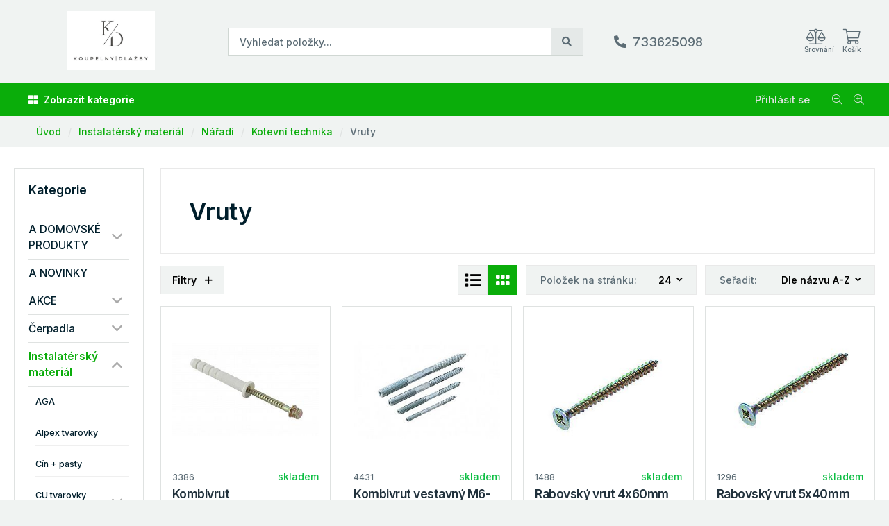

--- FILE ---
content_type: text/css
request_url: https://koupelnyadlazby.cz/templates/freshspire/css/custom.css?v=2510117
body_size: 12900
content:
@-webkit-keyframes rotating /* Safari and Chrome */ {
      from {
        -webkit-transform: rotate(0deg);
        -o-transform: rotate(0deg);
        transform: rotate(0deg);
      }
      to {
        -webkit-transform: rotate(360deg);
        -o-transform: rotate(360deg);
        transform: rotate(360deg);
      }
    }
    @keyframes rotating {
      from {
        -ms-transform: rotate(0deg);
        -moz-transform: rotate(0deg);
        -webkit-transform: rotate(0deg);
        -o-transform: rotate(0deg);
        transform: rotate(0deg);
      }
      to {
        -ms-transform: rotate(360deg);
        -moz-transform: rotate(360deg);
        -webkit-transform: rotate(360deg);
        -o-transform: rotate(360deg);
        transform: rotate(360deg);
      }
    }

.categori-dropdown-wrap ul li.has-children li > a{
    padding: 5px 10px !important;
}

.home-slide-cover{
    padding: 0px;
}

.hero-slider-1,
.hero-slider-1 .single-slider-img-1{
    height: auto;
}

.single-slider-img-1 img{
    width: 100%;
}

.menu-category-item > a{
    font-size: 1em;
}

.list-group-item-level-1{
    font-size: 0.9em;
    padding-left: 10px !important;
    padding-top:5px !important;
    padding-bottom:5px !important;
}

.list-group-item-level-2{
    font-size: 0.85em;
    padding-left: 20px !important;
    padding-top:3px !important;
    padding-bottom:3px !important;
}

.list-group-item-level-3{
    font-size: 0.8em;
    padding-left: 30px !important;
    padding-top:3px !important;
    padding-bottom:3px !important;
}

.list-group-item-level-4{
    font-size: 0.78em;
    padding-left: 40px !important;
    padding-top:3px !important;
    padding-bottom:3px !important;
}

.list-group-item-level-5{
    font-size: 0.73em;
    padding-left: 50px !important;
    padding-top:3px !important;
    padding-bottom:3px !important;
}

.list-group-item-level-6{
    font-size: 0.7em;
    padding-left: 60px !important;
    padding-top:3px !important;
    padding-bottom:3px !important;
}
.widget-category ul{
    margin-bottom: 15px;
}

.widget-category ul > li:hover{
    padding-left: 0px;
}

.widget-category{
    padding-bottom: 0px;
    margin-bottom: 30px !important;
}

/*
.product-img-action-wrap{
    max-width: 220px !important;
    max-height: 220px !important;
    min-width: 220px !important;
    overflow: visible !important; 
    min-height: 220px !important;
}

.product-grid-wrap .product-img-action-wrap{
    max-width: 304px !important;
    max-height: 304px !important;
    min-width: 304px !important;
    min-height: 304px !important;
}

.product-grid-wrap .product-img-action-wrap .product-img,.product-img-action-wrap .product-img .product-img-inner{
    height: 304px !important;
}

.product-img-action-wrap .product-img,.product-img-action-wrap .product-img .product-img-inner{
    width: 100% !important;
    height: 100% !important;
}
*/

.product-cart-wrap .product-img-action-wrap .product-img{
    overflow: visible;
    background: black;
}
.product-cart-wrap .product-img-action-wrap .product-img a img{
    
}

.product-cart-wrap .product-img-action-wrap .product-img a{
    height: 280px !important;
    background-color: white;
    opacity: 0.96;
    padding: 10px;
}


.product-list .product-cart-wrap{
    
}

.product-list .product-cart-wrap > *{
    
}

.product-list .product-cart-wrap .product-img-action-wrap .product-img{
    border:none;
    
}

.product-list .product-cart-wrap .product-img-action-wrap{
    
}


.product-list .product-cart-wrap .product-img-action-wrap .product-img a{
    height: auto !important;
    border-radius: 0px;
    padding:15px;
    border:1px solid #e2e9e1;
}

.product-list .product-cart-wrap .product-img-action-wrap .product-img .product-img-inner{
    padding: 0px !important;
}

.pagination-area .page-link{
    width: auto !important;
}

.pagination-area .page-item:last-child .page-link{
    border-top-right-radius: 0;
    border-bottom-right-radius: 0;
}

.product-badges > span{
    white-space: nowrap;
}

.product-grid-wrap .product-content-wrap h2{
    height: 38px;
    text-overflow: ellipsis;
    overflow: hidden;
}

.product-cart-wrap .product-action-1 button, .product-cart-wrap .product-action-1 a.action-btn{
    line-height: 38px;
}

.product-cart-wrap .product-action-1.show{
    right: 8px;
    bottom: 0;
}

.product-cart-wrap .product-img-action-wrap{
    background-color: transparent;
    overflow: visible;
}

.product-cart-wrap{
    overflow: visible;
}

.header-style-1 .header-top-ptb-1{
    border-bottom-width: 2px !important;
}

.categori-button-active.open span.fal.fa-stream{
    text-align: center;
    width: 18px;
}

.categori-button-active.open span.fal.fa-stream:before{
    content: "\f00d";
}


div.search-wisper .card{
    -webkit-box-shadow: 0px 0px 3px 0px rgb(50 50 50 / 60%);
    -moz-box-shadow: 0px 0px 3px 0px rgba(50,50,50,0.6);
    box-shadow: 0px 0px 3px 0px rgb(50 50 50 / 60%);
}



div.search-wisper .text small{
    font-size: 14px !important;
}

div.search-wisper .text a{

    font-size: 14px !important;
    text-decoration: none;
    color: #222;
}

div.search-wisper .item{
    border-bottom-color: #eaeaea;
}

div.search-wisper .item:hover{
    background-color: #f4f4f4;
}

.product-params table td{
    border:none !important;
}

.show-sub-button{
    padding: 0px 10px;
    cursor: pointer;
    transition: all 0.25s;
}

.show-sub-button:hover{
    font-weight: bold;
    color:#333;
}

.row-flex {
  display: flex;
  flex-wrap: wrap;
}

.row-flex > * > *{
    height: 100%;
}

/*
a.action-btn{
    display: flex !important;
    justify-content: center;
    align-items: center;
}
*/

.product-cart-wrap .product-action-1{
    z-index: 1;
}

.product-badges span{
    display: inline-block;
    font-size: 12px;
    line-height: 1;
    border-radius: 0px;
    color: #fff;
    padding: 5px 10px;    
}

.product-cart-wrap .product-img-action-wrap .product-img a img{
    width: auto;
    max-width: 100%;
    max-height: 100%;
    height: auto;
}

.captcha-image{
    border-radius: 0px 0px 0px 0px !important;
}

.captcha-image-reload{
    height: 50px !important;
    border-radius: 0px 0px 0px 0px !important;
    border:none;
    background-color: #ddd;
}




.product-cart-wrap .product-action-1 button i, .product-cart-wrap .product-action-1 a.action-btn i{
    line-height: 38px;
}

.main-categori-wrap{
    margin-right: 0px;
}



.main-categori-wrap > a{
    
    white-space: nowrap;
}

.sub-menu-right{
    left: auto !important;
    right: 0;
}

.hotline{
    white-space: nowrap;
    text-align: right;
}

.form-registration p small{
    font-size: 14px; 
    font-weight: normal;
}

.form-registration p{
    font-weight: bold;
    font-size: 20px;
}

.radio_input{

    position: relative;
}

.radio_input input{
    margin: 0px;
    height: 15px;
    top: calc(50% - 7px);
    
    position: absolute;
}

label[for="delivery_2"]{
    margin-bottom: 0px !important;
}

.platba .alert, .doprava .alert{
    margin-bottom: 0px;
}

#order-submit .form-switch .form-check-input{
    margin-left: 0px;
}

table.table-borderless,
table.table-borderless th,
table.table-borderless td{
    border: none !important;
}

table.table-borderless th{
    border-bottom:1px solid #ddd !important;
}

.shopping-cart-title h4{
    font-size: 13px !important;
    line-height: 18px !important;
    font-weight: normal !important;
}

.shopping-cart-title h5{
    font-size: 11px !important;
    font-weight: normal !important;
}


.shopping-cart-footer .shopping-cart-total h4{
    font-weight: normal !important;
}

.cart-load-variants input{
    background-color: white !important;
}






.button.button-add-to-cart{
    min-width: 195px !important;
}

.wishlist-selected i,.compare-selected i{
 
}

.product-extra-link2 a{
    margin-bottom: 5px;
    width:auto !important;
    padding-left: 15px;
    padding-right: 15px;
}

.detail-produkt-variant-row input, .detail-produkt-variant-row .input-group-text{
    height: 28px;
    line-height: 28px;
}

.product-img-action-wrap .product-action-1{
    left: 15px !important;
    top: 95% !important;
    transform:  translateY(-100%) !important;
}

#scrollUp{
    display: flex;
    justify-content: center;
    align-items: center;
    
}

.product-cart-wrap .product-action-1.show button:hover i, .product-cart-wrap .product-action-1.show a.action-btn:hover i{
    transition: background 1s;
}


#preloader-active{
    z-index: 9999999999 !important;
}

div.slick-track{
    display: flex;
    justify-content: center;
    align-items: center;
}



.single-slider-img img{
     min-width: 100%;
    
}

.slider-1-height-2{
  width:100%;
        height:auto !important;    
        overflow:hidden;
}



.hero-slider-content-2{
    z-index: 10;
    text-align: center; 
    bottom: 10%;
    width: 100%;
    padding: 0px;
    padding-left: 0px !important;
    text-shadow: 0 3px 3px rgb(0 0 0 / 70%);
    color: white !important;
}
.hero-slider-content-2 > *{
    color:white;
    margin-left: 0px !important;
    margin-right: 0px !important;
    width: 100% !important;
}

.slick-initialized .slick-slide{
    float: none;
    height: auto!important;
    display: flex;
    justify-content: center;
    align-items: center;
    opacity: 0.96;
    border-radius: 0;
}


p {
    color: #383838;
}

.btn-white{
 background: white;   
    
}

@media only screen and (max-width: 768px) {

    
    .label-left:hover:after, .label-left:hover, .label-left:after, .label-left{
    right: -1px;
    left:auto !important;
    transform: translateX(0%) translateY(-8px) !important;
    bottom: 1px;
    
    }
    
    
    .card-body{
        overflow-x: scroll; 
    }
    table.table td{
        padding: 5px 10px !important;
        display: table-cell !important;
        vertical-align: inherit !important;
        white-space: nowrap !important;
    }

}




.search-style-2 form input {
    
    border-color: #404040;
}

.card {
    border-radius: 0px;
}

.historyProduct_image{
    background-color: black;
    max-height: 136px;
}

.historyProduct_image img{
    max-height: 136px;
    max-width: 100%;
}

.historyProduct_image .historyProduct_image_wrap{
    opacity: 0.96;
    background-color:white;
    height: 100%;
    width: 100%;
    padding: 10px;
}



.ul-dots {
    list-style-type: disc !important;
    padding-left:1em !important;
    margin-left:1em;
    color: black;
}

.ul-dots label{
    margin-bottom: 0px
}

.ul-dots .btn{
    font-size: 12px;
    text-transform: none;
    line-height: 0.7;
    padding: 5px 10px !important;
    
}



.user-unactive{
    color: #404040;
    
}

.header-bottom.sticky-bar{
    background-color: white;
}
.header-style-4 .main-categori-wrap > a {
    line-height: 61px;
    border-radius: 0px;
}


.product-cart-wrap .product-action-1 a.action-btn.hover-up {

    background-color: white !important;
}

.product-cart-wrap .product-action-1 a.action-btn.hover-up
{
    
    color: #4c4c4c;
}




.fas.fa-heart,
.product-cart-wrap .product-action-1 a.action-btn.hover-up:hover i.fas.fa-heart{
    color: #f3294b;
}

.fas.fa-balance-scale,
.product-cart-wrap .product-action-1 a.action-btn.hover-up:hover i.fas.fa-balance-scale{
    color: #3792cb ;
}

.product-cart-wrap .product-action-1 a.action-btn.hover-up:hover i.fa-heart,
.product-cart-wrap .product-action-1 a.action-btn.hover-up:hover i.fa-balance-scale{
    
    color: black;
}

.product-cart-wrap .product-action-1 a.action-btn.hover-up .fal.fa-spinner.fa-spin{
    color:  #4c4c4c;
}





.product-cart-wrap .product-badges.product-badges-position {
    left: 17px;
    top: 15px;
    width: calc(100% - 10%);
    z-index: auto;
}

.hero-slider-1 img {

    max-height: none !important;

}

@media (min-width: 768px){
    .input-group.group-add-cart .btn, .input-group.group-add-cart .form-control, .group-add-compare .btn, .group-add-compare .form-control{
        height: 30px;
    }
    
    a.btn.btn-google.text-center{
    padding: 0px 6px !important;
    width: 21px;
    height: 21px;
    
    
    
}

button.minus, button.plus{

    padding: 0px 10px !important;
}

div.mx-auto.text-sm-start.cart-item-form{
    
    min-width: 151px;
}
}

.btn-detail{
    height: auto !important;
    padding: 0px 15px !important;
}

.historyProduct_image_wrap{
    min-height: 136px;

}

div.search-wisper .item .image{
    height: 80px;
    max-width: 10%;
    width: 100%;
    display: flex!important;
    justify-content: center!important;
    align-items: center!important;

}



div.search-wisper .item .d-flex{
    display: flex!important;

    align-items: center!important;
    /* min-height: 80px; */
}

.hero-slider-1 img {

    max-height: none !important;

}

a.action-btn.hover-up{
    z-index: 1;
}

a.action-btn.label-left{
    z-index: 1;
}

.product-action-1.show {
    z-index: 1;
}

@media only screen and (max-width: 1024px){
.product-img-action-wrap .product-action-1 {
    text-align:left !important;
}

}

.product-img-action-wrap .product-img, .product-img-action-wrap .product-img .product-img-inner {
    width: 100% !important;
    height: 100% !important;
}

.product-list .product-cart-wrap .product-img-action-wrap .product-img .product-img-inner a, .product-list .product-cart-wrap .product-img-action-wrap .product-img .product-img-inner {
    height: 100% !important;
}

.product-list .product-cart-wrap .product-img-action-wrap .product-img .product-img-inner a img {
    max-height: 280px;
}

.detail-gallery .slider-nav-thumbnails .slick-list img{
    max-height: 100px;
}

a#item-detail{
    max-width: 11%;
    width: 100%;
}



div#order-submit-item img{
    width: auto;
    max-height: 40px;
    max-width: 40px;
}

div#order-submit-item a{
    max-width: 5%;
    width: 100%;
}


div.shopping-cart-img img{
    max-height: 75px;

}

#shopping-cart-row{
    height: 105px;
    max-height: 105px;
}

.cart-dropdown-wrap li{
    border-bottom: 0.5px solid #d1d0d0;
    margin: 0 !important;
}
.cart-dropdown-wrap li:last-child{
    border: 0px;
}

.cart-dropdown-wrap {
    padding: 10px 20px 27px;
}

.cart-body .item{
    
    min-height: 100px;

}

.product-content-wrap .product-price{
    padding-top: 0px !important;
}
.product-content-wrap div#txtPriceDph{
    padding-top: 8px;
}
.objednano{
    color: #ed9e44  !important; 
}





/* FILTRY*/



.filters-buttons .card{
    height: 90%;
    margin-bottom: 15px;
}

.filters-buttons .form-check{
    padding-top:10px;
}

.widget-filter-item{
    position: absolute;
    left: -3px;
    background-color: #fff;
    border: 1px solid rgba(0,0,0,.125);
    width: calc(100% + 6px);
    padding:15px;
    z-index: 1000;
    box-shadow: 0 7px 10px -5px rgb(0 0 0 / 10%);
    margin-top: -5px;
    z-index: 3;
}

.filters-buttons .card{
    
    
}

.filters-buttons .card label.d-flex{
    cursor: pointer;
}

.filters-buttons .card .widget-filter-item{
    display: none;
}

.filters-buttons .card.opened, .filters-buttons .card.opened .widget-filter-item{
    border-color: #ddd !important;
    display: block;
    background-color: rgba(240,243,242, 1) !important;
}

.filters-buttons .card.opened label.d-flex{
    position: relative;
     z-index: 3;
    background-color: rgba(240,243,242, 1);
}

.filters-buttons-center{
    width:100%  
}

.filters-buttons .card.opened i{
    -webkit-transform: rotate(180deg);
    transform: rotate(180deg);
}

.noselect {
      -webkit-touch-callout: none; /* iOS Safari */
        -webkit-user-select: none; /* Safari */
         -khtml-user-select: none; /* Konqueror HTML */
           -moz-user-select: none; /* Old versions of Firefox */
            -ms-user-select: none; /* Internet Explorer/Edge */
                user-select: none; /* Non-prefixed version, currently
                                      supported by Chrome, Edge, Opera and Firefox */
    }   
    


.widget-filter-item .form-check{
    height: 100%;
    margin-bottom: .5em;
    min-height: unset;
}


.filter_button i{
    transition: transform 0.25s;
    
}

.filter_button:not(.collapsed) i{
    transform: rotate(45deg);
}

#filterCollapse{
    padding: 0;
    
}




.setted-filters{
    padding: 0 !important;
}

/* //////////////////////////// */






.product-detail .title-detail-mobile{
        
        font-weight: 700;
    }

@media only screen and (max-width: 768px) {
    .sort-by-product-area .sort-by-cover{
        padding: 0;
        margin-top: 10px;
    }
    
    .title-detail-mobile{
        
        margin-bottom: 20px;
    }
    

    
   .product-cart-wrap.row{
   margin-left: 5px;
   margin-right: 5px;
   border-radius: 0px;
    }
    
    .page-header.breadcrumb-wrap{
        padding: 10px;
        padding-left: 3px;
        padding-right: 3px;
        
    }
    
    .related-products{
        margin-left: 8px;    
        
    }
    
    .button-add-to-cart-action{
            width: 74%;
    text-align: center;
    }
    
    #breadcrumItemName{
        display: none;
    }
    
    .breadcrum-detail-span:last-of-type{
        display: none;
    }
    
    #productCardArrow{
        margin-left: 8px;
    }
    
    .product-action-1 .btn-detail{
        font-size: 28px !important;
        margin-top: -39px;
        height: 45px  !important;
        padding: 0 !important;
        margin-right: 0 !important;
        width: 45px !important;



    }
    
    .product-action-1 {
        margin-top: 0px !important;
        padding: 0 !important;
    }
    
    .header-action-icon-2 > a > i{
    color: #1a1a1a;
    }


}

@media only screen and (max-width: 1024px){
.product-cart-wrap .product-action-1 a.action-btn {
    width: 45px;
    height: 45px;
    font-size: 23px;
}
}

.product-list .product-cart-wrap .product-badges.product-badges-position {
    left: 17px;
    top: 15px;
}

.card .card-header {
    border-radius: 0px 0px 0 0 ;
}

.related-border{
    border-radius: 0px;
    padding: 10px;
    margin-right: 2px;
    width: 150px;
    height: auto;
}

  .related-products{
        margin-left: 2px;    
        
    }
    
.historyProduct_name {
    margin-bottom: 0 !important;
}

.dropdown-menu-title{
    border-bottom: 1px solid #e2e9e1;
}

.zoomContainer {
    z-index: 2;
}

.widget-category{
    border-radius: 0px;
}

.header-style-1 .hotline p{
    color: #1a1a1a;
}


/*--------------- FRESHCART ----------------*/


.filters-buttons .simplebar-content label.form-check-label{
    border-radius: 0px 0px 0 0;
}

.filters-buttons .noselect.opened{
    border-radius: 0px 0px 0 0;
   border-bottom: 0;
  
}

.filters-buttons .simplebar-content div.widget-filter-item{
    border-radius: 0px;
      margin-top: -6px
}


.row-cols-3>* {
    flex: 0 0 auto;
    width: 33.3333333333% !important;
   
}

li.dropdown-submenu > a {
    white-space:pre-wrap;
}


.row-cols-3 > .dropdown-item > a.dropdown-item{
    white-space:normal !important;
    
}

.dropdown-menu > .row-cols-3{
     padding-left: 1rem !important;
}

.list-inline-item > a > i{
    font-weight: 399;
    font-size: 22px;
}

.list-inline-item > a:hover > i{
    font-weight: 600;
}

.product-cards-name{

    text-overflow: ellipsis;
    overflow: hidden;

}

@media only screen and (min-width: 850px) {
    .product-img{
        min-height: 218px !important;
        max-height: 218px !important;
        min-width: 100% !important;
        max-width: 100% !important;
        align-self:center;
    }
}

@media only screen and (max-width: 850px) {
    .product-img{
    min-height: 135px !important;
    max-height: 135px !important;
    min-width: 135px !important;
    max-width: 135px !important;
    align-self:center;
}
}

.product-badges span.hot {
    background-color: #ff75a0;
}
    
.product-badges span.new {
    background-color: #99bbad;
}
    
.product-badges span.sale {
    background-color: #a1cae2;
}

.product-badges span.comming {
    background-color: #fc9464;
}

.product-badges span.ended {
    background-color: #c54b4b;
}
.product-badges span.best {
    background-color: #ffab73;
}
.card-product .card-product-action {
    bottom: 0 !important;
}

.skladem{
    color: #41c746 !important;
}

.product-wrap-img{
    height: 275px;
}

.product-wrap-img img{
    max-height: 275px;
}

.product-wrap-img-row{
    max-height: 100px !important;
}
.product-wrap-img-row img{
    max-height: 100px !important;
    max-width: 100% !important;
}

.card-product-row .card-body .product-cards-name{
    height: auto !important;
    min-height: 0px !important;
    margin-bottom: 0px !important;
}

.card-product-row .product-wrap-description{
    height: auto !important;
}

.card-product-row .card-body{
    padding: .7em;
}

.card-product-row .product-badges span{
    font-size: 10px;
}

.product-wrap-description{
    height: 65px;
    overflow: hidden;
}

.form-select::after{
    transform: rotate(60deg);
}

.select-items {
  position: absolute;
  background-color: DodgerBlue;
  top: 100%;
  left: 0;
  right: 0;
  z-index: 99;
}

@media only screen and (max-width: 768px) {
            .product-wrap-price{
                position: static;
            }
            
            #product img{
            max-height: 352px;
            width: auto;
        }
        
         .button-add-to-cart{
                width: 100%;
            }
            
            .mobile-50{
                width: 49%;
            }
            
            .detail-img-div img{
            max-width: 348px;
            height: auto;
            
        }
        
        .detail-img-div{
            height: 352px;
            width: 100%;
            background: white;
        }
        
        .detail-img-div:hover{
            transition: opacity 0.5s;
            opacity: 0;
        }
        
        #navbar-default{
            overflow: scroll;
            max-width: 100vw !important;
        }
        
        .product-cards-name-small {
            height: 65px !important;
            overflow:hidden;
        }
        
        .tab-pane iframe{
            width:100%;
            height:auto;
        }
        
        .tab-pane img{
            max-width:100%;
            width: auto;
            height:auto;
            max-height: 100%;
        }
        
        #product-iw{
            pointer-events: none;
        }
        
        .table thead {
            display: none;
        }
        
        .table td {
            display: block;
            width: 100%;
            text-align: center;
            font-size: 13px;
        }
        
        .thumbnails-img{
            min-height: 75px;
            height: 75px;
            width: 75px;
            min-width: 75px;
            justify-content:center;
        }
        
        .thumbnails-img img{
            max-height: 70px;
        }
        
        .banner-height{
            padding-bottom: 40px !important;
            padding-top: 40px !important;
        }
        div#order-submit-item img{
            width: auto;
            max-height: 40px;
            max-width: 40px;
        }
        
        div#order-submit-item a{
            max-width: 5%;
            width: 100%;
            margin-right: 10px;
        }
        .border-top:not(.connected-item) div#order-submit-item {
            height: 100px;
            min-height: 100px;
        }
        
        .product-detail-in-orders, .product-detail-in-cart{
            width: 100% !important;
        }
        
         #section-detail > .container > .row.flex-row-reverse{
        padding: 0px !important;
        padding-top: 15px !important;
        }
        
        .nav-pills.nav-pills-dark{
            margin-bottom: 20px;
        }
}

.page-header .breadcrumb span::before {
    content: var(--bs-breadcrumb-divider,"/");
    display: inline-block;
    color: var(--bs-breadcrumb-divider-color);

}

.page-header .breadcrumb span {
    position: relative;
    text-align: center;
    padding: 0 10px;
}

.navbar-bottom{
    margin-bottom: 15px;
}

.product-list > .row:first-child > .col-12 > .card.card-product{
    margin-top: 3px;
}

.category-page .col-12.col-sm-9 {
    padding-left:17px;
}

.shop-product-fillter{
    margin-bottom: 1rem !important;
}

.sort-by-cover{
    padding-right: 0 !important;
}

.product-badges span {
    display: inline-block;
    font-size: 11px;
    font-weight: 610;
    line-height: 1;
    border-radius: 0px;
    color: #fff;
    padding: 3.5px 7px;
}

.product-list.products-wraper{
    margin-top: 20px !important;
}

.text-green{
    color: #0aad0a;
}



@media only screen and (min-width: 768px) {
            #product img{
            max-height: 580px;
            width: auto;
            }
            
            
        
        .detail-img-div img{
            max-width:  580px;
            height: auto;
            max-height: 100%;
            max-width: 100%;
        }
        
        .detail-img-div{
            height: 580px;
            width: 580px;
            background: white;
            max-height: 100%;
            max-width: 100%;
        }
        
        .detail-img-div:hover{
            transition: opacity 0.5s;
            opacity: 0;
        }
        
        .detail-product-image-frame{
            height: 521px;
            width: 521px !important;
        }
        
        .cart-text-product .product-title a {
            max-height: 50px;
            overflow: hidden;
        }
        
        .product-cards-name-small {
            height: 50px !important;
            overflow:hidden;
        }

        .category-page{
            margin-top: 30px !important;
        }
        
        #product-ow{
            width: 580px;
            height: 580px;
        }
        
        .detail-info{
            min-height: 600px;
        }
        
        .table.table-sm.table-borderless.table-striped tbody tr td.text-truncate{
            max-width: 500px;
            min-width: 500px;
            white-space: normal;
        }
       
        .table.table-sm.table-borderless.table-striped tbody tr td{
            max-width: 100px; 
            white-space: normal;
        }
        
        table.table-borderless td{
            font-size: 13px;
        }
        
        .thumbnails-img{
            min-height: 90px;
            height: 90px;
            width: 90px;
            min-width: 90px;
            justify-content:center;
        }
        
        .thumbnails-img img{
            max-height: 86px;
        }
        
        .banner-height{
            padding-bottom: 211px !important;
            padding-top: 212px !important;
        }

        .nav-pills.nav-pills-dark{
            margin-bottom: 100px;
        }
        
        .user-orders-items-name{
            width:400px;
        }
}

.products-wraper-alternativy .card-body .product-cards-name{
    height: 42px;
    min-height: 42px;
}

.detail-input-group input{
    background: 0 0;
    border: 1px solid #cccfce;
    height: 35px;
    min-height: 2rem;
    text-align: center;
}

.detail-input-group input.qty-val{
width: 50px;
}

.qty-val{
    width: 50px;
    text-align:center;
    align-self: center;
    border: 1px solid #cccfce;
    height: 32px;
    padding-top: 4px;
    background-color: white;
}

.menu-category-sub{
    padding-left: 0px;
}

.offcanvas-body .active a{
    color: #0aad0a !important;
    font-weight: 600;
}

.hidden{
    display:none;
}

.list-group-item-sub a.nav-link-subcategory:hover{
    color: #0aad0a !important;
}

.list-group-item-sub a.nav-link-subcategory{
    color: #001e2b;;
}

.detail-input-group input{
    width: 30px;
}

.product-detail-in-orders, .product-detail-in-cart {
    background-color: rgba(10,173,10, 0.1);
    border-radius: 0px;
    text-align: center;
    padding: 5px 0px;
}

.forgot-password:hover{
    color: #0aad0a !important;
}

.login-page{
    padding-top: 100px !important;
    padding-bottom: 100px;
}

.display-type.btn-{
    background-color: rgba(240,243,242, 1) !important;
}

.cart-item-header{
    max-height: 66px;
    overflow:hidden;
}

.cart-image-product{
    margin-left: 15px;
    height: 90px;
}
.cart-text-product{
    margin-left: 10px;
    padding-left: 10px;
}

.cart-price{
    font-weight: 550;
}

.cart-item-row:first-child{
    border-top: var(--bs-border-width) var(--bs-border-style) var(--bs-border-color)!important;
    padding-top: 1rem;
}

a#item-detail img{
    max-height: 90px;
    max-width: 90px;
}

div.search-wisper .item .image img{
    max-width: 80px;
    max-height: 80px;
    margin-left: 15px;

}

div.search-wisper .item .text.flex-fill{
    margin-left: 15px;
}

#company-user{
    padding-top: 10px;
}

.nav-pills > .nav-item > p{
    margin-bottom: 0;
}

.product-img-small{
    height: 180px !important;
}

.img-fluid {
    max-height: 100%;
}

#product-mw {
    /* border: 2px solid rgba(0,0,0, 0.1); */
    border-radius: 0px;
    box-shadow: 0 5px 10px 0 rgb(31 45 61 / 15%); 
}

.mobile-menu-item{
    align-items: center;
    background-color: transparent;
    color: #001e2b;
    display: flex;
    font-size: 17px;
    font-weight: 560;
    line-height: 28px;
    padding: 5px 0.75rem;
    border-bottom: 1px solid #dfdfdf;
}
    
.no-dots{
    list-style-type: none;
}

.mobile-menu{
    padding-top: 10px;
    padding-bottom: 10px;
    margin-bottom: 0;
    padding-left: 0.5rem;
}

.mobile-header-info-wrap{
    padding-left: 0.5rem;
    margin-top: 30px;
    font-size: 15px;
    font-weight: 500;
}

.mobile-header-info-wrap .single-mobile-header-info{
    padding: 7px 10px;
}

.social-links {
    border: 1px solid #889397;
    border-radius: 0rem;
    color: #889397;
}

.mobile-social-icon{
    margin-left: 0.5rem;
    padding-left: 10px;
}

.nav-icons{
    margin-left: 100px;
}

.input-group-text.bg-transparent{
    border-radius: 0 0.375rem 0.375rem 0  !important;
}

.no-hover:focus, .no-hover:hover{
    background-color: white !important;
}

.filter_body{
    margin-top: 10px;
}

.filter_selected_body{
    background-color: rgba(240,243,242, 1) !important;
    border: 1px solid #dee2e6!important;
    border-top: none !important;
    border-radius: 0px;
}

.container{
    max-width: 100% !important;
}

.widget-category .nav-link{
    font-size: 1.1em!important;
}

.border-bottom-2{
    border-bottom: var(--bs-border-width) var(--bs-border-style) #d0d0d057;
}

div.search-wisper{
    position: absolute;
    top: 100%;
    left: 0px;
    z-index: 10000;
    height: auto;
    max-width: calc(100% - 44px);
}

.navbar-nav .nav-item .nav-link:hover{
    color: white !important;
}

.single-page{
    padding-top: 30px;
    padding-bottom: 30px;
}

.product-badges.product-badges-position{
    padding-left: 0;
}

.hero-slider > .slick-list.draggable{
    border-radius: 0px;

}

.table.table-sm.table-borderless.table-striped tbody tr td{
    white-space: normal;
}

.home-category-img-div{
    height: 100px !important;
}

.category-slider .item.slick-slide .card-body{
    height: 197px !important;
}

html{
        background-color: #f0f3f2;
}

main.main{
    min-height: 550px;
}


.card-product .card-product-action  {
    opacity: 1 !important;
    visibility: visible !important;
}

.action-hidden {
    opacity: 0 !important;
    visibility: hidden !important;
}

.card-product:hover .card-product-action .action-hidden {
    opacity: 1 !important;
    visibility: visible !important;
}

.category-top-image{
    height: 30px;
    min-width: 30px;
    width: 30px;
    background-color: white;
    background-size: contain;
    background-position: center center;
    background-repeat: no-repeat;
    border-radius: 0px;
}

.categori-dropdown-wrap ul li,.categori-dropdown-wrap ul a{
    height: 34px !important;
}

.categori-dropdown-wrap ul a:hover .category-top-image{
    border-color: #eee;
}

.border-radius-10{
    border-radius: 10px !important;
}

.page-header.breadcrumb-wrap{
 background-color: #f0f3f2;
}

.breadcrumb.d-block{
    margin-bottom: 0 !important;
}

.p-30{
    padding: 30px;
}

.pe-30{
    padding-right: 30px;
}

.ps-30{
    padding-left: 30px;
}

.pb-30{
    padding-bottom: 30px;
}

.mt-30{
    margin-top: 30px;
}
.mb-30{
    margin-bottom: 30px;
}
.ms-30{
    margin-left: 30px;
}
.me-30{
    margin-right: 30px;
}

.slick-list.draggable .slick-track .item.slick-slide{
    border-radius: 0px;
}

.category-slider .slick-list.draggable{
        height: 235px;
}

#filterCollapse > .col-12{
    background:white;
    border-radius: 0px;
}

.img-404{
    border-radius: 0px;
}

.list-unstyled li{
    border-radius: 0px;
}

.thumbnails-img{
    background: white;
    border-radius: 0px;
}
.thumbnails .tns-nav-active .thumbnails-img{
    background: white !important;
}

#product-iw{
    background: white;
}

.home-bottom-info{
    background: rgba(255, 255, 255, 0.6);
}

.detail-popis{
    background: white;
    border-radius: 0px; 
}

.nav.flex-column.nav-pills{
    background-color: rgba(255,255,255,1);
    padding: 10px;
    border-radius: 0px;
}

.hero-slider .slick-list.draggable .slick-track{
    align-items: center;
}

.search-style-3 form input, .search-style-3 form input:focus {
    border: 1px solid #0067AD;
}

.search-style-3 form input {
    font-size: 18px;
    height: 45px;
    color: #1a1a1a;
    border-radius: 0px;
    padding: 3px 50px 3px 20px;
    background-color: #ffffff;
    -webkit-transition: all 0.25s cubic-bezier(0.645, 0.045, 0.355, 1);
    transition: all 0.25s cubic-bezier(0.645, 0.045, 0.355, 1);
    width: 100%;
    margin-top: 10px;
    margin-bottom: 10px;
}

.search-style-3 form button {
    position: absolute;
    top: 37%;
    transform: translateY(-50%);
    right: 1%;
    border: none;
    font-size: 15px;
    height: 5%;
    padding: 0 14px;
    background-color: transparent;
    color: #333;
}

.single-slider-img img.animated{

        border-radius: 0px;
}


.home-slider .home-slide-cover .hero-slider-1 .single-hero-slider{
    margin-right: 0;

}

@media only screen and (max-width: 1300px){
    .banner-name{
        font-size:24px !important;
        margin-bottom: 7px !important;
        line-height: 0.9 !important;
    }
    
    .slick-dots{
        visibility:hidden;
    }
    
    .banner-text{
        font-size: 13px  !important;
        margin-top: 14px !important;
        margin-bottom: 8px  !important;
    }
}
    
@media only screen and (max-width: 1000px){
    .banner-name{
        font-size:22px !important;
        margin-bottom: 7px !important;
        line-height: 0.8 !important;
    }
    
    .banner-text{
        font-size: 12px  !important;
        margin-top: 12px !important;
        margin-bottom: 8px  !important;
    }
}
    
    
@media only screen and (max-width: 1000px){
    .banner-name{
        font-size:22px !important;
         margin-bottom: 7px !important;
          line-height: 0.8 !important;
    }
    
    .banner-text{
       font-size: 12px  !important;
               margin-top: 8px !important;
       margin-bottom: 6px  !important;
    }
}  


@media only screen and (max-width: 900px){
    .banner-name{
        font-size:21px !important;
         margin-bottom: 6px !important;
          line-height: 0.8 !important;
    }

    .banner-text{
       font-size: 12px  !important;
           margin-top: 5px !important;
       margin-bottom: 1px  !important;
    }
}

@media only screen and (max-width: 700px){
    .banner-name{
        font-size:20px !important;
         margin-bottom: 5px !important;
          line-height: 0.8 !important;
    }
    
    .banner-text{
       font-size: 12px  !important;
           margin-top: 8px !important;
       margin-bottom: 5px  !important;
    }
}

@media only screen and (max-width: 600px){
    .banner-name{
        font-size:18px !important;
         margin-bottom: 5px !important;
          line-height: 0.8 !important;
    }
    
    .banner-text{
       font-size: 12px  !important;
           margin-top: 8px !important;
       margin-bottom: 5px  !important;
    }
}

@media only screen and (max-width: 515px){
    .banner-name{
        font-size:17px !important;
        margin-bottom: 2px !important;
         line-height: 0.8 !important;
    }
    
    .banner-text{
       font-size: 12px  !important;
             margin-top: 6px !important;
       margin-bottom: 4px  !important;
    }
}

@media only screen and (max-width: 475px){
    .banner-name{
        font-size:16px !important;
        margin-bottom: 0px !important;
        line-height: 0.8 !important;
    }
    
    .banner-text{
       font-size: 11px  !important;
          margin-top: 4px !important;
       margin-bottom: 3px  !important;
    }
}
@media only screen and (max-width: 415px){
    .banner-name{
        font-size:15px !important;
        margin-bottom: 0px !important;
        line-height: 0.8 !important;
    }
    
    .banner-text{
       font-size: 11px  !important;
       margin-top: 2px !important;
       margin-bottom: 3px  !important;
    }
}

.slick-track{
    height: auto;
}

.category-banner img{
    max-height: 320px;
}

@media only screen and (max-width: 768px) {
    .category-banner img{
        max-height: 180px;
    }
}

@media only screen and (max-width: 768px) {   
    .hero-slider-1,
    .hero-slider-1 .single-slider-img-1{
        height: auto !important;
    }
    
    .slick-track{
        height: auto !important;
    }
    
    .hero-slider-1 .single-slider-img img{
        width: 100%;
    }
    
    a.navbar-brand{
        max-width: 145px;
    }
    
    .detail-input-group input {
        width: 54px;
        font-size: 15px;
    }
    
    .products-wraper .card-body .product-cards-name{
        max-height: 60px;
        min-height: 60px;
        font-size: 17px !important;
        font-weight: 700;
        margin-bottom: 2px !important;
    }
    
    .offcanvas.offcanvas-start#navbar-default a.top-logo img{
        max-width: 200px;
        max-height: 60px;
    }
    
    .offcanvas.offcanvas-start#navbar-default a.top-logo{
        width: 100%;
    }
    
    .col-lg-3 a.navbar-brand img{
        max-width: 200px;
        max-height: 60px;
    }
    
    .category-banner img{
        max-height: 200px;
        border-radius: 0 0 0px 0px;
    }
}
 
.hero-slider-1 .slick-list.draggable{
    border-radius: 0px;
}


.font-xxl {
    font-size: 58px;
}

.pages-link{
    color: #001e2b;
}

.search_product_offer_icon {
    position: absolute;
    left: 0.7rem;
    top: 0.7rem;
}

input[name="search_product_offer"] {
    padding-left: 2.2rem;
}

.search-wisper-offer .image img{
    max-height: 100px;
    max-width: 100%;
}
.search-wisper-offer .image{
    height: 100px;
    width: 100px;
    display: flex;
    align-items: center;
    justify-content: center;
}

.search-wisper-offer .text.flex-fill .flex-sm-row a{
    min-height: 52px;
    max-width: 736px;
}

.dropdown.bootstrap-select .dropdown-menu{
    margin: 0 !important;
}

.select-on-page .bootstrap-select>.dropdown-toggle.bs-placeholder,
.select-ordering .bootstrap-select>.dropdown-toggle.bs-placeholder{
    color: black;
}

.variant-selector .dropdown-menu li a span{
    width: 100%
}

.widget-product-title {
    max-width: 410px;
}

.navbar .row .col-lg-2 .navbar-brand.d-none img{
    max-width: 100%;
    max-height: 69px;
}

.navbar .row .col-lg-2 .d-flex .navbar-brand img{
    max-width: 150px;
}

footer .container .row .col-lg-4 img{
    min-width: 150px;
    width: 150px;
}


.table-compare-values .hodnota{

    text-align:center;
}

.row.product-grid-3.compare-products-wraper{
    flex-wrap: nowrap;
    width: 100%;
    margin: 0;
}

.compare-table{
    font-size: 15px;
}

.radek-parametr, .radek-hodnota{
    border-bottom: 1px solid #c6c6c6;
    background: white;
}

.radek-hodnota .hodnota:first-child{
   padding-left: 10px;
}
.radek-parametr{
    font-weight: 800;
}
.radek-hodnota{
    font-weight: 600;
}

.hodnota{
    background-color:white;
}

#zoomButtons a{
    cursor: pointer;
}

.label-on-page{
    width: 100% !important;
    border-radius: 0.375rem 0 0 0.375rem !important;
}

.selectpicker-on-page button{
    border-radius: 0 0.375rem 0.375rem 0  !important;
}

.label-ordering{
    width: 100% !important;
    border-radius: 0.375rem 0 0 0.375rem !important;
}

.selectpicker-ordering button{
    border-radius: 0 0.375rem 0.375rem 0  !important;
}

{
    position:static !important;
}

.sort-by-dropdown div.dropdown , .sort-by-dropdown div.dropdown button.dropdown-toggle{
    position:static !important;
    
}

.sort-by-dropdown div.dropdown button.dropdown-toggle{
    border-color:transparent !important;
    background-color: transparent !important;
    outline: none !important;
    box-shadow: none !important;
}

.sort-by-dropdown div.dropdown{
    background-color: transparent !important;
    
}

.sort-by-dropdown div.dropdown button.dropdown-toggle:before{
    bottom: 0;
    content: "";
    left: 0;
    position: absolute;
    right: 0;
    top: 0;
    z-index: 1;
}

.sort-by-cover > div:hover{
    background-color: #ccc !important;
    transition: background-color 0.25s;
}

.sort-by-dropdown .dropdown.bootstrap-select .dropdown-menu
{
    transform: none !important;
    top: 41px !important;
}

.selectpicker-on-page .dropdown-menu a{
    text-align: right;
    display: block;
    width: 100%;
}

.label-on-page, .label-ordering{
    height:41px;
    line-height:41px;
    background-color: transparent !important;
    text-align: center;
}

.user-order-info .icon-div{
    width: 25px;
    padding-top: 3px;
}

.variant-row{
    max-width: 730px !important;
}

div.price_customer_currency{
    top: 5px !important;
    right: 12px !important;
}

div.offer-procenta{
    top: 9px !important;
    right: 10px !important;
    z-index: 3;
}

div.offer-procenta-sleva{
    top: 9px !important;
    right: 113px !important;
    z-index: 3;
}

.input-variant-div{
    width: 15%;
}

.input-dph-offer, #inputSleva{
    padding-right: 25px !important;
}
.price_customer_input input{
    padding-right: 32px;
}

#slevaPolozky{
    padding-right: 24px;
}

table.dataTable.table-sm>thead>tr>th:not(.sorting_disabled){
    padding-right: 35px !important;
}

table.dataTable.table-sm .sorting:before, table.dataTable.table-sm .sorting:after {
    display: flex;
    align-items: center;
}

table.dataTable.table-sm .sorting:before,
table.dataTable.table-sm .sorting_asc:before, table.dataTable.table-sm .sorting_desc:before {
    padding-right: 6px;
    margin-left: 10px;
}

table.dataTable.table-sm .sorting {
    align-items:center;
    vertical-align:middle;
}

table.user-orders-table thead th{
    font-size: 14px;
}

.paginate_button.page-item:not(.active) a{
    color: #5b5b5b;
}

.neni_skladem{
    color: #b22b2b;
}

.container.pb-20.wow.fadeIn.animated, .section-padding.footer-mid div,
.section-padding.footer-mid h5, .section-padding.footer-mid p, .section-padding.footer-mid a,
.section-padding.footer-mid ul, .section-padding.footer-mid img, .newsletter.p-30, .form-subcriber,
.wow.fadeIn.animated{
    visibility: visible !important;
}

.bg-gray{
    background-color: #f0f3f2;
}

.extra-buttons-div a, a.button-add-to-offer-action, .additional-buttons a{
    border-color: #cccfce;
}

#Params .param-name{
    font-weight: 600;
    color: #001e2b;
}

body{
    background-color: transparent !important;
}
section.section-background:before{
    z-index: -1 !important;
}

.w-65{
    width: 65% !important;
}

.product-price .radek-parametr:nth-child(odd){
        background-color: #f9fafb;
}

.product-price-cover .product-price{
    overflow: hidden;
}

.detail-sklad{
    font-size: 16px;
    margin-bottom: 2px !important;
}

.top-popis{
    font-size: 10px;
}

@media only screen and (min-width: 850px){
    .product-home-wrapper > div{
        max-width: 240px !important;
        width: auto !important;
    }
}

@media only screen and (max-width: 850px){
    .product-home-wrapper > div{
        max-width: 294px !important;
        width: auto !important;
    }
}

.product-home-wrapper > div .card-product{
    margin-bottom: 0px !important;
}

.home-bottom-info{
    background: #f0f3f2;
    border-top: 1px solid #e6ebea;
    padding-top: 20px;
}

footer.footer{
    background-color: #ccd0ce !important;
}

.home-bottom-info .col-md-6.col-lg-3{
    padding: 15px;
    text-align: center;
}

.footer-footer{
    background: #303030;
}

.footer-footer span, .footer-footer p{ 
    color: #e2e2e2 !important;
}

.footer-footer a img{
    filter: brightness(4) grayscale(1);
}

.footer-footer a.social-links{
   border-color: #e2e2e2 !important;
}

header.border-bottom{
    background: #f0f3f2;
}

nav.navbar.navbar-expand-lg.navbar-default{
    padding-top: 0px;
    padding-bottom: 0px;
}

#dropdownMenuButton1{
    padding: 12px !important;
    box-shadow: 0 0 0 0 !important;
}

.main-footer{
    padding-bottom: 20px !important;
    padding-top: 30px !important;
}

footer.footer{
    padding-top: 0px !important;
    padding-bottom: 0px !important;
}

.footer-upfooter{
    background-color: #909191;
}

form.search_wisper .input-group{
    border: 1px solid #d0d7d3;
    border-radius: 0px;
}

form.search_wisper input, form.search_wisper button{
    border: 0 !important;
}

form.search_wisper .search-button{
    background-color: #e5e9e8 !important;
    border-radius: 0 0px 0px 0 !important;
}

form.search_wisper .search-button:hover{
    background-color: #d8dedd !important;
}

.card.category-header, .btn-light, .category-sorting{
    border: 1px solid #e9e9e9 !important;
}

div.offcanvas .offcanvas-body div.bg-white, .user-menu{
    border: 1px solid #dfe2e1 !important;
}

section.home-slider{
    overflow: hidden !important;
}

footer.footer .company-powered{
    opacity: 0.8;
    color:#adadad !important;
}

footer.footer .company-powered a{
    color:#adadad !important;
}

div.pagination-area{
    margin-bottom: 30px;
}

.detail-qty input.qty-val{
    background: #fff;
    padding-bottom: 4px;
}

div.sorting ul li a.active {
    border-bottom: 2px solid transparent;
    color: black !important;
}

div.sorting ul li a {
    display: block;
    color: #b1b1b1 !important;
    text-decoration: none;
    font-size: 16px;
    margin-bottom: -1px;
    padding-right: 1rem;
    line-height: 2.2;
    text-size-adjust: 80%;
    border-bottom: 1px solid transparent;
}

button.display-type {
    font-size: 1.4rem;
}

.products.offer-products{
    border-radius: 0px;
}

.bootstrap-select li a.dropdown-item{
    border-bottom: 1px solid #f1f1f1;
    border-radius: 0 !important;
}

.bootstrap-select .dropdown-menu{
    padding: 0;
}

button.btn.dropdown-toggle:focus{
    background-color: #dfe2e1;
    outline: 0 !important;
}

.text-success, .text-skladem-success{
    color: #0fbf45 !important;
}

.neni_skladem,.text-skladem-danger{
    color: #c40303;
}

.text-skladem-default{
    color: #001e2b !important;
}

.text-skladem-muted{
    color: #6c757d !important;
}

.text-skladem-primary{
    color: #337ab7 !important;
}

.text-skladem-info{
    color: #0dcaf0 !important;
}

.dodavatel-objednano,.dodavatel-datum{
    color:#777;
    font-weight: normal !important;
    font-size: 12px;
}

.objednano, .text-skladem-warning{
    color: #ff790e;
}

.col-lg-3 a.navbar-brand.d-none img{
    max-height: 85px;
    max-width: 100%;
}

.password-change-eye{
    top: 35%;
}

.password-change-eye.reg{
    top: 40%;
}

.bootstrap-select .variant-row small:first-child{
    padding-right: 8px !important;
    font-size: 13px;
}

.bootstrap-select .dropdown-item.selected.active .variant-row small{
    color: #21313c !important;
}

.btn.dropdown-toggle.btn-outline-primary{
    background: white;
}

.widget-category .nav-category .show-sub-button i{
    font-size: 24px;
    color: #aaa;
    font-weight: 400;
    padding-top: 4px;
}

.widget-category .nav-category .show-sub-button:hover i{
    color: #848484;
}

/* Chrome, Safari, Edge, Opera */
input::-webkit-outer-spin-button,
input::-webkit-inner-spin-button {
  -webkit-appearance: none;
  margin: 0;
}

/* Firefox */
input[type=number] {
  -moz-appearance: textfield;
}

.user-menu-bottom{
    position: fixed;
    z-index: 3;
    bottom: -3px;
    right: 0px;
}

.user-menu-bottom .btn{
    border-radius: 0px 0px 0px 0px  !important;
    
} 

.user-menu-bottom .btn i{
    font-size: 18px;
}

.bottom-cart span.pro-count{
    position: absolute;
    left: 30px;
    top: 1px;
    padding-left: 3px;
    padding-right: 3px;
    border-radius: 0px;
    font-weight: 600;
    font-size: 10px !important;
    text-align: center;
    line-height: 14px;
}


.category-slider .slick-list div.item .card-product .card-body{
    overflow: hidden;
}


@media only screen and (max-width: 850px){
    .detail-input-group input.qty-val{
        width: 70px;
    }
}

.short-desc-text{
    overflow: hidden;
}

.short-desc-text.desc-hidden{
    max-height: var(--short-desc-height);
}

.short-desc-more{
    padding-left: 6px !important;
    padding-right: 6px !important;
    text-decoration: none !important;
    padding-top: 2px !important;
    padding-bottom: 2px !important;
    font-size: 13px !important;
    border: 1px solid #cccfce !important;
}

.short-desc-more:hover{
    border-color: var(--bs-btn-hover-border-color) !important;
}

.short-desc-div .btn.btn-outline-gray.short-desc-more:focus{
    box-shadow: none !important;
}

.short-desc-div{
    right: 0;
    bottom: -3px;
}

.vypis-span{
    overflow: hidden;
    text-overflow: ellipsis;
    display: -webkit-box;
    -webkit-line-clamp: 3;
    -webkit-box-orient: vertical;
}

.fs-5.product-cards-name{
    max-height: 63px;
}

.totall-product .display-type{
    width: 43px
}

li.list-inline-item a.icon-shape.icon-sm.social-links img{
    max-width: 100%;
    max-height: 100%;
}

/* !- kupony */
.coupon-form .input-group-text{
    border:none; 
    border-radius: 0px 0px 0 0;
    font-size: 0.8rem !important;
}

.coupon-form .input-group input{
    border-radius: 0 0 0 0px;
    font-size: 0.8rem !important;
}

.coupon-form .input-group button{
    border-radius: 0 0 0px 0;
    border: none !important;
    font-size: 0.8rem !important;
}

.product-badges.position-absolute{
    top:0 !important;
    max-width: 580px;
    max-height: 580px;
    pointer-events: none !important;
    z-index:1 !important;
    overflow: hidden;
}

@media only screen and (max-width: 850px) {
    .product-badges.position-absolute{
        max-width: 95%;
        max-height: 352px;
    }
}

.product-line input[name="product-qty"]{
    max-width:50px;
    min-width: 35px;
}

.product-line select.product-variant-selector,.product-line select.product-mother-selector{
    width: 200px;
}

.product-line #product-loader {
    transform: translate(0%, 0%) !important;
}

#product-card #product-button{
    min-height: 31px;
}

.product-line-row{
    margin-top: 10px !important;
}

*[data-tooltip]:before{
    display: none;
    position: absolute;
    left: 50%;
    bottom: 130%;
    background-color: #333;
    color: white;
    font-size: 12px;
    padding: 2px 5px;
    border-radius: 0px;
    transform: translate(-50%);
    content: attr(data-tooltip);
    z-index: 3;
    white-space: normal;
    max-width: 50vw;
    width: max-content;
}

*[data-tooltip]:after{
    display: none;
    left: 50%;
    top: -30%;
    position: absolute;
    transform: translate(-50%);
    content: "";
    width: 0; 
    height: 0; 
    border-left: 5px solid transparent;
    border-right: 5px solid transparent;
    border-top: 5px solid #333;
}

*[data-tooltip]:hover:before,*[data-tooltip]:hover:after{
    display: flex;
}

div#product-loader{
    position: absolute;
    border-radius: 0px;
    display: none;
    font-weight: 300;
    color: #1d1d1f;
    width: 106%;
    justify-content: center;
    font-size: 18px;
    height: 110%;
    transform: translate(-3%, 0%);
    align-items: center;
    box-shadow: 0 7px 10px -5px rgba(0,0,0,0.1);
    background-color: rgba(255,255,255,0.01);
    text-align: center;
    backdrop-filter: blur(30px);
    z-index: 10;
}


.d-flex-important{
    display: flex !important;
    
}

#product-image{
    max-width: 100%;
    max-height: 100%;
}

@media (max-width: 768px){
    #Description{
        overflow-x: scroll;
    }
}

#Description table tr{
    padding: 5px;
}

#Description table th, #Description table td{
    padding: 5px 10px;
    border: 1px solid #bfbfbf;
}

#Description table td{
    text-align: center;
}

#Description table{
    border: 2px solid #bbb;
}

.zoomContainer .zoomWindowContainer .zoomWindow{
    cursor: zoom-in !important;
}

.user_avatar{
    margin: 0px auto;
    max-width: 37px;
    min-width: 37px;
    max-height: 37px;
    min-height: 37px;
    text-align: center;
    overflow: hidden;
    border-radius: 31px;
    border: 1px solid #bbb;
}

.user_avatar img{
    max-height: 35px;
    min-height: 35px;
    aspect-ratio: 1 / 1;
}

.user_mobile_avatar{
    margin: 0px 0px;
    max-width: 37px;
    min-width: 37px;
    max-height: 37px;
    min-height: 37px;
    
    text-align: center;
    overflow: hidden;
    border-radius: 36px;
    border: 1px solid white;
}

.user_mobile_avatar img{
    max-height: 35px;
    min-height: 35px;
    aspect-ratio: 1 / 1;
}

.user_menu_avatar{
    max-width: 82px;
    width: auto;
    display: inline-block;
    text-align: left;
    overflow: hidden;
    margin-left: 12px;
    height: 82px;
    border: 1px solid rgb(192,192,192);
    border-radius: 50%;
}

.user_menu_avatar img{
    max-width: 100%;
    aspect-ratio: 1 / 1;
}

@media (max-width: 1680px){
    .product-card-bottom-div{
        flex-wrap: wrap;
    }
    
    .product-card-top-div{
        flex-wrap: wrap;
    }
}

@media (max-width: 1400px){
    .product-card-bottom-div{
        flex-wrap: nowrap;
    }
}

@media (max-width: 1200px){
    .product-card-bottom-div{
        flex-wrap: wrap;
    }
    
    .card-product .card-body{
        overflow: hidden;
    }
    
    .cart-badges-mobile .product-badges{
        max-width: 100%;
        flex-wrap: wrap;
        overflow: hidden;
    }
}

@media (min-width: 1400px){
    .sort-by-product-area{
        min-width: 446px;
    }
}

.cart-badges{
    max-height: 45px;
    overflow: hidden;
}

.product-card-bottom-div input.product-qty{
    min-width: 20px;
}

.input-group.detail-input-group.detail-qty{
    flex-wrap: nowrap;
}

.form-select.product-variant-selector, select{
    font-family: arial;
}

.form-select.product-variant-selector:focus{
    border: 1px solid #dfe2e1;
    box-shadow: none;
}

.cart-text-product .product-badges{
    flex-wrap: wrap;
}

.cart-text-product{
    max-width: 85%;
}

.danger-border{
    border-color: #f5c2c7;
}

.order-submit-table .connected-item #order-submit-item h6{
    font-size: 11px !important;
    margin-bottom: 0;
}

.order-submit-table .connected-item #order-submit-item{
    font-size: 11px !important;
    padding-top: 0 !important;
}

.order-submit-table .connected-item {
    border-top: 0px !important;
}

.produkty .product-item:first-child, .produkty .border-top:first-child{
    border-top: 0 !important;
}

.order-submit-table .product-item:first-child{
    border-top: 0 !important;
}

input{
    height: auto;
}

.cart-unit-absolute{
    right: 37px;
    top: 5px;
    font-size: 13px;
    z-index: 3;
}

.order-submit-img-none{
    min-width: 51px;
    max-width: 51px;
}

@media only screen and (max-width: 850px) {
    .order-submit-img-none{
        min-width: 26px;
        max-width: 26px;
    }
}

@media only screen and (min-width: 850px) {
    .cart-item-static-count {
        width: 135px;
    }
      
    .slick-track, .slick-list{
        height: var(--banner-height) !important;
    }
    
    
    .hero-slider-1, .home-slider-height,
    .hero-slider-1 .single-slider-img-1{
        height: var(--banner-height);
    }
    
    .home-slider{
        overflow: hidden;
        height: var(--banner-height) !important;
    }
}

.cart-connected-check{
    height: 14px;
    width: auto;
    margin-right: 5px;
}

.row_action_price {
    font-size: 0.9em;
    margin-left: 15px;
    color: #555;
}
ul.slick-dots li.slick-active:only-child {
    display: none;
}

.tpl-home-products-menu .category-slider .card .card-body{
    border-radius: 0px;
}

.product-badges .gap-2{
    gap: 3px !important;
}

.bootstrap-select.dropdown .dropdown-menu.show{
    z-index: 10;
}

.order-inputs input{
    min-width: 28px;
}

table.cart-load-variants tr.variant-lines.d-lg-none .variant-td-input a{
    padding: 9px !important;
}

.order-inputs{
    padding-top: 5px;
}

#loading{
    z-index: 9;
    background: #fff;
    font-size: 70px;
    display: flex;
    align-items: center;
    justify-content:center;
    height: 100%;
    width: 100%;
    position:absolute;
}

.bootstrap-select .dropdown-menu li.active small{
    color: rgba(0, 0, 0, 0.5) !important;
}

.detail-info h2.h1{
    overflow: hidden;
    text-overflow: ellipsis;
}

.variant-list-img{
    max-height: 35px;
    max-width: 43px;
}

.nelze-objednat{
    opacity: 0.5;
    z-index: 5;
}

.nelze-fake-input{
    height: 30px;
}

.nelze-vyska{
    height: 47px;
}

.variant-td-input input{
    min-width: 40px;
}

.table-hlavicka{
    background-color: #fbfbfb;
}

.qty-val.lines:focus{
    box-shadow: none !important;
}

.input-lines-2 a{
    font-size: 11px;
    padding-top: 7px !important;
}

.input-lines-2 input{
    width: 40px !important;
    min-width: 40px !important;
    padding: 2px;
}

@media only screen and (max-width: 850px){
    .input-lines-2 a{
        font-size: 11px;
        padding-top: 11px !important;
        padding-left: 6px !important;
        padding-right: 6px !important;
    }
    
    .input-lines-2{
        height: 40px !important;
    }
}

.input-lines-2{
    border-radius: 0px;
}

.detail-nalozeno i{
    font-weight: 400;
}

.detail-nalozeno{
    font-weight: 500;
}

.bg-variant-lines{
    border: none !important;
    border-top: 1px solid #f1f1f1 !important;
}

.bg-variant-lines td{
    border: none !important;
    border-top: 1px solid #f1f1f1 !important;
}

.bg-variant-lines:first-child td{
    border-top: 1px solid #dee2e6 !important;
}

.bg-variant-lines:first-child{
    border: none !important;
}

.cart-load-variants-lines-div{
    border: 1px solid #e1e1e1;
    border-radius: 0px !important;
    overflow: hidden;
}

@media only screen and (min-width: 992px){
    .cart-load-variants-lines-div table td.stock{
        width: 1%;
        padding-right: 7px;
        white-space: nowrap;
    }
    
    .cart-load-variants-lines-div table td.stock-2{
        width: 26%;
    }
    
    .cart-load-variants-lines-div table td.stock-3{
        width: 24%;
    }
    
    .cart-load-variants-lines-div table tr td.align-items-center.text-center:first-child{
        width: 1%;
        padding-left: 15px;
        padding-right: 15px;
    }
    
    .cart-load-variants-lines-div table td.lines-border:not(:first-child){
        border-left: 1px solid black;
    }
    
    .code-lines-2{
        min-width: 100px;
        max-width: 130px;
    }
    
    .code-lines-2 span{
        white-space: normal;
    }
    
}

.variant-lines .variant-td-input{
    width: 1%;
}
@media only screen and (max-width: 992px){
    .variant-lines .variant-td-input{
        width: 1%;
    }
    .variant-lines .variant-td-input.mobile{
        width: 1%;
    }
}


.variant-top.variant-lines a{
    color: #3e3e3e;
}



.variant-lines .stock{
    font-size: 12px !important;
    color: #3e3e3e;
}


.variant-lines .stock-text{
    font-size: 12px;
}

.variant-lines .header, .variant-lines .code{
    font-size: 15px;
    font-weight: 300;
    color: #222;
}

.code-lines-2 .code{
    font-size: 13px !important;
    padding-left: 5px;
}

.lines-2 .variant-size{
    font-size: 14px !important;
}

.variant-lines .header span{
    font-weight: 400;
}

.variant-lines .price{
    font-size: 13px;
}

.variant-lines .price-2{
    font-size: 13px;
    font-weight: 500;
    white-space: nowrap;
}

.variant-lines .price-second-2{
    font-size: 11px;
}

a.variant-line-active{
    text-decoration: 2px underline !important;
}

.variant-line-active-2, .variant-line-active-2 span{
    font-weight: 500 !important;
}

.variant-lines .stock-mobile{
    width: 1%;
}

.variant-lines .price-main{
    font-weight: 500;
    width: 1%;
    padding-left: 15px;
    padding-right: 5px;
}

.variant-lines .price{
    white-space: nowrap;
}

.variant-line-code{
    width: 1%;
    white-space: nowrap;
}

.variant-lines .stock{
    width: 2% !important;
}
.variant-line-code div, .variant-line-name div{
    padding-top: .3rem; 
}

.variant-lines.down td{
    padding-bottom: .3rem;
}

.bootstrap-select .variant-row small:first-child{
    padding-right: 8px !important;
    font-size: 13px;
}

.detail-qty-variants{
    border-radius: 0px;
}

.detail-qty-variants input {
    border-color: #eee;
    border-top: none;
    border-bottom: none;
}

.detail-qty-variants {
    display: flex;
    border-radius: 0px;
    max-height: 55px;
}

input.qty-detail-variant {
    width: 37px;
    text-align: right;
    padding: 2px 2px;
}
@media only screen and (min-width: 992px){
    .input-solo-lines input.moving{
        height: auto !important;
        min-height: unset;
        max-height: 27px;
        width: 18px;
        line-height: 15px;
        font-size: 15px;
    }
    
    .input-solo-lines input.qty-val{
        height: auto !important;
        min-height: unset;
        width: 40px;
        max-height: 27px;
    }
    
    .extra-button{
        min-height: 40px;
        align-items: center;
        display: flex !important;
        width: fit-content;
    }
}

@media only screen and (max-width: 992px){
    .input-solo-lines input.moving{
        width: 35px;
        line-height: 15px;
        font-size: 15px;
    }
    
    .input-solo-lines input.qty-val{
        width: 40px;
    }
}

div.detail-qty-variants a:hover{
    cursor: pointer;
}

.short-desc-text span iframe{
    max-width: 100%;
}

.detail-parametry .border-bottom:first-child{
    padding-top: 0 !important;
}

.param-description::before{
    position: absolute;
    background: #d7d7d7;
    font-size: 13px;
    line-height: 15px;
    padding: 5px;
    bottom: 100%;
    display: none;
    content: attr(data-zobraz);
    left: 50%;
    transform: translate(-50%);
    text-align: center;
    border-radius: 0px;
    width: max-content;
    max-width: 150px;
}

.param-description::after {
  display: none;
  left: 50%;
  top: -6%;
  position: absolute;
  transform: translate(-50%);
  content: "";
  width: 0;
  height: 0;
  border-left: 5px solid transparent;
  border-right: 5px solid transparent;
  border-top: 5px solid #d7d7d7;
}

.param-description:hover::before{
    display: flex;
}

.param-description:hover::after{
    display: flex;
}

div.zoom, .btn, .btn-primary, .product-tools img, .thumbnails .tns-nav-active .thumbnails-img,
.navbar .dropdown-menu, .dropdown-menu .dropdown-item, .dropdown-menu, .card, .card-product .btn-action,
.form-control, .form-check-input[type="checkbox"], .footer .social-links, .slick-slider .slick-next, .slick-slider .slick-prev,
.form-select-sm, .alert, .badge, .nav-pills-dark .nav-item .nav-link, .rounded-pill, .info-text, .page-item:last-child .page-link,
.page-item:first-child .page-link{
    border-radius: 0 !important;
}

span.rounded-pill{
    border-radius: 2px !important;
}

.slick-slide img{
    display: inline-block !important;
}

.delivery-row .radio_label{
    max-height: 100%;
    line-height: 17px;
    overflow: hidden;
}

.products-wraper .g-4{
    margin-top: 0;
    margin-bottom: var(--bs-gutter-y);
}

.button-add-to-cart-action, .button-add-to-cart{
    min-width: 142px;
    text-align: center;
}

.btn-success:hover, .btn-success, .btn-info:hover, .btn-info, .btn-warning:hover, .btn-warning{
    color: #fff !important
}

a.btn-success:focus, button.btn-success:focus, .btn-success:focus{
  box-shadow: 0 0 0 .25rem rgba(60,153,110,.5) !important;
}

a.btn-info:focus, button.btn-info:focus, .btn-info:focus, .btn-info:active:focus{
    box-shadow: 0 0 0 .25rem rgba(11,172,204,.5) !important;
}

a.btn-warning:focus, button.btn-warning:focus, .btn-warning:focus, .btn-warning:active:focus{
    box-shadow: 0 0 0 .25rem rgba(217,164,6,.5) !important;
}
.address-whisper{
    position: absolute;
    z-index: 1;
    background: #fff;
    width: 100%;
    max-height: 315px;
    overflow-y: auto;
    box-shadow: 0 3px 10px rgba(0, 0, 0, 0.3);
    border-radius: 5px;
}

@media (max-width: 992px){
    .address-whisper .address-row{
        font-size: 12px;
    }
    .address-whisper{
        width: 120%;
        transform: translateX(-8%);
    }
}

.address-whisper .address-row{
    padding-left: 10px;
    padding-right: 10px;
    padding-top: 6px;
    padding-bottom: 6px;
}

.address-whisper .address-row:focus{
    background: red;
}

.address-whisper .address-row:hover{
    background: #f1f1f1;
    cursor: pointer;
}

.address-whisper .address-row.address-selected{
    background: #f1f1f1;
}

.feed-circle{
    padding: 2px 7px;
    border-radius: 0;
    text-transform: uppercase;
    color: white;
    font-size: 9px;
    font-weight: 600;
}

.feed-circle.xml{
    background-color: #4fa5f0;
}

.feed-circle.csv{
    background-color: #40ac4c;
}

.table-striped>tbody>tr:nth-child(odd)>td, 
.table-striped>tbody>tr:nth-child(odd)>th {
   background-color: rgba(0,0,0,.03);
   background-image: none !important;
   box-shadow: none !important;
 }

.cart-relation-slider  .slick-arrow{
    margin-top: -29px !important;
}

.cart-relation-slider .slick-track{
    display: flex;
}
.cart-relation-slider .col{
    height: inherit !important;
}

.cart-relation-slider .slick-list{
    width: 100%;
}

--- FILE ---
content_type: text/css
request_url: https://koupelnyadlazby.cz/system/shop.css?v=2510117
body_size: 2218
content:
/* !- konfigurator */
 .configurator .configurator-group{
     
     padding: 5px 10px;
     background-color:#f7f7f7;
     
     
 }
 
 .configurator .configurator-subgroup-name{
     font-size: 0.8rem;
 }
 
 .configurator .btn-white{
     border-width: 2px;
 }
 .configurator .btn-white:hover{
     border-color: #ececec;
     
 }
 
 .configurator .btn-light{
     background-color: white !important;
     border-color: black;
     border-width: 2px;
     position: relative;
 }
 
 .configurator .btn-light:hover{
     border-color: black !important;
 }
 
 
 .configurator .btn-light:not(.variantic-show-ar):after{
     content: "\f14a";
     font-family: "Font Awesome 5 Pro";
     position: absolute;
     top: 2px;
     right: 5px;
     font-size: 12px;
 }
 .configurator .alert{
     background-color: #e8d28c;
     border-color:#e8d28c;
     font-size: 12px;
     color: black;
     line-height: 1.1;
     border-radius: 2px;
     margin-bottom: .5rem;
 }
 
 .configurator .configurator-subgroup-name{
     border-top: 1px solid #ddd;
     padding-top: .5rem;
 }
 
 .configurator .configurator-subgroup-text{
     font-size: 12px;
 }
 
 .configurator .cofigurator-button{
     border:1px solid #f7f7f7;
     padding: 5px 10px;
     background-color: #f7f7f7;
     padding: 1.5rem;
     cursor: pointer;
 }
 
 .configurator .cofigurator-button.cofigurator-button-clicked{
     background-color: #eee;
 }
 
 .configurator .cofigurator-button span{
     font-size: 13px;
 }
 
 .configurator .cofigurator-button span.text-muted{
     font-size: 11px;
 }
 
 .configurator.configurator-side .configurator-group{
     position: fixed;
     right:-40%;
     top: 0px;
     height: 100vh;
     width: 30%;
     z-index: 1000000;
     box-shadow: 0 -0.4rem 10rem rgba(0, 0, 0, .3); 
     padding:  0px 0px;
     transition: right 0.5s;
 }
 
 .configurator.configurator-side .configurator-group.open{
     right:0;
 }
 
 .configurator .configuration-side-close{
     padding: 10px;
     margin: -10px;
     cursor: pointer;
 }
 
 .configurator .configurator-picked-preview img{
     height: 50px !important;
 }
 
 .configuration-side-close:hover{
     color: black !important;
 }
 
 .configurator.configurator-side .configurator-group-header{
     padding:  15px 30px 10px;
     box-shadow: 0 .4rem 10rem rgba(0, 0, 0, .15);
     background-color:white;
     border-bottom: #f7f7f7 1px solid;;
 }
 
 .configurator.configurator-side .configurator-group-body{
     padding:  10px 30px 10px;
     overflow-y: scroll;
     
 }
 
 .configurator.configurator-side .configurator-group-footer{
     box-shadow: 0 .4rem 10rem rgba(0, 0, 0, .15);
     padding:  10px 30px 15px;
     background-color:white;
     border-top: #f7f7f7 1px solid;;
     
 }
 
@media (max-width: 992px){
    .configurator.configurator-side .configurator-group{
        width: 100%;
        right:-100%;
    }
}
 
 .configurator-picked-preview .configurator-no-preview{
    background-image: 
    linear-gradient(90deg, #eee 10px, #fff 10px),
    linear-gradient(90deg, #fff 10px, #eee 10px),
    linear-gradient(90deg, #eee 10px, #fff 10px),
    linear-gradient(90deg, #fff 10px, #eee 10px),
    linear-gradient(90deg, #eee 10px, #fff 10px),
    linear-gradient(90deg, #eee 10px, #fff 10px),
    linear-gradient(90deg, #fff 10px, #eee 10px),
    linear-gradient(90deg, #eee 10px, #fff 10px),
    linear-gradient(90deg, #fff 10px, #eee 10px),
    linear-gradient(90deg, #eee 10px, #fff 10px),
    linear-gradient(90deg, #eee 10px, #fff 10px),
    linear-gradient(90deg, #fff 10px, #eee 10px),
    linear-gradient(90deg, #eee 10px, #fff 10px),
    linear-gradient(90deg, #fff 10px, #eee 10px),
    linear-gradient(90deg, #eee 10px, #fff 10px);
    background-position: 0 0, 0 10px, 0 20px, 0 30px, 0px 40px, 20px 0, 20px 10px, 20px 20px, 20px 30px, 20px 40px, 40px 0, 40px 10px, 40px 20px, 40px 30px, 40px 40px;
    background-repeat: no-repeat;
    background-size: 20px 10px, 20px 10px, 20px 10px;
    height: 50px;
    width: 50px;
 }


/* !- prodejny stavy */

.product-detail-shop-quantity{
    color:black;
    line-height: 12px;
    font-size: 10px;
    font-weight: 300;
    
}
.product-detail-shop-quantity .product-detail-shop-quantity-show{
    cursor: pointer;
    
}
.product-detail-shop-quantity .product-detail-shop-quantity-show:hover{
    text-decoration: underline;
} 
.product-detail-shop-quantity .product-detail-shop-quantity-info{
    position: fixed;
    font-size: 16px !important;
    font-weight: 400;
    right:-40%;
    top: 0px;
    height: 100vh;
    width: 30%;
    z-index: 1000000;
    box-shadow: 0 -0.4rem 10rem rgba(0, 0, 0, .3); 
    padding:  0px 0px;
    transition: right 0.5s;
    background-color: #f7f7f7;
    text-align: left;
    line-height: 22px !important;
}

.product-detail-shop-quantity .product-detail-shop-quantity-info.open{
     right:0;
}
.product-detail-shop-quantity .product-detail-shop-quantity-header{
    padding:  15px 30px 10px;
    box-shadow: 0 .4rem 10rem rgba(0, 0, 0, .15);
    background-color:white;
    border-bottom: #f7f7f7 1px solid;;
}
.product-detail-shop-quantity .product-detail-shop-quantity-body{
    padding: 10px 30px 10px;
    overflow-y: scroll;
}
.product-detail-shop-quantity .product-detail-shop-quantity-info-close{
    cursor: pointer;
}

.product-detail-shop-quantity .product-detail-shop-quantity-body li{
    font-size: 12px;
}

.product-detail-shop-quantity .product-detail-shop-quantity-body-qty{
    font-size: 15px;
    white-space: nowrap;
}

@media (max-width: 992px){
    .product-detail-shop-quantity .product-detail-shop-quantity-info{
        width: 100%;
        right:-100%;
    }
}

.product-detail-shop-quantity .product-detail-shop-quantity-info-store-info{
    width: 22px;
    text-align: center;
    height: 22px;
    cursor: pointer;
    
    
}
.product-detail-shop-quantity .product-detail-shop-quantity-info-store .product-detail-shop-quantity-info-store-info i
{
    transition: transform 0.5s;    
}
.product-detail-shop-quantity .product-detail-shop-quantity-info-store.open-detail  .product-detail-shop-quantity-info-store-info i{
    transform: rotate(180deg);
}

.product-detail-shop-quantity .product-detail-shop-quantity-info-store-details{
    display: grid; 
    grid-template-rows: 0fr;
    transition: 250ms grid-template-rows ease;
}

.product-detail-shop-quantity .product-detail-shop-quantity-info-store-details > div{
    overflow: hidden;
}


.product-detail-shop-quantity .product-detail-shop-quantity-info-store.open-detail .product-detail-shop-quantity-info-store-details{
    grid-template-rows: 1fr;
}

.product-detail-shop-quantity .product-detail-shop-quantity-reservation a{
    font-weight: normal!important;
}



/* ! prodejeny vyber */

.delivery-shop-picker{
    display: none;
    position: fixed;
    width: 100%;
    height: 100%;
    left: 0;
    top: 0;
    background-color: #00000088;
    z-index: 100000;
    justify-content: center;
    align-items: center;
    color: #333;
    font-size: 12px;
    cursor: pointer;
}

.delivery-shop-picker.open{
    display: flex;
    
}

.delivery-shop-picker .delivery-shop-picker-body{
    
    display: flex;
    gap: 15px;
    flex-direction: column;
    background-color: white;
    width: 50vh;
    height: 80%;
    cursor: default;
}

@media (max-width: 992px){
    .delivery-shop-picker .delivery-shop-picker-body{
        width: 100%;
        height: 100%;
    }
}

.delivery-shop-picker .delivery-shop-picker-body-head{
    display: flex;
    padding: 2em 2em 0em 2em; 
    align-items: center;
    justify-content: space-between;
    
}

.delivery-shop-picker .delivery-shop-picker-close{
    cursor: pointer;
}


.delivery-shop-picker .delivery-shop-picker-shop{
    border:1px solid #ddd;
    border-radius: 5px;
    cursor: pointer;
    padding: .7em 1.2em;
    transition: border-color 0.5s;
    background-color: white;
}

.delivery-shop-picker .delivery-shop-picker-body-content{
    display: flex;
    padding: .5em 1em; 
    flex-direction: column;
    gap: 1em;
    overflow-y: scroll;
    background-color: #f7f7f7;
    border-top: 1px solid #eee;
    height: 100%;
}

.delivery-shop-picker .delivery-shop-picker-shop:hover{
    border-color: #333;
}

.delivery-shop-picker .delivery-shop-picker-shop .delivery-shop-picker-shop-name{
    
    font-size: 15px;
    font-weight: bold;
}

.delivery-shop-picker .delivery-shop-picker-shop .delivery-shop-picker-shop-description{
    color: #555;
    line-height: 15px;
}

/* bonusy */


.product-detail-bonuses{
    position: fixed;
    font-size: 16px !important;
    font-weight: 400;
    right:-30%;
    top: 0px;
    height: 100vh;
    width: 30%;
    z-index: 1000000;
    box-shadow: 0 -0.4rem 10rem rgba(0, 0, 0, .3); 
    padding:  0px 0px;
    transition: right 0.5s;
    background-color: #f7f7f7;
    text-align: left;
    line-height: 22px !important;
}



.product-detail-bonuses.open{
     right:0;
}

.product-detail-bonuses .product-detail-bonuses-info-close{
    cursor: pointer;
}

.product-detail-bonuses .product-detail-bonuses-header{
    padding:  15px 30px 10px;
    box-shadow: 0 .4rem 10rem rgba(0, 0, 0, .15);
    background-color:white;
    border-bottom: #f7f7f7 1px solid;;
}

.product-detail-bonuses .product-detail-bonuses-body{
    padding: 10px 30px 10px;
    overflow-y: scroll;
}

.product-detail-bonus .product-detail-bonus-image{
    width: 74px;
}
.product-detail-bonus .product-detail-bonus-image img{
    max-width: 74px;
    max-height: 74px;
}

.product-detail-bonuses .product-detail-bonuses-body .product-detail-bonus p{
    padding-bottom: 10px; 
    margin-bottom: 0px;
}

.product-detail-bonuses .product-detail-bonuses-body .product-detail-bonus{
    border: 1px solid #f2f2f2;
    text-decoration: none !important;
}
.product-detail-bonuses .product-detail-bonuses-body .product-detail-bonus:hover{
    background-color: #f9f9f9f9 !important;
}

.product-detail-bonuses-info-open{
    cursor: pointer;
    position: fixed;
    right: 0px;
    background-color: #ffffffaa;
    transform: rotate(-90deg);
    transform-origin: right bottom;
    transition: right 0.5s;
    top: 15%;
    
}

.product-detail-bonuses.open .product-detail-bonuses-info-open i{
    transform: rotate(180deg);
}

.product-detail-bonuses-info-open:hover, .product-detail-bonuses.open .product-detail-bonuses-info-open{
    background-color: #ffffff;
}

.product-detail-bonuses.open .product-detail-bonuses-info-open{
    right: 30%;
}

.product-detail-bonuses .product-detail-bonus-text{
    font-size: 14px;
    line-height: 18px;
}

@media (max-width: 992px){
    .product-detail-bonuses{
        right: -100%;
        width: 100%;
        height: 100%;
    }
    
    .product-detail-bonuses, .product-detail-bonuses .product-detail-bonuses-header{
        box-shadow: none !important;
    }
    
    .product-detail-bonuses.open .product-detail-bonuses-info-open{
        right: 100%;
    }
    
    .product-detail-shop-quantity .product-detail-shop-quantity-info, .product-detail-shop-quantity .product-detail-shop-quantity-header{
        box-shadow: none !important;
    }
}




/* !- body */
.points-form .input-group-text{
    border:none; 
    border-radius: 4px 4px 0 0;
    font-size: 0.8rem !important;
}

.points-form .input-group input{
    border-radius: 0 0 0 4px;
    font-size: 0.8rem !important;
}

.points-form .input-group button{
    border-radius: 0 0 4px 0;
    border: none !important;
    font-size: 0.8rem !important;
}



.background-frame-blur{
    display: flex;
    justify-content: center;
    align-items: center;
    position: fixed;
    width: 100%;
    height: 100%;
    left: 0;
    top: 0;
    backdrop-filter: blur(5px);
    -webkit-backdrop-filter: blur(5px);
    background-color: rgba(0, 0, 0, 0.2);
    z-index: 1000010;
}

.background-frame-blur > * {
    max-width: 90%;
    width: 80%;
    max-height: 90vh;
    overflow-y: auto;
    margin-top: 0px !important;
    
    
}

/* labels */

.product-badges .free_gift{
    background-color: rgb(103, 118, 9)
}

.product-badges .recycle{
    background-color: #00000099;
}

.product-badges .crossed_percent{
    background-color: rgb(228, 1, 6);
}

--- FILE ---
content_type: text/css
request_url: https://koupelnyadlazby.cz/templates/freshspire/css/color-green.css?v=2510117
body_size: 251
content:
.text-brand{
    color: #0aad0a;
}

.ca-section .ca-buttons .ca-accept .ca-accept-button{
    background-color: #0aad0a;
}

table.table-borderless tbody tr:hover{
    background-color: #e7ffe7 !important;
}

.radek-hover .hodnota, #Description table th{
    background-color: #f1f6e7 !important;
}

.radek-hover{
    background-color: #f1f6e7 ;
}

#Description table td{
    background-color: rgb(123 171 19 / 3%);
}

div.sorting ul li a.active{
    border-color: #0aad0a;
}

.border-primary{
    border-color: #0aad0a !important;
}



--- FILE ---
content_type: application/javascript; charset=utf-8
request_url: https://cdnjs.cloudflare.com/ajax/libs/mathjs/12.4.0/math.js
body_size: 167442
content:
/*! For license information please see math.js.LICENSE.txt */
!function(e,t){"object"==typeof exports&&"object"==typeof module?module.exports=t():"function"==typeof define&&define.amd?define([],t):"object"==typeof exports?exports.math=t():e.math=t()}(this,(()=>(()=>{var e={5716:function(e,t){var r;!function(n){"use strict";var i=Math.cosh||function(e){return Math.abs(e)<1e-9?1-e:.5*(Math.exp(e)+Math.exp(-e))},a=Math.sinh||function(e){return Math.abs(e)<1e-9?e:.5*(Math.exp(e)-Math.exp(-e))},o=function(){throw SyntaxError("Invalid Param")};function u(e,t){var r=Math.abs(e),n=Math.abs(t);return 0===e?Math.log(n):0===t?Math.log(r):r<3e3&&n<3e3?.5*Math.log(e*e+t*t):(e/=2,t/=2,.5*Math.log(e*e+t*t)+Math.LN2)}function s(e,t){if(!(this instanceof s))return new s(e,t);var r=function(e,t){var r={re:0,im:0};if(null==e)r.re=r.im=0;else if(void 0!==t)r.re=e,r.im=t;else switch(typeof e){case"object":if("im"in e&&"re"in e)r.re=e.re,r.im=e.im;else if("abs"in e&&"arg"in e){if(!Number.isFinite(e.abs)&&Number.isFinite(e.arg))return s.INFINITY;r.re=e.abs*Math.cos(e.arg),r.im=e.abs*Math.sin(e.arg)}else if("r"in e&&"phi"in e){if(!Number.isFinite(e.r)&&Number.isFinite(e.phi))return s.INFINITY;r.re=e.r*Math.cos(e.phi),r.im=e.r*Math.sin(e.phi)}else 2===e.length?(r.re=e[0],r.im=e[1]):o();break;case"string":r.im=r.re=0;var n=e.match(/\d+\.?\d*e[+-]?\d+|\d+\.?\d*|\.\d+|./g),i=1,a=0;null===n&&o();for(var u=0;u<n.length;u++){var c=n[u];" "===c||"\t"===c||"\n"===c||("+"===c?i++:"-"===c?a++:"i"===c||"I"===c?(i+a===0&&o()," "===n[u+1]||isNaN(n[u+1])?r.im+=parseFloat((a%2?"-":"")+"1"):(r.im+=parseFloat((a%2?"-":"")+n[u+1]),u++),i=a=0):((i+a===0||isNaN(c))&&o(),"i"===n[u+1]||"I"===n[u+1]?(r.im+=parseFloat((a%2?"-":"")+c),u++):r.re+=parseFloat((a%2?"-":"")+c),i=a=0))}i+a>0&&o();break;case"number":r.im=0,r.re=e;break;default:o()}return isNaN(r.re)||isNaN(r.im),r}(e,t);this.re=r.re,this.im=r.im}s.prototype={re:0,im:0,sign:function(){var e=this.abs();return new s(this.re/e,this.im/e)},add:function(e,t){var r=new s(e,t);return this.isInfinite()&&r.isInfinite()?s.NAN:this.isInfinite()||r.isInfinite()?s.INFINITY:new s(this.re+r.re,this.im+r.im)},sub:function(e,t){var r=new s(e,t);return this.isInfinite()&&r.isInfinite()?s.NAN:this.isInfinite()||r.isInfinite()?s.INFINITY:new s(this.re-r.re,this.im-r.im)},mul:function(e,t){var r=new s(e,t);return this.isInfinite()&&r.isZero()||this.isZero()&&r.isInfinite()?s.NAN:this.isInfinite()||r.isInfinite()?s.INFINITY:0===r.im&&0===this.im?new s(this.re*r.re,0):new s(this.re*r.re-this.im*r.im,this.re*r.im+this.im*r.re)},div:function(e,t){var r=new s(e,t);if(this.isZero()&&r.isZero()||this.isInfinite()&&r.isInfinite())return s.NAN;if(this.isInfinite()||r.isZero())return s.INFINITY;if(this.isZero()||r.isInfinite())return s.ZERO;e=this.re,t=this.im;var n,i,a=r.re,o=r.im;return 0===o?new s(e/a,t/a):Math.abs(a)<Math.abs(o)?new s((e*(i=a/o)+t)/(n=a*i+o),(t*i-e)/n):new s((e+t*(i=o/a))/(n=o*i+a),(t-e*i)/n)},pow:function(e,t){var r=new s(e,t);if(e=this.re,t=this.im,r.isZero())return s.ONE;if(0===r.im){if(0===t&&e>0)return new s(Math.pow(e,r.re),0);if(0===e)switch((r.re%4+4)%4){case 0:return new s(Math.pow(t,r.re),0);case 1:return new s(0,Math.pow(t,r.re));case 2:return new s(-Math.pow(t,r.re),0);case 3:return new s(0,-Math.pow(t,r.re))}}if(0===e&&0===t&&r.re>0&&r.im>=0)return s.ZERO;var n=Math.atan2(t,e),i=u(e,t);return e=Math.exp(r.re*i-r.im*n),t=r.im*i+r.re*n,new s(e*Math.cos(t),e*Math.sin(t))},sqrt:function(){var e,t,r=this.re,n=this.im,i=this.abs();if(r>=0){if(0===n)return new s(Math.sqrt(r),0);e=.5*Math.sqrt(2*(i+r))}else e=Math.abs(n)/Math.sqrt(2*(i-r));return t=r<=0?.5*Math.sqrt(2*(i-r)):Math.abs(n)/Math.sqrt(2*(i+r)),new s(e,n<0?-t:t)},exp:function(){var e=Math.exp(this.re);return this.im,new s(e*Math.cos(this.im),e*Math.sin(this.im))},expm1:function(){var e=this.re,t=this.im;return new s(Math.expm1(e)*Math.cos(t)+function(e){var t=Math.PI/4;if(-t>e||e>t)return Math.cos(e)-1;var r=e*e;return r*(r*(r*(r*(r*(r*(r*(r/20922789888e3-1/87178291200)+1/479001600)-1/3628800)+1/40320)-1/720)+1/24)-.5)}(t),Math.exp(e)*Math.sin(t))},log:function(){var e=this.re,t=this.im;return new s(u(e,t),Math.atan2(t,e))},abs:function(){return e=this.re,t=this.im,r=Math.abs(e),n=Math.abs(t),r<3e3&&n<3e3?Math.sqrt(r*r+n*n):(r<n?(r=n,n=e/t):n=t/e,r*Math.sqrt(1+n*n));var e,t,r,n},arg:function(){return Math.atan2(this.im,this.re)},sin:function(){var e=this.re,t=this.im;return new s(Math.sin(e)*i(t),Math.cos(e)*a(t))},cos:function(){var e=this.re,t=this.im;return new s(Math.cos(e)*i(t),-Math.sin(e)*a(t))},tan:function(){var e=2*this.re,t=2*this.im,r=Math.cos(e)+i(t);return new s(Math.sin(e)/r,a(t)/r)},cot:function(){var e=2*this.re,t=2*this.im,r=Math.cos(e)-i(t);return new s(-Math.sin(e)/r,a(t)/r)},sec:function(){var e=this.re,t=this.im,r=.5*i(2*t)+.5*Math.cos(2*e);return new s(Math.cos(e)*i(t)/r,Math.sin(e)*a(t)/r)},csc:function(){var e=this.re,t=this.im,r=.5*i(2*t)-.5*Math.cos(2*e);return new s(Math.sin(e)*i(t)/r,-Math.cos(e)*a(t)/r)},asin:function(){var e=this.re,t=this.im,r=new s(t*t-e*e+1,-2*e*t).sqrt(),n=new s(r.re-t,r.im+e).log();return new s(n.im,-n.re)},acos:function(){var e=this.re,t=this.im,r=new s(t*t-e*e+1,-2*e*t).sqrt(),n=new s(r.re-t,r.im+e).log();return new s(Math.PI/2-n.im,n.re)},atan:function(){var e=this.re,t=this.im;if(0===e){if(1===t)return new s(0,1/0);if(-1===t)return new s(0,-1/0)}var r=e*e+(1-t)*(1-t),n=new s((1-t*t-e*e)/r,-2*e/r).log();return new s(-.5*n.im,.5*n.re)},acot:function(){var e=this.re,t=this.im;if(0===t)return new s(Math.atan2(1,e),0);var r=e*e+t*t;return 0!==r?new s(e/r,-t/r).atan():new s(0!==e?e/0:0,0!==t?-t/0:0).atan()},asec:function(){var e=this.re,t=this.im;if(0===e&&0===t)return new s(0,1/0);var r=e*e+t*t;return 0!==r?new s(e/r,-t/r).acos():new s(0!==e?e/0:0,0!==t?-t/0:0).acos()},acsc:function(){var e=this.re,t=this.im;if(0===e&&0===t)return new s(Math.PI/2,1/0);var r=e*e+t*t;return 0!==r?new s(e/r,-t/r).asin():new s(0!==e?e/0:0,0!==t?-t/0:0).asin()},sinh:function(){var e=this.re,t=this.im;return new s(a(e)*Math.cos(t),i(e)*Math.sin(t))},cosh:function(){var e=this.re,t=this.im;return new s(i(e)*Math.cos(t),a(e)*Math.sin(t))},tanh:function(){var e=2*this.re,t=2*this.im,r=i(e)+Math.cos(t);return new s(a(e)/r,Math.sin(t)/r)},coth:function(){var e=2*this.re,t=2*this.im,r=i(e)-Math.cos(t);return new s(a(e)/r,-Math.sin(t)/r)},csch:function(){var e=this.re,t=this.im,r=Math.cos(2*t)-i(2*e);return new s(-2*a(e)*Math.cos(t)/r,2*i(e)*Math.sin(t)/r)},sech:function(){var e=this.re,t=this.im,r=Math.cos(2*t)+i(2*e);return new s(2*i(e)*Math.cos(t)/r,-2*a(e)*Math.sin(t)/r)},asinh:function(){var e=this.im;this.im=-this.re,this.re=e;var t=this.asin();return this.re=-this.im,this.im=e,e=t.re,t.re=-t.im,t.im=e,t},acosh:function(){var e=this.acos();if(e.im<=0){var t=e.re;e.re=-e.im,e.im=t}else t=e.im,e.im=-e.re,e.re=t;return e},atanh:function(){var e=this.re,t=this.im,r=e>1&&0===t,n=1-e,i=1+e,a=n*n+t*t,o=0!==a?new s((i*n-t*t)/a,(t*n+i*t)/a):new s(-1!==e?e/0:0,0!==t?t/0:0),c=o.re;return o.re=u(o.re,o.im)/2,o.im=Math.atan2(o.im,c)/2,r&&(o.im=-o.im),o},acoth:function(){var e=this.re,t=this.im;if(0===e&&0===t)return new s(0,Math.PI/2);var r=e*e+t*t;return 0!==r?new s(e/r,-t/r).atanh():new s(0!==e?e/0:0,0!==t?-t/0:0).atanh()},acsch:function(){var e=this.re,t=this.im;if(0===t)return new s(0!==e?Math.log(e+Math.sqrt(e*e+1)):1/0,0);var r=e*e+t*t;return 0!==r?new s(e/r,-t/r).asinh():new s(0!==e?e/0:0,0!==t?-t/0:0).asinh()},asech:function(){var e=this.re,t=this.im;if(this.isZero())return s.INFINITY;var r=e*e+t*t;return 0!==r?new s(e/r,-t/r).acosh():new s(0!==e?e/0:0,0!==t?-t/0:0).acosh()},inverse:function(){if(this.isZero())return s.INFINITY;if(this.isInfinite())return s.ZERO;var e=this.re,t=this.im,r=e*e+t*t;return new s(e/r,-t/r)},conjugate:function(){return new s(this.re,-this.im)},neg:function(){return new s(-this.re,-this.im)},ceil:function(e){return e=Math.pow(10,e||0),new s(Math.ceil(this.re*e)/e,Math.ceil(this.im*e)/e)},floor:function(e){return e=Math.pow(10,e||0),new s(Math.floor(this.re*e)/e,Math.floor(this.im*e)/e)},round:function(e){return e=Math.pow(10,e||0),new s(Math.round(this.re*e)/e,Math.round(this.im*e)/e)},equals:function(e,t){var r=new s(e,t);return Math.abs(r.re-this.re)<=s.EPSILON&&Math.abs(r.im-this.im)<=s.EPSILON},clone:function(){return new s(this.re,this.im)},toString:function(){var e=this.re,t=this.im,r="";return this.isNaN()?"NaN":this.isInfinite()?"Infinity":(Math.abs(e)<s.EPSILON&&(e=0),Math.abs(t)<s.EPSILON&&(t=0),0===t?r+e:(0!==e?(r+=e,r+=" ",t<0?(t=-t,r+="-"):r+="+",r+=" "):t<0&&(t=-t,r+="-"),1!==t&&(r+=t),r+"i"))},toVector:function(){return[this.re,this.im]},valueOf:function(){return 0===this.im?this.re:null},isNaN:function(){return isNaN(this.re)||isNaN(this.im)},isZero:function(){return 0===this.im&&0===this.re},isFinite:function(){return isFinite(this.re)&&isFinite(this.im)},isInfinite:function(){return!(this.isNaN()||this.isFinite())}},s.ZERO=new s(0,0),s.ONE=new s(1,0),s.I=new s(0,1),s.PI=new s(Math.PI,0),s.E=new s(Math.E,0),s.INFINITY=new s(1/0,1/0),s.NAN=new s(NaN,NaN),s.EPSILON=1e-15,void 0===(r=function(){return s}.apply(t,[]))||(e.exports=r)}()},3144:e=>{"use strict";var t=Object.assign||function(e){for(var t=1;t<arguments.length;t++){var r=arguments[t];for(var n in r)Object.prototype.hasOwnProperty.call(r,n)&&(e[n]=r[n])}return e},r={"{":"\\{","}":"\\}","\\":"\\textbackslash{}","#":"\\#",$:"\\$","%":"\\%","&":"\\&","^":"\\textasciicircum{}",_:"\\_","~":"\\textasciitilde{}"},n={"–":"\\--","—":"\\---"," ":"~","\t":"\\qquad{}","\r\n":"\\newline{}","\n":"\\newline{}"},i=function(e,r){return t({},e,r)};e.exports=function(e){for(var a=arguments.length>1&&void 0!==arguments[1]?arguments[1]:{},o=a.preserveFormatting,u=void 0!==o&&o,s=a.escapeMapFn,c=void 0===s?i:s,f=String(e),l="",p=c(t({},r),u?t({},n):{}),m=Object.keys(p),h=function(){var e=!1;m.forEach((function(t,r){e||f.length>=t.length&&f.slice(0,t.length)===t&&(l+=p[m[r]],f=f.slice(t.length,f.length),e=!0)})),e||(l+=f.slice(0,1),f=f.slice(1,f.length))};f;)h();return l}},3996:function(e){!function(t){"use strict";var r={s:1,n:0,d:1};function n(e,t){if(isNaN(e=parseInt(e,10)))throw f();return e*t}function i(e,t){if(0===t)throw c();var r=Object.create(s.prototype);r.s=e<0?-1:1;var n=u(e=e<0?-e:e,t);return r.n=e/n,r.d=t/n,r}function a(e){for(var t={},r=e,n=2,i=4;i<=r;){for(;r%n==0;)r/=n,t[n]=(t[n]||0)+1;i+=1+2*n++}return r!==e?r>1&&(t[r]=(t[r]||0)+1):t[e]=(t[e]||0)+1,t}var o=function(e,t){var i,a=0,o=1,u=1,s=0,p=0,m=0,h=1,d=1,v=0,y=1,g=1,x=1,b=1e7;if(null==e);else if(void 0!==t){if(u=(a=e)*(o=t),a%1!=0||o%1!=0)throw l()}else switch(typeof e){case"object":if("d"in e&&"n"in e)a=e.n,o=e.d,"s"in e&&(a*=e.s);else{if(!(0 in e))throw f();a=e[0],1 in e&&(o=e[1])}u=a*o;break;case"number":if(e<0&&(u=e,e=-e),e%1==0)a=e;else if(e>0){for(e>=1&&(e/=d=Math.pow(10,Math.floor(1+Math.log(e)/Math.LN10)));y<=b&&x<=b;){if(e===(i=(v+g)/(y+x))){y+x<=b?(a=v+g,o=y+x):x>y?(a=g,o=x):(a=v,o=y);break}e>i?(v+=g,y+=x):(g+=v,x+=y),y>b?(a=g,o=x):(a=v,o=y)}a*=d}else(isNaN(e)||isNaN(t))&&(o=a=NaN);break;case"string":if(null===(y=e.match(/\d+|./g)))throw f();if("-"===y[v]?(u=-1,v++):"+"===y[v]&&v++,y.length===v+1?p=n(y[v++],u):"."===y[v+1]||"."===y[v]?("."!==y[v]&&(s=n(y[v++],u)),(1+ ++v===y.length||"("===y[v+1]&&")"===y[v+3]||"'"===y[v+1]&&"'"===y[v+3])&&(p=n(y[v],u),h=Math.pow(10,y[v].length),v++),("("===y[v]&&")"===y[v+2]||"'"===y[v]&&"'"===y[v+2])&&(m=n(y[v+1],u),d=Math.pow(10,y[v+1].length)-1,v+=3)):"/"===y[v+1]||":"===y[v+1]?(p=n(y[v],u),h=n(y[v+2],1),v+=3):"/"===y[v+3]&&" "===y[v+1]&&(s=n(y[v],u),p=n(y[v+2],u),h=n(y[v+4],1),v+=5),y.length<=v){u=a=m+(o=h*d)*s+d*p;break}default:throw f()}if(0===o)throw c();r.s=u<0?-1:1,r.n=Math.abs(a),r.d=Math.abs(o)};function u(e,t){if(!e)return t;if(!t)return e;for(;;){if(!(e%=t))return t;if(!(t%=e))return e}}function s(e,t){if(o(e,t),!(this instanceof s))return i(r.s*r.n,r.d);e=u(r.d,r.n),this.s=r.s,this.n=r.n/e,this.d=r.d/e}var c=function(){return new Error("Division by Zero")},f=function(){return new Error("Invalid argument")},l=function(){return new Error("Parameters must be integer")};s.prototype={s:1,n:0,d:1,abs:function(){return i(this.n,this.d)},neg:function(){return i(-this.s*this.n,this.d)},add:function(e,t){return o(e,t),i(this.s*this.n*r.d+r.s*this.d*r.n,this.d*r.d)},sub:function(e,t){return o(e,t),i(this.s*this.n*r.d-r.s*this.d*r.n,this.d*r.d)},mul:function(e,t){return o(e,t),i(this.s*r.s*this.n*r.n,this.d*r.d)},div:function(e,t){return o(e,t),i(this.s*r.s*this.n*r.d,this.d*r.n)},clone:function(){return i(this.s*this.n,this.d)},mod:function(e,t){if(isNaN(this.n)||isNaN(this.d))return new s(NaN);if(void 0===e)return i(this.s*this.n%this.d,1);if(o(e,t),0===r.n&&0===this.d)throw c();return i(this.s*(r.d*this.n)%(r.n*this.d),r.d*this.d)},gcd:function(e,t){return o(e,t),i(u(r.n,this.n)*u(r.d,this.d),r.d*this.d)},lcm:function(e,t){return o(e,t),0===r.n&&0===this.n?i(0,1):i(r.n*this.n,u(r.n,this.n)*u(r.d,this.d))},ceil:function(e){return e=Math.pow(10,e||0),isNaN(this.n)||isNaN(this.d)?new s(NaN):i(Math.ceil(e*this.s*this.n/this.d),e)},floor:function(e){return e=Math.pow(10,e||0),isNaN(this.n)||isNaN(this.d)?new s(NaN):i(Math.floor(e*this.s*this.n/this.d),e)},round:function(e){return e=Math.pow(10,e||0),isNaN(this.n)||isNaN(this.d)?new s(NaN):i(Math.round(e*this.s*this.n/this.d),e)},inverse:function(){return i(this.s*this.d,this.n)},pow:function(e,t){if(o(e,t),1===r.d)return r.s<0?i(Math.pow(this.s*this.d,r.n),Math.pow(this.n,r.n)):i(Math.pow(this.s*this.n,r.n),Math.pow(this.d,r.n));if(this.s<0)return null;var n=a(this.n),u=a(this.d),s=1,c=1;for(var f in n)if("1"!==f){if("0"===f){s=0;break}if(n[f]*=r.n,n[f]%r.d!=0)return null;n[f]/=r.d,s*=Math.pow(f,n[f])}for(var f in u)if("1"!==f){if(u[f]*=r.n,u[f]%r.d!=0)return null;u[f]/=r.d,c*=Math.pow(f,u[f])}return r.s<0?i(c,s):i(s,c)},equals:function(e,t){return o(e,t),this.s*this.n*r.d==r.s*r.n*this.d},compare:function(e,t){o(e,t);var n=this.s*this.n*r.d-r.s*r.n*this.d;return(0<n)-(n<0)},simplify:function(e){if(isNaN(this.n)||isNaN(this.d))return this;e=e||.001;for(var t=this.abs(),r=t.toContinued(),n=1;n<r.length;n++){for(var a=i(r[n-1],1),o=n-2;o>=0;o--)a=a.inverse().add(r[o]);if(Math.abs(a.sub(t).valueOf())<e)return a.mul(this.s)}return this},divisible:function(e,t){return o(e,t),!(!(r.n*this.d)||this.n*r.d%(r.n*this.d))},valueOf:function(){return this.s*this.n/this.d},toFraction:function(e){var t,r="",n=this.n,i=this.d;return this.s<0&&(r+="-"),1===i?r+=n:(e&&(t=Math.floor(n/i))>0&&(r+=t,r+=" ",n%=i),r+=n,r+="/",r+=i),r},toLatex:function(e){var t,r="",n=this.n,i=this.d;return this.s<0&&(r+="-"),1===i?r+=n:(e&&(t=Math.floor(n/i))>0&&(r+=t,n%=i),r+="\\frac{",r+=n,r+="}{",r+=i,r+="}"),r},toContinued:function(){var e,t=this.n,r=this.d,n=[];if(isNaN(t)||isNaN(r))return n;do{n.push(Math.floor(t/r)),e=t%r,t=r,r=e}while(1!==t);return n},toString:function(e){var t=this.n,r=this.d;if(isNaN(t)||isNaN(r))return"NaN";e=e||15;var n=function(e,t){for(;t%2==0;t/=2);for(;t%5==0;t/=5);if(1===t)return 0;for(var r=10%t,n=1;1!==r;n++)if(r=10*r%t,n>2e3)return 0;return n}(0,r),i=function(e,t,r){for(var n=1,i=function(e,t,r){for(var n=1;t>0;e=e*e%r,t>>=1)1&t&&(n=n*e%r);return n}(10,r,t),a=0;a<300;a++){if(n===i)return a;n=10*n%t,i=10*i%t}return 0}(0,r,n),a=this.s<0?"-":"";if(a+=t/r|0,t%=r,(t*=10)&&(a+="."),n){for(var o=i;o--;)a+=t/r|0,t%=r,t*=10;for(a+="(",o=n;o--;)a+=t/r|0,t%=r,t*=10;a+=")"}else for(o=e;t&&o--;)a+=t/r|0,t%=r,t*=10;return a}},Object.defineProperty(s,"__esModule",{value:!0}),s.default=s,s.Fraction=s,e.exports=s}()},1880:e=>{e.exports=function e(t,r){"use strict";var n,i,a=/(^([+\-]?(?:0|[1-9]\d*)(?:\.\d*)?(?:[eE][+\-]?\d+)?)?$|^0x[0-9a-f]+$|\d+)/gi,o=/(^[ ]*|[ ]*$)/g,u=/(^([\w ]+,?[\w ]+)?[\w ]+,?[\w ]+\d+:\d+(:\d+)?[\w ]?|^\d{1,4}[\/\-]\d{1,4}[\/\-]\d{1,4}|^\w+, \w+ \d+, \d{4})/,s=/^0x[0-9a-f]+$/i,c=/^0/,f=function(t){return e.insensitive&&(""+t).toLowerCase()||""+t},l=f(t).replace(o,"")||"",p=f(r).replace(o,"")||"",m=l.replace(a,"\0$1\0").replace(/\0$/,"").replace(/^\0/,"").split("\0"),h=p.replace(a,"\0$1\0").replace(/\0$/,"").replace(/^\0/,"").split("\0"),d=parseInt(l.match(s),16)||1!==m.length&&l.match(u)&&Date.parse(l),v=parseInt(p.match(s),16)||d&&p.match(u)&&Date.parse(p)||null;if(v){if(d<v)return-1;if(d>v)return 1}for(var y=0,g=Math.max(m.length,h.length);y<g;y++){if(n=!(m[y]||"").match(c)&&parseFloat(m[y])||m[y]||0,i=!(h[y]||"").match(c)&&parseFloat(h[y])||h[y]||0,isNaN(n)!==isNaN(i))return isNaN(n)?1:-1;if(typeof n!=typeof i&&(n+="",i+=""),n<i)return-1;if(n>i)return 1}return 0}},7391:(e,t,r)=>{var n=r(7180),i=r(3181),a=r(3031),o=r(9067),u=r(6833),s=r(6098),c=r(4801);c.alea=n,c.xor128=i,c.xorwow=a,c.xorshift7=o,c.xor4096=u,c.tychei=s,e.exports=c},7180:function(e,t,r){var n;!function(e,i,a){function o(e){var t,r=this,n=(t=4022871197,function(e){e=String(e);for(var r=0;r<e.length;r++){var n=.02519603282416938*(t+=e.charCodeAt(r));n-=t=n>>>0,t=(n*=t)>>>0,t+=4294967296*(n-=t)}return 2.3283064365386963e-10*(t>>>0)});r.next=function(){var e=2091639*r.s0+2.3283064365386963e-10*r.c;return r.s0=r.s1,r.s1=r.s2,r.s2=e-(r.c=0|e)},r.c=1,r.s0=n(" "),r.s1=n(" "),r.s2=n(" "),r.s0-=n(e),r.s0<0&&(r.s0+=1),r.s1-=n(e),r.s1<0&&(r.s1+=1),r.s2-=n(e),r.s2<0&&(r.s2+=1),n=null}function u(e,t){return t.c=e.c,t.s0=e.s0,t.s1=e.s1,t.s2=e.s2,t}function s(e,t){var r=new o(e),n=t&&t.state,i=r.next;return i.int32=function(){return 4294967296*r.next()|0},i.double=function(){return i()+11102230246251565e-32*(2097152*i()|0)},i.quick=i,n&&("object"==typeof n&&u(n,r),i.state=function(){return u(r,{})}),i}i&&i.exports?i.exports=s:r.amdD&&r.amdO?void 0===(n=function(){return s}.call(t,r,t,i))||(i.exports=n):this.alea=s}(0,e=r.nmd(e),r.amdD)},6098:function(e,t,r){var n;!function(e,i,a){function o(e){var t=this,r="";t.next=function(){var e=t.b,r=t.c,n=t.d,i=t.a;return e=e<<25^e>>>7^r,r=r-n|0,n=n<<24^n>>>8^i,i=i-e|0,t.b=e=e<<20^e>>>12^r,t.c=r=r-n|0,t.d=n<<16^r>>>16^i,t.a=i-e|0},t.a=0,t.b=0,t.c=-1640531527,t.d=1367130551,e===Math.floor(e)?(t.a=e/4294967296|0,t.b=0|e):r+=e;for(var n=0;n<r.length+20;n++)t.b^=0|r.charCodeAt(n),t.next()}function u(e,t){return t.a=e.a,t.b=e.b,t.c=e.c,t.d=e.d,t}function s(e,t){var r=new o(e),n=t&&t.state,i=function(){return(r.next()>>>0)/4294967296};return i.double=function(){do{var e=((r.next()>>>11)+(r.next()>>>0)/4294967296)/(1<<21)}while(0===e);return e},i.int32=r.next,i.quick=i,n&&("object"==typeof n&&u(n,r),i.state=function(){return u(r,{})}),i}i&&i.exports?i.exports=s:r.amdD&&r.amdO?void 0===(n=function(){return s}.call(t,r,t,i))||(i.exports=n):this.tychei=s}(0,e=r.nmd(e),r.amdD)},3181:function(e,t,r){var n;!function(e,i,a){function o(e){var t=this,r="";t.x=0,t.y=0,t.z=0,t.w=0,t.next=function(){var e=t.x^t.x<<11;return t.x=t.y,t.y=t.z,t.z=t.w,t.w^=t.w>>>19^e^e>>>8},e===(0|e)?t.x=e:r+=e;for(var n=0;n<r.length+64;n++)t.x^=0|r.charCodeAt(n),t.next()}function u(e,t){return t.x=e.x,t.y=e.y,t.z=e.z,t.w=e.w,t}function s(e,t){var r=new o(e),n=t&&t.state,i=function(){return(r.next()>>>0)/4294967296};return i.double=function(){do{var e=((r.next()>>>11)+(r.next()>>>0)/4294967296)/(1<<21)}while(0===e);return e},i.int32=r.next,i.quick=i,n&&("object"==typeof n&&u(n,r),i.state=function(){return u(r,{})}),i}i&&i.exports?i.exports=s:r.amdD&&r.amdO?void 0===(n=function(){return s}.call(t,r,t,i))||(i.exports=n):this.xor128=s}(0,e=r.nmd(e),r.amdD)},6833:function(e,t,r){var n;!function(e,i,a){function o(e){var t=this;t.next=function(){var e,r,n=t.w,i=t.X,a=t.i;return t.w=n=n+1640531527|0,r=i[a+34&127],e=i[a=a+1&127],r^=r<<13,e^=e<<17,r^=r>>>15,e^=e>>>12,r=i[a]=r^e,t.i=a,r+(n^n>>>16)|0},function(e,t){var r,n,i,a,o,u=[],s=128;for(t===(0|t)?(n=t,t=null):(t+="\0",n=0,s=Math.max(s,t.length)),i=0,a=-32;a<s;++a)t&&(n^=t.charCodeAt((a+32)%t.length)),0===a&&(o=n),n^=n<<10,n^=n>>>15,n^=n<<4,n^=n>>>13,a>=0&&(o=o+1640531527|0,i=0==(r=u[127&a]^=n+o)?i+1:0);for(i>=128&&(u[127&(t&&t.length||0)]=-1),i=127,a=512;a>0;--a)n=u[i+34&127],r=u[i=i+1&127],n^=n<<13,r^=r<<17,n^=n>>>15,r^=r>>>12,u[i]=n^r;e.w=o,e.X=u,e.i=i}(t,e)}function u(e,t){return t.i=e.i,t.w=e.w,t.X=e.X.slice(),t}function s(e,t){null==e&&(e=+new Date);var r=new o(e),n=t&&t.state,i=function(){return(r.next()>>>0)/4294967296};return i.double=function(){do{var e=((r.next()>>>11)+(r.next()>>>0)/4294967296)/(1<<21)}while(0===e);return e},i.int32=r.next,i.quick=i,n&&(n.X&&u(n,r),i.state=function(){return u(r,{})}),i}i&&i.exports?i.exports=s:r.amdD&&r.amdO?void 0===(n=function(){return s}.call(t,r,t,i))||(i.exports=n):this.xor4096=s}(0,e=r.nmd(e),r.amdD)},9067:function(e,t,r){var n;!function(e,i,a){function o(e){var t=this;t.next=function(){var e,r,n=t.x,i=t.i;return e=n[i],r=(e^=e>>>7)^e<<24,r^=(e=n[i+1&7])^e>>>10,r^=(e=n[i+3&7])^e>>>3,r^=(e=n[i+4&7])^e<<7,e=n[i+7&7],r^=(e^=e<<13)^e<<9,n[i]=r,t.i=i+1&7,r},function(e,t){var r,n=[];if(t===(0|t))n[0]=t;else for(t=""+t,r=0;r<t.length;++r)n[7&r]=n[7&r]<<15^t.charCodeAt(r)+n[r+1&7]<<13;for(;n.length<8;)n.push(0);for(r=0;r<8&&0===n[r];++r);for(8==r?n[7]=-1:n[r],e.x=n,e.i=0,r=256;r>0;--r)e.next()}(t,e)}function u(e,t){return t.x=e.x.slice(),t.i=e.i,t}function s(e,t){null==e&&(e=+new Date);var r=new o(e),n=t&&t.state,i=function(){return(r.next()>>>0)/4294967296};return i.double=function(){do{var e=((r.next()>>>11)+(r.next()>>>0)/4294967296)/(1<<21)}while(0===e);return e},i.int32=r.next,i.quick=i,n&&(n.x&&u(n,r),i.state=function(){return u(r,{})}),i}i&&i.exports?i.exports=s:r.amdD&&r.amdO?void 0===(n=function(){return s}.call(t,r,t,i))||(i.exports=n):this.xorshift7=s}(0,e=r.nmd(e),r.amdD)},3031:function(e,t,r){var n;!function(e,i,a){function o(e){var t=this,r="";t.next=function(){var e=t.x^t.x>>>2;return t.x=t.y,t.y=t.z,t.z=t.w,t.w=t.v,(t.d=t.d+362437|0)+(t.v=t.v^t.v<<4^e^e<<1)|0},t.x=0,t.y=0,t.z=0,t.w=0,t.v=0,e===(0|e)?t.x=e:r+=e;for(var n=0;n<r.length+64;n++)t.x^=0|r.charCodeAt(n),n==r.length&&(t.d=t.x<<10^t.x>>>4),t.next()}function u(e,t){return t.x=e.x,t.y=e.y,t.z=e.z,t.w=e.w,t.v=e.v,t.d=e.d,t}function s(e,t){var r=new o(e),n=t&&t.state,i=function(){return(r.next()>>>0)/4294967296};return i.double=function(){do{var e=((r.next()>>>11)+(r.next()>>>0)/4294967296)/(1<<21)}while(0===e);return e},i.int32=r.next,i.quick=i,n&&("object"==typeof n&&u(n,r),i.state=function(){return u(r,{})}),i}i&&i.exports?i.exports=s:r.amdD&&r.amdO?void 0===(n=function(){return s}.call(t,r,t,i))||(i.exports=n):this.xorwow=s}(0,e=r.nmd(e),r.amdD)},4801:function(e,t,r){var n;!function(i,a,o){var u,s=256,c=o.pow(s,6),f=o.pow(2,52),l=2*f,p=s-1;function m(e,t,r){var n=[],p=y(v((t=1==t?{entropy:!0}:t||{}).entropy?[e,g(a)]:null==e?function(){try{var e;return u&&(e=u.randomBytes)?e=e(s):(e=new Uint8Array(s),(i.crypto||i.msCrypto).getRandomValues(e)),g(e)}catch(e){var t=i.navigator,r=t&&t.plugins;return[+new Date,i,r,i.screen,g(a)]}}():e,3),n),m=new h(n),x=function(){for(var e=m.g(6),t=c,r=0;e<f;)e=(e+r)*s,t*=s,r=m.g(1);for(;e>=l;)e/=2,t/=2,r>>>=1;return(e+r)/t};return x.int32=function(){return 0|m.g(4)},x.quick=function(){return m.g(4)/4294967296},x.double=x,y(g(m.S),a),(t.pass||r||function(e,t,r,n){return n&&(n.S&&d(n,m),e.state=function(){return d(m,{})}),r?(o.random=e,t):e})(x,p,"global"in t?t.global:this==o,t.state)}function h(e){var t,r=e.length,n=this,i=0,a=n.i=n.j=0,o=n.S=[];for(r||(e=[r++]);i<s;)o[i]=i++;for(i=0;i<s;i++)o[i]=o[a=p&a+e[i%r]+(t=o[i])],o[a]=t;(n.g=function(e){for(var t,r=0,i=n.i,a=n.j,o=n.S;e--;)t=o[i=p&i+1],r=r*s+o[p&(o[i]=o[a=p&a+t])+(o[a]=t)];return n.i=i,n.j=a,r})(s)}function d(e,t){return t.i=e.i,t.j=e.j,t.S=e.S.slice(),t}function v(e,t){var r,n=[],i=typeof e;if(t&&"object"==i)for(r in e)try{n.push(v(e[r],t-1))}catch(e){}return n.length?n:"string"==i?e:e+"\0"}function y(e,t){for(var r,n=e+"",i=0;i<n.length;)t[p&i]=p&(r^=19*t[p&i])+n.charCodeAt(i++);return g(t)}function g(e){return String.fromCharCode.apply(0,e)}if(y(o.random(),a),e.exports){e.exports=m;try{u=r(1234)}catch(e){}}else void 0===(n=function(){return m}.call(t,r,t,e))||(e.exports=n)}("undefined"!=typeof self?self:this,[],Math)},1504:e=>{function t(){}t.prototype={on:function(e,t,r){var n=this.e||(this.e={});return(n[e]||(n[e]=[])).push({fn:t,ctx:r}),this},once:function(e,t,r){var n=this;function i(){n.off(e,i),t.apply(r,arguments)}return i._=t,this.on(e,i,r)},emit:function(e){for(var t=[].slice.call(arguments,1),r=((this.e||(this.e={}))[e]||[]).slice(),n=0,i=r.length;n<i;n++)r[n].fn.apply(r[n].ctx,t);return this},off:function(e,t){var r=this.e||(this.e={}),n=r[e],i=[];if(n&&t)for(var a=0,o=n.length;a<o;a++)n[a].fn!==t&&n[a].fn._!==t&&i.push(n[a]);return i.length?r[e]=i:delete r[e],this}},e.exports=t,e.exports.TinyEmitter=t},1234:()=>{},4633:(e,t,r)=>{var n=r(3738).default;function i(){"use strict";e.exports=i=function(){return r},e.exports.__esModule=!0,e.exports.default=e.exports;var t,r={},a=Object.prototype,o=a.hasOwnProperty,u=Object.defineProperty||function(e,t,r){e[t]=r.value},s="function"==typeof Symbol?Symbol:{},c=s.iterator||"@@iterator",f=s.asyncIterator||"@@asyncIterator",l=s.toStringTag||"@@toStringTag";function p(e,t,r){return Object.defineProperty(e,t,{value:r,enumerable:!0,configurable:!0,writable:!0}),e[t]}try{p({},"")}catch(t){p=function(e,t,r){return e[t]=r}}function m(e,t,r,n){var i=t&&t.prototype instanceof b?t:b,a=Object.create(i.prototype),o=new B(n||[]);return u(a,"_invoke",{value:F(e,r,o)}),a}function h(e,t,r){try{return{type:"normal",arg:e.call(t,r)}}catch(e){return{type:"throw",arg:e}}}r.wrap=m;var d="suspendedStart",v="suspendedYield",y="executing",g="completed",x={};function b(){}function w(){}function D(){}var N={};p(N,c,(function(){return this}));var E=Object.getPrototypeOf,A=E&&E(E(k([])));A&&A!==a&&o.call(A,c)&&(N=A);var S=D.prototype=b.prototype=Object.create(N);function C(e){["next","throw","return"].forEach((function(t){p(e,t,(function(e){return this._invoke(t,e)}))}))}function M(e,t){function r(i,a,u,s){var c=h(e[i],e,a);if("throw"!==c.type){var f=c.arg,l=f.value;return l&&"object"==n(l)&&o.call(l,"__await")?t.resolve(l.__await).then((function(e){r("next",e,u,s)}),(function(e){r("throw",e,u,s)})):t.resolve(l).then((function(e){f.value=e,u(f)}),(function(e){return r("throw",e,u,s)}))}s(c.arg)}var i;u(this,"_invoke",{value:function(e,n){function a(){return new t((function(t,i){r(e,n,t,i)}))}return i=i?i.then(a,a):a()}})}function F(e,r,n){var i=d;return function(a,o){if(i===y)throw new Error("Generator is already running");if(i===g){if("throw"===a)throw o;return{value:t,done:!0}}for(n.method=a,n.arg=o;;){var u=n.delegate;if(u){var s=O(u,n);if(s){if(s===x)continue;return s}}if("next"===n.method)n.sent=n._sent=n.arg;else if("throw"===n.method){if(i===d)throw i=g,n.arg;n.dispatchException(n.arg)}else"return"===n.method&&n.abrupt("return",n.arg);i=y;var c=h(e,r,n);if("normal"===c.type){if(i=n.done?g:v,c.arg===x)continue;return{value:c.arg,done:n.done}}"throw"===c.type&&(i=g,n.method="throw",n.arg=c.arg)}}}function O(e,r){var n=r.method,i=e.iterator[n];if(i===t)return r.delegate=null,"throw"===n&&e.iterator.return&&(r.method="return",r.arg=t,O(e,r),"throw"===r.method)||"return"!==n&&(r.method="throw",r.arg=new TypeError("The iterator does not provide a '"+n+"' method")),x;var a=h(i,e.iterator,r.arg);if("throw"===a.type)return r.method="throw",r.arg=a.arg,r.delegate=null,x;var o=a.arg;return o?o.done?(r[e.resultName]=o.value,r.next=e.nextLoc,"return"!==r.method&&(r.method="next",r.arg=t),r.delegate=null,x):o:(r.method="throw",r.arg=new TypeError("iterator result is not an object"),r.delegate=null,x)}function T(e){var t={tryLoc:e[0]};1 in e&&(t.catchLoc=e[1]),2 in e&&(t.finallyLoc=e[2],t.afterLoc=e[3]),this.tryEntries.push(t)}function _(e){var t=e.completion||{};t.type="normal",delete t.arg,e.completion=t}function B(e){this.tryEntries=[{tryLoc:"root"}],e.forEach(T,this),this.reset(!0)}function k(e){if(e||""===e){var r=e[c];if(r)return r.call(e);if("function"==typeof e.next)return e;if(!isNaN(e.length)){var i=-1,a=function r(){for(;++i<e.length;)if(o.call(e,i))return r.value=e[i],r.done=!1,r;return r.value=t,r.done=!0,r};return a.next=a}}throw new TypeError(n(e)+" is not iterable")}return w.prototype=D,u(S,"constructor",{value:D,configurable:!0}),u(D,"constructor",{value:w,configurable:!0}),w.displayName=p(D,l,"GeneratorFunction"),r.isGeneratorFunction=function(e){var t="function"==typeof e&&e.constructor;return!!t&&(t===w||"GeneratorFunction"===(t.displayName||t.name))},r.mark=function(e){return Object.setPrototypeOf?Object.setPrototypeOf(e,D):(e.__proto__=D,p(e,l,"GeneratorFunction")),e.prototype=Object.create(S),e},r.awrap=function(e){return{__await:e}},C(M.prototype),p(M.prototype,f,(function(){return this})),r.AsyncIterator=M,r.async=function(e,t,n,i,a){void 0===a&&(a=Promise);var o=new M(m(e,t,n,i),a);return r.isGeneratorFunction(t)?o:o.next().then((function(e){return e.done?e.value:o.next()}))},C(S),p(S,l,"Generator"),p(S,c,(function(){return this})),p(S,"toString",(function(){return"[object Generator]"})),r.keys=function(e){var t=Object(e),r=[];for(var n in t)r.push(n);return r.reverse(),function e(){for(;r.length;){var n=r.pop();if(n in t)return e.value=n,e.done=!1,e}return e.done=!0,e}},r.values=k,B.prototype={constructor:B,reset:function(e){if(this.prev=0,this.next=0,this.sent=this._sent=t,this.done=!1,this.delegate=null,this.method="next",this.arg=t,this.tryEntries.forEach(_),!e)for(var r in this)"t"===r.charAt(0)&&o.call(this,r)&&!isNaN(+r.slice(1))&&(this[r]=t)},stop:function(){this.done=!0;var e=this.tryEntries[0].completion;if("throw"===e.type)throw e.arg;return this.rval},dispatchException:function(e){if(this.done)throw e;var r=this;function n(n,i){return u.type="throw",u.arg=e,r.next=n,i&&(r.method="next",r.arg=t),!!i}for(var i=this.tryEntries.length-1;i>=0;--i){var a=this.tryEntries[i],u=a.completion;if("root"===a.tryLoc)return n("end");if(a.tryLoc<=this.prev){var s=o.call(a,"catchLoc"),c=o.call(a,"finallyLoc");if(s&&c){if(this.prev<a.catchLoc)return n(a.catchLoc,!0);if(this.prev<a.finallyLoc)return n(a.finallyLoc)}else if(s){if(this.prev<a.catchLoc)return n(a.catchLoc,!0)}else{if(!c)throw new Error("try statement without catch or finally");if(this.prev<a.finallyLoc)return n(a.finallyLoc)}}}},abrupt:function(e,t){for(var r=this.tryEntries.length-1;r>=0;--r){var n=this.tryEntries[r];if(n.tryLoc<=this.prev&&o.call(n,"finallyLoc")&&this.prev<n.finallyLoc){var i=n;break}}i&&("break"===e||"continue"===e)&&i.tryLoc<=t&&t<=i.finallyLoc&&(i=null);var a=i?i.completion:{};return a.type=e,a.arg=t,i?(this.method="next",this.next=i.finallyLoc,x):this.complete(a)},complete:function(e,t){if("throw"===e.type)throw e.arg;return"break"===e.type||"continue"===e.type?this.next=e.arg:"return"===e.type?(this.rval=this.arg=e.arg,this.method="return",this.next="end"):"normal"===e.type&&t&&(this.next=t),x},finish:function(e){for(var t=this.tryEntries.length-1;t>=0;--t){var r=this.tryEntries[t];if(r.finallyLoc===e)return this.complete(r.completion,r.afterLoc),_(r),x}},catch:function(e){for(var t=this.tryEntries.length-1;t>=0;--t){var r=this.tryEntries[t];if(r.tryLoc===e){var n=r.completion;if("throw"===n.type){var i=n.arg;_(r)}return i}}throw new Error("illegal catch attempt")},delegateYield:function(e,r,n){return this.delegate={iterator:k(e),resultName:r,nextLoc:n},"next"===this.method&&(this.arg=t),x}},r}e.exports=i,e.exports.__esModule=!0,e.exports.default=e.exports},3738:e=>{function t(r){return e.exports=t="function"==typeof Symbol&&"symbol"==typeof Symbol.iterator?function(e){return typeof e}:function(e){return e&&"function"==typeof Symbol&&e.constructor===Symbol&&e!==Symbol.prototype?"symbol":typeof e},e.exports.__esModule=!0,e.exports.default=e.exports,t(r)}e.exports=t,e.exports.__esModule=!0,e.exports.default=e.exports},4756:(e,t,r)=>{var n=r(4633)();e.exports=n;try{regeneratorRuntime=n}catch(e){"object"==typeof globalThis?globalThis.regeneratorRuntime=n:Function("r","regeneratorRuntime = r")(n)}},9306:(e,t,r)=>{"use strict";var n=r(4901),i=r(6823),a=TypeError;e.exports=function(e){if(n(e))return e;throw new a(i(e)+" is not a function")}},5548:(e,t,r)=>{"use strict";var n=r(3517),i=r(6823),a=TypeError;e.exports=function(e){if(n(e))return e;throw new a(i(e)+" is not a constructor")}},3506:(e,t,r)=>{"use strict";var n=r(3925),i=String,a=TypeError;e.exports=function(e){if(n(e))return e;throw new a("Can't set "+i(e)+" as a prototype")}},6469:(e,t,r)=>{"use strict";var n=r(8227),i=r(2360),a=r(4913).f,o=n("unscopables"),u=Array.prototype;void 0===u[o]&&a(u,o,{configurable:!0,value:i(null)}),e.exports=function(e){u[o][e]=!0}},7829:(e,t,r)=>{"use strict";var n=r(8183).charAt;e.exports=function(e,t,r){return t+(r?n(e,t).length:1)}},679:(e,t,r)=>{"use strict";var n=r(1625),i=TypeError;e.exports=function(e,t){if(n(t,e))return e;throw new i("Incorrect invocation")}},8551:(e,t,r)=>{"use strict";var n=r(34),i=String,a=TypeError;e.exports=function(e){if(n(e))return e;throw new a(i(e)+" is not an object")}},5652:(e,t,r)=>{"use strict";var n=r(9039);e.exports=n((function(){if("function"==typeof ArrayBuffer){var e=new ArrayBuffer(8);Object.isExtensible(e)&&Object.defineProperty(e,"a",{value:8})}}))},4373:(e,t,r)=>{"use strict";var n=r(8981),i=r(5610),a=r(6198);e.exports=function(e){for(var t=n(this),r=a(t),o=arguments.length,u=i(o>1?arguments[1]:void 0,r),s=o>2?arguments[2]:void 0,c=void 0===s?r:i(s,r);c>u;)t[u++]=e;return t}},235:(e,t,r)=>{"use strict";var n=r(9213).forEach,i=r(4598)("forEach");e.exports=i?[].forEach:function(e){return n(this,e,arguments.length>1?arguments[1]:void 0)}},7916:(e,t,r)=>{"use strict";var n=r(6080),i=r(9565),a=r(8981),o=r(6319),u=r(4209),s=r(3517),c=r(6198),f=r(4659),l=r(81),p=r(851),m=Array;e.exports=function(e){var t=a(e),r=s(this),h=arguments.length,d=h>1?arguments[1]:void 0,v=void 0!==d;v&&(d=n(d,h>2?arguments[2]:void 0));var y,g,x,b,w,D,N=p(t),E=0;if(!N||this===m&&u(N))for(y=c(t),g=r?new this(y):m(y);y>E;E++)D=v?d(t[E],E):t[E],f(g,E,D);else for(w=(b=l(t,N)).next,g=r?new this:[];!(x=i(w,b)).done;E++)D=v?o(b,d,[x.value,E],!0):x.value,f(g,E,D);return g.length=E,g}},9617:(e,t,r)=>{"use strict";var n=r(5397),i=r(5610),a=r(6198),o=function(e){return function(t,r,o){var u=n(t),s=a(u);if(0===s)return!e&&-1;var c,f=i(o,s);if(e&&r!=r){for(;s>f;)if((c=u[f++])!=c)return!0}else for(;s>f;f++)if((e||f in u)&&u[f]===r)return e||f||0;return!e&&-1}};e.exports={includes:o(!0),indexOf:o(!1)}},9213:(e,t,r)=>{"use strict";var n=r(6080),i=r(9504),a=r(7055),o=r(8981),u=r(6198),s=r(1469),c=i([].push),f=function(e){var t=1===e,r=2===e,i=3===e,f=4===e,l=6===e,p=7===e,m=5===e||l;return function(h,d,v,y){for(var g,x,b=o(h),w=a(b),D=u(w),N=n(d,v),E=0,A=y||s,S=t?A(h,D):r||p?A(h,0):void 0;D>E;E++)if((m||E in w)&&(x=N(g=w[E],E,b),e))if(t)S[E]=x;else if(x)switch(e){case 3:return!0;case 5:return g;case 6:return E;case 2:c(S,g)}else switch(e){case 4:return!1;case 7:c(S,g)}return l?-1:i||f?f:S}};e.exports={forEach:f(0),map:f(1),filter:f(2),some:f(3),every:f(4),find:f(5),findIndex:f(6),filterReject:f(7)}},597:(e,t,r)=>{"use strict";var n=r(9039),i=r(8227),a=r(7388),o=i("species");e.exports=function(e){return a>=51||!n((function(){var t=[];return(t.constructor={})[o]=function(){return{foo:1}},1!==t[e](Boolean).foo}))}},4598:(e,t,r)=>{"use strict";var n=r(9039);e.exports=function(e,t){var r=[][e];return!!r&&n((function(){r.call(null,t||function(){return 1},1)}))}},926:(e,t,r)=>{"use strict";var n=r(9306),i=r(8981),a=r(7055),o=r(6198),u=TypeError,s="Reduce of empty array with no initial value",c=function(e){return function(t,r,c,f){var l=i(t),p=a(l),m=o(l);if(n(r),0===m&&c<2)throw new u(s);var h=e?m-1:0,d=e?-1:1;if(c<2)for(;;){if(h in p){f=p[h],h+=d;break}if(h+=d,e?h<0:m<=h)throw new u(s)}for(;e?h>=0:m>h;h+=d)h in p&&(f=r(f,p[h],h,l));return f}};e.exports={left:c(!1),right:c(!0)}},4527:(e,t,r)=>{"use strict";var n=r(3724),i=r(4376),a=TypeError,o=Object.getOwnPropertyDescriptor,u=n&&!function(){if(void 0!==this)return!0;try{Object.defineProperty([],"length",{writable:!1}).length=1}catch(e){return e instanceof TypeError}}();e.exports=u?function(e,t){if(i(e)&&!o(e,"length").writable)throw new a("Cannot set read only .length");return e.length=t}:function(e,t){return e.length=t}},7680:(e,t,r)=>{"use strict";var n=r(9504);e.exports=n([].slice)},4488:(e,t,r)=>{"use strict";var n=r(7680),i=Math.floor,a=function(e,t){var r=e.length;if(r<8)for(var o,u,s=1;s<r;){for(u=s,o=e[s];u&&t(e[u-1],o)>0;)e[u]=e[--u];u!==s++&&(e[u]=o)}else for(var c=i(r/2),f=a(n(e,0,c),t),l=a(n(e,c),t),p=f.length,m=l.length,h=0,d=0;h<p||d<m;)e[h+d]=h<p&&d<m?t(f[h],l[d])<=0?f[h++]:l[d++]:h<p?f[h++]:l[d++];return e};e.exports=a},7433:(e,t,r)=>{"use strict";var n=r(4376),i=r(3517),a=r(34),o=r(8227)("species"),u=Array;e.exports=function(e){var t;return n(e)&&(t=e.constructor,(i(t)&&(t===u||n(t.prototype))||a(t)&&null===(t=t[o]))&&(t=void 0)),void 0===t?u:t}},1469:(e,t,r)=>{"use strict";var n=r(7433);e.exports=function(e,t){return new(n(e))(0===t?0:t)}},6319:(e,t,r)=>{"use strict";var n=r(8551),i=r(9539);e.exports=function(e,t,r,a){try{return a?t(n(r)[0],r[1]):t(r)}catch(t){i(e,"throw",t)}}},4428:(e,t,r)=>{"use strict";var n=r(8227)("iterator"),i=!1;try{var a=0,o={next:function(){return{done:!!a++}},return:function(){i=!0}};o[n]=function(){return this},Array.from(o,(function(){throw 2}))}catch(e){}e.exports=function(e,t){try{if(!t&&!i)return!1}catch(e){return!1}var r=!1;try{var a={};a[n]=function(){return{next:function(){return{done:r=!0}}}},e(a)}catch(e){}return r}},4576:(e,t,r)=>{"use strict";var n=r(9504),i=n({}.toString),a=n("".slice);e.exports=function(e){return a(i(e),8,-1)}},6955:(e,t,r)=>{"use strict";var n=r(2140),i=r(4901),a=r(4576),o=r(8227)("toStringTag"),u=Object,s="Arguments"===a(function(){return arguments}());e.exports=n?a:function(e){var t,r,n;return void 0===e?"Undefined":null===e?"Null":"string"==typeof(r=function(e,t){try{return e[t]}catch(e){}}(t=u(e),o))?r:s?a(t):"Object"===(n=a(t))&&i(t.callee)?"Arguments":n}},6938:(e,t,r)=>{"use strict";var n=r(2360),i=r(2106),a=r(6279),o=r(6080),u=r(679),s=r(4117),c=r(2652),f=r(1088),l=r(2529),p=r(7633),m=r(3724),h=r(3451).fastKey,d=r(1181),v=d.set,y=d.getterFor;e.exports={getConstructor:function(e,t,r,f){var l=e((function(e,i){u(e,p),v(e,{type:t,index:n(null),first:void 0,last:void 0,size:0}),m||(e.size=0),s(i)||c(i,e[f],{that:e,AS_ENTRIES:r})})),p=l.prototype,d=y(t),g=function(e,t,r){var n,i,a=d(e),o=x(e,t);return o?o.value=r:(a.last=o={index:i=h(t,!0),key:t,value:r,previous:n=a.last,next:void 0,removed:!1},a.first||(a.first=o),n&&(n.next=o),m?a.size++:e.size++,"F"!==i&&(a.index[i]=o)),e},x=function(e,t){var r,n=d(e),i=h(t);if("F"!==i)return n.index[i];for(r=n.first;r;r=r.next)if(r.key===t)return r};return a(p,{clear:function(){for(var e=d(this),t=e.first;t;)t.removed=!0,t.previous&&(t.previous=t.previous.next=void 0),t=t.next;e.first=e.last=void 0,e.index=n(null),m?e.size=0:this.size=0},delete:function(e){var t=this,r=d(t),n=x(t,e);if(n){var i=n.next,a=n.previous;delete r.index[n.index],n.removed=!0,a&&(a.next=i),i&&(i.previous=a),r.first===n&&(r.first=i),r.last===n&&(r.last=a),m?r.size--:t.size--}return!!n},forEach:function(e){for(var t,r=d(this),n=o(e,arguments.length>1?arguments[1]:void 0);t=t?t.next:r.first;)for(n(t.value,t.key,this);t&&t.removed;)t=t.previous},has:function(e){return!!x(this,e)}}),a(p,r?{get:function(e){var t=x(this,e);return t&&t.value},set:function(e,t){return g(this,0===e?0:e,t)}}:{add:function(e){return g(this,e=0===e?0:e,e)}}),m&&i(p,"size",{configurable:!0,get:function(){return d(this).size}}),l},setStrong:function(e,t,r){var n=t+" Iterator",i=y(t),a=y(n);f(e,t,(function(e,t){v(this,{type:n,target:e,state:i(e),kind:t,last:void 0})}),(function(){for(var e=a(this),t=e.kind,r=e.last;r&&r.removed;)r=r.previous;return e.target&&(e.last=r=r?r.next:e.state.first)?l("keys"===t?r.key:"values"===t?r.value:[r.key,r.value],!1):(e.target=void 0,l(void 0,!0))}),r?"entries":"values",!r,!0),p(t)}}},6468:(e,t,r)=>{"use strict";var n=r(6518),i=r(4475),a=r(9504),o=r(2796),u=r(6840),s=r(3451),c=r(2652),f=r(679),l=r(4901),p=r(4117),m=r(34),h=r(9039),d=r(4428),v=r(687),y=r(3167);e.exports=function(e,t,r){var g=-1!==e.indexOf("Map"),x=-1!==e.indexOf("Weak"),b=g?"set":"add",w=i[e],D=w&&w.prototype,N=w,E={},A=function(e){var t=a(D[e]);u(D,e,"add"===e?function(e){return t(this,0===e?0:e),this}:"delete"===e?function(e){return!(x&&!m(e))&&t(this,0===e?0:e)}:"get"===e?function(e){return x&&!m(e)?void 0:t(this,0===e?0:e)}:"has"===e?function(e){return!(x&&!m(e))&&t(this,0===e?0:e)}:function(e,r){return t(this,0===e?0:e,r),this})};if(o(e,!l(w)||!(x||D.forEach&&!h((function(){(new w).entries().next()})))))N=r.getConstructor(t,e,g,b),s.enable();else if(o(e,!0)){var S=new N,C=S[b](x?{}:-0,1)!==S,M=h((function(){S.has(1)})),F=d((function(e){new w(e)})),O=!x&&h((function(){for(var e=new w,t=5;t--;)e[b](t,t);return!e.has(-0)}));F||((N=t((function(e,t){f(e,D);var r=y(new w,e,N);return p(t)||c(t,r[b],{that:r,AS_ENTRIES:g}),r}))).prototype=D,D.constructor=N),(M||O)&&(A("delete"),A("has"),g&&A("get")),(O||C)&&A(b),x&&D.clear&&delete D.clear}return E[e]=N,n({global:!0,constructor:!0,forced:N!==w},E),v(N,e),x||r.setStrong(N,e,g),N}},7740:(e,t,r)=>{"use strict";var n=r(9297),i=r(5031),a=r(7347),o=r(4913);e.exports=function(e,t,r){for(var u=i(t),s=o.f,c=a.f,f=0;f<u.length;f++){var l=u[f];n(e,l)||r&&n(r,l)||s(e,l,c(t,l))}}},1436:(e,t,r)=>{"use strict";var n=r(8227)("match");e.exports=function(e){var t=/./;try{"/./"[e](t)}catch(r){try{return t[n]=!1,"/./"[e](t)}catch(e){}}return!1}},2211:(e,t,r)=>{"use strict";var n=r(9039);e.exports=!n((function(){function e(){}return e.prototype.constructor=null,Object.getPrototypeOf(new e)!==e.prototype}))},7240:(e,t,r)=>{"use strict";var n=r(9504),i=r(7750),a=r(655),o=/"/g,u=n("".replace);e.exports=function(e,t,r,n){var s=a(i(e)),c="<"+t;return""!==r&&(c+=" "+r+'="'+u(a(n),o,"&quot;")+'"'),c+">"+s+"</"+t+">"}},2529:e=>{"use strict";e.exports=function(e,t){return{value:e,done:t}}},6699:(e,t,r)=>{"use strict";var n=r(3724),i=r(4913),a=r(6980);e.exports=n?function(e,t,r){return i.f(e,t,a(1,r))}:function(e,t,r){return e[t]=r,e}},6980:e=>{"use strict";e.exports=function(e,t){return{enumerable:!(1&e),configurable:!(2&e),writable:!(4&e),value:t}}},4659:(e,t,r)=>{"use strict";var n=r(3724),i=r(4913),a=r(6980);e.exports=function(e,t,r){n?i.f(e,t,a(0,r)):e[t]=r}},2106:(e,t,r)=>{"use strict";var n=r(283),i=r(4913);e.exports=function(e,t,r){return r.get&&n(r.get,t,{getter:!0}),r.set&&n(r.set,t,{setter:!0}),i.f(e,t,r)}},6840:(e,t,r)=>{"use strict";var n=r(4901),i=r(4913),a=r(283),o=r(9433);e.exports=function(e,t,r,u){u||(u={});var s=u.enumerable,c=void 0!==u.name?u.name:t;if(n(r)&&a(r,c,u),u.global)s?e[t]=r:o(t,r);else{try{u.unsafe?e[t]&&(s=!0):delete e[t]}catch(e){}s?e[t]=r:i.f(e,t,{value:r,enumerable:!1,configurable:!u.nonConfigurable,writable:!u.nonWritable})}return e}},6279:(e,t,r)=>{"use strict";var n=r(6840);e.exports=function(e,t,r){for(var i in t)n(e,i,t[i],r);return e}},9433:(e,t,r)=>{"use strict";var n=r(4475),i=Object.defineProperty;e.exports=function(e,t){try{i(n,e,{value:t,configurable:!0,writable:!0})}catch(r){n[e]=t}return t}},4606:(e,t,r)=>{"use strict";var n=r(6823),i=TypeError;e.exports=function(e,t){if(!delete e[t])throw new i("Cannot delete property "+n(t)+" of "+n(e))}},3724:(e,t,r)=>{"use strict";var n=r(9039);e.exports=!n((function(){return 7!==Object.defineProperty({},1,{get:function(){return 7}})[1]}))},4055:(e,t,r)=>{"use strict";var n=r(4475),i=r(34),a=n.document,o=i(a)&&i(a.createElement);e.exports=function(e){return o?a.createElement(e):{}}},6837:e=>{"use strict";var t=TypeError;e.exports=function(e){if(e>9007199254740991)throw t("Maximum allowed index exceeded");return e}},7400:e=>{"use strict";e.exports={CSSRuleList:0,CSSStyleDeclaration:0,CSSValueList:0,ClientRectList:0,DOMRectList:0,DOMStringList:0,DOMTokenList:1,DataTransferItemList:0,FileList:0,HTMLAllCollection:0,HTMLCollection:0,HTMLFormElement:0,HTMLSelectElement:0,MediaList:0,MimeTypeArray:0,NamedNodeMap:0,NodeList:1,PaintRequestList:0,Plugin:0,PluginArray:0,SVGLengthList:0,SVGNumberList:0,SVGPathSegList:0,SVGPointList:0,SVGStringList:0,SVGTransformList:0,SourceBufferList:0,StyleSheetList:0,TextTrackCueList:0,TextTrackList:0,TouchList:0}},9296:(e,t,r)=>{"use strict";var n=r(4055)("span").classList,i=n&&n.constructor&&n.constructor.prototype;e.exports=i===Object.prototype?void 0:i},8834:(e,t,r)=>{"use strict";var n=r(9392).match(/firefox\/(\d+)/i);e.exports=!!n&&+n[1]},7290:(e,t,r)=>{"use strict";var n=r(516),i=r(9088);e.exports=!n&&!i&&"object"==typeof window&&"object"==typeof document},516:e=>{"use strict";e.exports="object"==typeof Deno&&Deno&&"object"==typeof Deno.version},3202:(e,t,r)=>{"use strict";var n=r(9392);e.exports=/MSIE|Trident/.test(n)},28:(e,t,r)=>{"use strict";var n=r(9392);e.exports=/ipad|iphone|ipod/i.test(n)&&"undefined"!=typeof Pebble},8119:(e,t,r)=>{"use strict";var n=r(9392);e.exports=/(?:ipad|iphone|ipod).*applewebkit/i.test(n)},9088:(e,t,r)=>{"use strict";var n=r(4475),i=r(4576);e.exports="process"===i(n.process)},6765:(e,t,r)=>{"use strict";var n=r(9392);e.exports=/web0s(?!.*chrome)/i.test(n)},9392:e=>{"use strict";e.exports="undefined"!=typeof navigator&&String(navigator.userAgent)||""},7388:(e,t,r)=>{"use strict";var n,i,a=r(4475),o=r(9392),u=a.process,s=a.Deno,c=u&&u.versions||s&&s.version,f=c&&c.v8;f&&(i=(n=f.split("."))[0]>0&&n[0]<4?1:+(n[0]+n[1])),!i&&o&&(!(n=o.match(/Edge\/(\d+)/))||n[1]>=74)&&(n=o.match(/Chrome\/(\d+)/))&&(i=+n[1]),e.exports=i},9160:(e,t,r)=>{"use strict";var n=r(9392).match(/AppleWebKit\/(\d+)\./);e.exports=!!n&&+n[1]},8727:e=>{"use strict";e.exports=["constructor","hasOwnProperty","isPrototypeOf","propertyIsEnumerable","toLocaleString","toString","valueOf"]},6518:(e,t,r)=>{"use strict";var n=r(4475),i=r(7347).f,a=r(6699),o=r(6840),u=r(9433),s=r(7740),c=r(2796);e.exports=function(e,t){var r,f,l,p,m,h=e.target,d=e.global,v=e.stat;if(r=d?n:v?n[h]||u(h,{}):n[h]&&n[h].prototype)for(f in t){if(p=t[f],l=e.dontCallGetSet?(m=i(r,f))&&m.value:r[f],!c(d?f:h+(v?".":"#")+f,e.forced)&&void 0!==l){if(typeof p==typeof l)continue;s(p,l)}(e.sham||l&&l.sham)&&a(p,"sham",!0),o(r,f,p,e)}}},9039:e=>{"use strict";e.exports=function(e){try{return!!e()}catch(e){return!0}}},9228:(e,t,r)=>{"use strict";r(7495);var n=r(9565),i=r(6840),a=r(7323),o=r(9039),u=r(8227),s=r(6699),c=u("species"),f=RegExp.prototype;e.exports=function(e,t,r,l){var p=u(e),m=!o((function(){var t={};return t[p]=function(){return 7},7!==""[e](t)})),h=m&&!o((function(){var t=!1,r=/a/;return"split"===e&&((r={}).constructor={},r.constructor[c]=function(){return r},r.flags="",r[p]=/./[p]),r.exec=function(){return t=!0,null},r[p](""),!t}));if(!m||!h||r){var d=/./[p],v=t(p,""[e],(function(e,t,r,i,o){var u=t.exec;return u===a||u===f.exec?m&&!o?{done:!0,value:n(d,t,r,i)}:{done:!0,value:n(e,r,t,i)}:{done:!1}}));i(String.prototype,e,v[0]),i(f,p,v[1])}l&&s(f[p],"sham",!0)}},2744:(e,t,r)=>{"use strict";var n=r(9039);e.exports=!n((function(){return Object.isExtensible(Object.preventExtensions({}))}))},8745:(e,t,r)=>{"use strict";var n=r(616),i=Function.prototype,a=i.apply,o=i.call;e.exports="object"==typeof Reflect&&Reflect.apply||(n?o.bind(a):function(){return o.apply(a,arguments)})},6080:(e,t,r)=>{"use strict";var n=r(7476),i=r(9306),a=r(616),o=n(n.bind);e.exports=function(e,t){return i(e),void 0===t?e:a?o(e,t):function(){return e.apply(t,arguments)}}},616:(e,t,r)=>{"use strict";var n=r(9039);e.exports=!n((function(){var e=function(){}.bind();return"function"!=typeof e||e.hasOwnProperty("prototype")}))},566:(e,t,r)=>{"use strict";var n=r(9504),i=r(9306),a=r(34),o=r(9297),u=r(7680),s=r(616),c=Function,f=n([].concat),l=n([].join),p={};e.exports=s?c.bind:function(e){var t=i(this),r=t.prototype,n=u(arguments,1),s=function(){var r=f(n,u(arguments));return this instanceof s?function(e,t,r){if(!o(p,t)){for(var n=[],i=0;i<t;i++)n[i]="a["+i+"]";p[t]=c("C,a","return new C("+l(n,",")+")")}return p[t](e,r)}(t,r.length,r):t.apply(e,r)};return a(r)&&(s.prototype=r),s}},9565:(e,t,r)=>{"use strict";var n=r(616),i=Function.prototype.call;e.exports=n?i.bind(i):function(){return i.apply(i,arguments)}},350:(e,t,r)=>{"use strict";var n=r(3724),i=r(9297),a=Function.prototype,o=n&&Object.getOwnPropertyDescriptor,u=i(a,"name"),s=u&&"something"===function(){}.name,c=u&&(!n||n&&o(a,"name").configurable);e.exports={EXISTS:u,PROPER:s,CONFIGURABLE:c}},6706:(e,t,r)=>{"use strict";var n=r(9504),i=r(9306);e.exports=function(e,t,r){try{return n(i(Object.getOwnPropertyDescriptor(e,t)[r]))}catch(e){}}},7476:(e,t,r)=>{"use strict";var n=r(4576),i=r(9504);e.exports=function(e){if("Function"===n(e))return i(e)}},9504:(e,t,r)=>{"use strict";var n=r(616),i=Function.prototype,a=i.call,o=n&&i.bind.bind(a,a);e.exports=n?o:function(e){return function(){return a.apply(e,arguments)}}},7751:(e,t,r)=>{"use strict";var n=r(4475),i=r(4901);e.exports=function(e,t){return arguments.length<2?(r=n[e],i(r)?r:void 0):n[e]&&n[e][t];var r}},851:(e,t,r)=>{"use strict";var n=r(6955),i=r(5966),a=r(4117),o=r(6269),u=r(8227)("iterator");e.exports=function(e){if(!a(e))return i(e,u)||i(e,"@@iterator")||o[n(e)]}},81:(e,t,r)=>{"use strict";var n=r(9565),i=r(9306),a=r(8551),o=r(6823),u=r(851),s=TypeError;e.exports=function(e,t){var r=arguments.length<2?u(e):t;if(i(r))return a(n(r,e));throw new s(o(e)+" is not iterable")}},6933:(e,t,r)=>{"use strict";var n=r(9504),i=r(4376),a=r(4901),o=r(4576),u=r(655),s=n([].push);e.exports=function(e){if(a(e))return e;if(i(e)){for(var t=e.length,r=[],n=0;n<t;n++){var c=e[n];"string"==typeof c?s(r,c):"number"!=typeof c&&"Number"!==o(c)&&"String"!==o(c)||s(r,u(c))}var f=r.length,l=!0;return function(e,t){if(l)return l=!1,t;if(i(this))return t;for(var n=0;n<f;n++)if(r[n]===e)return t}}}},5966:(e,t,r)=>{"use strict";var n=r(9306),i=r(4117);e.exports=function(e,t){var r=e[t];return i(r)?void 0:n(r)}},2478:(e,t,r)=>{"use strict";var n=r(9504),i=r(8981),a=Math.floor,o=n("".charAt),u=n("".replace),s=n("".slice),c=/\$([$&'`]|\d{1,2}|<[^>]*>)/g,f=/\$([$&'`]|\d{1,2})/g;e.exports=function(e,t,r,n,l,p){var m=r+e.length,h=n.length,d=f;return void 0!==l&&(l=i(l),d=c),u(p,d,(function(i,u){var c;switch(o(u,0)){case"$":return"$";case"&":return e;case"`":return s(t,0,r);case"'":return s(t,m);case"<":c=l[s(u,1,-1)];break;default:var f=+u;if(0===f)return i;if(f>h){var p=a(f/10);return 0===p?i:p<=h?void 0===n[p-1]?o(u,1):n[p-1]+o(u,1):i}c=n[f-1]}return void 0===c?"":c}))}},4475:function(e){"use strict";var t=function(e){return e&&e.Math===Math&&e};e.exports=t("object"==typeof globalThis&&globalThis)||t("object"==typeof window&&window)||t("object"==typeof self&&self)||t("object"==typeof global&&global)||t("object"==typeof this&&this)||function(){return this}()||Function("return this")()},9297:(e,t,r)=>{"use strict";var n=r(9504),i=r(8981),a=n({}.hasOwnProperty);e.exports=Object.hasOwn||function(e,t){return a(i(e),t)}},421:e=>{"use strict";e.exports={}},3138:e=>{"use strict";e.exports=function(e,t){try{1===arguments.length?console.error(e):console.error(e,t)}catch(e){}}},397:(e,t,r)=>{"use strict";var n=r(7751);e.exports=n("document","documentElement")},5917:(e,t,r)=>{"use strict";var n=r(3724),i=r(9039),a=r(4055);e.exports=!n&&!i((function(){return 7!==Object.defineProperty(a("div"),"a",{get:function(){return 7}}).a}))},7055:(e,t,r)=>{"use strict";var n=r(9504),i=r(9039),a=r(4576),o=Object,u=n("".split);e.exports=i((function(){return!o("z").propertyIsEnumerable(0)}))?function(e){return"String"===a(e)?u(e,""):o(e)}:o},3167:(e,t,r)=>{"use strict";var n=r(4901),i=r(34),a=r(2967);e.exports=function(e,t,r){var o,u;return a&&n(o=t.constructor)&&o!==r&&i(u=o.prototype)&&u!==r.prototype&&a(e,u),e}},3706:(e,t,r)=>{"use strict";var n=r(9504),i=r(4901),a=r(7629),o=n(Function.toString);i(a.inspectSource)||(a.inspectSource=function(e){return o(e)}),e.exports=a.inspectSource},3451:(e,t,r)=>{"use strict";var n=r(6518),i=r(9504),a=r(421),o=r(34),u=r(9297),s=r(4913).f,c=r(8480),f=r(298),l=r(4124),p=r(3392),m=r(2744),h=!1,d=p("meta"),v=0,y=function(e){s(e,d,{value:{objectID:"O"+v++,weakData:{}}})},g=e.exports={enable:function(){g.enable=function(){},h=!0;var e=c.f,t=i([].splice),r={};r[d]=1,e(r).length&&(c.f=function(r){for(var n=e(r),i=0,a=n.length;i<a;i++)if(n[i]===d){t(n,i,1);break}return n},n({target:"Object",stat:!0,forced:!0},{getOwnPropertyNames:f.f}))},fastKey:function(e,t){if(!o(e))return"symbol"==typeof e?e:("string"==typeof e?"S":"P")+e;if(!u(e,d)){if(!l(e))return"F";if(!t)return"E";y(e)}return e[d].objectID},getWeakData:function(e,t){if(!u(e,d)){if(!l(e))return!0;if(!t)return!1;y(e)}return e[d].weakData},onFreeze:function(e){return m&&h&&l(e)&&!u(e,d)&&y(e),e}};a[d]=!0},1181:(e,t,r)=>{"use strict";var n,i,a,o=r(8622),u=r(4475),s=r(34),c=r(6699),f=r(9297),l=r(7629),p=r(6119),m=r(421),h="Object already initialized",d=u.TypeError,v=u.WeakMap;if(o||l.state){var y=l.state||(l.state=new v);y.get=y.get,y.has=y.has,y.set=y.set,n=function(e,t){if(y.has(e))throw new d(h);return t.facade=e,y.set(e,t),t},i=function(e){return y.get(e)||{}},a=function(e){return y.has(e)}}else{var g=p("state");m[g]=!0,n=function(e,t){if(f(e,g))throw new d(h);return t.facade=e,c(e,g,t),t},i=function(e){return f(e,g)?e[g]:{}},a=function(e){return f(e,g)}}e.exports={set:n,get:i,has:a,enforce:function(e){return a(e)?i(e):n(e,{})},getterFor:function(e){return function(t){var r;if(!s(t)||(r=i(t)).type!==e)throw new d("Incompatible receiver, "+e+" required");return r}}}},4209:(e,t,r)=>{"use strict";var n=r(8227),i=r(6269),a=n("iterator"),o=Array.prototype;e.exports=function(e){return void 0!==e&&(i.Array===e||o[a]===e)}},4376:(e,t,r)=>{"use strict";var n=r(4576);e.exports=Array.isArray||function(e){return"Array"===n(e)}},4901:e=>{"use strict";var t="object"==typeof document&&document.all;e.exports=void 0===t&&void 0!==t?function(e){return"function"==typeof e||e===t}:function(e){return"function"==typeof e}},3517:(e,t,r)=>{"use strict";var n=r(9504),i=r(9039),a=r(4901),o=r(6955),u=r(7751),s=r(3706),c=function(){},f=u("Reflect","construct"),l=/^\s*(?:class|function)\b/,p=n(l.exec),m=!l.test(c),h=function(e){if(!a(e))return!1;try{return f(c,[],e),!0}catch(e){return!1}},d=function(e){if(!a(e))return!1;switch(o(e)){case"AsyncFunction":case"GeneratorFunction":case"AsyncGeneratorFunction":return!1}try{return m||!!p(l,s(e))}catch(e){return!0}};d.sham=!0,e.exports=!f||i((function(){var e;return h(h.call)||!h(Object)||!h((function(){e=!0}))||e}))?d:h},2796:(e,t,r)=>{"use strict";var n=r(9039),i=r(4901),a=/#|\.prototype\./,o=function(e,t){var r=s[u(e)];return r===f||r!==c&&(i(t)?n(t):!!t)},u=o.normalize=function(e){return String(e).replace(a,".").toLowerCase()},s=o.data={},c=o.NATIVE="N",f=o.POLYFILL="P";e.exports=o},4117:e=>{"use strict";e.exports=function(e){return null==e}},34:(e,t,r)=>{"use strict";var n=r(4901);e.exports=function(e){return"object"==typeof e?null!==e:n(e)}},3925:(e,t,r)=>{"use strict";var n=r(34);e.exports=function(e){return n(e)||null===e}},6395:e=>{"use strict";e.exports=!1},788:(e,t,r)=>{"use strict";var n=r(34),i=r(4576),a=r(8227)("match");e.exports=function(e){var t;return n(e)&&(void 0!==(t=e[a])?!!t:"RegExp"===i(e))}},757:(e,t,r)=>{"use strict";var n=r(7751),i=r(4901),a=r(1625),o=r(7040),u=Object;e.exports=o?function(e){return"symbol"==typeof e}:function(e){var t=n("Symbol");return i(t)&&a(t.prototype,u(e))}},2652:(e,t,r)=>{"use strict";var n=r(6080),i=r(9565),a=r(8551),o=r(6823),u=r(4209),s=r(6198),c=r(1625),f=r(81),l=r(851),p=r(9539),m=TypeError,h=function(e,t){this.stopped=e,this.result=t},d=h.prototype;e.exports=function(e,t,r){var v,y,g,x,b,w,D,N=r&&r.that,E=!(!r||!r.AS_ENTRIES),A=!(!r||!r.IS_RECORD),S=!(!r||!r.IS_ITERATOR),C=!(!r||!r.INTERRUPTED),M=n(t,N),F=function(e){return v&&p(v,"normal",e),new h(!0,e)},O=function(e){return E?(a(e),C?M(e[0],e[1],F):M(e[0],e[1])):C?M(e,F):M(e)};if(A)v=e.iterator;else if(S)v=e;else{if(!(y=l(e)))throw new m(o(e)+" is not iterable");if(u(y)){for(g=0,x=s(e);x>g;g++)if((b=O(e[g]))&&c(d,b))return b;return new h(!1)}v=f(e,y)}for(w=A?e.next:v.next;!(D=i(w,v)).done;){try{b=O(D.value)}catch(e){p(v,"throw",e)}if("object"==typeof b&&b&&c(d,b))return b}return new h(!1)}},9539:(e,t,r)=>{"use strict";var n=r(9565),i=r(8551),a=r(5966);e.exports=function(e,t,r){var o,u;i(e);try{if(!(o=a(e,"return"))){if("throw"===t)throw r;return r}o=n(o,e)}catch(e){u=!0,o=e}if("throw"===t)throw r;if(u)throw o;return i(o),r}},3994:(e,t,r)=>{"use strict";var n=r(7657).IteratorPrototype,i=r(2360),a=r(6980),o=r(687),u=r(6269),s=function(){return this};e.exports=function(e,t,r,c){var f=t+" Iterator";return e.prototype=i(n,{next:a(+!c,r)}),o(e,f,!1,!0),u[f]=s,e}},1088:(e,t,r)=>{"use strict";var n=r(6518),i=r(9565),a=r(6395),o=r(350),u=r(4901),s=r(3994),c=r(2787),f=r(2967),l=r(687),p=r(6699),m=r(6840),h=r(8227),d=r(6269),v=r(7657),y=o.PROPER,g=o.CONFIGURABLE,x=v.IteratorPrototype,b=v.BUGGY_SAFARI_ITERATORS,w=h("iterator"),D="keys",N="values",E="entries",A=function(){return this};e.exports=function(e,t,r,o,h,v,S){s(r,t,o);var C,M,F,O=function(e){if(e===h&&I)return I;if(!b&&e&&e in B)return B[e];switch(e){case D:case N:case E:return function(){return new r(this,e)}}return function(){return new r(this)}},T=t+" Iterator",_=!1,B=e.prototype,k=B[w]||B["@@iterator"]||h&&B[h],I=!b&&k||O(h),z="Array"===t&&B.entries||k;if(z&&(C=c(z.call(new e)))!==Object.prototype&&C.next&&(a||c(C)===x||(f?f(C,x):u(C[w])||m(C,w,A)),l(C,T,!0,!0),a&&(d[T]=A)),y&&h===N&&k&&k.name!==N&&(!a&&g?p(B,"name",N):(_=!0,I=function(){return i(k,this)})),h)if(M={values:O(N),keys:v?I:O(D),entries:O(E)},S)for(F in M)(b||_||!(F in B))&&m(B,F,M[F]);else n({target:t,proto:!0,forced:b||_},M);return a&&!S||B[w]===I||m(B,w,I,{name:h}),d[t]=I,M}},7657:(e,t,r)=>{"use strict";var n,i,a,o=r(9039),u=r(4901),s=r(34),c=r(2360),f=r(2787),l=r(6840),p=r(8227),m=r(6395),h=p("iterator"),d=!1;[].keys&&("next"in(a=[].keys())?(i=f(f(a)))!==Object.prototype&&(n=i):d=!0),!s(n)||o((function(){var e={};return n[h].call(e)!==e}))?n={}:m&&(n=c(n)),u(n[h])||l(n,h,(function(){return this})),e.exports={IteratorPrototype:n,BUGGY_SAFARI_ITERATORS:d}},6269:e=>{"use strict";e.exports={}},6198:(e,t,r)=>{"use strict";var n=r(8014);e.exports=function(e){return n(e.length)}},283:(e,t,r)=>{"use strict";var n=r(9504),i=r(9039),a=r(4901),o=r(9297),u=r(3724),s=r(350).CONFIGURABLE,c=r(3706),f=r(1181),l=f.enforce,p=f.get,m=String,h=Object.defineProperty,d=n("".slice),v=n("".replace),y=n([].join),g=u&&!i((function(){return 8!==h((function(){}),"length",{value:8}).length})),x=String(String).split("String"),b=e.exports=function(e,t,r){"Symbol("===d(m(t),0,7)&&(t="["+v(m(t),/^Symbol\(([^)]*)\).*$/,"$1")+"]"),r&&r.getter&&(t="get "+t),r&&r.setter&&(t="set "+t),(!o(e,"name")||s&&e.name!==t)&&(u?h(e,"name",{value:t,configurable:!0}):e.name=t),g&&r&&o(r,"arity")&&e.length!==r.arity&&h(e,"length",{value:r.arity});try{r&&o(r,"constructor")&&r.constructor?u&&h(e,"prototype",{writable:!1}):e.prototype&&(e.prototype=void 0)}catch(e){}var n=l(e);return o(n,"source")||(n.source=y(x,"string"==typeof t?t:"")),e};Function.prototype.toString=b((function(){return a(this)&&p(this).source||c(this)}),"toString")},3250:e=>{"use strict";var t=Math.expm1,r=Math.exp;e.exports=!t||t(10)>22025.465794806718||t(10)<22025.465794806718||-2e-17!==t(-2e-17)?function(e){var t=+e;return 0===t?t:t>-1e-6&&t<1e-6?t+t*t/2:r(t)-1}:t},9340:e=>{"use strict";var t=Math.log,r=Math.LOG10E;e.exports=Math.log10||function(e){return t(e)*r}},5359:e=>{"use strict";var t=Math.log;e.exports=Math.log1p||function(e){var r=+e;return r>-1e-8&&r<1e-8?r-r*r/2:t(1+r)}},7782:e=>{"use strict";e.exports=Math.sign||function(e){var t=+e;return 0===t||t!=t?t:t<0?-1:1}},741:e=>{"use strict";var t=Math.ceil,r=Math.floor;e.exports=Math.trunc||function(e){var n=+e;return(n>0?r:t)(n)}},1955:(e,t,r)=>{"use strict";var n,i,a,o,u,s=r(4475),c=r(3389),f=r(6080),l=r(9225).set,p=r(8265),m=r(8119),h=r(28),d=r(6765),v=r(9088),y=s.MutationObserver||s.WebKitMutationObserver,g=s.document,x=s.process,b=s.Promise,w=c("queueMicrotask");if(!w){var D=new p,N=function(){var e,t;for(v&&(e=x.domain)&&e.exit();t=D.get();)try{t()}catch(e){throw D.head&&n(),e}e&&e.enter()};m||v||d||!y||!g?!h&&b&&b.resolve?((o=b.resolve(void 0)).constructor=b,u=f(o.then,o),n=function(){u(N)}):v?n=function(){x.nextTick(N)}:(l=f(l,s),n=function(){l(N)}):(i=!0,a=g.createTextNode(""),new y(N).observe(a,{characterData:!0}),n=function(){a.data=i=!i}),w=function(e){D.head||n(),D.add(e)}}e.exports=w},6043:(e,t,r)=>{"use strict";var n=r(9306),i=TypeError,a=function(e){var t,r;this.promise=new e((function(e,n){if(void 0!==t||void 0!==r)throw new i("Bad Promise constructor");t=e,r=n})),this.resolve=n(t),this.reject=n(r)};e.exports.f=function(e){return new a(e)}},511:(e,t,r)=>{"use strict";var n=r(788),i=TypeError;e.exports=function(e){if(n(e))throw new i("The method doesn't accept regular expressions");return e}},3904:(e,t,r)=>{"use strict";var n=r(4475),i=r(9039),a=r(9504),o=r(655),u=r(3802).trim,s=r(7452),c=a("".charAt),f=n.parseFloat,l=n.Symbol,p=l&&l.iterator,m=1/f(s+"-0")!=-1/0||p&&!i((function(){f(Object(p))}));e.exports=m?function(e){var t=u(o(e)),r=f(t);return 0===r&&"-"===c(t,0)?-0:r}:f},2703:(e,t,r)=>{"use strict";var n=r(4475),i=r(9039),a=r(9504),o=r(655),u=r(3802).trim,s=r(7452),c=n.parseInt,f=n.Symbol,l=f&&f.iterator,p=/^[+-]?0x/i,m=a(p.exec),h=8!==c(s+"08")||22!==c(s+"0x16")||l&&!i((function(){c(Object(l))}));e.exports=h?function(e,t){var r=u(o(e));return c(r,t>>>0||(m(p,r)?16:10))}:c},2360:(e,t,r)=>{"use strict";var n,i=r(8551),a=r(6801),o=r(8727),u=r(421),s=r(397),c=r(4055),f=r(6119),l="prototype",p="script",m=f("IE_PROTO"),h=function(){},d=function(e){return"<"+p+">"+e+"</"+p+">"},v=function(e){e.write(d("")),e.close();var t=e.parentWindow.Object;return e=null,t},y=function(){try{n=new ActiveXObject("htmlfile")}catch(e){}var e,t,r;y="undefined"!=typeof document?document.domain&&n?v(n):(t=c("iframe"),r="java"+p+":",t.style.display="none",s.appendChild(t),t.src=String(r),(e=t.contentWindow.document).open(),e.write(d("document.F=Object")),e.close(),e.F):v(n);for(var i=o.length;i--;)delete y[l][o[i]];return y()};u[m]=!0,e.exports=Object.create||function(e,t){var r;return null!==e?(h[l]=i(e),r=new h,h[l]=null,r[m]=e):r=y(),void 0===t?r:a.f(r,t)}},6801:(e,t,r)=>{"use strict";var n=r(3724),i=r(8686),a=r(4913),o=r(8551),u=r(5397),s=r(1072);t.f=n&&!i?Object.defineProperties:function(e,t){o(e);for(var r,n=u(t),i=s(t),c=i.length,f=0;c>f;)a.f(e,r=i[f++],n[r]);return e}},4913:(e,t,r)=>{"use strict";var n=r(3724),i=r(5917),a=r(8686),o=r(8551),u=r(6969),s=TypeError,c=Object.defineProperty,f=Object.getOwnPropertyDescriptor,l="enumerable",p="configurable",m="writable";t.f=n?a?function(e,t,r){if(o(e),t=u(t),o(r),"function"==typeof e&&"prototype"===t&&"value"in r&&m in r&&!r[m]){var n=f(e,t);n&&n[m]&&(e[t]=r.value,r={configurable:p in r?r[p]:n[p],enumerable:l in r?r[l]:n[l],writable:!1})}return c(e,t,r)}:c:function(e,t,r){if(o(e),t=u(t),o(r),i)try{return c(e,t,r)}catch(e){}if("get"in r||"set"in r)throw new s("Accessors not supported");return"value"in r&&(e[t]=r.value),e}},7347:(e,t,r)=>{"use strict";var n=r(3724),i=r(9565),a=r(8773),o=r(6980),u=r(5397),s=r(6969),c=r(9297),f=r(5917),l=Object.getOwnPropertyDescriptor;t.f=n?l:function(e,t){if(e=u(e),t=s(t),f)try{return l(e,t)}catch(e){}if(c(e,t))return o(!i(a.f,e,t),e[t])}},298:(e,t,r)=>{"use strict";var n=r(4576),i=r(5397),a=r(8480).f,o=r(7680),u="object"==typeof window&&window&&Object.getOwnPropertyNames?Object.getOwnPropertyNames(window):[];e.exports.f=function(e){return u&&"Window"===n(e)?function(e){try{return a(e)}catch(e){return o(u)}}(e):a(i(e))}},8480:(e,t,r)=>{"use strict";var n=r(1828),i=r(8727).concat("length","prototype");t.f=Object.getOwnPropertyNames||function(e){return n(e,i)}},3717:(e,t)=>{"use strict";t.f=Object.getOwnPropertySymbols},2787:(e,t,r)=>{"use strict";var n=r(9297),i=r(4901),a=r(8981),o=r(6119),u=r(2211),s=o("IE_PROTO"),c=Object,f=c.prototype;e.exports=u?c.getPrototypeOf:function(e){var t=a(e);if(n(t,s))return t[s];var r=t.constructor;return i(r)&&t instanceof r?r.prototype:t instanceof c?f:null}},4124:(e,t,r)=>{"use strict";var n=r(9039),i=r(34),a=r(4576),o=r(5652),u=Object.isExtensible,s=n((function(){u(1)}));e.exports=s||o?function(e){return!!i(e)&&(!o||"ArrayBuffer"!==a(e))&&(!u||u(e))}:u},1625:(e,t,r)=>{"use strict";var n=r(9504);e.exports=n({}.isPrototypeOf)},1828:(e,t,r)=>{"use strict";var n=r(9504),i=r(9297),a=r(5397),o=r(9617).indexOf,u=r(421),s=n([].push);e.exports=function(e,t){var r,n=a(e),c=0,f=[];for(r in n)!i(u,r)&&i(n,r)&&s(f,r);for(;t.length>c;)i(n,r=t[c++])&&(~o(f,r)||s(f,r));return f}},1072:(e,t,r)=>{"use strict";var n=r(1828),i=r(8727);e.exports=Object.keys||function(e){return n(e,i)}},8773:(e,t)=>{"use strict";var r={}.propertyIsEnumerable,n=Object.getOwnPropertyDescriptor,i=n&&!r.call({1:2},1);t.f=i?function(e){var t=n(this,e);return!!t&&t.enumerable}:r},2967:(e,t,r)=>{"use strict";var n=r(6706),i=r(8551),a=r(3506);e.exports=Object.setPrototypeOf||("__proto__"in{}?function(){var e,t=!1,r={};try{(e=n(Object.prototype,"__proto__","set"))(r,[]),t=r instanceof Array}catch(e){}return function(r,n){return i(r),a(n),t?e(r,n):r.__proto__=n,r}}():void 0)},3179:(e,t,r)=>{"use strict";var n=r(2140),i=r(6955);e.exports=n?{}.toString:function(){return"[object "+i(this)+"]"}},4270:(e,t,r)=>{"use strict";var n=r(9565),i=r(4901),a=r(34),o=TypeError;e.exports=function(e,t){var r,u;if("string"===t&&i(r=e.toString)&&!a(u=n(r,e)))return u;if(i(r=e.valueOf)&&!a(u=n(r,e)))return u;if("string"!==t&&i(r=e.toString)&&!a(u=n(r,e)))return u;throw new o("Can't convert object to primitive value")}},5031:(e,t,r)=>{"use strict";var n=r(7751),i=r(9504),a=r(8480),o=r(3717),u=r(8551),s=i([].concat);e.exports=n("Reflect","ownKeys")||function(e){var t=a.f(u(e)),r=o.f;return r?s(t,r(e)):t}},9167:(e,t,r)=>{"use strict";var n=r(4475);e.exports=n},1103:e=>{"use strict";e.exports=function(e){try{return{error:!1,value:e()}}catch(e){return{error:!0,value:e}}}},916:(e,t,r)=>{"use strict";var n=r(4475),i=r(550),a=r(4901),o=r(2796),u=r(3706),s=r(8227),c=r(7290),f=r(516),l=r(6395),p=r(7388),m=i&&i.prototype,h=s("species"),d=!1,v=a(n.PromiseRejectionEvent),y=o("Promise",(function(){var e=u(i),t=e!==String(i);if(!t&&66===p)return!0;if(l&&(!m.catch||!m.finally))return!0;if(!p||p<51||!/native code/.test(e)){var r=new i((function(e){e(1)})),n=function(e){e((function(){}),(function(){}))};if((r.constructor={})[h]=n,!(d=r.then((function(){}))instanceof n))return!0}return!t&&(c||f)&&!v}));e.exports={CONSTRUCTOR:y,REJECTION_EVENT:v,SUBCLASSING:d}},550:(e,t,r)=>{"use strict";var n=r(4475);e.exports=n.Promise},3438:(e,t,r)=>{"use strict";var n=r(8551),i=r(34),a=r(6043);e.exports=function(e,t){if(n(e),i(t)&&t.constructor===e)return t;var r=a.f(e);return(0,r.resolve)(t),r.promise}},537:(e,t,r)=>{"use strict";var n=r(550),i=r(4428),a=r(916).CONSTRUCTOR;e.exports=a||!i((function(e){n.all(e).then(void 0,(function(){}))}))},1056:(e,t,r)=>{"use strict";var n=r(4913).f;e.exports=function(e,t,r){r in e||n(e,r,{configurable:!0,get:function(){return t[r]},set:function(e){t[r]=e}})}},8265:e=>{"use strict";var t=function(){this.head=null,this.tail=null};t.prototype={add:function(e){var t={item:e,next:null},r=this.tail;r?r.next=t:this.head=t,this.tail=t},get:function(){var e=this.head;if(e)return null===(this.head=e.next)&&(this.tail=null),e.item}},e.exports=t},6682:(e,t,r)=>{"use strict";var n=r(9565),i=r(8551),a=r(4901),o=r(4576),u=r(7323),s=TypeError;e.exports=function(e,t){var r=e.exec;if(a(r)){var c=n(r,e,t);return null!==c&&i(c),c}if("RegExp"===o(e))return n(u,e,t);throw new s("RegExp#exec called on incompatible receiver")}},7323:(e,t,r)=>{"use strict";var n,i,a=r(9565),o=r(9504),u=r(655),s=r(7979),c=r(8429),f=r(5745),l=r(2360),p=r(1181).get,m=r(3635),h=r(8814),d=f("native-string-replace",String.prototype.replace),v=RegExp.prototype.exec,y=v,g=o("".charAt),x=o("".indexOf),b=o("".replace),w=o("".slice),D=(i=/b*/g,a(v,n=/a/,"a"),a(v,i,"a"),0!==n.lastIndex||0!==i.lastIndex),N=c.BROKEN_CARET,E=void 0!==/()??/.exec("")[1];(D||E||N||m||h)&&(y=function(e){var t,r,n,i,o,c,f,m=this,h=p(m),A=u(e),S=h.raw;if(S)return S.lastIndex=m.lastIndex,t=a(y,S,A),m.lastIndex=S.lastIndex,t;var C=h.groups,M=N&&m.sticky,F=a(s,m),O=m.source,T=0,_=A;if(M&&(F=b(F,"y",""),-1===x(F,"g")&&(F+="g"),_=w(A,m.lastIndex),m.lastIndex>0&&(!m.multiline||m.multiline&&"\n"!==g(A,m.lastIndex-1))&&(O="(?: "+O+")",_=" "+_,T++),r=new RegExp("^(?:"+O+")",F)),E&&(r=new RegExp("^"+O+"$(?!\\s)",F)),D&&(n=m.lastIndex),i=a(v,M?r:m,_),M?i?(i.input=w(i.input,T),i[0]=w(i[0],T),i.index=m.lastIndex,m.lastIndex+=i[0].length):m.lastIndex=0:D&&i&&(m.lastIndex=m.global?i.index+i[0].length:n),E&&i&&i.length>1&&a(d,i[0],r,(function(){for(o=1;o<arguments.length-2;o++)void 0===arguments[o]&&(i[o]=void 0)})),i&&C)for(i.groups=c=l(null),o=0;o<C.length;o++)c[(f=C[o])[0]]=i[f[1]];return i}),e.exports=y},7979:(e,t,r)=>{"use strict";var n=r(8551);e.exports=function(){var e=n(this),t="";return e.hasIndices&&(t+="d"),e.global&&(t+="g"),e.ignoreCase&&(t+="i"),e.multiline&&(t+="m"),e.dotAll&&(t+="s"),e.unicode&&(t+="u"),e.unicodeSets&&(t+="v"),e.sticky&&(t+="y"),t}},1034:(e,t,r)=>{"use strict";var n=r(9565),i=r(9297),a=r(1625),o=r(7979),u=RegExp.prototype;e.exports=function(e){var t=e.flags;return void 0!==t||"flags"in u||i(e,"flags")||!a(u,e)?t:n(o,e)}},8429:(e,t,r)=>{"use strict";var n=r(9039),i=r(4475).RegExp,a=n((function(){var e=i("a","y");return e.lastIndex=2,null!==e.exec("abcd")})),o=a||n((function(){return!i("a","y").sticky})),u=a||n((function(){var e=i("^r","gy");return e.lastIndex=2,null!==e.exec("str")}));e.exports={BROKEN_CARET:u,MISSED_STICKY:o,UNSUPPORTED_Y:a}},3635:(e,t,r)=>{"use strict";var n=r(9039),i=r(4475).RegExp;e.exports=n((function(){var e=i(".","s");return!(e.dotAll&&e.test("\n")&&"s"===e.flags)}))},8814:(e,t,r)=>{"use strict";var n=r(9039),i=r(4475).RegExp;e.exports=n((function(){var e=i("(?<a>b)","g");return"b"!==e.exec("b").groups.a||"bc"!=="b".replace(e,"$<a>c")}))},7750:(e,t,r)=>{"use strict";var n=r(4117),i=TypeError;e.exports=function(e){if(n(e))throw new i("Can't call method on "+e);return e}},3389:(e,t,r)=>{"use strict";var n=r(4475),i=r(3724),a=Object.getOwnPropertyDescriptor;e.exports=function(e){if(!i)return n[e];var t=a(n,e);return t&&t.value}},7633:(e,t,r)=>{"use strict";var n=r(7751),i=r(2106),a=r(8227),o=r(3724),u=a("species");e.exports=function(e){var t=n(e);o&&t&&!t[u]&&i(t,u,{configurable:!0,get:function(){return this}})}},687:(e,t,r)=>{"use strict";var n=r(4913).f,i=r(9297),a=r(8227)("toStringTag");e.exports=function(e,t,r){e&&!r&&(e=e.prototype),e&&!i(e,a)&&n(e,a,{configurable:!0,value:t})}},6119:(e,t,r)=>{"use strict";var n=r(5745),i=r(3392),a=n("keys");e.exports=function(e){return a[e]||(a[e]=i(e))}},7629:(e,t,r)=>{"use strict";var n=r(6395),i=r(4475),a=r(9433),o="__core-js_shared__",u=e.exports=i[o]||a(o,{});(u.versions||(u.versions=[])).push({version:"3.36.0",mode:n?"pure":"global",copyright:"© 2014-2024 Denis Pushkarev (zloirock.ru)",license:"https://github.com/zloirock/core-js/blob/v3.36.0/LICENSE",source:"https://github.com/zloirock/core-js"})},5745:(e,t,r)=>{"use strict";var n=r(7629);e.exports=function(e,t){return n[e]||(n[e]=t||{})}},2293:(e,t,r)=>{"use strict";var n=r(8551),i=r(5548),a=r(4117),o=r(8227)("species");e.exports=function(e,t){var r,u=n(e).constructor;return void 0===u||a(r=n(u)[o])?t:i(r)}},3061:(e,t,r)=>{"use strict";var n=r(9039);e.exports=function(e){return n((function(){var t=""[e]('"');return t!==t.toLowerCase()||t.split('"').length>3}))}},8183:(e,t,r)=>{"use strict";var n=r(9504),i=r(1291),a=r(655),o=r(7750),u=n("".charAt),s=n("".charCodeAt),c=n("".slice),f=function(e){return function(t,r){var n,f,l=a(o(t)),p=i(r),m=l.length;return p<0||p>=m?e?"":void 0:(n=s(l,p))<55296||n>56319||p+1===m||(f=s(l,p+1))<56320||f>57343?e?u(l,p):n:e?c(l,p,p+2):f-56320+(n-55296<<10)+65536}};e.exports={codeAt:f(!1),charAt:f(!0)}},2333:(e,t,r)=>{"use strict";var n=r(1291),i=r(655),a=r(7750),o=RangeError;e.exports=function(e){var t=i(a(this)),r="",u=n(e);if(u<0||u===1/0)throw new o("Wrong number of repetitions");for(;u>0;(u>>>=1)&&(t+=t))1&u&&(r+=t);return r}},706:(e,t,r)=>{"use strict";var n=r(350).PROPER,i=r(9039),a=r(7452);e.exports=function(e){return i((function(){return!!a[e]()||"​᠎"!=="​᠎"[e]()||n&&a[e].name!==e}))}},3802:(e,t,r)=>{"use strict";var n=r(9504),i=r(7750),a=r(655),o=r(7452),u=n("".replace),s=RegExp("^["+o+"]+"),c=RegExp("(^|[^"+o+"])["+o+"]+$"),f=function(e){return function(t){var r=a(i(t));return 1&e&&(r=u(r,s,"")),2&e&&(r=u(r,c,"$1")),r}};e.exports={start:f(1),end:f(2),trim:f(3)}},4495:(e,t,r)=>{"use strict";var n=r(7388),i=r(9039),a=r(4475).String;e.exports=!!Object.getOwnPropertySymbols&&!i((function(){var e=Symbol("symbol detection");return!a(e)||!(Object(e)instanceof Symbol)||!Symbol.sham&&n&&n<41}))},8242:(e,t,r)=>{"use strict";var n=r(9565),i=r(7751),a=r(8227),o=r(6840);e.exports=function(){var e=i("Symbol"),t=e&&e.prototype,r=t&&t.valueOf,u=a("toPrimitive");t&&!t[u]&&o(t,u,(function(e){return n(r,this)}),{arity:1})}},1296:(e,t,r)=>{"use strict";var n=r(4495);e.exports=n&&!!Symbol.for&&!!Symbol.keyFor},9225:(e,t,r)=>{"use strict";var n,i,a,o,u=r(4475),s=r(8745),c=r(6080),f=r(4901),l=r(9297),p=r(9039),m=r(397),h=r(7680),d=r(4055),v=r(2812),y=r(8119),g=r(9088),x=u.setImmediate,b=u.clearImmediate,w=u.process,D=u.Dispatch,N=u.Function,E=u.MessageChannel,A=u.String,S=0,C={},M="onreadystatechange";p((function(){n=u.location}));var F=function(e){if(l(C,e)){var t=C[e];delete C[e],t()}},O=function(e){return function(){F(e)}},T=function(e){F(e.data)},_=function(e){u.postMessage(A(e),n.protocol+"//"+n.host)};x&&b||(x=function(e){v(arguments.length,1);var t=f(e)?e:N(e),r=h(arguments,1);return C[++S]=function(){s(t,void 0,r)},i(S),S},b=function(e){delete C[e]},g?i=function(e){w.nextTick(O(e))}:D&&D.now?i=function(e){D.now(O(e))}:E&&!y?(o=(a=new E).port2,a.port1.onmessage=T,i=c(o.postMessage,o)):u.addEventListener&&f(u.postMessage)&&!u.importScripts&&n&&"file:"!==n.protocol&&!p(_)?(i=_,u.addEventListener("message",T,!1)):i=M in d("script")?function(e){m.appendChild(d("script"))[M]=function(){m.removeChild(this),F(e)}}:function(e){setTimeout(O(e),0)}),e.exports={set:x,clear:b}},1240:(e,t,r)=>{"use strict";var n=r(9504);e.exports=n(1..valueOf)},5610:(e,t,r)=>{"use strict";var n=r(1291),i=Math.max,a=Math.min;e.exports=function(e,t){var r=n(e);return r<0?i(r+t,0):a(r,t)}},5397:(e,t,r)=>{"use strict";var n=r(7055),i=r(7750);e.exports=function(e){return n(i(e))}},1291:(e,t,r)=>{"use strict";var n=r(741);e.exports=function(e){var t=+e;return t!=t||0===t?0:n(t)}},8014:(e,t,r)=>{"use strict";var n=r(1291),i=Math.min;e.exports=function(e){var t=n(e);return t>0?i(t,9007199254740991):0}},8981:(e,t,r)=>{"use strict";var n=r(7750),i=Object;e.exports=function(e){return i(n(e))}},2777:(e,t,r)=>{"use strict";var n=r(9565),i=r(34),a=r(757),o=r(5966),u=r(4270),s=r(8227),c=TypeError,f=s("toPrimitive");e.exports=function(e,t){if(!i(e)||a(e))return e;var r,s=o(e,f);if(s){if(void 0===t&&(t="default"),r=n(s,e,t),!i(r)||a(r))return r;throw new c("Can't convert object to primitive value")}return void 0===t&&(t="number"),u(e,t)}},6969:(e,t,r)=>{"use strict";var n=r(2777),i=r(757);e.exports=function(e){var t=n(e,"string");return i(t)?t:t+""}},2140:(e,t,r)=>{"use strict";var n={};n[r(8227)("toStringTag")]="z",e.exports="[object z]"===String(n)},655:(e,t,r)=>{"use strict";var n=r(6955),i=String;e.exports=function(e){if("Symbol"===n(e))throw new TypeError("Cannot convert a Symbol value to a string");return i(e)}},6823:e=>{"use strict";var t=String;e.exports=function(e){try{return t(e)}catch(e){return"Object"}}},3392:(e,t,r)=>{"use strict";var n=r(9504),i=0,a=Math.random(),o=n(1..toString);e.exports=function(e){return"Symbol("+(void 0===e?"":e)+")_"+o(++i+a,36)}},7040:(e,t,r)=>{"use strict";var n=r(4495);e.exports=n&&!Symbol.sham&&"symbol"==typeof Symbol.iterator},8686:(e,t,r)=>{"use strict";var n=r(3724),i=r(9039);e.exports=n&&i((function(){return 42!==Object.defineProperty((function(){}),"prototype",{value:42,writable:!1}).prototype}))},2812:e=>{"use strict";var t=TypeError;e.exports=function(e,r){if(e<r)throw new t("Not enough arguments");return e}},8622:(e,t,r)=>{"use strict";var n=r(4475),i=r(4901),a=n.WeakMap;e.exports=i(a)&&/native code/.test(String(a))},5749:(e,t,r)=>{"use strict";var n=r(9167),i=r(9297),a=r(1951),o=r(4913).f;e.exports=function(e){var t=n.Symbol||(n.Symbol={});i(t,e)||o(t,e,{value:a.f(e)})}},1951:(e,t,r)=>{"use strict";var n=r(8227);t.f=n},8227:(e,t,r)=>{"use strict";var n=r(4475),i=r(5745),a=r(9297),o=r(3392),u=r(4495),s=r(7040),c=n.Symbol,f=i("wks"),l=s?c.for||c:c&&c.withoutSetter||o;e.exports=function(e){return a(f,e)||(f[e]=u&&a(c,e)?c[e]:l("Symbol."+e)),f[e]}},7452:e=>{"use strict";e.exports="\t\n\v\f\r                　\u2028\u2029\ufeff"},8706:(e,t,r)=>{"use strict";var n=r(6518),i=r(9039),a=r(4376),o=r(34),u=r(8981),s=r(6198),c=r(6837),f=r(4659),l=r(1469),p=r(597),m=r(8227),h=r(7388),d=m("isConcatSpreadable"),v=h>=51||!i((function(){var e=[];return e[d]=!1,e.concat()[0]!==e})),y=function(e){if(!o(e))return!1;var t=e[d];return void 0!==t?!!t:a(e)};n({target:"Array",proto:!0,arity:1,forced:!v||!p("concat")},{concat:function(e){var t,r,n,i,a,o=u(this),p=l(o,0),m=0;for(t=-1,n=arguments.length;t<n;t++)if(y(a=-1===t?o:arguments[t]))for(i=s(a),c(m+i),r=0;r<i;r++,m++)r in a&&f(p,m,a[r]);else c(m+1),f(p,m++,a);return p.length=m,p}})},8431:(e,t,r)=>{"use strict";var n=r(6518),i=r(9213).every;n({target:"Array",proto:!0,forced:!r(4598)("every")},{every:function(e){return i(this,e,arguments.length>1?arguments[1]:void 0)}})},3771:(e,t,r)=>{"use strict";var n=r(6518),i=r(4373),a=r(6469);n({target:"Array",proto:!0},{fill:i}),a("fill")},2008:(e,t,r)=>{"use strict";var n=r(6518),i=r(9213).filter;n({target:"Array",proto:!0,forced:!r(597)("filter")},{filter:function(e){return i(this,e,arguments.length>1?arguments[1]:void 0)}})},113:(e,t,r)=>{"use strict";var n=r(6518),i=r(9213).find,a=r(6469),o="find",u=!0;o in[]&&Array(1)[o]((function(){u=!1})),n({target:"Array",proto:!0,forced:u},{find:function(e){return i(this,e,arguments.length>1?arguments[1]:void 0)}}),a(o)},1629:(e,t,r)=>{"use strict";var n=r(6518),i=r(235);n({target:"Array",proto:!0,forced:[].forEach!==i},{forEach:i})},3418:(e,t,r)=>{"use strict";var n=r(6518),i=r(7916);n({target:"Array",stat:!0,forced:!r(4428)((function(e){Array.from(e)}))},{from:i})},4423:(e,t,r)=>{"use strict";var n=r(6518),i=r(9617).includes,a=r(9039),o=r(6469);n({target:"Array",proto:!0,forced:a((function(){return!Array(1).includes()}))},{includes:function(e){return i(this,e,arguments.length>1?arguments[1]:void 0)}}),o("includes")},5276:(e,t,r)=>{"use strict";var n=r(6518),i=r(7476),a=r(9617).indexOf,o=r(4598),u=i([].indexOf),s=!!u&&1/u([1],1,-0)<0;n({target:"Array",proto:!0,forced:s||!o("indexOf")},{indexOf:function(e){var t=arguments.length>1?arguments[1]:void 0;return s?u(this,e,t)||0:a(this,e,t)}})},4346:(e,t,r)=>{"use strict";r(6518)({target:"Array",stat:!0},{isArray:r(4376)})},3792:(e,t,r)=>{"use strict";var n=r(5397),i=r(6469),a=r(6269),o=r(1181),u=r(4913).f,s=r(1088),c=r(2529),f=r(6395),l=r(3724),p="Array Iterator",m=o.set,h=o.getterFor(p);e.exports=s(Array,"Array",(function(e,t){m(this,{type:p,target:n(e),index:0,kind:t})}),(function(){var e=h(this),t=e.target,r=e.index++;if(!t||r>=t.length)return e.target=void 0,c(void 0,!0);switch(e.kind){case"keys":return c(r,!1);case"values":return c(t[r],!1)}return c([r,t[r]],!1)}),"values");var d=a.Arguments=a.Array;if(i("keys"),i("values"),i("entries"),!f&&l&&"values"!==d.name)try{u(d,"name",{value:"values"})}catch(e){}},8598:(e,t,r)=>{"use strict";var n=r(6518),i=r(9504),a=r(7055),o=r(5397),u=r(4598),s=i([].join);n({target:"Array",proto:!0,forced:a!==Object||!u("join",",")},{join:function(e){return s(o(this),void 0===e?",":e)}})},2062:(e,t,r)=>{"use strict";var n=r(6518),i=r(9213).map;n({target:"Array",proto:!0,forced:!r(597)("map")},{map:function(e){return i(this,e,arguments.length>1?arguments[1]:void 0)}})},2712:(e,t,r)=>{"use strict";var n=r(6518),i=r(926).left,a=r(4598),o=r(7388);n({target:"Array",proto:!0,forced:!r(9088)&&o>79&&o<83||!a("reduce")},{reduce:function(e){var t=arguments.length;return i(this,e,t,t>1?arguments[1]:void 0)}})},4490:(e,t,r)=>{"use strict";var n=r(6518),i=r(9504),a=r(4376),o=i([].reverse),u=[1,2];n({target:"Array",proto:!0,forced:String(u)===String(u.reverse())},{reverse:function(){return a(this)&&(this.length=this.length),o(this)}})},4782:(e,t,r)=>{"use strict";var n=r(6518),i=r(4376),a=r(3517),o=r(34),u=r(5610),s=r(6198),c=r(5397),f=r(4659),l=r(8227),p=r(597),m=r(7680),h=p("slice"),d=l("species"),v=Array,y=Math.max;n({target:"Array",proto:!0,forced:!h},{slice:function(e,t){var r,n,l,p=c(this),h=s(p),g=u(e,h),x=u(void 0===t?h:t,h);if(i(p)&&(r=p.constructor,(a(r)&&(r===v||i(r.prototype))||o(r)&&null===(r=r[d]))&&(r=void 0),r===v||void 0===r))return m(p,g,x);for(n=new(void 0===r?v:r)(y(x-g,0)),l=0;g<x;g++,l++)g in p&&f(n,l,p[g]);return n.length=l,n}})},5086:(e,t,r)=>{"use strict";var n=r(6518),i=r(9213).some;n({target:"Array",proto:!0,forced:!r(4598)("some")},{some:function(e){return i(this,e,arguments.length>1?arguments[1]:void 0)}})},6910:(e,t,r)=>{"use strict";var n=r(6518),i=r(9504),a=r(9306),o=r(8981),u=r(6198),s=r(4606),c=r(655),f=r(9039),l=r(4488),p=r(4598),m=r(8834),h=r(3202),d=r(7388),v=r(9160),y=[],g=i(y.sort),x=i(y.push),b=f((function(){y.sort(void 0)})),w=f((function(){y.sort(null)})),D=p("sort"),N=!f((function(){if(d)return d<70;if(!(m&&m>3)){if(h)return!0;if(v)return v<603;var e,t,r,n,i="";for(e=65;e<76;e++){switch(t=String.fromCharCode(e),e){case 66:case 69:case 70:case 72:r=3;break;case 68:case 71:r=4;break;default:r=2}for(n=0;n<47;n++)y.push({k:t+n,v:r})}for(y.sort((function(e,t){return t.v-e.v})),n=0;n<y.length;n++)t=y[n].k.charAt(0),i.charAt(i.length-1)!==t&&(i+=t);return"DGBEFHACIJK"!==i}}));n({target:"Array",proto:!0,forced:b||!w||!D||!N},{sort:function(e){void 0!==e&&a(e);var t=o(this);if(N)return void 0===e?g(t):g(t,e);var r,n,i=[],f=u(t);for(n=0;n<f;n++)n in t&&x(i,t[n]);for(l(i,function(e){return function(t,r){return void 0===r?-1:void 0===t?1:void 0!==e?+e(t,r)||0:c(t)>c(r)?1:-1}}(e)),r=u(i),n=0;n<r;)t[n]=i[n++];for(;n<f;)s(t,n++);return t}})},4554:(e,t,r)=>{"use strict";var n=r(6518),i=r(8981),a=r(5610),o=r(1291),u=r(6198),s=r(4527),c=r(6837),f=r(1469),l=r(4659),p=r(4606),m=r(597)("splice"),h=Math.max,d=Math.min;n({target:"Array",proto:!0,forced:!m},{splice:function(e,t){var r,n,m,v,y,g,x=i(this),b=u(x),w=a(e,b),D=arguments.length;for(0===D?r=n=0:1===D?(r=0,n=b-w):(r=D-2,n=d(h(o(t),0),b-w)),c(b+r-n),m=f(x,n),v=0;v<n;v++)(y=w+v)in x&&l(m,v,x[y]);if(m.length=n,r<n){for(v=w;v<b-n;v++)g=v+r,(y=v+n)in x?x[g]=x[y]:p(x,g);for(v=b;v>b-n+r;v--)p(x,v-1)}else if(r>n)for(v=b-n;v>w;v--)g=v+r-1,(y=v+n-1)in x?x[g]=x[y]:p(x,g);for(v=0;v<r;v++)x[v+w]=arguments[v+2];return s(x,b-n+r),m}})},9089:(e,t,r)=>{"use strict";var n=r(6518),i=r(9504),a=Date,o=i(a.prototype.getTime);n({target:"Date",stat:!0},{now:function(){return o(new a)}})},739:(e,t,r)=>{"use strict";var n=r(6518),i=r(9039),a=r(8981),o=r(2777);n({target:"Date",proto:!0,arity:1,forced:i((function(){return null!==new Date(NaN).toJSON()||1!==Date.prototype.toJSON.call({toISOString:function(){return 1}})}))},{toJSON:function(e){var t=a(this),r=o(t,"number");return"number"!=typeof r||isFinite(r)?t.toISOString():null}})},3288:(e,t,r)=>{"use strict";var n=r(9504),i=r(6840),a=Date.prototype,o="Invalid Date",u="toString",s=n(a[u]),c=n(a.getTime);String(new Date(NaN))!==o&&i(a,u,(function(){var e=c(this);return e==e?s(this):o}))},4170:(e,t,r)=>{"use strict";var n=r(6518),i=r(566);n({target:"Function",proto:!0,forced:Function.bind!==i},{bind:i})},2010:(e,t,r)=>{"use strict";var n=r(3724),i=r(350).EXISTS,a=r(9504),o=r(2106),u=Function.prototype,s=a(u.toString),c=/function\b(?:\s|\/\*[\S\s]*?\*\/|\/\/[^\n\r]*[\n\r]+)*([^\s(/]*)/,f=a(c.exec);n&&!i&&o(u,"name",{configurable:!0,get:function(){try{return f(c,s(this))[1]}catch(e){return""}}})},3110:(e,t,r)=>{"use strict";var n=r(6518),i=r(7751),a=r(8745),o=r(9565),u=r(9504),s=r(9039),c=r(4901),f=r(757),l=r(7680),p=r(6933),m=r(4495),h=String,d=i("JSON","stringify"),v=u(/./.exec),y=u("".charAt),g=u("".charCodeAt),x=u("".replace),b=u(1..toString),w=/[\uD800-\uDFFF]/g,D=/^[\uD800-\uDBFF]$/,N=/^[\uDC00-\uDFFF]$/,E=!m||s((function(){var e=i("Symbol")("stringify detection");return"[null]"!==d([e])||"{}"!==d({a:e})||"{}"!==d(Object(e))})),A=s((function(){return'"\\udf06\\ud834"'!==d("\udf06\ud834")||'"\\udead"'!==d("\udead")})),S=function(e,t){var r=l(arguments),n=p(t);if(c(n)||void 0!==e&&!f(e))return r[1]=function(e,t){if(c(n)&&(t=o(n,this,h(e),t)),!f(t))return t},a(d,null,r)},C=function(e,t,r){var n=y(r,t-1),i=y(r,t+1);return v(D,e)&&!v(N,i)||v(N,e)&&!v(D,n)?"\\u"+b(g(e,0),16):e};d&&n({target:"JSON",stat:!0,arity:3,forced:E||A},{stringify:function(e,t,r){var n=l(arguments),i=a(E?S:d,null,n);return A&&"string"==typeof i?x(i,w,C):i}})},8523:(e,t,r)=>{"use strict";r(6468)("Map",(function(e){return function(){return e(this,arguments.length?arguments[0]:void 0)}}),r(6938))},6033:(e,t,r)=>{"use strict";r(8523)},3153:(e,t,r)=>{"use strict";var n=r(6518),i=r(5359),a=Math.acosh,o=Math.log,u=Math.sqrt,s=Math.LN2;n({target:"Math",stat:!0,forced:!a||710!==Math.floor(a(Number.MAX_VALUE))||a(1/0)!==1/0},{acosh:function(e){var t=+e;return t<1?NaN:t>94906265.62425156?o(t)+s:i(t-1+u(t-1)*u(t+1))}})},2326:(e,t,r)=>{"use strict";var n=r(6518),i=Math.asinh,a=Math.log,o=Math.sqrt;n({target:"Math",stat:!0,forced:!(i&&1/i(0)>0)},{asinh:function e(t){var r=+t;return isFinite(r)&&0!==r?r<0?-e(-r):a(r+o(r*r+1)):r}})},6389:(e,t,r)=>{"use strict";var n=r(6518),i=Math.atanh,a=Math.log;n({target:"Math",stat:!0,forced:!(i&&1/i(-0)<0)},{atanh:function(e){var t=+e;return 0===t?t:a((1+t)/(1-t))/2}})},4444:(e,t,r)=>{"use strict";var n=r(6518),i=r(7782),a=Math.abs,o=Math.pow;n({target:"Math",stat:!0},{cbrt:function(e){var t=+e;return i(t)*o(a(t),1/3)}})},7762:(e,t,r)=>{"use strict";var n=r(6518),i=r(3250),a=Math.cosh,o=Math.abs,u=Math.E;n({target:"Math",stat:!0,forced:!a||a(710)===1/0},{cosh:function(e){var t=i(o(e)-1)+1;return(t+1/(t*u*u))*(u/2)}})},5070:(e,t,r)=>{"use strict";var n=r(6518),i=r(3250);n({target:"Math",stat:!0,forced:i!==Math.expm1},{expm1:i})},5376:(e,t,r)=>{"use strict";r(6518)({target:"Math",stat:!0},{log10:r(9340)})},6624:(e,t,r)=>{"use strict";r(6518)({target:"Math",stat:!0},{log1p:r(5359)})},1367:(e,t,r)=>{"use strict";var n=r(6518),i=Math.log,a=Math.LN2;n({target:"Math",stat:!0},{log2:function(e){return i(e)/a}})},5914:(e,t,r)=>{"use strict";r(6518)({target:"Math",stat:!0},{sign:r(7782)})},8553:(e,t,r)=>{"use strict";var n=r(6518),i=r(9039),a=r(3250),o=Math.abs,u=Math.exp,s=Math.E;n({target:"Math",stat:!0,forced:i((function(){return-2e-17!==Math.sinh(-2e-17)}))},{sinh:function(e){var t=+e;return o(t)<1?(a(t)-a(-t))/2:(u(t-1)-u(-t-1))*(s/2)}})},8690:(e,t,r)=>{"use strict";var n=r(6518),i=r(3250),a=Math.exp;n({target:"Math",stat:!0},{tanh:function(e){var t=+e,r=i(t),n=i(-t);return r===1/0?1:n===1/0?-1:(r-n)/(a(t)+a(-t))}})},2892:(e,t,r)=>{"use strict";var n=r(6518),i=r(6395),a=r(3724),o=r(4475),u=r(9167),s=r(9504),c=r(2796),f=r(9297),l=r(3167),p=r(1625),m=r(757),h=r(2777),d=r(9039),v=r(8480).f,y=r(7347).f,g=r(4913).f,x=r(1240),b=r(3802).trim,w="Number",D=o[w],N=u[w],E=D.prototype,A=o.TypeError,S=s("".slice),C=s("".charCodeAt),M=c(w,!D(" 0o1")||!D("0b1")||D("+0x1")),F=function(e){var t,r=arguments.length<1?0:D(function(e){var t=h(e,"number");return"bigint"==typeof t?t:function(e){var t,r,n,i,a,o,u,s,c=h(e,"number");if(m(c))throw new A("Cannot convert a Symbol value to a number");if("string"==typeof c&&c.length>2)if(c=b(c),43===(t=C(c,0))||45===t){if(88===(r=C(c,2))||120===r)return NaN}else if(48===t){switch(C(c,1)){case 66:case 98:n=2,i=49;break;case 79:case 111:n=8,i=55;break;default:return+c}for(o=(a=S(c,2)).length,u=0;u<o;u++)if((s=C(a,u))<48||s>i)return NaN;return parseInt(a,n)}return+c}(t)}(e));return p(E,t=this)&&d((function(){x(t)}))?l(Object(r),this,F):r};F.prototype=E,M&&!i&&(E.constructor=F),n({global:!0,constructor:!0,wrap:!0,forced:M},{Number:F});var O=function(e,t){for(var r,n=a?v(t):"MAX_VALUE,MIN_VALUE,NaN,NEGATIVE_INFINITY,POSITIVE_INFINITY,EPSILON,MAX_SAFE_INTEGER,MIN_SAFE_INTEGER,isFinite,isInteger,isNaN,isSafeInteger,parseFloat,parseInt,fromString,range".split(","),i=0;n.length>i;i++)f(t,r=n[i])&&!f(e,r)&&g(e,r,y(t,r))};i&&N&&O(u[w],N),(M||i)&&O(u[w],D)},5374:(e,t,r)=>{"use strict";r(6518)({target:"Number",stat:!0,nonConfigurable:!0,nonWritable:!0},{EPSILON:Math.pow(2,-52)})},150:(e,t,r)=>{"use strict";r(6518)({target:"Number",stat:!0},{isNaN:function(e){return e!=e}})},9868:(e,t,r)=>{"use strict";var n=r(6518),i=r(9504),a=r(1291),o=r(1240),u=r(2333),s=r(9039),c=RangeError,f=String,l=Math.floor,p=i(u),m=i("".slice),h=i(1..toFixed),d=function(e,t,r){return 0===t?r:t%2==1?d(e,t-1,r*e):d(e*e,t/2,r)},v=function(e,t,r){for(var n=-1,i=r;++n<6;)i+=t*e[n],e[n]=i%1e7,i=l(i/1e7)},y=function(e,t){for(var r=6,n=0;--r>=0;)n+=e[r],e[r]=l(n/t),n=n%t*1e7},g=function(e){for(var t=6,r="";--t>=0;)if(""!==r||0===t||0!==e[t]){var n=f(e[t]);r=""===r?n:r+p("0",7-n.length)+n}return r};n({target:"Number",proto:!0,forced:s((function(){return"0.000"!==h(8e-5,3)||"1"!==h(.9,0)||"1.25"!==h(1.255,2)||"1000000000000000128"!==h(0xde0b6b3a7640080,0)}))||!s((function(){h({})}))},{toFixed:function(e){var t,r,n,i,u=o(this),s=a(e),l=[0,0,0,0,0,0],h="",x="0";if(s<0||s>20)throw new c("Incorrect fraction digits");if(u!=u)return"NaN";if(u<=-1e21||u>=1e21)return f(u);if(u<0&&(h="-",u=-u),u>1e-21)if(r=(t=function(e){for(var t=0,r=e;r>=4096;)t+=12,r/=4096;for(;r>=2;)t+=1,r/=2;return t}(u*d(2,69,1))-69)<0?u*d(2,-t,1):u/d(2,t,1),r*=4503599627370496,(t=52-t)>0){for(v(l,0,r),n=s;n>=7;)v(l,1e7,0),n-=7;for(v(l,d(10,n,1),0),n=t-1;n>=23;)y(l,1<<23),n-=23;y(l,1<<n),v(l,1,1),y(l,2),x=g(l)}else v(l,0,r),v(l,1<<-t,0),x=g(l)+p("0",s);return s>0?h+((i=x.length)<=s?"0."+p("0",s-i)+x:m(x,0,i-s)+"."+m(x,i-s)):h+x}})},630:(e,t,r)=>{"use strict";var n=r(6518),i=r(9504),a=r(9039),o=r(1240),u=i(1..toPrecision);n({target:"Number",proto:!0,forced:a((function(){return"1"!==u(1,void 0)}))||!a((function(){u({})}))},{toPrecision:function(e){return void 0===e?u(o(this)):u(o(this),e)}})},9904:(e,t,r)=>{"use strict";r(6518)({target:"Object",stat:!0,sham:!r(3724)},{create:r(2360)})},7945:(e,t,r)=>{"use strict";var n=r(6518),i=r(3724),a=r(6801).f;n({target:"Object",stat:!0,forced:Object.defineProperties!==a,sham:!i},{defineProperties:a})},4185:(e,t,r)=>{"use strict";var n=r(6518),i=r(3724),a=r(4913).f;n({target:"Object",stat:!0,forced:Object.defineProperty!==a,sham:!i},{defineProperty:a})},3851:(e,t,r)=>{"use strict";var n=r(6518),i=r(9039),a=r(5397),o=r(7347).f,u=r(3724);n({target:"Object",stat:!0,forced:!u||i((function(){o(1)})),sham:!u},{getOwnPropertyDescriptor:function(e,t){return o(a(e),t)}})},1278:(e,t,r)=>{"use strict";var n=r(6518),i=r(3724),a=r(5031),o=r(5397),u=r(7347),s=r(4659);n({target:"Object",stat:!0,sham:!i},{getOwnPropertyDescriptors:function(e){for(var t,r,n=o(e),i=u.f,c=a(n),f={},l=0;c.length>l;)void 0!==(r=i(n,t=c[l++]))&&s(f,t,r);return f}})},9773:(e,t,r)=>{"use strict";var n=r(6518),i=r(4495),a=r(9039),o=r(3717),u=r(8981);n({target:"Object",stat:!0,forced:!i||a((function(){o.f(1)}))},{getOwnPropertySymbols:function(e){var t=o.f;return t?t(u(e)):[]}})},875:(e,t,r)=>{"use strict";var n=r(6518),i=r(9039),a=r(8981),o=r(2787),u=r(2211);n({target:"Object",stat:!0,forced:i((function(){o(1)})),sham:!u},{getPrototypeOf:function(e){return o(a(e))}})},9432:(e,t,r)=>{"use strict";var n=r(6518),i=r(8981),a=r(1072);n({target:"Object",stat:!0,forced:r(9039)((function(){a(1)}))},{keys:function(e){return a(i(e))}})},6099:(e,t,r)=>{"use strict";var n=r(2140),i=r(6840),a=r(3179);n||i(Object.prototype,"toString",a,{unsafe:!0})},8459:(e,t,r)=>{"use strict";var n=r(6518),i=r(3904);n({global:!0,forced:parseFloat!==i},{parseFloat:i})},8940:(e,t,r)=>{"use strict";var n=r(6518),i=r(2703);n({global:!0,forced:parseInt!==i},{parseInt:i})},6499:(e,t,r)=>{"use strict";var n=r(6518),i=r(9565),a=r(9306),o=r(6043),u=r(1103),s=r(2652);n({target:"Promise",stat:!0,forced:r(537)},{all:function(e){var t=this,r=o.f(t),n=r.resolve,c=r.reject,f=u((function(){var r=a(t.resolve),o=[],u=0,f=1;s(e,(function(e){var a=u++,s=!1;f++,i(r,t,e).then((function(e){s||(s=!0,o[a]=e,--f||n(o))}),c)})),--f||n(o)}));return f.error&&c(f.value),r.promise}})},2003:(e,t,r)=>{"use strict";var n=r(6518),i=r(6395),a=r(916).CONSTRUCTOR,o=r(550),u=r(7751),s=r(4901),c=r(6840),f=o&&o.prototype;if(n({target:"Promise",proto:!0,forced:a,real:!0},{catch:function(e){return this.then(void 0,e)}}),!i&&s(o)){var l=u("Promise").prototype.catch;f.catch!==l&&c(f,"catch",l,{unsafe:!0})}},436:(e,t,r)=>{"use strict";var n,i,a,o=r(6518),u=r(6395),s=r(9088),c=r(4475),f=r(9565),l=r(6840),p=r(2967),m=r(687),h=r(7633),d=r(9306),v=r(4901),y=r(34),g=r(679),x=r(2293),b=r(9225).set,w=r(1955),D=r(3138),N=r(1103),E=r(8265),A=r(1181),S=r(550),C=r(916),M=r(6043),F="Promise",O=C.CONSTRUCTOR,T=C.REJECTION_EVENT,_=C.SUBCLASSING,B=A.getterFor(F),k=A.set,I=S&&S.prototype,z=S,R=I,q=c.TypeError,j=c.document,P=c.process,L=M.f,U=L,$=!!(j&&j.createEvent&&c.dispatchEvent),H="unhandledrejection",G=function(e){var t;return!(!y(e)||!v(t=e.then))&&t},V=function(e,t){var r,n,i,a=t.value,o=1===t.state,u=o?e.ok:e.fail,s=e.resolve,c=e.reject,l=e.domain;try{u?(o||(2===t.rejection&&X(t),t.rejection=1),!0===u?r=a:(l&&l.enter(),r=u(a),l&&(l.exit(),i=!0)),r===e.promise?c(new q("Promise-chain cycle")):(n=G(r))?f(n,r,s,c):s(r)):c(a)}catch(e){l&&!i&&l.exit(),c(e)}},Z=function(e,t){e.notified||(e.notified=!0,w((function(){for(var r,n=e.reactions;r=n.get();)V(r,e);e.notified=!1,t&&!e.rejection&&Y(e)})))},W=function(e,t,r){var n,i;$?((n=j.createEvent("Event")).promise=t,n.reason=r,n.initEvent(e,!1,!0),c.dispatchEvent(n)):n={promise:t,reason:r},!T&&(i=c["on"+e])?i(n):e===H&&D("Unhandled promise rejection",r)},Y=function(e){f(b,c,(function(){var t,r=e.facade,n=e.value;if(J(e)&&(t=N((function(){s?P.emit("unhandledRejection",n,r):W(H,r,n)})),e.rejection=s||J(e)?2:1,t.error))throw t.value}))},J=function(e){return 1!==e.rejection&&!e.parent},X=function(e){f(b,c,(function(){var t=e.facade;s?P.emit("rejectionHandled",t):W("rejectionhandled",t,e.value)}))},Q=function(e,t,r){return function(n){e(t,n,r)}},K=function(e,t,r){e.done||(e.done=!0,r&&(e=r),e.value=t,e.state=2,Z(e,!0))},ee=function(e,t,r){if(!e.done){e.done=!0,r&&(e=r);try{if(e.facade===t)throw new q("Promise can't be resolved itself");var n=G(t);n?w((function(){var r={done:!1};try{f(n,t,Q(ee,r,e),Q(K,r,e))}catch(t){K(r,t,e)}})):(e.value=t,e.state=1,Z(e,!1))}catch(t){K({done:!1},t,e)}}};if(O&&(R=(z=function(e){g(this,R),d(e),f(n,this);var t=B(this);try{e(Q(ee,t),Q(K,t))}catch(e){K(t,e)}}).prototype,(n=function(e){k(this,{type:F,done:!1,notified:!1,parent:!1,reactions:new E,rejection:!1,state:0,value:void 0})}).prototype=l(R,"then",(function(e,t){var r=B(this),n=L(x(this,z));return r.parent=!0,n.ok=!v(e)||e,n.fail=v(t)&&t,n.domain=s?P.domain:void 0,0===r.state?r.reactions.add(n):w((function(){V(n,r)})),n.promise})),i=function(){var e=new n,t=B(e);this.promise=e,this.resolve=Q(ee,t),this.reject=Q(K,t)},M.f=L=function(e){return e===z||void 0===e?new i(e):U(e)},!u&&v(S)&&I!==Object.prototype)){a=I.then,_||l(I,"then",(function(e,t){var r=this;return new z((function(e,t){f(a,r,e,t)})).then(e,t)}),{unsafe:!0});try{delete I.constructor}catch(e){}p&&p(I,R)}o({global:!0,constructor:!0,wrap:!0,forced:O},{Promise:z}),m(z,F,!1,!0),h(F)},3362:(e,t,r)=>{"use strict";r(436),r(6499),r(2003),r(7743),r(1481),r(280)},7743:(e,t,r)=>{"use strict";var n=r(6518),i=r(9565),a=r(9306),o=r(6043),u=r(1103),s=r(2652);n({target:"Promise",stat:!0,forced:r(537)},{race:function(e){var t=this,r=o.f(t),n=r.reject,c=u((function(){var o=a(t.resolve);s(e,(function(e){i(o,t,e).then(r.resolve,n)}))}));return c.error&&n(c.value),r.promise}})},1481:(e,t,r)=>{"use strict";var n=r(6518),i=r(6043);n({target:"Promise",stat:!0,forced:r(916).CONSTRUCTOR},{reject:function(e){var t=i.f(this);return(0,t.reject)(e),t.promise}})},280:(e,t,r)=>{"use strict";var n=r(6518),i=r(7751),a=r(6395),o=r(550),u=r(916).CONSTRUCTOR,s=r(3438),c=i("Promise"),f=a&&!u;n({target:"Promise",stat:!0,forced:a||u},{resolve:function(e){return s(f&&this===c?o:this,e)}})},825:(e,t,r)=>{"use strict";var n=r(6518),i=r(7751),a=r(8745),o=r(566),u=r(5548),s=r(8551),c=r(34),f=r(2360),l=r(9039),p=i("Reflect","construct"),m=Object.prototype,h=[].push,d=l((function(){function e(){}return!(p((function(){}),[],e)instanceof e)})),v=!l((function(){p((function(){}))})),y=d||v;n({target:"Reflect",stat:!0,forced:y,sham:y},{construct:function(e,t){u(e),s(t);var r=arguments.length<3?e:u(arguments[2]);if(v&&!d)return p(e,t,r);if(e===r){switch(t.length){case 0:return new e;case 1:return new e(t[0]);case 2:return new e(t[0],t[1]);case 3:return new e(t[0],t[1],t[2]);case 4:return new e(t[0],t[1],t[2],t[3])}var n=[null];return a(h,n,t),new(a(o,e,n))}var i=r.prototype,l=f(c(i)?i:m),y=a(e,l,t);return c(y)?y:l}})},5472:(e,t,r)=>{"use strict";var n=r(6518),i=r(4475),a=r(687);n({global:!0},{Reflect:{}}),a(i.Reflect,"Reflect",!0)},4864:(e,t,r)=>{"use strict";var n=r(3724),i=r(4475),a=r(9504),o=r(2796),u=r(3167),s=r(6699),c=r(2360),f=r(8480).f,l=r(1625),p=r(788),m=r(655),h=r(1034),d=r(8429),v=r(1056),y=r(6840),g=r(9039),x=r(9297),b=r(1181).enforce,w=r(7633),D=r(8227),N=r(3635),E=r(8814),A=D("match"),S=i.RegExp,C=S.prototype,M=i.SyntaxError,F=a(C.exec),O=a("".charAt),T=a("".replace),_=a("".indexOf),B=a("".slice),k=/^\?<[^\s\d!#%&*+<=>@^][^\s!#%&*+<=>@^]*>/,I=/a/g,z=/a/g,R=new S(I)!==I,q=d.MISSED_STICKY,j=d.UNSUPPORTED_Y;if(o("RegExp",n&&(!R||q||N||E||g((function(){return z[A]=!1,S(I)!==I||S(z)===z||"/a/i"!==String(S(I,"i"))}))))){for(var P=function(e,t){var r,n,i,a,o,f,d=l(C,this),v=p(e),y=void 0===t,g=[],w=e;if(!d&&v&&y&&e.constructor===P)return e;if((v||l(C,e))&&(e=e.source,y&&(t=h(w))),e=void 0===e?"":m(e),t=void 0===t?"":m(t),w=e,N&&"dotAll"in I&&(n=!!t&&_(t,"s")>-1)&&(t=T(t,/s/g,"")),r=t,q&&"sticky"in I&&(i=!!t&&_(t,"y")>-1)&&j&&(t=T(t,/y/g,"")),E&&(a=function(e){for(var t,r=e.length,n=0,i="",a=[],o=c(null),u=!1,s=!1,f=0,l="";n<=r;n++){if("\\"===(t=O(e,n)))t+=O(e,++n);else if("]"===t)u=!1;else if(!u)switch(!0){case"["===t:u=!0;break;case"("===t:F(k,B(e,n+1))&&(n+=2,s=!0),i+=t,f++;continue;case">"===t&&s:if(""===l||x(o,l))throw new M("Invalid capture group name");o[l]=!0,a[a.length]=[l,f],s=!1,l="";continue}s?l+=t:i+=t}return[i,a]}(e),e=a[0],g=a[1]),o=u(S(e,t),d?this:C,P),(n||i||g.length)&&(f=b(o),n&&(f.dotAll=!0,f.raw=P(function(e){for(var t,r=e.length,n=0,i="",a=!1;n<=r;n++)"\\"!==(t=O(e,n))?a||"."!==t?("["===t?a=!0:"]"===t&&(a=!1),i+=t):i+="[\\s\\S]":i+=t+O(e,++n);return i}(e),r)),i&&(f.sticky=!0),g.length&&(f.groups=g)),e!==w)try{s(o,"source",""===w?"(?:)":w)}catch(e){}return o},L=f(S),U=0;L.length>U;)v(P,S,L[U++]);C.constructor=P,P.prototype=C,y(i,"RegExp",P,{constructor:!0})}w("RegExp")},7465:(e,t,r)=>{"use strict";var n=r(3724),i=r(3635),a=r(4576),o=r(2106),u=r(1181).get,s=RegExp.prototype,c=TypeError;n&&i&&o(s,"dotAll",{configurable:!0,get:function(){if(this!==s){if("RegExp"===a(this))return!!u(this).dotAll;throw new c("Incompatible receiver, RegExp required")}}})},7495:(e,t,r)=>{"use strict";var n=r(6518),i=r(7323);n({target:"RegExp",proto:!0,forced:/./.exec!==i},{exec:i})},7745:(e,t,r)=>{"use strict";var n=r(3724),i=r(8429).MISSED_STICKY,a=r(4576),o=r(2106),u=r(1181).get,s=RegExp.prototype,c=TypeError;n&&i&&o(s,"sticky",{configurable:!0,get:function(){if(this!==s){if("RegExp"===a(this))return!!u(this).sticky;throw new c("Incompatible receiver, RegExp required")}}})},906:(e,t,r)=>{"use strict";r(7495);var n,i,a=r(6518),o=r(9565),u=r(4901),s=r(8551),c=r(655),f=(n=!1,(i=/[ac]/).exec=function(){return n=!0,/./.exec.apply(this,arguments)},!0===i.test("abc")&&n),l=/./.test;a({target:"RegExp",proto:!0,forced:!f},{test:function(e){var t=s(this),r=c(e),n=t.exec;if(!u(n))return o(l,t,r);var i=o(n,t,r);return null!==i&&(s(i),!0)}})},8781:(e,t,r)=>{"use strict";var n=r(350).PROPER,i=r(6840),a=r(8551),o=r(655),u=r(9039),s=r(1034),c="toString",f=RegExp.prototype,l=f[c],p=u((function(){return"/a/b"!==l.call({source:"a",flags:"b"})})),m=n&&l.name!==c;(p||m)&&i(f,c,(function(){var e=a(this);return"/"+o(e.source)+"/"+o(s(e))}),{unsafe:!0})},2405:(e,t,r)=>{"use strict";r(6468)("Set",(function(e){return function(){return e(this,arguments.length?arguments[0]:void 0)}}),r(6938))},1415:(e,t,r)=>{"use strict";r(2405)},1699:(e,t,r)=>{"use strict";var n=r(6518),i=r(9504),a=r(511),o=r(7750),u=r(655),s=r(1436),c=i("".indexOf);n({target:"String",proto:!0,forced:!s("includes")},{includes:function(e){return!!~c(u(o(this)),u(a(e)),arguments.length>1?arguments[1]:void 0)}})},7764:(e,t,r)=>{"use strict";var n=r(8183).charAt,i=r(655),a=r(1181),o=r(1088),u=r(2529),s="String Iterator",c=a.set,f=a.getterFor(s);o(String,"String",(function(e){c(this,{type:s,string:i(e),index:0})}),(function(){var e,t=f(this),r=t.string,i=t.index;return i>=r.length?u(void 0,!0):(e=n(r,i),t.index+=e.length,u(e,!1))}))},1761:(e,t,r)=>{"use strict";var n=r(9565),i=r(9228),a=r(8551),o=r(4117),u=r(8014),s=r(655),c=r(7750),f=r(5966),l=r(7829),p=r(6682);i("match",(function(e,t,r){return[function(t){var r=c(this),i=o(t)?void 0:f(t,e);return i?n(i,t,r):new RegExp(t)[e](s(r))},function(e){var n=a(this),i=s(e),o=r(t,n,i);if(o.done)return o.value;if(!n.global)return p(n,i);var c=n.unicode;n.lastIndex=0;for(var f,m=[],h=0;null!==(f=p(n,i));){var d=s(f[0]);m[h]=d,""===d&&(n.lastIndex=l(i,u(n.lastIndex),c)),h++}return 0===h?null:m}]}))},2781:(e,t,r)=>{"use strict";r(6518)({target:"String",proto:!0},{repeat:r(2333)})},5440:(e,t,r)=>{"use strict";var n=r(8745),i=r(9565),a=r(9504),o=r(9228),u=r(9039),s=r(8551),c=r(4901),f=r(4117),l=r(1291),p=r(8014),m=r(655),h=r(7750),d=r(7829),v=r(5966),y=r(2478),g=r(6682),x=r(8227)("replace"),b=Math.max,w=Math.min,D=a([].concat),N=a([].push),E=a("".indexOf),A=a("".slice),S="$0"==="a".replace(/./,"$0"),C=!!/./[x]&&""===/./[x]("a","$0");o("replace",(function(e,t,r){var a=C?"$":"$0";return[function(e,r){var n=h(this),a=f(e)?void 0:v(e,x);return a?i(a,e,n,r):i(t,m(n),e,r)},function(e,i){var o=s(this),u=m(e);if("string"==typeof i&&-1===E(i,a)&&-1===E(i,"$<")){var f=r(t,o,u,i);if(f.done)return f.value}var h=c(i);h||(i=m(i));var v,x=o.global;x&&(v=o.unicode,o.lastIndex=0);for(var S,C=[];null!==(S=g(o,u))&&(N(C,S),x);)""===m(S[0])&&(o.lastIndex=d(u,p(o.lastIndex),v));for(var M,F="",O=0,T=0;T<C.length;T++){for(var _,B=m((S=C[T])[0]),k=b(w(l(S.index),u.length),0),I=[],z=1;z<S.length;z++)N(I,void 0===(M=S[z])?M:String(M));var R=S.groups;if(h){var q=D([B],I,k,u);void 0!==R&&N(q,R),_=m(n(i,void 0,q))}else _=y(B,u,k,I,R,i);k>=O&&(F+=A(u,O,k)+_,O=k+B.length)}return F+A(u,O)}]}),!!u((function(){var e=/./;return e.exec=function(){var e=[];return e.groups={a:"7"},e},"7"!=="".replace(e,"$<a>")}))||!S||C)},8718:(e,t,r)=>{"use strict";var n=r(6518),i=r(7240);n({target:"String",proto:!0,forced:r(3061)("sub")},{sub:function(){return i(this,"sub","","")}})},375:(e,t,r)=>{"use strict";var n=r(6518),i=r(9504),a=r(7750),o=r(1291),u=r(655),s=i("".slice),c=Math.max,f=Math.min;n({target:"String",proto:!0,forced:!"".substr||"b"!=="ab".substr(-1)},{substr:function(e,t){var r,n,i=u(a(this)),l=i.length,p=o(e);return p===1/0&&(p=0),p<0&&(p=c(l+p,0)),(r=void 0===t?l:o(t))<=0||r===1/0||p>=(n=f(p+r,l))?"":s(i,p,n)}})},2762:(e,t,r)=>{"use strict";var n=r(6518),i=r(3802).trim;n({target:"String",proto:!0,forced:r(706)("trim")},{trim:function(){return i(this)}})},6761:(e,t,r)=>{"use strict";var n=r(6518),i=r(4475),a=r(9565),o=r(9504),u=r(6395),s=r(3724),c=r(4495),f=r(9039),l=r(9297),p=r(1625),m=r(8551),h=r(5397),d=r(6969),v=r(655),y=r(6980),g=r(2360),x=r(1072),b=r(8480),w=r(298),D=r(3717),N=r(7347),E=r(4913),A=r(6801),S=r(8773),C=r(6840),M=r(2106),F=r(5745),O=r(6119),T=r(421),_=r(3392),B=r(8227),k=r(1951),I=r(5749),z=r(8242),R=r(687),q=r(1181),j=r(9213).forEach,P=O("hidden"),L="Symbol",U="prototype",$=q.set,H=q.getterFor(L),G=Object[U],V=i.Symbol,Z=V&&V[U],W=i.RangeError,Y=i.TypeError,J=i.QObject,X=N.f,Q=E.f,K=w.f,ee=S.f,te=o([].push),re=F("symbols"),ne=F("op-symbols"),ie=F("wks"),ae=!J||!J[U]||!J[U].findChild,oe=function(e,t,r){var n=X(G,t);n&&delete G[t],Q(e,t,r),n&&e!==G&&Q(G,t,n)},ue=s&&f((function(){return 7!==g(Q({},"a",{get:function(){return Q(this,"a",{value:7}).a}})).a}))?oe:Q,se=function(e,t){var r=re[e]=g(Z);return $(r,{type:L,tag:e,description:t}),s||(r.description=t),r},ce=function(e,t,r){e===G&&ce(ne,t,r),m(e);var n=d(t);return m(r),l(re,n)?(r.enumerable?(l(e,P)&&e[P][n]&&(e[P][n]=!1),r=g(r,{enumerable:y(0,!1)})):(l(e,P)||Q(e,P,y(1,g(null))),e[P][n]=!0),ue(e,n,r)):Q(e,n,r)},fe=function(e,t){m(e);var r=h(t),n=x(r).concat(he(r));return j(n,(function(t){s&&!a(le,r,t)||ce(e,t,r[t])})),e},le=function(e){var t=d(e),r=a(ee,this,t);return!(this===G&&l(re,t)&&!l(ne,t))&&(!(r||!l(this,t)||!l(re,t)||l(this,P)&&this[P][t])||r)},pe=function(e,t){var r=h(e),n=d(t);if(r!==G||!l(re,n)||l(ne,n)){var i=X(r,n);return!i||!l(re,n)||l(r,P)&&r[P][n]||(i.enumerable=!0),i}},me=function(e){var t=K(h(e)),r=[];return j(t,(function(e){l(re,e)||l(T,e)||te(r,e)})),r},he=function(e){var t=e===G,r=K(t?ne:h(e)),n=[];return j(r,(function(e){!l(re,e)||t&&!l(G,e)||te(n,re[e])})),n};c||(C(Z=(V=function(){if(p(Z,this))throw new Y("Symbol is not a constructor");var e=arguments.length&&void 0!==arguments[0]?v(arguments[0]):void 0,t=_(e),r=function(e){var n=void 0===this?i:this;n===G&&a(r,ne,e),l(n,P)&&l(n[P],t)&&(n[P][t]=!1);var o=y(1,e);try{ue(n,t,o)}catch(e){if(!(e instanceof W))throw e;oe(n,t,o)}};return s&&ae&&ue(G,t,{configurable:!0,set:r}),se(t,e)})[U],"toString",(function(){return H(this).tag})),C(V,"withoutSetter",(function(e){return se(_(e),e)})),S.f=le,E.f=ce,A.f=fe,N.f=pe,b.f=w.f=me,D.f=he,k.f=function(e){return se(B(e),e)},s&&(M(Z,"description",{configurable:!0,get:function(){return H(this).description}}),u||C(G,"propertyIsEnumerable",le,{unsafe:!0}))),n({global:!0,constructor:!0,wrap:!0,forced:!c,sham:!c},{Symbol:V}),j(x(ie),(function(e){I(e)})),n({target:L,stat:!0,forced:!c},{useSetter:function(){ae=!0},useSimple:function(){ae=!1}}),n({target:"Object",stat:!0,forced:!c,sham:!s},{create:function(e,t){return void 0===t?g(e):fe(g(e),t)},defineProperty:ce,defineProperties:fe,getOwnPropertyDescriptor:pe}),n({target:"Object",stat:!0,forced:!c},{getOwnPropertyNames:me}),z(),R(V,L),T[P]=!0},9463:(e,t,r)=>{"use strict";var n=r(6518),i=r(3724),a=r(4475),o=r(9504),u=r(9297),s=r(4901),c=r(1625),f=r(655),l=r(2106),p=r(7740),m=a.Symbol,h=m&&m.prototype;if(i&&s(m)&&(!("description"in h)||void 0!==m().description)){var d={},v=function(){var e=arguments.length<1||void 0===arguments[0]?void 0:f(arguments[0]),t=c(h,this)?new m(e):void 0===e?m():m(e);return""===e&&(d[t]=!0),t};p(v,m),v.prototype=h,h.constructor=v;var y="Symbol(description detection)"===String(m("description detection")),g=o(h.valueOf),x=o(h.toString),b=/^Symbol\((.*)\)[^)]+$/,w=o("".replace),D=o("".slice);l(h,"description",{configurable:!0,get:function(){var e=g(this);if(u(d,e))return"";var t=x(e),r=y?D(t,7,-1):w(t,b,"$1");return""===r?void 0:r}}),n({global:!0,constructor:!0,forced:!0},{Symbol:v})}},1510:(e,t,r)=>{"use strict";var n=r(6518),i=r(7751),a=r(9297),o=r(655),u=r(5745),s=r(1296),c=u("string-to-symbol-registry"),f=u("symbol-to-string-registry");n({target:"Symbol",stat:!0,forced:!s},{for:function(e){var t=o(e);if(a(c,t))return c[t];var r=i("Symbol")(t);return c[t]=r,f[r]=t,r}})},2259:(e,t,r)=>{"use strict";r(5749)("iterator")},2675:(e,t,r)=>{"use strict";r(6761),r(1510),r(7812),r(3110),r(9773)},7812:(e,t,r)=>{"use strict";var n=r(6518),i=r(9297),a=r(757),o=r(6823),u=r(5745),s=r(1296),c=u("symbol-to-string-registry");n({target:"Symbol",stat:!0,forced:!s},{keyFor:function(e){if(!a(e))throw new TypeError(o(e)+" is not a symbol");if(i(c,e))return c[e]}})},3500:(e,t,r)=>{"use strict";var n=r(4475),i=r(7400),a=r(9296),o=r(235),u=r(6699),s=function(e){if(e&&e.forEach!==o)try{u(e,"forEach",o)}catch(t){e.forEach=o}};for(var c in i)i[c]&&s(n[c]&&n[c].prototype);s(a)},2953:(e,t,r)=>{"use strict";var n=r(4475),i=r(7400),a=r(9296),o=r(3792),u=r(6699),s=r(687),c=r(8227)("iterator"),f=o.values,l=function(e,t){if(e){if(e[c]!==f)try{u(e,c,f)}catch(t){e[c]=f}if(s(e,t,!0),i[t])for(var r in o)if(e[r]!==o[r])try{u(e,r,o[r])}catch(t){e[r]=o[r]}}};for(var p in i)l(n[p]&&n[p].prototype,p);l(a,"DOMTokenList")},7208:(e,t,r)=>{"use strict";var n=r(6518),i=r(9565);n({target:"URL",proto:!0,enumerable:!0},{toJSON:function(){return i(URL.prototype.toString,this)}})},2369:function(e){e.exports=function(){"use strict";function e(){return!0}function t(){return!1}function r(){}const n="Argument is not a typed-function.";return function i(){function a(e){return"object"==typeof e&&null!==e&&e.constructor===Object}const o=[{name:"number",test:function(e){return"number"==typeof e}},{name:"string",test:function(e){return"string"==typeof e}},{name:"boolean",test:function(e){return"boolean"==typeof e}},{name:"Function",test:function(e){return"function"==typeof e}},{name:"Array",test:Array.isArray},{name:"Date",test:function(e){return e instanceof Date}},{name:"RegExp",test:function(e){return e instanceof RegExp}},{name:"Object",test:a},{name:"null",test:function(e){return null===e}},{name:"undefined",test:function(e){return void 0===e}}],u={name:"any",test:e,isAny:!0};let s,c,f=0,l={createCount:0};function p(e){const t=s.get(e);if(t)return t;let r='Unknown type "'+e+'"';const n=e.toLowerCase();let i;for(i of c)if(i.toLowerCase()===n){r+='. Did you mean "'+i+'" ?';break}throw new TypeError(r)}function m(e){let t=arguments.length>1&&void 0!==arguments[1]?arguments[1]:"any";const r=t?p(t).index:c.length,n=[];for(let t=0;t<e.length;++t){if(!e[t]||"string"!=typeof e[t].name||"function"!=typeof e[t].test)throw new TypeError("Object with properties {name: string, test: function} expected");const i=e[t].name;if(s.has(i))throw new TypeError('Duplicate type name "'+i+'"');n.push(i),s.set(i,{name:i,test:e[t].test,isAny:e[t].isAny,index:r+t,conversionsTo:[]})}const i=c.slice(r);c=c.slice(0,r).concat(n).concat(i);for(let e=r+n.length;e<c.length;++e)s.get(c[e]).index=e}function h(){s=new Map,c=[],f=0,m([u],!1)}function d(e){const t=c.filter((t=>{const r=s.get(t);return!r.isAny&&r.test(e)}));return t.length?t:["any"]}function v(e){return e&&"function"==typeof e&&"_typedFunctionData"in e}function y(e,t,r){if(!v(e))throw new TypeError(n);const i=r&&r.exact,a=D(Array.isArray(t)?t.join(","):t),o=g(a);if(!i||o in e.signatures){const t=e._typedFunctionData.signatureMap.get(o);if(t)return t}const u=a.length;let s,c;if(i){let t;for(t in s=[],e.signatures)s.push(e._typedFunctionData.signatureMap.get(t))}else s=e._typedFunctionData.signatures;for(let e=0;e<u;++e){const t=a[e],r=[];let n;for(n of s){const i=S(n.params,e);if(i&&(!t.restParam||i.restParam)){if(!i.hasAny){const e=w(i);if(t.types.some((t=>!e.has(t.name))))continue}r.push(n)}}if(s=r,0===s.length)break}for(c of s)if(c.params.length<=u)return c;throw new TypeError("Signature not found (signature: "+(e.name||"unnamed")+"("+g(a,", ")+"))")}function g(e){let t=arguments.length>1&&void 0!==arguments[1]?arguments[1]:",";return e.map((e=>e.name)).join(t)}function x(e){const t=0===e.indexOf("..."),r=(t?e.length>3?e.slice(3):"any":e).split("|").map((e=>p(e.trim())));let n=!1,i=t?"...":"";return{types:r.map((function(e){return n=e.isAny||n,i+=e.name+"|",{name:e.name,typeIndex:e.index,test:e.test,isAny:e.isAny,conversion:null,conversionIndex:-1}})),name:i.slice(0,-1),hasAny:n,hasConversion:!1,restParam:t}}function b(e){const t=function(e){if(0===e.length)return[];const t=e.map(p);e.length>1&&t.sort(((e,t)=>e.index-t.index));let r=t[0].conversionsTo;if(1===e.length)return r;r=r.concat([]);const n=new Set(e);for(let e=1;e<t.length;++e){let i;for(i of t[e].conversionsTo)n.has(i.from)||(r.push(i),n.add(i.from))}return r}(e.types.map((e=>e.name)));let r=e.hasAny,n=e.name;const i=t.map((function(e){const t=p(e.from);return r=t.isAny||r,n+="|"+e.from,{name:e.from,typeIndex:t.index,test:t.test,isAny:t.isAny,conversion:e,conversionIndex:e.index}}));return{types:e.types.concat(i),name:n,hasAny:r,hasConversion:i.length>0,restParam:e.restParam}}function w(e){return e.typeSet||(e.typeSet=new Set,e.types.forEach((t=>e.typeSet.add(t.name)))),e.typeSet}function D(e){const t=[];if("string"!=typeof e)throw new TypeError("Signatures must be strings");const r=e.trim();if(""===r)return t;const n=r.split(",");for(let e=0;e<n.length;++e){const r=x(n[e].trim());if(r.restParam&&e!==n.length-1)throw new SyntaxError('Unexpected rest parameter "'+n[e]+'": only allowed for the last parameter');if(0===r.types.length)return null;t.push(r)}return t}function N(e){const t=H(e);return!!t&&t.restParam}function E(t){if(t&&0!==t.types.length){if(1===t.types.length)return p(t.types[0].name).test;if(2===t.types.length){const e=p(t.types[0].name).test,r=p(t.types[1].name).test;return function(t){return e(t)||r(t)}}{const e=t.types.map((function(e){return p(e.name).test}));return function(t){for(let r=0;r<e.length;r++)if(e[r](t))return!0;return!1}}}return e}function A(e){let t,r,n;if(N(e)){t=$(e).map(E);const r=t.length,n=E(H(e)),i=function(e){for(let t=r;t<e.length;t++)if(!n(e[t]))return!1;return!0};return function(e){for(let r=0;r<t.length;r++)if(!t[r](e[r]))return!1;return i(e)&&e.length>=r+1}}return 0===e.length?function(e){return 0===e.length}:1===e.length?(r=E(e[0]),function(e){return r(e[0])&&1===e.length}):2===e.length?(r=E(e[0]),n=E(e[1]),function(e){return r(e[0])&&n(e[1])&&2===e.length}):(t=e.map(E),function(e){for(let r=0;r<t.length;r++)if(!t[r](e[r]))return!1;return e.length===t.length})}function S(e,t){return t<e.length?e[t]:N(e)?H(e):null}function C(e,t){const r=S(e,t);return r?w(r):new Set}function M(e){return null===e.conversion||void 0===e.conversion}function F(e,t){const r=new Set;return e.forEach((e=>{const n=C(e.params,t);let i;for(i of n)r.add(i)})),r.has("any")?["any"]:Array.from(r)}function O(e,t,r){let n,i;const a=e||"unnamed";let o,u=r;for(o=0;o<t.length;o++){const e=[];if(u.forEach((r=>{const n=E(S(r.params,o));(o<r.params.length||N(r.params))&&n(t[o])&&e.push(r)})),0===e.length){if(i=F(u,o),i.length>0){const e=d(t[o]);return n=new TypeError("Unexpected type of argument in function "+a+" (expected: "+i.join(" or ")+", actual: "+e.join(" | ")+", index: "+o+")"),n.data={category:"wrongType",fn:a,index:o,actual:e,expected:i},n}}else u=e}const s=u.map((function(e){return N(e.params)?1/0:e.params.length}));if(t.length<Math.min.apply(null,s))return i=F(u,o),n=new TypeError("Too few arguments in function "+a+" (expected: "+i.join(" or ")+", index: "+t.length+")"),n.data={category:"tooFewArgs",fn:a,index:t.length,expected:i},n;const c=Math.max.apply(null,s);if(t.length>c)return n=new TypeError("Too many arguments in function "+a+" (expected: "+c+", actual: "+t.length+")"),n.data={category:"tooManyArgs",fn:a,index:t.length,expectedLength:c},n;const f=[];for(let e=0;e<t.length;++e)f.push(d(t[e]).join("|"));return n=new TypeError('Arguments of type "'+f.join(", ")+'" do not match any of the defined signatures of function '+a+"."),n.data={category:"mismatch",actual:f},n}function T(e){let t=c.length+1;for(let r=0;r<e.types.length;r++)M(e.types[r])&&(t=Math.min(t,e.types[r].typeIndex));return t}function _(e){let t=f+1;for(let r=0;r<e.types.length;r++)M(e.types[r])||(t=Math.min(t,e.types[r].conversionIndex));return t}function B(e,t){if(e.hasAny){if(!t.hasAny)return 1}else if(t.hasAny)return-1;if(e.restParam){if(!t.restParam)return 1}else if(t.restParam)return-1;if(e.hasConversion){if(!t.hasConversion)return 1}else if(t.hasConversion)return-1;const r=T(e)-T(t);if(r<0)return-1;if(r>0)return 1;const n=_(e)-_(t);return n<0?-1:n>0?1:0}function k(e,t){const r=e.params,n=t.params,i=H(r),a=H(n),o=N(r),u=N(n);if(o&&i.hasAny){if(!u||!a.hasAny)return 1}else if(u&&a.hasAny)return-1;let s,c=0,f=0;for(s of r)s.hasAny&&++c,s.hasConversion&&++f;let l=0,p=0;for(s of n)s.hasAny&&++l,s.hasConversion&&++p;if(c!==l)return c-l;if(o&&i.hasConversion){if(!u||!a.hasConversion)return 1}else if(u&&a.hasConversion)return-1;if(f!==p)return f-p;if(o){if(!u)return 1}else if(u)return-1;const m=(r.length-n.length)*(o?-1:1);if(0!==m)return m;const h=[];let d,v=0;for(let e=0;e<r.length;++e){const t=B(r[e],n[e]);h.push(t),v+=t}if(0!==v)return v;for(d of h)if(0!==d)return d;return 0}function I(e,t){let r=t;if(e.some((e=>e.hasConversion))){const n=N(e),i=e.map(z);r=function(){const e=[],r=n?arguments.length-1:arguments.length;for(let t=0;t<r;t++)e[t]=i[t](arguments[t]);return n&&(e[r]=arguments[r].map(i[r])),t.apply(this,e)}}let n=r;if(N(e)){const t=e.length-1;n=function(){return r.apply(this,G(arguments,0,t).concat([G(arguments,t)]))}}return n}function z(e){let t,r,n,i;const a=[],o=[];switch(e.types.forEach((function(e){e.conversion&&(a.push(p(e.conversion.from).test),o.push(e.conversion.convert))})),o.length){case 0:return function(e){return e};case 1:return t=a[0],n=o[0],function(e){return t(e)?n(e):e};case 2:return t=a[0],r=a[1],n=o[0],i=o[1],function(e){return t(e)?n(e):r(e)?i(e):e};default:return function(e){for(let t=0;t<o.length;t++)if(a[t](e))return o[t](e);return e}}}function R(e){return function e(t,r,n){if(r<t.length){const o=t[r];let u=[];if(o.restParam){const e=o.types.filter(M);e.length<o.types.length&&u.push({types:e,name:"..."+e.map((e=>e.name)).join("|"),hasAny:e.some((e=>e.isAny)),hasConversion:!1,restParam:!0}),u.push(o)}else u=o.types.map((function(e){return{types:[e],name:e.name,hasAny:e.isAny,hasConversion:e.conversion,restParam:!1}}));return i=u,a=function(i){return e(t,r+1,n.concat([i]))},Array.prototype.concat.apply([],i.map(a))}var i,a;return[n]}(e,0,[])}function q(e,t){const r=Math.max(e.length,t.length);for(let n=0;n<r;n++){const r=C(e,n),i=C(t,n);let a,o=!1;for(a of i)if(r.has(a)){o=!0;break}if(!o)return!1}const n=e.length,i=t.length,a=N(e),o=N(t);return a?o?n===i:i>=n:o?n>=i:n===i}function j(e,t,r){const n=[];let i;for(i of e){let e=r[i];if("number"!=typeof e)throw new TypeError('No definition for referenced signature "'+i+'"');if(e=t[e],"function"!=typeof e)return!1;n.push(e)}return n}function P(e,t,r){const n=function(e){return e.map((e=>Y(e)?Z(e.referToSelf.callback):W(e)?V(e.referTo.references,e.referTo.callback):e))}(e),i=new Array(n.length).fill(!1);let a=!0;for(;a;){a=!1;let e=!0;for(let o=0;o<n.length;++o){if(i[o])continue;const u=n[o];if(Y(u))n[o]=u.referToSelf.callback(r),n[o].referToSelf=u.referToSelf,i[o]=!0,e=!1;else if(W(u)){const r=j(u.referTo.references,n,t);r?(n[o]=u.referTo.callback.apply(this,r),n[o].referTo=u.referTo,i[o]=!0,e=!1):a=!0}}if(e&&a)throw new SyntaxError("Circular reference detected in resolving typed.referTo")}return n}function L(e,n){if(l.createCount++,0===Object.keys(n).length)throw new SyntaxError("No signatures provided");l.warnAgainstDeprecatedThis&&function(e){const t=/\bthis(\(|\.signatures\b)/;Object.keys(e).forEach((r=>{const n=e[r];if(t.test(n.toString()))throw new SyntaxError("Using `this` to self-reference a function is deprecated since typed-function@3. Use typed.referTo and typed.referToSelf instead.")}))}(n);const i=[],a=[],o={},u=[];let s;for(s in n){if(!Object.prototype.hasOwnProperty.call(n,s))continue;const e=D(s);if(!e)continue;i.forEach((function(t){if(q(t,e))throw new TypeError('Conflicting signatures "'+g(t)+'" and "'+g(e)+'".')})),i.push(e);const t=a.length;a.push(n[s]);const r=e.map(b);let c;for(c of R(r)){const e=g(c);u.push({params:c,name:e,fn:t}),c.every((e=>!e.hasConversion))&&(o[e]=t)}}u.sort(k);const c=P(a,o,ue);let f;for(f in o)Object.prototype.hasOwnProperty.call(o,f)&&(o[f]=c[o[f]]);const p=[],m=new Map;for(f of u)m.has(f.name)||(f.fn=c[f.fn],p.push(f),m.set(f.name,f));const h=p[0]&&p[0].params.length<=2&&!N(p[0].params),d=p[1]&&p[1].params.length<=2&&!N(p[1].params),v=p[2]&&p[2].params.length<=2&&!N(p[2].params),y=p[3]&&p[3].params.length<=2&&!N(p[3].params),x=p[4]&&p[4].params.length<=2&&!N(p[4].params),w=p[5]&&p[5].params.length<=2&&!N(p[5].params),S=h&&d&&v&&y&&x&&w;for(let e=0;e<p.length;++e)p[e].test=A(p[e].params);const C=h?E(p[0].params[0]):t,M=d?E(p[1].params[0]):t,F=v?E(p[2].params[0]):t,O=y?E(p[3].params[0]):t,T=x?E(p[4].params[0]):t,_=w?E(p[5].params[0]):t,B=h?E(p[0].params[1]):t,z=d?E(p[1].params[1]):t,j=v?E(p[2].params[1]):t,L=y?E(p[3].params[1]):t,U=x?E(p[4].params[1]):t,$=w?E(p[5].params[1]):t;for(let e=0;e<p.length;++e)p[e].implementation=I(p[e].params,p[e].fn);const H=h?p[0].implementation:r,G=d?p[1].implementation:r,V=v?p[2].implementation:r,Z=y?p[3].implementation:r,W=x?p[4].implementation:r,Y=w?p[5].implementation:r,J=h?p[0].params.length:-1,X=d?p[1].params.length:-1,Q=v?p[2].params.length:-1,K=y?p[3].params.length:-1,ee=x?p[4].params.length:-1,te=w?p[5].params.length:-1,re=S?6:0,ne=p.length,ie=p.map((e=>e.test)),ae=p.map((e=>e.implementation)),oe=function(){for(let e=re;e<ne;e++)if(ie[e](arguments))return ae[e].apply(this,arguments);return l.onMismatch(e,arguments,p)};function ue(e,t){return arguments.length===J&&C(e)&&B(t)?H.apply(this,arguments):arguments.length===X&&M(e)&&z(t)?G.apply(this,arguments):arguments.length===Q&&F(e)&&j(t)?V.apply(this,arguments):arguments.length===K&&O(e)&&L(t)?Z.apply(this,arguments):arguments.length===ee&&T(e)&&U(t)?W.apply(this,arguments):arguments.length===te&&_(e)&&$(t)?Y.apply(this,arguments):oe.apply(this,arguments)}try{Object.defineProperty(ue,"name",{value:e})}catch(e){}return ue.signatures=o,ue._typedFunctionData={signatures:p,signatureMap:m},ue}function U(e,t,r){throw O(e,t,r)}function $(e){return G(e,0,e.length-1)}function H(e){return e[e.length-1]}function G(e,t,r){return Array.prototype.slice.call(e,t,r)}function V(e,t){return{referTo:{references:e,callback:t}}}function Z(e){if("function"!=typeof e)throw new TypeError("Callback function expected as first argument");return{referToSelf:{callback:e}}}function W(e){return e&&"object"==typeof e.referTo&&Array.isArray(e.referTo.references)&&"function"==typeof e.referTo.callback}function Y(e){return e&&"object"==typeof e.referToSelf&&"function"==typeof e.referToSelf.callback}function J(e,t){if(!e)return t;if(t&&t!==e){const r=new Error("Function names do not match (expected: "+e+", actual: "+t+")");throw r.data={actual:t,expected:e},r}return e}function X(e){let t;for(const r in e)Object.prototype.hasOwnProperty.call(e,r)&&(v(e[r])||"string"==typeof e[r].signature)&&(t=J(t,e[r].name));return t}function Q(e,t){let r;for(r in t)if(Object.prototype.hasOwnProperty.call(t,r)){if(r in e&&t[r]!==e[r]){const n=new Error('Signature "'+r+'" is defined twice');throw n.data={signature:r,sourceFunction:t[r],destFunction:e[r]},n}e[r]=t[r]}}h(),m(o);const K=l;function ee(e){if(!e||"string"!=typeof e.from||"string"!=typeof e.to||"function"!=typeof e.convert)throw new TypeError("Object with properties {from: string, to: string, convert: function} expected");if(e.to===e.from)throw new SyntaxError('Illegal to define conversion from "'+e.from+'" to itself.')}return l=function(e){const t="string"==typeof e;let r=t?e:"";const n={};for(let e=t?1:0;e<arguments.length;++e){const i=arguments[e];let o,u={};if("function"==typeof i?(o=i.name,"string"==typeof i.signature?u[i.signature]=i:v(i)&&(u=i.signatures)):a(i)&&(u=i,t||(o=X(i))),0===Object.keys(u).length){const t=new TypeError("Argument to 'typed' at index "+e+" is not a (typed) function, nor an object with signatures as keys and functions as values.");throw t.data={index:e,argument:i},t}t||(r=J(r,o)),Q(n,u)}return L(r||"",n)},l.create=i,l.createCount=K.createCount,l.onMismatch=U,l.throwMismatchError=U,l.createError=O,l.clear=h,l.clearConversions=function(){let e;for(e of c)s.get(e).conversionsTo=[];f=0},l.addTypes=m,l._findType=p,l.referTo=function(){const e=$(arguments).map((e=>g(D(e)))),t=H(arguments);if("function"!=typeof t)throw new TypeError("Callback function expected as last argument");return V(e,t)},l.referToSelf=Z,l.convert=function(e,t){const r=p(t);if(r.test(e))return e;const n=r.conversionsTo;if(0===n.length)throw new Error("There are no conversions to "+t+" defined.");for(let t=0;t<n.length;t++)if(p(n[t].from).test(e))return n[t].convert(e);throw new Error("Cannot convert "+e+" to "+t)},l.findSignature=y,l.find=function(e,t,r){return y(e,t,r).implementation},l.isTypedFunction=v,l.warnAgainstDeprecatedThis=!0,l.addType=function(e,t){let r="any";!1!==t&&s.has("Object")&&(r="Object"),l.addTypes([e],r)},l.addConversion=function(e){ee(e);const t=p(e.to);if(!t.conversionsTo.every((function(t){return t.from!==e.from})))throw new Error('There is already a conversion from "'+e.from+'" to "'+t.name+'"');t.conversionsTo.push({from:e.from,convert:e.convert,index:f++})},l.addConversions=function(e){e.forEach(l.addConversion)},l.removeConversion=function(e){ee(e);const t=p(e.to),r=function(e,t){for(let r=0;r<e.length;r++)if(t(e[r]))return e[r]}(t.conversionsTo,(t=>t.from===e.from));if(!r)throw new Error("Attempt to remove nonexistent conversion from "+e.from+" to "+e.to);if(r.convert!==e.convert)throw new Error("Conversion to remove does not match existing conversion");const n=t.conversionsTo.indexOf(r);t.conversionsTo.splice(n,1)},l.resolve=function(e,t){if(!v(e))throw new TypeError(n);const r=e._typedFunctionData.signatures;for(let e=0;e<r.length;++e)if(r[e].test(t))return r[e];return null},l}()}()}},t={};function r(n){var i=t[n];if(void 0!==i)return i.exports;var a=t[n]={id:n,loaded:!1,exports:{}};return e[n].call(a.exports,a,a.exports,r),a.loaded=!0,a.exports}r.amdD=function(){throw new Error("define cannot be used indirect")},r.amdO={},r.d=(e,t)=>{for(var n in t)r.o(t,n)&&!r.o(e,n)&&Object.defineProperty(e,n,{enumerable:!0,get:t[n]})},r.o=(e,t)=>Object.prototype.hasOwnProperty.call(e,t),r.r=e=>{"undefined"!=typeof Symbol&&Symbol.toStringTag&&Object.defineProperty(e,Symbol.toStringTag,{value:"Module"}),Object.defineProperty(e,"__esModule",{value:!0})},r.nmd=e=>(e.paths=[],e.children||(e.children=[]),e);var n={};return(()=>{"use strict";r.d(n,{default:()=>Ig});var e={};function t(e){return t="function"==typeof Symbol&&"symbol"==typeof Symbol.iterator?function(e){return typeof e}:function(e){return e&&"function"==typeof Symbol&&e.constructor===Symbol&&e!==Symbol.prototype?"symbol":typeof e},t(e)}function i(e){return"number"==typeof e}function a(e){return!(!e||"object"!==t(e)||"function"!=typeof e.constructor)&&(!0===e.isBigNumber&&"object"===t(e.constructor.prototype)&&!0===e.constructor.prototype.isBigNumber||"function"==typeof e.constructor.isDecimal&&!0===e.constructor.isDecimal(e))}function o(e){return e&&"object"===t(e)&&!0===Object.getPrototypeOf(e).isComplex||!1}function u(e){return e&&"object"===t(e)&&!0===Object.getPrototypeOf(e).isFraction||!1}function s(e){return e&&!0===e.constructor.prototype.isUnit||!1}function c(e){return"string"==typeof e}r.r(e),r.d(e,{createAbs:()=>va,createAccessorNode:()=>Mp,createAcos:()=>qf,createAcosh:()=>nl,createAcot:()=>al,createAcoth:()=>ul,createAcsc:()=>cl,createAcsch:()=>ll,createAdd:()=>sp,createAddScalar:()=>wa,createAnd:()=>Bc,createAndTransform:()=>Ag,createApply:()=>ga,createApplyTransform:()=>Xy,createArg:()=>uu,createArrayNode:()=>_p,createAsec:()=>ml,createAsech:()=>dl,createAsin:()=>yl,createAsinh:()=>gl,createAssignmentNode:()=>Up,createAtan:()=>xl,createAtan2:()=>wl,createAtanh:()=>Nl,createAtomicMass:()=>My,createAvogadro:()=>Fy,createBellNumbers:()=>Kd,createBigNumberClass:()=>Ur,createBignumber:()=>Oi,createBin:()=>Hs,createBitAnd:()=>Ko,createBitAndTransform:()=>Cg,createBitNot:()=>tu,createBitOr:()=>nu,createBitOrTransform:()=>Mg,createBitXor:()=>ou,createBlockNode:()=>Vp,createBohrMagneton:()=>sy,createBohrRadius:()=>hy,createBoltzmann:()=>Oy,createBoolean:()=>Fi,createCatalan:()=>tv,createCbrt:()=>Aa,createCeil:()=>Ba,createChain:()=>Fh,createChainClass:()=>Dh,createClassicalElectronRadius:()=>dy,createClone:()=>Gn,createColumn:()=>Nu,createColumnTransform:()=>Qy,createCombinations:()=>vd,createCombinationsWithRep:()=>xd,createCompare:()=>Ic,createCompareNatural:()=>jc,createCompareText:()=>Uc,createCompile:()=>Ym,createComplex:()=>Ti,createComplexClass:()=>Hr,createComposition:()=>nv,createConcat:()=>wu,createConcatTransform:()=>mg,createConditionalNode:()=>Jp,createConductanceQuantum:()=>cy,createConj:()=>cu,createConstantNode:()=>um,createCorr:()=>pd,createCos:()=>Al,createCosh:()=>Cl,createCot:()=>Ml,createCoth:()=>Ol,createCoulomb:()=>oy,createCount:()=>Au,createCreateUnit:()=>zf,createCross:()=>Cu,createCsc:()=>Tl,createCsch:()=>Bl,createCtranspose:()=>ws,createCube:()=>Ia,createCumSum:()=>Kh,createCumSumTransform:()=>bg,createDeepEqual:()=>sf,createDenseMatrixClass:()=>$n,createDerivative:()=>wv,createDet:()=>Oh,createDeuteronMass:()=>wy,createDiag:()=>Fu,createDiff:()=>Zu,createDiffTransform:()=>dg,createDistance:()=>Yh,createDivide:()=>Zh,createDivideScalar:()=>rc,createDot:()=>mp,createDotDivide:()=>dc,createDotMultiply:()=>Io,createDotPow:()=>mc,createE:()=>Pv,createEfimovFactor:()=>Cy,createEigs:()=>zh,createElectricConstant:()=>iy,createElectronMass:()=>vy,createElementaryCharge:()=>uy,createEqual:()=>Hc,createEqualScalar:()=>Ni,createEqualText:()=>Zc,createErf:()=>Fs,createEvaluate:()=>Xm,createExp:()=>za,createExpm:()=>qh,createExpm1:()=>qa,createFactorial:()=>_d,createFalse:()=>kv,createFaraday:()=>Ty,createFermiCoupling:()=>yy,createFft:()=>Es,createFibonacciHeapClass:()=>wf,createFilter:()=>Tu,createFilterTransform:()=>eg,createFineStructure:()=>gy,createFirstRadiation:()=>_y,createFix:()=>Ua,createFlatten:()=>ku,createFloor:()=>Va,createForEach:()=>zu,createForEachTransform:()=>rg,createFormat:()=>$s,createFraction:()=>_i,createFractionClass:()=>Vr,createFreqz:()=>Cv,createFunctionAssignmentNode:()=>pm,createFunctionNode:()=>Gm,createGamma:()=>Md,createGasConstant:()=>ky,createGcd:()=>co,createGetMatrixDataType:()=>ju,createGravitationConstant:()=>ey,createGravity:()=>$y,createHartreeEnergy:()=>xy,createHasNumericValue:()=>li,createHelp:()=>Ch,createHelpClass:()=>wh,createHex:()=>Vs,createHypot:()=>fp,createI:()=>Wv,createIdentity:()=>Lu,createIfft:()=>Ss,createIm:()=>fu,createImmutableDenseMatrixClass:()=>gf,createIndex:()=>vp,createIndexClass:()=>xf,createIndexNode:()=>vm,createIndexTransform:()=>ng,createInfinity:()=>zv,createIntersect:()=>Jh,createInv:()=>Th,createInverseConductanceQuantum:()=>fy,createInvmod:()=>_o,createIsInteger:()=>ei,createIsNaN:()=>yi,createIsNegative:()=>ui,createIsNumeric:()=>ci,createIsPositive:()=>mi,createIsPrime:()=>Ks,createIsZero:()=>di,createKldivergence:()=>kd,createKlitzing:()=>my,createKron:()=>$u,createLN10:()=>$v,createLN2:()=>Uv,createLOG10E:()=>Gv,createLOG2E:()=>Hv,createLarger:()=>tf,createLargerEq:()=>af,createLcm:()=>lo,createLeafCount:()=>av,createLeftShift:()=>Mc,createLgamma:()=>Od,createLog:()=>uc,createLog10:()=>mo,createLog1p:()=>cc,createLog2:()=>vo,createLoschmidt:()=>By,createLsolve:()=>gc,createLsolveAll:()=>Dc,createLup:()=>th,createLusolve:()=>gh,createLyap:()=>Vh,createMad:()=>id,createMagneticConstant:()=>ny,createMagneticFluxQuantum:()=>ly,createMap:()=>Hu,createMapTransform:()=>ig,createMatrix:()=>ki,createMatrixClass:()=>Wr,createMatrixFromColumns:()=>Ui,createMatrixFromFunction:()=>zi,createMatrixFromRows:()=>ji,createMax:()=>vf,createMaxTransform:()=>ug,createMean:()=>td,createMeanTransform:()=>sg,createMedian:()=>nd,createMin:()=>yf,createMinTransform:()=>cg,createMod:()=>eo,createMode:()=>qs,createMolarMass:()=>Ly,createMolarMassC12:()=>Uy,createMolarPlanckConstant:()=>Iy,createMolarVolume:()=>zy,createMultinomial:()=>zd,createMultiply:()=>xo,createMultiplyScalar:()=>yo,createNaN:()=>Rv,createNeutronMass:()=>Dy,createNode:()=>gp,createNorm:()=>pp,createNot:()=>yu,createNthRoot:()=>wo,createNthRoots:()=>lc,createNuclearMagneton:()=>py,createNull:()=>Iv,createNumber:()=>Ai,createNumeric:()=>ec,createObjectNode:()=>bm,createOct:()=>Gs,createOnes:()=>Wu,createOperatorNode:()=>Am,createOr:()=>gu,createOrTransform:()=>Sg,createParenthesisNode:()=>Fm,createParse:()=>Zm,createParser:()=>eh,createParserClass:()=>Qm,createPartitionSelect:()=>mf,createPermutations:()=>qd,createPhi:()=>Lv,createPi:()=>qv,createPickRandom:()=>Hd,createPinv:()=>Bh,createPlanckCharge:()=>Zy,createPlanckConstant:()=>ty,createPlanckLength:()=>Hy,createPlanckMass:()=>Gy,createPlanckTemperature:()=>Wy,createPlanckTime:()=>Vy,createPolynomialRoot:()=>bh,createPow:()=>nc,createPrint:()=>Ys,createPrintTransform:()=>Eg,createProd:()=>Ls,createProtonMass:()=>by,createQr:()=>rh,createQuantileSeq:()=>cd,createQuantileSeqTransform:()=>gg,createQuantumOfCirculation:()=>Ny,createRandom:()=>Zd,createRandomInt:()=>Yd,createRange:()=>Ku,createRangeClass:()=>Zr,createRangeNode:()=>Bm,createRangeTransform:()=>fg,createRationalize:()=>Nv,createRe:()=>lu,createReducedPlanckConstant:()=>ry,createRelationalNode:()=>Rm,createReplacer:()=>Fv,createReshape:()=>ts,createResize:()=>rs,createResolve:()=>yv,createResultSet:()=>at,createReviver:()=>Mv,createRightArithShift:()=>Oc,createRightLogShift:()=>_c,createRotate:()=>is,createRotationMatrix:()=>os,createRound:()=>oc,createRow:()=>us,createRowTransform:()=>lg,createRydberg:()=>Ey,createSQRT1_2:()=>Vv,createSQRT2:()=>Zv,createSackurTetrode:()=>Ry,createSchur:()=>Hh,createSec:()=>kl,createSech:()=>zl,createSecondRadiation:()=>qy,createSetCartesian:()=>$l,createSetDifference:()=>Gl,createSetDistinct:()=>Zl,createSetIntersect:()=>Yl,createSetIsSubset:()=>Xl,createSetMultiplicity:()=>Kl,createSetPowerset:()=>tp,createSetSize:()=>np,createSetSymDifference:()=>ap,createSetUnion:()=>up,createSign:()=>No,createSimplify:()=>lv,createSimplifyConstant:()=>hv,createSimplifyCore:()=>vv,createSin:()=>Rl,createSinh:()=>jl,createSize:()=>cs,createSlu:()=>dh,createSmaller:()=>Yc,createSmallerEq:()=>Qc,createSolveODE:()=>Ms,createSort:()=>df,createSpaClass:()=>Df,createSparse:()=>kf,createSparseMatrixClass:()=>Ei,createSpeedOfLight:()=>Kv,createSplitUnit:()=>Hi,createSqrt:()=>Eo,createSqrtm:()=>Ph,createSquare:()=>So,createSqueeze:()=>ls,createStd:()=>fd,createStdTransform:()=>vg,createStefanBoltzmann:()=>jy,createStirlingS2:()=>Xd,createString:()=>Ci,createSubset:()=>ms,createSubsetTransform:()=>pg,createSubtract:()=>Mo,createSubtractScalar:()=>Na,createSum:()=>Xh,createSumTransform:()=>yg,createSylvester:()=>Uh,createSymbolNode:()=>Pm,createSymbolicEqual:()=>xv,createTan:()=>Pl,createTanh:()=>Ll,createTau:()=>jv,createThomsonCrossSection:()=>Ay,createTo:()=>Xs,createTrace:()=>hp,createTranspose:()=>xs,createTrue:()=>Bv,createTypeOf:()=>xi,createTyped:()=>Ke,createUnaryMinus:()=>ma,createUnaryPlus:()=>da,createUnequal:()=>ff,createUnitClass:()=>Of,createUnitFunction:()=>_f,createUppercaseE:()=>Jv,createUppercasePi:()=>Yv,createUsolve:()=>bc,createUsolveAll:()=>Ec,createVacuumImpedance:()=>ay,createVariance:()=>ud,createVarianceTransform:()=>Dg,createVersion:()=>Xv,createWeakMixingAngle:()=>Sy,createWienDisplacement:()=>Py,createXgcd:()=>Oo,createXor:()=>xu,createZeros:()=>Ns,createZeta:()=>zs,createZpk2tf:()=>Av}),r(4423),r(5086),r(2892),r(6099),r(7495),r(906),r(1699),r(4346),r(3288),r(2010),r(875),r(4864),r(7465),r(7745),r(8781);var f=Array.isArray;function l(e){return e&&!0===e.constructor.prototype.isMatrix||!1}function p(e){return Array.isArray(e)||l(e)}function m(e){return e&&e.isDenseMatrix&&!0===e.constructor.prototype.isMatrix||!1}function h(e){return e&&e.isSparseMatrix&&!0===e.constructor.prototype.isMatrix||!1}function d(e){return e&&!0===e.constructor.prototype.isRange||!1}function v(e){return e&&!0===e.constructor.prototype.isIndex||!1}function y(e){return"boolean"==typeof e}function g(e){return e&&!0===e.constructor.prototype.isResultSet||!1}function x(e){return e&&!0===e.constructor.prototype.isHelp||!1}function b(e){return"function"==typeof e}function w(e){return e instanceof Date}function D(e){return e instanceof RegExp}function N(e){return!(!e||"object"!==t(e)||e.constructor!==Object||o(e)||u(e))}function E(e){return null===e}function A(e){return void 0===e}function S(e){return e&&!0===e.isAccessorNode&&!0===e.constructor.prototype.isNode||!1}function C(e){return e&&!0===e.isArrayNode&&!0===e.constructor.prototype.isNode||!1}function M(e){return e&&!0===e.isAssignmentNode&&!0===e.constructor.prototype.isNode||!1}function F(e){return e&&!0===e.isBlockNode&&!0===e.constructor.prototype.isNode||!1}function O(e){return e&&!0===e.isConditionalNode&&!0===e.constructor.prototype.isNode||!1}function T(e){return e&&!0===e.isConstantNode&&!0===e.constructor.prototype.isNode||!1}function _(e){return T(e)||q(e)&&1===e.args.length&&T(e.args[0])&&"-+~".includes(e.op)}function B(e){return e&&!0===e.isFunctionAssignmentNode&&!0===e.constructor.prototype.isNode||!1}function k(e){return e&&!0===e.isFunctionNode&&!0===e.constructor.prototype.isNode||!1}function I(e){return e&&!0===e.isIndexNode&&!0===e.constructor.prototype.isNode||!1}function z(e){return e&&!0===e.isNode&&!0===e.constructor.prototype.isNode||!1}function R(e){return e&&!0===e.isObjectNode&&!0===e.constructor.prototype.isNode||!1}function q(e){return e&&!0===e.isOperatorNode&&!0===e.constructor.prototype.isNode||!1}function j(e){return e&&!0===e.isParenthesisNode&&!0===e.constructor.prototype.isNode||!1}function P(e){return e&&!0===e.isRangeNode&&!0===e.constructor.prototype.isNode||!1}function L(e){return e&&!0===e.isRelationalNode&&!0===e.constructor.prototype.isNode||!1}function U(e){return e&&!0===e.isSymbolNode&&!0===e.constructor.prototype.isNode||!1}function $(e){return e&&!0===e.constructor.prototype.isChain||!1}function H(e){var r=t(e);return"object"===r?null===e?"null":a(e)?"BigNumber":e.constructor&&e.constructor.name?e.constructor.name:"Object":r}var G=r(2369);function V(e){return"boolean"==typeof e||!!isFinite(e)&&e===Math.round(e)}r(8706),r(5276),r(8598),r(2062),r(4782),r(4554),r(3153),r(2326),r(6389),r(4444),r(7762),r(5070),r(5376),r(6624),r(1367),r(5914),r(8553),r(8690),r(5374),r(8459),r(8940),r(1761),r(5440);var Z=Math.sign||function(e){return e>0?1:e<0?-1:0},W=Math.log2||function(e){return Math.log(e)/Math.LN2},Y=Math.log10||function(e){return Math.log(e)/Math.LN10},J=Math.log1p||function(e){return Math.log(e+1)},X=Math.cbrt||function(e){if(0===e)return e;var t,r=e<0;return r&&(e=-e),t=isFinite(e)?(e/((t=Math.exp(Math.log(e)/3))*t)+2*t)/3:e,r?-t:t},Q=Math.expm1||function(e){return e>=2e-4||e<=-2e-4?Math.exp(e)-1:e+e*e/2+e*e*e/6};function K(e,t,r){var n={2:"0b",8:"0o",16:"0x"}[t],i="";if(r){if(r<1)throw new Error("size must be in greater than 0");if(!V(r))throw new Error("size must be an integer");if(e>Math.pow(2,r-1)-1||e<-Math.pow(2,r-1))throw new Error("Value must be in range [-2^".concat(r-1,", 2^").concat(r-1,"-1]"));if(!V(e))throw new Error("Value must be an integer");e<0&&(e+=Math.pow(2,r)),i="i".concat(r)}var a="";return e<0&&(e=-e,a="-"),"".concat(a).concat(n).concat(e.toString(t)).concat(i)}function ee(e,t){if("function"==typeof t)return t(e);if(e===1/0)return"Infinity";if(e===-1/0)return"-Infinity";if(isNaN(e))return"NaN";var r=te(t),n=r.notation,a=r.precision,o=r.wordSize;switch(n){case"fixed":return ne(e,a);case"exponential":return ie(e,a);case"engineering":return function(e,t){if(isNaN(e)||!isFinite(e))return String(e);var r=ae(re(e),t),n=r.exponent,a=r.coefficients,o=n%3==0?n:n<0?n-3-n%3:n-n%3;if(i(t))for(;t>a.length||n-o+1>a.length;)a.push(0);else for(var u=Math.abs(n-o)-(a.length-1),s=0;s<u;s++)a.push(0);for(var c=Math.abs(n-o),f=1;c>0;)f++,c--;var l=a.slice(f).join(""),p=i(t)&&l.length||l.match(/[1-9]/)?"."+l:"",m=a.slice(0,f).join("")+p+"e"+(n>=0?"+":"")+o.toString();return r.sign+m}(e,a);case"bin":return K(e,2,o);case"oct":return K(e,8,o);case"hex":return K(e,16,o);case"auto":return function(e,t,r){if(isNaN(e)||!isFinite(e))return String(e);var n=ve(null==r?void 0:r.lowerExp,-3),i=ve(null==r?void 0:r.upperExp,5),a=re(e),o=t?ae(a,t):a;if(o.exponent<n||o.exponent>=i)return ie(e,t);var u=o.coefficients,s=o.exponent;u.length<t&&(u=u.concat(oe(t-u.length))),u=u.concat(oe(s-u.length+1+(u.length<t?t-u.length:0)));var c=s>0?s:0;return c<(u=oe(-s).concat(u)).length-1&&u.splice(c+1,0,"."),o.sign+u.join("")}(e,a,t).replace(/((\.\d*?)(0+))($|e)/,(function(){var e=arguments[2],t=arguments[4];return"."!==e?e+t:t}));default:throw new Error('Unknown notation "'+n+'". Choose "auto", "exponential", "fixed", "bin", "oct", or "hex.')}}function te(e){var t,r,n="auto";if(void 0!==e)if(i(e))t=e;else if(a(e))t=e.toNumber();else{if(!N(e))throw new Error("Unsupported type of options, number, BigNumber, or object expected");void 0!==e.precision&&(t=de(e.precision,(function(){throw new Error('Option "precision" must be a number or BigNumber')}))),void 0!==e.wordSize&&(r=de(e.wordSize,(function(){throw new Error('Option "wordSize" must be a number or BigNumber')}))),e.notation&&(n=e.notation)}return{notation:n,precision:t,wordSize:r}}function re(e){var t=String(e).toLowerCase().match(/^(-?)(\d+\.?\d*)(e([+-]?\d+))?$/);if(!t)throw new SyntaxError("Invalid number "+e);var r=t[1],n=t[2],i=parseFloat(t[4]||"0"),a=n.indexOf(".");i+=-1!==a?a-1:n.length-1;var o=n.replace(".","").replace(/^0*/,(function(e){return i-=e.length,""})).replace(/0*$/,"").split("").map((function(e){return parseInt(e)}));return 0===o.length&&(o.push(0),i++),{sign:r,coefficients:o,exponent:i}}function ne(e,t){if(isNaN(e)||!isFinite(e))return String(e);var r=re(e),n="number"==typeof t?ae(r,r.exponent+1+t):r,i=n.coefficients,a=n.exponent+1,o=a+(t||0);return i.length<o&&(i=i.concat(oe(o-i.length))),a<0&&(i=oe(1-a).concat(i),a=1),a<i.length&&i.splice(a,0,0===a?"0.":"."),n.sign+i.join("")}function ie(e,t){if(isNaN(e)||!isFinite(e))return String(e);var r=re(e),n=t?ae(r,t):r,i=n.coefficients,a=n.exponent;i.length<t&&(i=i.concat(oe(t-i.length)));var o=i.shift();return n.sign+o+(i.length>0?"."+i.join(""):"")+"e"+(a>=0?"+":"")+a}function ae(e,t){for(var r={sign:e.sign,coefficients:e.coefficients,exponent:e.exponent},n=r.coefficients;t<=0;)n.unshift(0),r.exponent++,t++;if(n.length>t&&n.splice(t,n.length-t)[0]>=5){var i=t-1;for(n[i]++;10===n[i];)n.pop(),0===i&&(n.unshift(0),r.exponent++,i++),n[--i]++}return r}function oe(e){for(var t=[],r=0;r<e;r++)t.push(0);return t}var ue=Number.EPSILON||2220446049250313e-31;function se(e,t,r){if(null==r)return e===t;if(e===t)return!0;if(isNaN(e)||isNaN(t))return!1;if(isFinite(e)&&isFinite(t)){var n=Math.abs(e-t);return n<=ue||n<=Math.max(Math.abs(e),Math.abs(t))*r}return!1}var ce=Math.acosh||function(e){return Math.log(Math.sqrt(e*e-1)+e)},fe=Math.asinh||function(e){return Math.log(Math.sqrt(e*e+1)+e)},le=Math.atanh||function(e){return Math.log((1+e)/(1-e))/2},pe=Math.cosh||function(e){return(Math.exp(e)+Math.exp(-e))/2},me=Math.sinh||function(e){return(Math.exp(e)-Math.exp(-e))/2},he=Math.tanh||function(e){var t=Math.exp(2*e);return(t-1)/(t+1)};function de(e,t){return i(e)?e:a(e)?e.toNumber():void t()}function ve(e,t){return i(e)?e:a(e)?e.toNumber():t}function ye(e){var r=t(e);if("number"===r||"string"===r||"boolean"===r||null==e)return e;if("function"==typeof e.clone)return e.clone();if(Array.isArray(e))return e.map((function(e){return ye(e)}));if(e instanceof Date)return new Date(e.valueOf());if(a(e))return e;if(N(e))return ge(e,ye);throw new TypeError("Cannot clone: unknown type of value (value: ".concat(e,")"))}function ge(e,t){var r={};for(var n in e)Ae(e,n)&&(r[n]=t(e[n]));return r}function xe(e,t){for(var r in t)Ae(t,r)&&(e[r]=t[r]);return e}function be(e,t){if(Array.isArray(t))throw new TypeError("Arrays are not supported by deepExtend");for(var r in t)if(Ae(t,r)&&!(r in Object.prototype)&&!(r in Function.prototype))if(t[r]&&t[r].constructor===Object)void 0===e[r]&&(e[r]={}),e[r]&&e[r].constructor===Object?be(e[r],t[r]):e[r]=t[r];else{if(Array.isArray(t[r]))throw new TypeError("Arrays are not supported by deepExtend");e[r]=t[r]}return e}function we(e,t){var r,n,i;if(Array.isArray(e)){if(!Array.isArray(t))return!1;if(e.length!==t.length)return!1;for(n=0,i=e.length;n<i;n++)if(!we(e[n],t[n]))return!1;return!0}if("function"==typeof e)return e===t;if(e instanceof Object){if(Array.isArray(t)||!(t instanceof Object))return!1;for(r in e)if(!(r in t)||!we(e[r],t[r]))return!1;for(r in t)if(!(r in e))return!1;return!0}return e===t}function De(e){var t={};return Ne(e,t),t}function Ne(e,r){for(var n in e)if(Ae(e,n)){var i=e[n];"object"===t(i)&&null!==i?Ne(i,r):r[n]=i}}function Ee(e,t,r){var n,i=!0;Object.defineProperty(e,t,{get:function(){return i&&(n=r(),i=!1),n},set:function(e){n=e,i=!1},configurable:!0,enumerable:!0})}function Ae(e,t){return e&&Object.hasOwnProperty.call(e,t)}function Se(e){return Object.keys(e).map((function(t){return e[t]}))}function Ce(e,t,r,n){function i(n){var i=function(e,t){for(var r={},n=0;n<t.length;n++){var i=t[n],a=e[i];void 0!==a&&(r[i]=a)}return r}(n,t.map(Fe));return function(e,t,r){if(!t.filter((function(e){return!function(e){return e&&"?"===e[0]}(e)})).every((function(e){return void 0!==r[e]}))){var n=t.filter((function(e){return void 0===r[e]}));throw new Error('Cannot create function "'.concat(e,'", ')+"some dependencies are missing: ".concat(n.map((function(e){return'"'.concat(e,'"')})).join(", "),"."))}}(e,t,n),r(i)}return i.isFactory=!0,i.fn=e,i.dependencies=t.slice().sort(),n&&(i.meta=n),i}function Me(e){return"function"==typeof e&&"string"==typeof e.fn&&Array.isArray(e.dependencies)}function Fe(e){return e&&"?"===e[0]?e.slice(1):e}function Oe(e,t){(null==t||t>e.length)&&(t=e.length);for(var r=0,n=new Array(t);r<t;r++)n[r]=e[r];return n}function Te(e,t){if(e){if("string"==typeof e)return Oe(e,t);var r=Object.prototype.toString.call(e).slice(8,-1);return"Object"===r&&e.constructor&&(r=e.constructor.name),"Map"===r||"Set"===r?Array.from(e):"Arguments"===r||/^(?:Ui|I)nt(?:8|16|32)(?:Clamped)?Array$/.test(r)?Oe(e,t):void 0}}function _e(e){return function(e){if(Array.isArray(e))return Oe(e)}(e)||function(e){if("undefined"!=typeof Symbol&&null!=e[Symbol.iterator]||null!=e["@@iterator"])return Array.from(e)}(e)||Te(e)||function(){throw new TypeError("Invalid attempt to spread non-iterable instance.\nIn order to be iterable, non-array objects must have a [Symbol.iterator]() method.")}()}function Be(e,t){if(!(e instanceof t))throw new TypeError("Cannot call a class as a function")}function ke(e){var r=function(e,r){if("object"!=t(e)||!e)return e;var n=e[Symbol.toPrimitive];if(void 0!==n){var i=n.call(e,"string");if("object"!=t(i))return i;throw new TypeError("@@toPrimitive must return a primitive value.")}return String(e)}(e);return"symbol"==t(r)?r:String(r)}function Ie(e,t){for(var r=0;r<t.length;r++){var n=t[r];n.enumerable=n.enumerable||!1,n.configurable=!0,"value"in n&&(n.writable=!0),Object.defineProperty(e,ke(n.key),n)}}function ze(e,t,r){return t&&Ie(e.prototype,t),r&&Ie(e,r),Object.defineProperty(e,"prototype",{writable:!1}),e}function Re(e,t){if(Le(e)&&je(e,t))return e[t];if("function"==typeof e[t]&&Pe(e,t))throw new Error('Cannot access method "'+t+'" as a property');throw new Error('No access to property "'+t+'"')}function qe(e,t,r){if(Le(e)&&je(e,t))return e[t]=r,r;throw new Error('No access to property "'+t+'"')}function je(e,r){return!(!e||"object"!==t(e)||!Ae(Ue,r)&&(r in Object.prototype||r in Function.prototype))}function Pe(e,t){return!(null==e||"function"!=typeof e[t]||Ae(e,t)&&Object.getPrototypeOf&&t in Object.getPrototypeOf(e)||!Ae($e,t)&&(t in Object.prototype||t in Function.prototype))}function Le(e){return"object"===t(e)&&e&&e.constructor===Object}r(8431),r(2008),r(1629),r(6910),r(3500),r(4185),r(9432),r(2675),r(9463),r(2259),r(3418),r(3792),r(6033),r(1415),r(7764),r(2953);var Ue={length:!0,name:!0},$e={toString:!0,valueOf:!0,toLocaleString:!0};function He(e,t){var r="undefined"!=typeof Symbol&&e[Symbol.iterator]||e["@@iterator"];if(!r){if(Array.isArray(e)||(r=function(e,t){if(e){if("string"==typeof e)return Ge(e,t);var r=Object.prototype.toString.call(e).slice(8,-1);return"Object"===r&&e.constructor&&(r=e.constructor.name),"Map"===r||"Set"===r?Array.from(e):"Arguments"===r||/^(?:Ui|I)nt(?:8|16|32)(?:Clamped)?Array$/.test(r)?Ge(e,t):void 0}}(e))||t&&e&&"number"==typeof e.length){r&&(e=r);var n=0,i=function(){};return{s:i,n:function(){return n>=e.length?{done:!0}:{done:!1,value:e[n++]}},e:function(e){throw e},f:i}}throw new TypeError("Invalid attempt to iterate non-iterable instance.\nIn order to be iterable, non-array objects must have a [Symbol.iterator]() method.")}var a,o=!0,u=!1;return{s:function(){r=r.call(e)},n:function(){var e=r.next();return o=e.done,e},e:function(e){u=!0,a=e},f:function(){try{o||null==r.return||r.return()}finally{if(u)throw a}}}}function Ge(e,t){(null==t||t>e.length)&&(t=e.length);for(var r=0,n=new Array(t);r<t;r++)n[r]=e[r];return n}var Ve=function(){function e(t){Be(this,e),this.wrappedObject=t,this[Symbol.iterator]=this.entries}return ze(e,[{key:"keys",value:function(){return Object.keys(this.wrappedObject).values()}},{key:"get",value:function(e){return Re(this.wrappedObject,e)}},{key:"set",value:function(e,t){return qe(this.wrappedObject,e,t),this}},{key:"has",value:function(e){return e in this.wrappedObject}},{key:"entries",value:function(){var e=this;return We(this.keys(),(function(t){return[t,e.get(t)]}))}},{key:"forEach",value:function(e){var t,r=He(this.keys());try{for(r.s();!(t=r.n()).done;){var n=t.value;e(this.get(n),n,this)}}catch(e){r.e(e)}finally{r.f()}}},{key:"delete",value:function(e){delete this.wrappedObject[e]}},{key:"clear",value:function(){var e,t=He(this.keys());try{for(t.s();!(e=t.n()).done;){var r=e.value;this.delete(r)}}catch(e){t.e(e)}finally{t.f()}}},{key:"size",get:function(){return Object.keys(this.wrappedObject).length}}]),e}(),Ze=function(){function e(t,r,n){Be(this,e),this.a=t,this.b=r,this.bKeys=n,this[Symbol.iterator]=this.entries}return ze(e,[{key:"get",value:function(e){return this.bKeys.has(e)?this.b.get(e):this.a.get(e)}},{key:"set",value:function(e,t){return this.bKeys.has(e)?this.b.set(e,t):this.a.set(e,t),this}},{key:"has",value:function(e){return this.b.has(e)||this.a.has(e)}},{key:"keys",value:function(){return new Set([].concat(_e(this.a.keys()),_e(this.b.keys())))[Symbol.iterator]()}},{key:"entries",value:function(){var e=this;return We(this.keys(),(function(t){return[t,e.get(t)]}))}},{key:"forEach",value:function(e){var t,r=He(this.keys());try{for(r.s();!(t=r.n()).done;){var n=t.value;e(this.get(n),n,this)}}catch(e){r.e(e)}finally{r.f()}}},{key:"delete",value:function(e){return this.bKeys.has(e)?this.b.delete(e):this.a.delete(e)}},{key:"clear",value:function(){this.a.clear(),this.b.clear()}},{key:"size",get:function(){return _e(this.keys()).length}}]),e}();function We(e,t){return{next:function(){var r=e.next();return r.done?r:{value:t(r.value),done:!1}}}}function Ye(){return new Map}function Je(e){if(!e)return Ye();if(Xe(e))return e;if(N(e))return new Ve(e);throw new Error("createMap can create maps from objects or Maps")}function Xe(e){return!!e&&(e instanceof Map||e instanceof Ve||"function"==typeof e.set&&"function"==typeof e.get&&"function"==typeof e.keys&&"function"==typeof e.has)}var Qe=function(){return Qe=G.create,G},Ke=Ce("typed",["?BigNumber","?Complex","?DenseMatrix","?Fraction"],(function(e){var t=e.BigNumber,r=e.Complex,n=e.DenseMatrix,_=e.Fraction,H=Qe();return H.clear(),H.addTypes([{name:"number",test:i},{name:"Complex",test:o},{name:"BigNumber",test:a},{name:"Fraction",test:u},{name:"Unit",test:s},{name:"identifier",test:function(e){return c&&/^(?:[A-Za-z\xAA\xB5\xBA\xC0-\xD6\xD8-\xF6\xF8-\u02C1\u02C6-\u02D1\u02E0-\u02E4\u02EC\u02EE\u0370-\u0374\u0376\u0377\u037A-\u037D\u037F\u0386\u0388-\u038A\u038C\u038E-\u03A1\u03A3-\u03F5\u03F7-\u0481\u048A-\u052F\u0531-\u0556\u0559\u0560-\u0588\u05D0-\u05EA\u05EF-\u05F2\u0620-\u064A\u066E\u066F\u0671-\u06D3\u06D5\u06E5\u06E6\u06EE\u06EF\u06FA-\u06FC\u06FF\u0710\u0712-\u072F\u074D-\u07A5\u07B1\u07CA-\u07EA\u07F4\u07F5\u07FA\u0800-\u0815\u081A\u0824\u0828\u0840-\u0858\u0860-\u086A\u0870-\u0887\u0889-\u088E\u08A0-\u08C9\u0904-\u0939\u093D\u0950\u0958-\u0961\u0971-\u0980\u0985-\u098C\u098F\u0990\u0993-\u09A8\u09AA-\u09B0\u09B2\u09B6-\u09B9\u09BD\u09CE\u09DC\u09DD\u09DF-\u09E1\u09F0\u09F1\u09FC\u0A05-\u0A0A\u0A0F\u0A10\u0A13-\u0A28\u0A2A-\u0A30\u0A32\u0A33\u0A35\u0A36\u0A38\u0A39\u0A59-\u0A5C\u0A5E\u0A72-\u0A74\u0A85-\u0A8D\u0A8F-\u0A91\u0A93-\u0AA8\u0AAA-\u0AB0\u0AB2\u0AB3\u0AB5-\u0AB9\u0ABD\u0AD0\u0AE0\u0AE1\u0AF9\u0B05-\u0B0C\u0B0F\u0B10\u0B13-\u0B28\u0B2A-\u0B30\u0B32\u0B33\u0B35-\u0B39\u0B3D\u0B5C\u0B5D\u0B5F-\u0B61\u0B71\u0B83\u0B85-\u0B8A\u0B8E-\u0B90\u0B92-\u0B95\u0B99\u0B9A\u0B9C\u0B9E\u0B9F\u0BA3\u0BA4\u0BA8-\u0BAA\u0BAE-\u0BB9\u0BD0\u0C05-\u0C0C\u0C0E-\u0C10\u0C12-\u0C28\u0C2A-\u0C39\u0C3D\u0C58-\u0C5A\u0C5D\u0C60\u0C61\u0C80\u0C85-\u0C8C\u0C8E-\u0C90\u0C92-\u0CA8\u0CAA-\u0CB3\u0CB5-\u0CB9\u0CBD\u0CDD\u0CDE\u0CE0\u0CE1\u0CF1\u0CF2\u0D04-\u0D0C\u0D0E-\u0D10\u0D12-\u0D3A\u0D3D\u0D4E\u0D54-\u0D56\u0D5F-\u0D61\u0D7A-\u0D7F\u0D85-\u0D96\u0D9A-\u0DB1\u0DB3-\u0DBB\u0DBD\u0DC0-\u0DC6\u0E01-\u0E30\u0E32\u0E33\u0E40-\u0E46\u0E81\u0E82\u0E84\u0E86-\u0E8A\u0E8C-\u0EA3\u0EA5\u0EA7-\u0EB0\u0EB2\u0EB3\u0EBD\u0EC0-\u0EC4\u0EC6\u0EDC-\u0EDF\u0F00\u0F40-\u0F47\u0F49-\u0F6C\u0F88-\u0F8C\u1000-\u102A\u103F\u1050-\u1055\u105A-\u105D\u1061\u1065\u1066\u106E-\u1070\u1075-\u1081\u108E\u10A0-\u10C5\u10C7\u10CD\u10D0-\u10FA\u10FC-\u1248\u124A-\u124D\u1250-\u1256\u1258\u125A-\u125D\u1260-\u1288\u128A-\u128D\u1290-\u12B0\u12B2-\u12B5\u12B8-\u12BE\u12C0\u12C2-\u12C5\u12C8-\u12D6\u12D8-\u1310\u1312-\u1315\u1318-\u135A\u1380-\u138F\u13A0-\u13F5\u13F8-\u13FD\u1401-\u166C\u166F-\u167F\u1681-\u169A\u16A0-\u16EA\u16F1-\u16F8\u1700-\u1711\u171F-\u1731\u1740-\u1751\u1760-\u176C\u176E-\u1770\u1780-\u17B3\u17D7\u17DC\u1820-\u1878\u1880-\u1884\u1887-\u18A8\u18AA\u18B0-\u18F5\u1900-\u191E\u1950-\u196D\u1970-\u1974\u1980-\u19AB\u19B0-\u19C9\u1A00-\u1A16\u1A20-\u1A54\u1AA7\u1B05-\u1B33\u1B45-\u1B4C\u1B83-\u1BA0\u1BAE\u1BAF\u1BBA-\u1BE5\u1C00-\u1C23\u1C4D-\u1C4F\u1C5A-\u1C7D\u1C80-\u1C88\u1C90-\u1CBA\u1CBD-\u1CBF\u1CE9-\u1CEC\u1CEE-\u1CF3\u1CF5\u1CF6\u1CFA\u1D00-\u1DBF\u1E00-\u1F15\u1F18-\u1F1D\u1F20-\u1F45\u1F48-\u1F4D\u1F50-\u1F57\u1F59\u1F5B\u1F5D\u1F5F-\u1F7D\u1F80-\u1FB4\u1FB6-\u1FBC\u1FBE\u1FC2-\u1FC4\u1FC6-\u1FCC\u1FD0-\u1FD3\u1FD6-\u1FDB\u1FE0-\u1FEC\u1FF2-\u1FF4\u1FF6-\u1FFC\u2071\u207F\u2090-\u209C\u2102\u2107\u210A-\u2113\u2115\u2119-\u211D\u2124\u2126\u2128\u212A-\u212D\u212F-\u2139\u213C-\u213F\u2145-\u2149\u214E\u2183\u2184\u2C00-\u2CE4\u2CEB-\u2CEE\u2CF2\u2CF3\u2D00-\u2D25\u2D27\u2D2D\u2D30-\u2D67\u2D6F\u2D80-\u2D96\u2DA0-\u2DA6\u2DA8-\u2DAE\u2DB0-\u2DB6\u2DB8-\u2DBE\u2DC0-\u2DC6\u2DC8-\u2DCE\u2DD0-\u2DD6\u2DD8-\u2DDE\u2E2F\u3005\u3006\u3031-\u3035\u303B\u303C\u3041-\u3096\u309D-\u309F\u30A1-\u30FA\u30FC-\u30FF\u3105-\u312F\u3131-\u318E\u31A0-\u31BF\u31F0-\u31FF\u3400-\u4DBF\u4E00-\uA48C\uA4D0-\uA4FD\uA500-\uA60C\uA610-\uA61F\uA62A\uA62B\uA640-\uA66E\uA67F-\uA69D\uA6A0-\uA6E5\uA717-\uA71F\uA722-\uA788\uA78B-\uA7CA\uA7D0\uA7D1\uA7D3\uA7D5-\uA7D9\uA7F2-\uA801\uA803-\uA805\uA807-\uA80A\uA80C-\uA822\uA840-\uA873\uA882-\uA8B3\uA8F2-\uA8F7\uA8FB\uA8FD\uA8FE\uA90A-\uA925\uA930-\uA946\uA960-\uA97C\uA984-\uA9B2\uA9CF\uA9E0-\uA9E4\uA9E6-\uA9EF\uA9FA-\uA9FE\uAA00-\uAA28\uAA40-\uAA42\uAA44-\uAA4B\uAA60-\uAA76\uAA7A\uAA7E-\uAAAF\uAAB1\uAAB5\uAAB6\uAAB9-\uAABD\uAAC0\uAAC2\uAADB-\uAADD\uAAE0-\uAAEA\uAAF2-\uAAF4\uAB01-\uAB06\uAB09-\uAB0E\uAB11-\uAB16\uAB20-\uAB26\uAB28-\uAB2E\uAB30-\uAB5A\uAB5C-\uAB69\uAB70-\uABE2\uAC00-\uD7A3\uD7B0-\uD7C6\uD7CB-\uD7FB\uF900-\uFA6D\uFA70-\uFAD9\uFB00-\uFB06\uFB13-\uFB17\uFB1D\uFB1F-\uFB28\uFB2A-\uFB36\uFB38-\uFB3C\uFB3E\uFB40\uFB41\uFB43\uFB44\uFB46-\uFBB1\uFBD3-\uFD3D\uFD50-\uFD8F\uFD92-\uFDC7\uFDF0-\uFDFB\uFE70-\uFE74\uFE76-\uFEFC\uFF21-\uFF3A\uFF41-\uFF5A\uFF66-\uFFBE\uFFC2-\uFFC7\uFFCA-\uFFCF\uFFD2-\uFFD7\uFFDA-\uFFDC]|\uD800[\uDC00-\uDC0B\uDC0D-\uDC26\uDC28-\uDC3A\uDC3C\uDC3D\uDC3F-\uDC4D\uDC50-\uDC5D\uDC80-\uDCFA\uDE80-\uDE9C\uDEA0-\uDED0\uDF00-\uDF1F\uDF2D-\uDF40\uDF42-\uDF49\uDF50-\uDF75\uDF80-\uDF9D\uDFA0-\uDFC3\uDFC8-\uDFCF]|\uD801[\uDC00-\uDC9D\uDCB0-\uDCD3\uDCD8-\uDCFB\uDD00-\uDD27\uDD30-\uDD63\uDD70-\uDD7A\uDD7C-\uDD8A\uDD8C-\uDD92\uDD94\uDD95\uDD97-\uDDA1\uDDA3-\uDDB1\uDDB3-\uDDB9\uDDBB\uDDBC\uDE00-\uDF36\uDF40-\uDF55\uDF60-\uDF67\uDF80-\uDF85\uDF87-\uDFB0\uDFB2-\uDFBA]|\uD802[\uDC00-\uDC05\uDC08\uDC0A-\uDC35\uDC37\uDC38\uDC3C\uDC3F-\uDC55\uDC60-\uDC76\uDC80-\uDC9E\uDCE0-\uDCF2\uDCF4\uDCF5\uDD00-\uDD15\uDD20-\uDD39\uDD80-\uDDB7\uDDBE\uDDBF\uDE00\uDE10-\uDE13\uDE15-\uDE17\uDE19-\uDE35\uDE60-\uDE7C\uDE80-\uDE9C\uDEC0-\uDEC7\uDEC9-\uDEE4\uDF00-\uDF35\uDF40-\uDF55\uDF60-\uDF72\uDF80-\uDF91]|\uD803[\uDC00-\uDC48\uDC80-\uDCB2\uDCC0-\uDCF2\uDD00-\uDD23\uDE80-\uDEA9\uDEB0\uDEB1\uDF00-\uDF1C\uDF27\uDF30-\uDF45\uDF70-\uDF81\uDFB0-\uDFC4\uDFE0-\uDFF6]|\uD804[\uDC03-\uDC37\uDC71\uDC72\uDC75\uDC83-\uDCAF\uDCD0-\uDCE8\uDD03-\uDD26\uDD44\uDD47\uDD50-\uDD72\uDD76\uDD83-\uDDB2\uDDC1-\uDDC4\uDDDA\uDDDC\uDE00-\uDE11\uDE13-\uDE2B\uDE3F\uDE40\uDE80-\uDE86\uDE88\uDE8A-\uDE8D\uDE8F-\uDE9D\uDE9F-\uDEA8\uDEB0-\uDEDE\uDF05-\uDF0C\uDF0F\uDF10\uDF13-\uDF28\uDF2A-\uDF30\uDF32\uDF33\uDF35-\uDF39\uDF3D\uDF50\uDF5D-\uDF61]|\uD805[\uDC00-\uDC34\uDC47-\uDC4A\uDC5F-\uDC61\uDC80-\uDCAF\uDCC4\uDCC5\uDCC7\uDD80-\uDDAE\uDDD8-\uDDDB\uDE00-\uDE2F\uDE44\uDE80-\uDEAA\uDEB8\uDF00-\uDF1A\uDF40-\uDF46]|\uD806[\uDC00-\uDC2B\uDCA0-\uDCDF\uDCFF-\uDD06\uDD09\uDD0C-\uDD13\uDD15\uDD16\uDD18-\uDD2F\uDD3F\uDD41\uDDA0-\uDDA7\uDDAA-\uDDD0\uDDE1\uDDE3\uDE00\uDE0B-\uDE32\uDE3A\uDE50\uDE5C-\uDE89\uDE9D\uDEB0-\uDEF8]|\uD807[\uDC00-\uDC08\uDC0A-\uDC2E\uDC40\uDC72-\uDC8F\uDD00-\uDD06\uDD08\uDD09\uDD0B-\uDD30\uDD46\uDD60-\uDD65\uDD67\uDD68\uDD6A-\uDD89\uDD98\uDEE0-\uDEF2\uDF02\uDF04-\uDF10\uDF12-\uDF33\uDFB0]|\uD808[\uDC00-\uDF99]|\uD809[\uDC80-\uDD43]|\uD80B[\uDF90-\uDFF0]|[\uD80C\uD81C-\uD820\uD822\uD840-\uD868\uD86A-\uD86C\uD86F-\uD872\uD874-\uD879\uD880-\uD883\uD885-\uD887][\uDC00-\uDFFF]|\uD80D[\uDC00-\uDC2F\uDC41-\uDC46]|\uD811[\uDC00-\uDE46]|\uD81A[\uDC00-\uDE38\uDE40-\uDE5E\uDE70-\uDEBE\uDED0-\uDEED\uDF00-\uDF2F\uDF40-\uDF43\uDF63-\uDF77\uDF7D-\uDF8F]|\uD81B[\uDE40-\uDE7F\uDF00-\uDF4A\uDF50\uDF93-\uDF9F\uDFE0\uDFE1\uDFE3]|\uD821[\uDC00-\uDFF7]|\uD823[\uDC00-\uDCD5\uDD00-\uDD08]|\uD82B[\uDFF0-\uDFF3\uDFF5-\uDFFB\uDFFD\uDFFE]|\uD82C[\uDC00-\uDD22\uDD32\uDD50-\uDD52\uDD55\uDD64-\uDD67\uDD70-\uDEFB]|\uD82F[\uDC00-\uDC6A\uDC70-\uDC7C\uDC80-\uDC88\uDC90-\uDC99]|\uD835[\uDC00-\uDC54\uDC56-\uDC9C\uDC9E\uDC9F\uDCA2\uDCA5\uDCA6\uDCA9-\uDCAC\uDCAE-\uDCB9\uDCBB\uDCBD-\uDCC3\uDCC5-\uDD05\uDD07-\uDD0A\uDD0D-\uDD14\uDD16-\uDD1C\uDD1E-\uDD39\uDD3B-\uDD3E\uDD40-\uDD44\uDD46\uDD4A-\uDD50\uDD52-\uDEA5\uDEA8-\uDEC0\uDEC2-\uDEDA\uDEDC-\uDEFA\uDEFC-\uDF14\uDF16-\uDF34\uDF36-\uDF4E\uDF50-\uDF6E\uDF70-\uDF88\uDF8A-\uDFA8\uDFAA-\uDFC2\uDFC4-\uDFCB]|\uD837[\uDF00-\uDF1E\uDF25-\uDF2A]|\uD838[\uDC30-\uDC6D\uDD00-\uDD2C\uDD37-\uDD3D\uDD4E\uDE90-\uDEAD\uDEC0-\uDEEB]|\uD839[\uDCD0-\uDCEB\uDFE0-\uDFE6\uDFE8-\uDFEB\uDFED\uDFEE\uDFF0-\uDFFE]|\uD83A[\uDC00-\uDCC4\uDD00-\uDD43\uDD4B]|\uD83B[\uDE00-\uDE03\uDE05-\uDE1F\uDE21\uDE22\uDE24\uDE27\uDE29-\uDE32\uDE34-\uDE37\uDE39\uDE3B\uDE42\uDE47\uDE49\uDE4B\uDE4D-\uDE4F\uDE51\uDE52\uDE54\uDE57\uDE59\uDE5B\uDE5D\uDE5F\uDE61\uDE62\uDE64\uDE67-\uDE6A\uDE6C-\uDE72\uDE74-\uDE77\uDE79-\uDE7C\uDE7E\uDE80-\uDE89\uDE8B-\uDE9B\uDEA1-\uDEA3\uDEA5-\uDEA9\uDEAB-\uDEBB]|\uD869[\uDC00-\uDEDF\uDF00-\uDFFF]|\uD86D[\uDC00-\uDF39\uDF40-\uDFFF]|\uD86E[\uDC00-\uDC1D\uDC20-\uDFFF]|\uD873[\uDC00-\uDEA1\uDEB0-\uDFFF]|\uD87A[\uDC00-\uDFE0]|\uD87E[\uDC00-\uDE1D]|\uD884[\uDC00-\uDF4A\uDF50-\uDFFF]|\uD888[\uDC00-\uDFAF])(?:[0-9A-Za-z\xAA\xB5\xBA\xC0-\xD6\xD8-\xF6\xF8-\u02C1\u02C6-\u02D1\u02E0-\u02E4\u02EC\u02EE\u0370-\u0374\u0376\u0377\u037A-\u037D\u037F\u0386\u0388-\u038A\u038C\u038E-\u03A1\u03A3-\u03F5\u03F7-\u0481\u048A-\u052F\u0531-\u0556\u0559\u0560-\u0588\u05D0-\u05EA\u05EF-\u05F2\u0620-\u064A\u066E\u066F\u0671-\u06D3\u06D5\u06E5\u06E6\u06EE\u06EF\u06FA-\u06FC\u06FF\u0710\u0712-\u072F\u074D-\u07A5\u07B1\u07CA-\u07EA\u07F4\u07F5\u07FA\u0800-\u0815\u081A\u0824\u0828\u0840-\u0858\u0860-\u086A\u0870-\u0887\u0889-\u088E\u08A0-\u08C9\u0904-\u0939\u093D\u0950\u0958-\u0961\u0971-\u0980\u0985-\u098C\u098F\u0990\u0993-\u09A8\u09AA-\u09B0\u09B2\u09B6-\u09B9\u09BD\u09CE\u09DC\u09DD\u09DF-\u09E1\u09F0\u09F1\u09FC\u0A05-\u0A0A\u0A0F\u0A10\u0A13-\u0A28\u0A2A-\u0A30\u0A32\u0A33\u0A35\u0A36\u0A38\u0A39\u0A59-\u0A5C\u0A5E\u0A72-\u0A74\u0A85-\u0A8D\u0A8F-\u0A91\u0A93-\u0AA8\u0AAA-\u0AB0\u0AB2\u0AB3\u0AB5-\u0AB9\u0ABD\u0AD0\u0AE0\u0AE1\u0AF9\u0B05-\u0B0C\u0B0F\u0B10\u0B13-\u0B28\u0B2A-\u0B30\u0B32\u0B33\u0B35-\u0B39\u0B3D\u0B5C\u0B5D\u0B5F-\u0B61\u0B71\u0B83\u0B85-\u0B8A\u0B8E-\u0B90\u0B92-\u0B95\u0B99\u0B9A\u0B9C\u0B9E\u0B9F\u0BA3\u0BA4\u0BA8-\u0BAA\u0BAE-\u0BB9\u0BD0\u0C05-\u0C0C\u0C0E-\u0C10\u0C12-\u0C28\u0C2A-\u0C39\u0C3D\u0C58-\u0C5A\u0C5D\u0C60\u0C61\u0C80\u0C85-\u0C8C\u0C8E-\u0C90\u0C92-\u0CA8\u0CAA-\u0CB3\u0CB5-\u0CB9\u0CBD\u0CDD\u0CDE\u0CE0\u0CE1\u0CF1\u0CF2\u0D04-\u0D0C\u0D0E-\u0D10\u0D12-\u0D3A\u0D3D\u0D4E\u0D54-\u0D56\u0D5F-\u0D61\u0D7A-\u0D7F\u0D85-\u0D96\u0D9A-\u0DB1\u0DB3-\u0DBB\u0DBD\u0DC0-\u0DC6\u0E01-\u0E30\u0E32\u0E33\u0E40-\u0E46\u0E81\u0E82\u0E84\u0E86-\u0E8A\u0E8C-\u0EA3\u0EA5\u0EA7-\u0EB0\u0EB2\u0EB3\u0EBD\u0EC0-\u0EC4\u0EC6\u0EDC-\u0EDF\u0F00\u0F40-\u0F47\u0F49-\u0F6C\u0F88-\u0F8C\u1000-\u102A\u103F\u1050-\u1055\u105A-\u105D\u1061\u1065\u1066\u106E-\u1070\u1075-\u1081\u108E\u10A0-\u10C5\u10C7\u10CD\u10D0-\u10FA\u10FC-\u1248\u124A-\u124D\u1250-\u1256\u1258\u125A-\u125D\u1260-\u1288\u128A-\u128D\u1290-\u12B0\u12B2-\u12B5\u12B8-\u12BE\u12C0\u12C2-\u12C5\u12C8-\u12D6\u12D8-\u1310\u1312-\u1315\u1318-\u135A\u1380-\u138F\u13A0-\u13F5\u13F8-\u13FD\u1401-\u166C\u166F-\u167F\u1681-\u169A\u16A0-\u16EA\u16F1-\u16F8\u1700-\u1711\u171F-\u1731\u1740-\u1751\u1760-\u176C\u176E-\u1770\u1780-\u17B3\u17D7\u17DC\u1820-\u1878\u1880-\u1884\u1887-\u18A8\u18AA\u18B0-\u18F5\u1900-\u191E\u1950-\u196D\u1970-\u1974\u1980-\u19AB\u19B0-\u19C9\u1A00-\u1A16\u1A20-\u1A54\u1AA7\u1B05-\u1B33\u1B45-\u1B4C\u1B83-\u1BA0\u1BAE\u1BAF\u1BBA-\u1BE5\u1C00-\u1C23\u1C4D-\u1C4F\u1C5A-\u1C7D\u1C80-\u1C88\u1C90-\u1CBA\u1CBD-\u1CBF\u1CE9-\u1CEC\u1CEE-\u1CF3\u1CF5\u1CF6\u1CFA\u1D00-\u1DBF\u1E00-\u1F15\u1F18-\u1F1D\u1F20-\u1F45\u1F48-\u1F4D\u1F50-\u1F57\u1F59\u1F5B\u1F5D\u1F5F-\u1F7D\u1F80-\u1FB4\u1FB6-\u1FBC\u1FBE\u1FC2-\u1FC4\u1FC6-\u1FCC\u1FD0-\u1FD3\u1FD6-\u1FDB\u1FE0-\u1FEC\u1FF2-\u1FF4\u1FF6-\u1FFC\u2071\u207F\u2090-\u209C\u2102\u2107\u210A-\u2113\u2115\u2119-\u211D\u2124\u2126\u2128\u212A-\u212D\u212F-\u2139\u213C-\u213F\u2145-\u2149\u214E\u2183\u2184\u2C00-\u2CE4\u2CEB-\u2CEE\u2CF2\u2CF3\u2D00-\u2D25\u2D27\u2D2D\u2D30-\u2D67\u2D6F\u2D80-\u2D96\u2DA0-\u2DA6\u2DA8-\u2DAE\u2DB0-\u2DB6\u2DB8-\u2DBE\u2DC0-\u2DC6\u2DC8-\u2DCE\u2DD0-\u2DD6\u2DD8-\u2DDE\u2E2F\u3005\u3006\u3031-\u3035\u303B\u303C\u3041-\u3096\u309D-\u309F\u30A1-\u30FA\u30FC-\u30FF\u3105-\u312F\u3131-\u318E\u31A0-\u31BF\u31F0-\u31FF\u3400-\u4DBF\u4E00-\uA48C\uA4D0-\uA4FD\uA500-\uA60C\uA610-\uA61F\uA62A\uA62B\uA640-\uA66E\uA67F-\uA69D\uA6A0-\uA6E5\uA717-\uA71F\uA722-\uA788\uA78B-\uA7CA\uA7D0\uA7D1\uA7D3\uA7D5-\uA7D9\uA7F2-\uA801\uA803-\uA805\uA807-\uA80A\uA80C-\uA822\uA840-\uA873\uA882-\uA8B3\uA8F2-\uA8F7\uA8FB\uA8FD\uA8FE\uA90A-\uA925\uA930-\uA946\uA960-\uA97C\uA984-\uA9B2\uA9CF\uA9E0-\uA9E4\uA9E6-\uA9EF\uA9FA-\uA9FE\uAA00-\uAA28\uAA40-\uAA42\uAA44-\uAA4B\uAA60-\uAA76\uAA7A\uAA7E-\uAAAF\uAAB1\uAAB5\uAAB6\uAAB9-\uAABD\uAAC0\uAAC2\uAADB-\uAADD\uAAE0-\uAAEA\uAAF2-\uAAF4\uAB01-\uAB06\uAB09-\uAB0E\uAB11-\uAB16\uAB20-\uAB26\uAB28-\uAB2E\uAB30-\uAB5A\uAB5C-\uAB69\uAB70-\uABE2\uAC00-\uD7A3\uD7B0-\uD7C6\uD7CB-\uD7FB\uF900-\uFA6D\uFA70-\uFAD9\uFB00-\uFB06\uFB13-\uFB17\uFB1D\uFB1F-\uFB28\uFB2A-\uFB36\uFB38-\uFB3C\uFB3E\uFB40\uFB41\uFB43\uFB44\uFB46-\uFBB1\uFBD3-\uFD3D\uFD50-\uFD8F\uFD92-\uFDC7\uFDF0-\uFDFB\uFE70-\uFE74\uFE76-\uFEFC\uFF21-\uFF3A\uFF41-\uFF5A\uFF66-\uFFBE\uFFC2-\uFFC7\uFFCA-\uFFCF\uFFD2-\uFFD7\uFFDA-\uFFDC]|\uD800[\uDC00-\uDC0B\uDC0D-\uDC26\uDC28-\uDC3A\uDC3C\uDC3D\uDC3F-\uDC4D\uDC50-\uDC5D\uDC80-\uDCFA\uDE80-\uDE9C\uDEA0-\uDED0\uDF00-\uDF1F\uDF2D-\uDF40\uDF42-\uDF49\uDF50-\uDF75\uDF80-\uDF9D\uDFA0-\uDFC3\uDFC8-\uDFCF]|\uD801[\uDC00-\uDC9D\uDCB0-\uDCD3\uDCD8-\uDCFB\uDD00-\uDD27\uDD30-\uDD63\uDD70-\uDD7A\uDD7C-\uDD8A\uDD8C-\uDD92\uDD94\uDD95\uDD97-\uDDA1\uDDA3-\uDDB1\uDDB3-\uDDB9\uDDBB\uDDBC\uDE00-\uDF36\uDF40-\uDF55\uDF60-\uDF67\uDF80-\uDF85\uDF87-\uDFB0\uDFB2-\uDFBA]|\uD802[\uDC00-\uDC05\uDC08\uDC0A-\uDC35\uDC37\uDC38\uDC3C\uDC3F-\uDC55\uDC60-\uDC76\uDC80-\uDC9E\uDCE0-\uDCF2\uDCF4\uDCF5\uDD00-\uDD15\uDD20-\uDD39\uDD80-\uDDB7\uDDBE\uDDBF\uDE00\uDE10-\uDE13\uDE15-\uDE17\uDE19-\uDE35\uDE60-\uDE7C\uDE80-\uDE9C\uDEC0-\uDEC7\uDEC9-\uDEE4\uDF00-\uDF35\uDF40-\uDF55\uDF60-\uDF72\uDF80-\uDF91]|\uD803[\uDC00-\uDC48\uDC80-\uDCB2\uDCC0-\uDCF2\uDD00-\uDD23\uDE80-\uDEA9\uDEB0\uDEB1\uDF00-\uDF1C\uDF27\uDF30-\uDF45\uDF70-\uDF81\uDFB0-\uDFC4\uDFE0-\uDFF6]|\uD804[\uDC03-\uDC37\uDC71\uDC72\uDC75\uDC83-\uDCAF\uDCD0-\uDCE8\uDD03-\uDD26\uDD44\uDD47\uDD50-\uDD72\uDD76\uDD83-\uDDB2\uDDC1-\uDDC4\uDDDA\uDDDC\uDE00-\uDE11\uDE13-\uDE2B\uDE3F\uDE40\uDE80-\uDE86\uDE88\uDE8A-\uDE8D\uDE8F-\uDE9D\uDE9F-\uDEA8\uDEB0-\uDEDE\uDF05-\uDF0C\uDF0F\uDF10\uDF13-\uDF28\uDF2A-\uDF30\uDF32\uDF33\uDF35-\uDF39\uDF3D\uDF50\uDF5D-\uDF61]|\uD805[\uDC00-\uDC34\uDC47-\uDC4A\uDC5F-\uDC61\uDC80-\uDCAF\uDCC4\uDCC5\uDCC7\uDD80-\uDDAE\uDDD8-\uDDDB\uDE00-\uDE2F\uDE44\uDE80-\uDEAA\uDEB8\uDF00-\uDF1A\uDF40-\uDF46]|\uD806[\uDC00-\uDC2B\uDCA0-\uDCDF\uDCFF-\uDD06\uDD09\uDD0C-\uDD13\uDD15\uDD16\uDD18-\uDD2F\uDD3F\uDD41\uDDA0-\uDDA7\uDDAA-\uDDD0\uDDE1\uDDE3\uDE00\uDE0B-\uDE32\uDE3A\uDE50\uDE5C-\uDE89\uDE9D\uDEB0-\uDEF8]|\uD807[\uDC00-\uDC08\uDC0A-\uDC2E\uDC40\uDC72-\uDC8F\uDD00-\uDD06\uDD08\uDD09\uDD0B-\uDD30\uDD46\uDD60-\uDD65\uDD67\uDD68\uDD6A-\uDD89\uDD98\uDEE0-\uDEF2\uDF02\uDF04-\uDF10\uDF12-\uDF33\uDFB0]|\uD808[\uDC00-\uDF99]|\uD809[\uDC80-\uDD43]|\uD80B[\uDF90-\uDFF0]|[\uD80C\uD81C-\uD820\uD822\uD840-\uD868\uD86A-\uD86C\uD86F-\uD872\uD874-\uD879\uD880-\uD883\uD885-\uD887][\uDC00-\uDFFF]|\uD80D[\uDC00-\uDC2F\uDC41-\uDC46]|\uD811[\uDC00-\uDE46]|\uD81A[\uDC00-\uDE38\uDE40-\uDE5E\uDE70-\uDEBE\uDED0-\uDEED\uDF00-\uDF2F\uDF40-\uDF43\uDF63-\uDF77\uDF7D-\uDF8F]|\uD81B[\uDE40-\uDE7F\uDF00-\uDF4A\uDF50\uDF93-\uDF9F\uDFE0\uDFE1\uDFE3]|\uD821[\uDC00-\uDFF7]|\uD823[\uDC00-\uDCD5\uDD00-\uDD08]|\uD82B[\uDFF0-\uDFF3\uDFF5-\uDFFB\uDFFD\uDFFE]|\uD82C[\uDC00-\uDD22\uDD32\uDD50-\uDD52\uDD55\uDD64-\uDD67\uDD70-\uDEFB]|\uD82F[\uDC00-\uDC6A\uDC70-\uDC7C\uDC80-\uDC88\uDC90-\uDC99]|\uD835[\uDC00-\uDC54\uDC56-\uDC9C\uDC9E\uDC9F\uDCA2\uDCA5\uDCA6\uDCA9-\uDCAC\uDCAE-\uDCB9\uDCBB\uDCBD-\uDCC3\uDCC5-\uDD05\uDD07-\uDD0A\uDD0D-\uDD14\uDD16-\uDD1C\uDD1E-\uDD39\uDD3B-\uDD3E\uDD40-\uDD44\uDD46\uDD4A-\uDD50\uDD52-\uDEA5\uDEA8-\uDEC0\uDEC2-\uDEDA\uDEDC-\uDEFA\uDEFC-\uDF14\uDF16-\uDF34\uDF36-\uDF4E\uDF50-\uDF6E\uDF70-\uDF88\uDF8A-\uDFA8\uDFAA-\uDFC2\uDFC4-\uDFCB]|\uD837[\uDF00-\uDF1E\uDF25-\uDF2A]|\uD838[\uDC30-\uDC6D\uDD00-\uDD2C\uDD37-\uDD3D\uDD4E\uDE90-\uDEAD\uDEC0-\uDEEB]|\uD839[\uDCD0-\uDCEB\uDFE0-\uDFE6\uDFE8-\uDFEB\uDFED\uDFEE\uDFF0-\uDFFE]|\uD83A[\uDC00-\uDCC4\uDD00-\uDD43\uDD4B]|\uD83B[\uDE00-\uDE03\uDE05-\uDE1F\uDE21\uDE22\uDE24\uDE27\uDE29-\uDE32\uDE34-\uDE37\uDE39\uDE3B\uDE42\uDE47\uDE49\uDE4B\uDE4D-\uDE4F\uDE51\uDE52\uDE54\uDE57\uDE59\uDE5B\uDE5D\uDE5F\uDE61\uDE62\uDE64\uDE67-\uDE6A\uDE6C-\uDE72\uDE74-\uDE77\uDE79-\uDE7C\uDE7E\uDE80-\uDE89\uDE8B-\uDE9B\uDEA1-\uDEA3\uDEA5-\uDEA9\uDEAB-\uDEBB]|\uD869[\uDC00-\uDEDF\uDF00-\uDFFF]|\uD86D[\uDC00-\uDF39\uDF40-\uDFFF]|\uD86E[\uDC00-\uDC1D\uDC20-\uDFFF]|\uD873[\uDC00-\uDEA1\uDEB0-\uDFFF]|\uD87A[\uDC00-\uDFE0]|\uD87E[\uDC00-\uDE1D]|\uD884[\uDC00-\uDF4A\uDF50-\uDFFF]|\uD888[\uDC00-\uDFAF])*$/.test(e)}},{name:"string",test:c},{name:"Chain",test:$},{name:"Array",test:f},{name:"Matrix",test:l},{name:"DenseMatrix",test:m},{name:"SparseMatrix",test:h},{name:"Range",test:d},{name:"Index",test:v},{name:"boolean",test:y},{name:"ResultSet",test:g},{name:"Help",test:x},{name:"function",test:b},{name:"Date",test:w},{name:"RegExp",test:D},{name:"null",test:E},{name:"undefined",test:A},{name:"AccessorNode",test:S},{name:"ArrayNode",test:C},{name:"AssignmentNode",test:M},{name:"BlockNode",test:F},{name:"ConditionalNode",test:O},{name:"ConstantNode",test:T},{name:"FunctionNode",test:k},{name:"FunctionAssignmentNode",test:B},{name:"IndexNode",test:I},{name:"Node",test:z},{name:"ObjectNode",test:R},{name:"OperatorNode",test:q},{name:"ParenthesisNode",test:j},{name:"RangeNode",test:P},{name:"RelationalNode",test:L},{name:"SymbolNode",test:U},{name:"Map",test:Xe},{name:"Object",test:N}]),H.addConversions([{from:"number",to:"BigNumber",convert:function(e){if(t||et(e),e.toExponential().replace(/e.*$/,"").replace(/^0\.?0*|\./,"").length>15)throw new TypeError("Cannot implicitly convert a number with >15 significant digits to BigNumber (value: "+e+"). Use function bignumber(x) to convert to BigNumber.");return new t(e)}},{from:"number",to:"Complex",convert:function(e){return r||tt(e),new r(e,0)}},{from:"BigNumber",to:"Complex",convert:function(e){return r||tt(e),new r(e.toNumber(),0)}},{from:"Fraction",to:"BigNumber",convert:function(e){throw new TypeError("Cannot implicitly convert a Fraction to BigNumber or vice versa. Use function bignumber(x) to convert to BigNumber or fraction(x) to convert to Fraction.")}},{from:"Fraction",to:"Complex",convert:function(e){return r||tt(e),new r(e.valueOf(),0)}},{from:"number",to:"Fraction",convert:function(e){_||rt(e);var t=new _(e);if(t.valueOf()!==e)throw new TypeError("Cannot implicitly convert a number to a Fraction when there will be a loss of precision (value: "+e+"). Use function fraction(x) to convert to Fraction.");return t}},{from:"string",to:"number",convert:function(e){var t=Number(e);if(isNaN(t))throw new Error('Cannot convert "'+e+'" to a number');return t}},{from:"string",to:"BigNumber",convert:function(e){t||et(e);try{return new t(e)}catch(t){throw new Error('Cannot convert "'+e+'" to BigNumber')}}},{from:"string",to:"Fraction",convert:function(e){_||rt(e);try{return new _(e)}catch(t){throw new Error('Cannot convert "'+e+'" to Fraction')}}},{from:"string",to:"Complex",convert:function(e){r||tt(e);try{return new r(e)}catch(t){throw new Error('Cannot convert "'+e+'" to Complex')}}},{from:"boolean",to:"number",convert:function(e){return+e}},{from:"boolean",to:"BigNumber",convert:function(e){return t||et(e),new t(+e)}},{from:"boolean",to:"Fraction",convert:function(e){return _||rt(e),new _(+e)}},{from:"boolean",to:"string",convert:function(e){return String(e)}},{from:"Array",to:"Matrix",convert:function(e){return n||function(){throw new Error("Cannot convert array into a Matrix: no class 'DenseMatrix' provided")}(),new n(e)}},{from:"Matrix",to:"Array",convert:function(e){return e.valueOf()}}]),H.onMismatch=function(e,t,r){var n=H.createError(e,t,r);if(["wrongType","mismatch"].includes(n.data.category)&&1===t.length&&p(t[0])&&r.some((function(e){return!e.params.includes(",")}))){var i=new TypeError("Function '".concat(e,"' doesn't apply to matrices. To call it ")+"elementwise on a matrix 'M', try 'map(M, ".concat(e,")'."));throw i.data=n.data,i}throw n},H.onMismatch=function(e,t,r){var n=H.createError(e,t,r);if(["wrongType","mismatch"].includes(n.data.category)&&1===t.length&&p(t[0])&&r.some((function(e){return!e.params.includes(",")}))){var i=new TypeError("Function '".concat(e,"' doesn't apply to matrices. To call it ")+"elementwise on a matrix 'M', try 'map(M, ".concat(e,")'."));throw i.data=n.data,i}throw n},H}));function et(e){throw new Error("Cannot convert value ".concat(e," into a BigNumber: no class 'BigNumber' provided"))}function tt(e){throw new Error("Cannot convert value ".concat(e," into a Complex number: no class 'Complex' provided"))}function rt(e){throw new Error("Cannot convert value ".concat(e," into a Fraction, no class 'Fraction' provided."))}r(739),r(7208);var nt,it,at=Ce("ResultSet",[],(function(){function e(t){if(!(this instanceof e))throw new SyntaxError("Constructor must be called with the new operator");this.entries=t||[]}return e.prototype.type="ResultSet",e.prototype.isResultSet=!0,e.prototype.valueOf=function(){return this.entries},e.prototype.toString=function(){return"["+this.entries.join(", ")+"]"},e.prototype.toJSON=function(){return{mathjs:"ResultSet",entries:this.entries}},e.fromJSON=function(t){return new e(t.entries)},e}),{isClass:!0}),ot=(r(9904),9e15),ut=1e9,st="0123456789abcdef",ct="2.[base64]",ft="3.[base64]",lt={precision:20,rounding:4,modulo:1,toExpNeg:-7,toExpPos:21,minE:-ot,maxE:ot,crypto:!1},pt=!0,mt="[DecimalError] ",ht=mt+"Invalid argument: ",dt=mt+"Precision limit exceeded",vt=mt+"crypto unavailable",yt="[object Decimal]",gt=Math.floor,xt=Math.pow,bt=/^0b([01]+(\.[01]*)?|\.[01]+)(p[+-]?\d+)?$/i,wt=/^0x([0-9a-f]+(\.[0-9a-f]*)?|\.[0-9a-f]+)(p[+-]?\d+)?$/i,Dt=/^0o([0-7]+(\.[0-7]*)?|\.[0-7]+)(p[+-]?\d+)?$/i,Nt=/^(\d+(\.\d*)?|\.\d+)(e[+-]?\d+)?$/i,Et=1e7,At=7,St=ct.length-1,Ct=ft.length-1,Mt={toStringTag:yt};function Ft(e){var t,r,n,i=e.length-1,a="",o=e[0];if(i>0){for(a+=o,t=1;t<i;t++)n=e[t]+"",(r=At-n.length)&&(a+=Pt(r)),a+=n;o=e[t],(r=At-(n=o+"").length)&&(a+=Pt(r))}else if(0===o)return"0";for(;o%10==0;)o/=10;return a+o}function Ot(e,t,r){if(e!==~~e||e<t||e>r)throw Error(ht+e)}function Tt(e,t,r,n){var i,a,o,u;for(a=e[0];a>=10;a/=10)--t;return--t<0?(t+=At,i=0):(i=Math.ceil((t+1)/At),t%=At),a=xt(10,At-t),u=e[i]%a|0,null==n?t<3?(0==t?u=u/100|0:1==t&&(u=u/10|0),o=r<4&&99999==u||r>3&&49999==u||5e4==u||0==u):o=(r<4&&u+1==a||r>3&&u+1==a/2)&&(e[i+1]/a/100|0)==xt(10,t-2)-1||(u==a/2||0==u)&&0==(e[i+1]/a/100|0):t<4?(0==t?u=u/1e3|0:1==t?u=u/100|0:2==t&&(u=u/10|0),o=(n||r<4)&&9999==u||!n&&r>3&&4999==u):o=((n||r<4)&&u+1==a||!n&&r>3&&u+1==a/2)&&(e[i+1]/a/1e3|0)==xt(10,t-3)-1,o}function _t(e,t,r){for(var n,i,a=[0],o=0,u=e.length;o<u;){for(i=a.length;i--;)a[i]*=t;for(a[0]+=st.indexOf(e.charAt(o++)),n=0;n<a.length;n++)a[n]>r-1&&(void 0===a[n+1]&&(a[n+1]=0),a[n+1]+=a[n]/r|0,a[n]%=r)}return a.reverse()}Mt.absoluteValue=Mt.abs=function(){var e=new this.constructor(this);return e.s<0&&(e.s=1),kt(e)},Mt.ceil=function(){return kt(new this.constructor(this),this.e+1,2)},Mt.clampedTo=Mt.clamp=function(e,t){var r=this,n=r.constructor;if(e=new n(e),t=new n(t),!e.s||!t.s)return new n(NaN);if(e.gt(t))throw Error(ht+t);return r.cmp(e)<0?e:r.cmp(t)>0?t:new n(r)},Mt.comparedTo=Mt.cmp=function(e){var t,r,n,i,a=this,o=a.d,u=(e=new a.constructor(e)).d,s=a.s,c=e.s;if(!o||!u)return s&&c?s!==c?s:o===u?0:!o^s<0?1:-1:NaN;if(!o[0]||!u[0])return o[0]?s:u[0]?-c:0;if(s!==c)return s;if(a.e!==e.e)return a.e>e.e^s<0?1:-1;for(t=0,r=(n=o.length)<(i=u.length)?n:i;t<r;++t)if(o[t]!==u[t])return o[t]>u[t]^s<0?1:-1;return n===i?0:n>i^s<0?1:-1},Mt.cosine=Mt.cos=function(){var e,t,r=this,n=r.constructor;return r.d?r.d[0]?(e=n.precision,t=n.rounding,n.precision=e+Math.max(r.e,r.sd())+At,n.rounding=1,r=function(e,t){var r,n,i;if(t.isZero())return t;(n=t.d.length)<32?i=(1/Jt(4,r=Math.ceil(n/3))).toString():(r=16,i="2.3283064365386962890625e-10"),e.precision+=r,t=Yt(e,1,t.times(i),new e(1));for(var a=r;a--;){var o=t.times(t);t=o.times(o).minus(o).times(8).plus(1)}return e.precision-=r,t}(n,Xt(n,r)),n.precision=e,n.rounding=t,kt(2==it||3==it?r.neg():r,e,t,!0)):new n(1):new n(NaN)},Mt.cubeRoot=Mt.cbrt=function(){var e,t,r,n,i,a,o,u,s,c,f=this,l=f.constructor;if(!f.isFinite()||f.isZero())return new l(f);for(pt=!1,(a=f.s*xt(f.s*f,1/3))&&Math.abs(a)!=1/0?n=new l(a.toString()):(r=Ft(f.d),(a=((e=f.e)-r.length+1)%3)&&(r+=1==a||-2==a?"0":"00"),a=xt(r,1/3),e=gt((e+1)/3)-(e%3==(e<0?-1:2)),(n=new l(r=a==1/0?"5e"+e:(r=a.toExponential()).slice(0,r.indexOf("e")+1)+e)).s=f.s),o=(e=l.precision)+3;;)if(c=(s=(u=n).times(u).times(u)).plus(f),n=Bt(c.plus(f).times(u),c.plus(s),o+2,1),Ft(u.d).slice(0,o)===(r=Ft(n.d)).slice(0,o)){if("9999"!=(r=r.slice(o-3,o+1))&&(i||"4999"!=r)){+r&&(+r.slice(1)||"5"!=r.charAt(0))||(kt(n,e+1,1),t=!n.times(n).times(n).eq(f));break}if(!i&&(kt(u,e+1,0),u.times(u).times(u).eq(f))){n=u;break}o+=4,i=1}return pt=!0,kt(n,e,l.rounding,t)},Mt.decimalPlaces=Mt.dp=function(){var e,t=this.d,r=NaN;if(t){if(r=((e=t.length-1)-gt(this.e/At))*At,e=t[e])for(;e%10==0;e/=10)r--;r<0&&(r=0)}return r},Mt.dividedBy=Mt.div=function(e){return Bt(this,new this.constructor(e))},Mt.dividedToIntegerBy=Mt.divToInt=function(e){var t=this.constructor;return kt(Bt(this,new t(e),0,1,1),t.precision,t.rounding)},Mt.equals=Mt.eq=function(e){return 0===this.cmp(e)},Mt.floor=function(){return kt(new this.constructor(this),this.e+1,3)},Mt.greaterThan=Mt.gt=function(e){return this.cmp(e)>0},Mt.greaterThanOrEqualTo=Mt.gte=function(e){var t=this.cmp(e);return 1==t||0===t},Mt.hyperbolicCosine=Mt.cosh=function(){var e,t,r,n,i,a=this,o=a.constructor,u=new o(1);if(!a.isFinite())return new o(a.s?1/0:NaN);if(a.isZero())return u;r=o.precision,n=o.rounding,o.precision=r+Math.max(a.e,a.sd())+4,o.rounding=1,(i=a.d.length)<32?t=(1/Jt(4,e=Math.ceil(i/3))).toString():(e=16,t="2.3283064365386962890625e-10"),a=Yt(o,1,a.times(t),new o(1),!0);for(var s,c=e,f=new o(8);c--;)s=a.times(a),a=u.minus(s.times(f.minus(s.times(f))));return kt(a,o.precision=r,o.rounding=n,!0)},Mt.hyperbolicSine=Mt.sinh=function(){var e,t,r,n,i=this,a=i.constructor;if(!i.isFinite()||i.isZero())return new a(i);if(t=a.precision,r=a.rounding,a.precision=t+Math.max(i.e,i.sd())+4,a.rounding=1,(n=i.d.length)<3)i=Yt(a,2,i,i,!0);else{e=(e=1.4*Math.sqrt(n))>16?16:0|e,i=Yt(a,2,i=i.times(1/Jt(5,e)),i,!0);for(var o,u=new a(5),s=new a(16),c=new a(20);e--;)o=i.times(i),i=i.times(u.plus(o.times(s.times(o).plus(c))))}return a.precision=t,a.rounding=r,kt(i,t,r,!0)},Mt.hyperbolicTangent=Mt.tanh=function(){var e,t,r=this,n=r.constructor;return r.isFinite()?r.isZero()?new n(r):(e=n.precision,t=n.rounding,n.precision=e+7,n.rounding=1,Bt(r.sinh(),r.cosh(),n.precision=e,n.rounding=t)):new n(r.s)},Mt.inverseCosine=Mt.acos=function(){var e,t=this,r=t.constructor,n=t.abs().cmp(1),i=r.precision,a=r.rounding;return-1!==n?0===n?t.isNeg()?qt(r,i,a):new r(0):new r(NaN):t.isZero()?qt(r,i+4,a).times(.5):(r.precision=i+6,r.rounding=1,t=t.asin(),e=qt(r,i+4,a).times(.5),r.precision=i,r.rounding=a,e.minus(t))},Mt.inverseHyperbolicCosine=Mt.acosh=function(){var e,t,r=this,n=r.constructor;return r.lte(1)?new n(r.eq(1)?0:NaN):r.isFinite()?(e=n.precision,t=n.rounding,n.precision=e+Math.max(Math.abs(r.e),r.sd())+4,n.rounding=1,pt=!1,r=r.times(r).minus(1).sqrt().plus(r),pt=!0,n.precision=e,n.rounding=t,r.ln()):new n(r)},Mt.inverseHyperbolicSine=Mt.asinh=function(){var e,t,r=this,n=r.constructor;return!r.isFinite()||r.isZero()?new n(r):(e=n.precision,t=n.rounding,n.precision=e+2*Math.max(Math.abs(r.e),r.sd())+6,n.rounding=1,pt=!1,r=r.times(r).plus(1).sqrt().plus(r),pt=!0,n.precision=e,n.rounding=t,r.ln())},Mt.inverseHyperbolicTangent=Mt.atanh=function(){var e,t,r,n,i=this,a=i.constructor;return i.isFinite()?i.e>=0?new a(i.abs().eq(1)?i.s/0:i.isZero()?i:NaN):(e=a.precision,t=a.rounding,n=i.sd(),Math.max(n,e)<2*-i.e-1?kt(new a(i),e,t,!0):(a.precision=r=n-i.e,i=Bt(i.plus(1),new a(1).minus(i),r+e,1),a.precision=e+4,a.rounding=1,i=i.ln(),a.precision=e,a.rounding=t,i.times(.5))):new a(NaN)},Mt.inverseSine=Mt.asin=function(){var e,t,r,n,i=this,a=i.constructor;return i.isZero()?new a(i):(t=i.abs().cmp(1),r=a.precision,n=a.rounding,-1!==t?0===t?((e=qt(a,r+4,n).times(.5)).s=i.s,e):new a(NaN):(a.precision=r+6,a.rounding=1,i=i.div(new a(1).minus(i.times(i)).sqrt().plus(1)).atan(),a.precision=r,a.rounding=n,i.times(2)))},Mt.inverseTangent=Mt.atan=function(){var e,t,r,n,i,a,o,u,s,c=this,f=c.constructor,l=f.precision,p=f.rounding;if(c.isFinite()){if(c.isZero())return new f(c);if(c.abs().eq(1)&&l+4<=Ct)return(o=qt(f,l+4,p).times(.25)).s=c.s,o}else{if(!c.s)return new f(NaN);if(l+4<=Ct)return(o=qt(f,l+4,p).times(.5)).s=c.s,o}for(f.precision=u=l+10,f.rounding=1,e=r=Math.min(28,u/At+2|0);e;--e)c=c.div(c.times(c).plus(1).sqrt().plus(1));for(pt=!1,t=Math.ceil(u/At),n=1,s=c.times(c),o=new f(c),i=c;-1!==e;)if(i=i.times(s),a=o.minus(i.div(n+=2)),i=i.times(s),void 0!==(o=a.plus(i.div(n+=2))).d[t])for(e=t;o.d[e]===a.d[e]&&e--;);return r&&(o=o.times(2<<r-1)),pt=!0,kt(o,f.precision=l,f.rounding=p,!0)},Mt.isFinite=function(){return!!this.d},Mt.isInteger=Mt.isInt=function(){return!!this.d&&gt(this.e/At)>this.d.length-2},Mt.isNaN=function(){return!this.s},Mt.isNegative=Mt.isNeg=function(){return this.s<0},Mt.isPositive=Mt.isPos=function(){return this.s>0},Mt.isZero=function(){return!!this.d&&0===this.d[0]},Mt.lessThan=Mt.lt=function(e){return this.cmp(e)<0},Mt.lessThanOrEqualTo=Mt.lte=function(e){return this.cmp(e)<1},Mt.logarithm=Mt.log=function(e){var t,r,n,i,a,o,u,s,c=this,f=c.constructor,l=f.precision,p=f.rounding;if(null==e)e=new f(10),t=!0;else{if(r=(e=new f(e)).d,e.s<0||!r||!r[0]||e.eq(1))return new f(NaN);t=e.eq(10)}if(r=c.d,c.s<0||!r||!r[0]||c.eq(1))return new f(r&&!r[0]?-1/0:1!=c.s?NaN:r?0:1/0);if(t)if(r.length>1)a=!0;else{for(i=r[0];i%10==0;)i/=10;a=1!==i}if(pt=!1,o=Gt(c,u=l+5),n=t?Rt(f,u+10):Gt(e,u),Tt((s=Bt(o,n,u,1)).d,i=l,p))do{if(o=Gt(c,u+=10),n=t?Rt(f,u+10):Gt(e,u),s=Bt(o,n,u,1),!a){+Ft(s.d).slice(i+1,i+15)+1==1e14&&(s=kt(s,l+1,0));break}}while(Tt(s.d,i+=10,p));return pt=!0,kt(s,l,p)},Mt.minus=Mt.sub=function(e){var t,r,n,i,a,o,u,s,c,f,l,p,m=this,h=m.constructor;if(e=new h(e),!m.d||!e.d)return m.s&&e.s?m.d?e.s=-e.s:e=new h(e.d||m.s!==e.s?m:NaN):e=new h(NaN),e;if(m.s!=e.s)return e.s=-e.s,m.plus(e);if(c=m.d,p=e.d,u=h.precision,s=h.rounding,!c[0]||!p[0]){if(p[0])e.s=-e.s;else{if(!c[0])return new h(3===s?-0:0);e=new h(m)}return pt?kt(e,u,s):e}if(r=gt(e.e/At),f=gt(m.e/At),c=c.slice(),a=f-r){for((l=a<0)?(t=c,a=-a,o=p.length):(t=p,r=f,o=c.length),a>(n=Math.max(Math.ceil(u/At),o)+2)&&(a=n,t.length=1),t.reverse(),n=a;n--;)t.push(0);t.reverse()}else{for((l=(n=c.length)<(o=p.length))&&(o=n),n=0;n<o;n++)if(c[n]!=p[n]){l=c[n]<p[n];break}a=0}for(l&&(t=c,c=p,p=t,e.s=-e.s),o=c.length,n=p.length-o;n>0;--n)c[o++]=0;for(n=p.length;n>a;){if(c[--n]<p[n]){for(i=n;i&&0===c[--i];)c[i]=Et-1;--c[i],c[n]+=Et}c[n]-=p[n]}for(;0===c[--o];)c.pop();for(;0===c[0];c.shift())--r;return c[0]?(e.d=c,e.e=zt(c,r),pt?kt(e,u,s):e):new h(3===s?-0:0)},Mt.modulo=Mt.mod=function(e){var t,r=this,n=r.constructor;return e=new n(e),!r.d||!e.s||e.d&&!e.d[0]?new n(NaN):!e.d||r.d&&!r.d[0]?kt(new n(r),n.precision,n.rounding):(pt=!1,9==n.modulo?(t=Bt(r,e.abs(),0,3,1)).s*=e.s:t=Bt(r,e,0,n.modulo,1),t=t.times(e),pt=!0,r.minus(t))},Mt.naturalExponential=Mt.exp=function(){return Ht(this)},Mt.naturalLogarithm=Mt.ln=function(){return Gt(this)},Mt.negated=Mt.neg=function(){var e=new this.constructor(this);return e.s=-e.s,kt(e)},Mt.plus=Mt.add=function(e){var t,r,n,i,a,o,u,s,c,f,l=this,p=l.constructor;if(e=new p(e),!l.d||!e.d)return l.s&&e.s?l.d||(e=new p(e.d||l.s===e.s?l:NaN)):e=new p(NaN),e;if(l.s!=e.s)return e.s=-e.s,l.minus(e);if(c=l.d,f=e.d,u=p.precision,s=p.rounding,!c[0]||!f[0])return f[0]||(e=new p(l)),pt?kt(e,u,s):e;if(a=gt(l.e/At),n=gt(e.e/At),c=c.slice(),i=a-n){for(i<0?(r=c,i=-i,o=f.length):(r=f,n=a,o=c.length),i>(o=(a=Math.ceil(u/At))>o?a+1:o+1)&&(i=o,r.length=1),r.reverse();i--;)r.push(0);r.reverse()}for((o=c.length)-(i=f.length)<0&&(i=o,r=f,f=c,c=r),t=0;i;)t=(c[--i]=c[i]+f[i]+t)/Et|0,c[i]%=Et;for(t&&(c.unshift(t),++n),o=c.length;0==c[--o];)c.pop();return e.d=c,e.e=zt(c,n),pt?kt(e,u,s):e},Mt.precision=Mt.sd=function(e){var t,r=this;if(void 0!==e&&e!==!!e&&1!==e&&0!==e)throw Error(ht+e);return r.d?(t=jt(r.d),e&&r.e+1>t&&(t=r.e+1)):t=NaN,t},Mt.round=function(){var e=this,t=e.constructor;return kt(new t(e),e.e+1,t.rounding)},Mt.sine=Mt.sin=function(){var e,t,r=this,n=r.constructor;return r.isFinite()?r.isZero()?new n(r):(e=n.precision,t=n.rounding,n.precision=e+Math.max(r.e,r.sd())+At,n.rounding=1,r=function(e,t){var r,n=t.d.length;if(n<3)return t.isZero()?t:Yt(e,2,t,t);r=(r=1.4*Math.sqrt(n))>16?16:0|r,t=Yt(e,2,t=t.times(1/Jt(5,r)),t);for(var i,a=new e(5),o=new e(16),u=new e(20);r--;)i=t.times(t),t=t.times(a.plus(i.times(o.times(i).minus(u))));return t}(n,Xt(n,r)),n.precision=e,n.rounding=t,kt(it>2?r.neg():r,e,t,!0)):new n(NaN)},Mt.squareRoot=Mt.sqrt=function(){var e,t,r,n,i,a,o=this,u=o.d,s=o.e,c=o.s,f=o.constructor;if(1!==c||!u||!u[0])return new f(!c||c<0&&(!u||u[0])?NaN:u?o:1/0);for(pt=!1,0==(c=Math.sqrt(+o))||c==1/0?(((t=Ft(u)).length+s)%2==0&&(t+="0"),c=Math.sqrt(t),s=gt((s+1)/2)-(s<0||s%2),n=new f(t=c==1/0?"5e"+s:(t=c.toExponential()).slice(0,t.indexOf("e")+1)+s)):n=new f(c.toString()),r=(s=f.precision)+3;;)if(n=(a=n).plus(Bt(o,a,r+2,1)).times(.5),Ft(a.d).slice(0,r)===(t=Ft(n.d)).slice(0,r)){if("9999"!=(t=t.slice(r-3,r+1))&&(i||"4999"!=t)){+t&&(+t.slice(1)||"5"!=t.charAt(0))||(kt(n,s+1,1),e=!n.times(n).eq(o));break}if(!i&&(kt(a,s+1,0),a.times(a).eq(o))){n=a;break}r+=4,i=1}return pt=!0,kt(n,s,f.rounding,e)},Mt.tangent=Mt.tan=function(){var e,t,r=this,n=r.constructor;return r.isFinite()?r.isZero()?new n(r):(e=n.precision,t=n.rounding,n.precision=e+10,n.rounding=1,(r=r.sin()).s=1,r=Bt(r,new n(1).minus(r.times(r)).sqrt(),e+10,0),n.precision=e,n.rounding=t,kt(2==it||4==it?r.neg():r,e,t,!0)):new n(NaN)},Mt.times=Mt.mul=function(e){var t,r,n,i,a,o,u,s,c,f=this,l=f.constructor,p=f.d,m=(e=new l(e)).d;if(e.s*=f.s,!(p&&p[0]&&m&&m[0]))return new l(!e.s||p&&!p[0]&&!m||m&&!m[0]&&!p?NaN:p&&m?0*e.s:e.s/0);for(r=gt(f.e/At)+gt(e.e/At),(s=p.length)<(c=m.length)&&(a=p,p=m,m=a,o=s,s=c,c=o),a=[],n=o=s+c;n--;)a.push(0);for(n=c;--n>=0;){for(t=0,i=s+n;i>n;)u=a[i]+m[n]*p[i-n-1]+t,a[i--]=u%Et|0,t=u/Et|0;a[i]=(a[i]+t)%Et|0}for(;!a[--o];)a.pop();return t?++r:a.shift(),e.d=a,e.e=zt(a,r),pt?kt(e,l.precision,l.rounding):e},Mt.toBinary=function(e,t){return Qt(this,2,e,t)},Mt.toDecimalPlaces=Mt.toDP=function(e,t){var r=this,n=r.constructor;return r=new n(r),void 0===e?r:(Ot(e,0,ut),void 0===t?t=n.rounding:Ot(t,0,8),kt(r,e+r.e+1,t))},Mt.toExponential=function(e,t){var r,n=this,i=n.constructor;return void 0===e?r=It(n,!0):(Ot(e,0,ut),void 0===t?t=i.rounding:Ot(t,0,8),r=It(n=kt(new i(n),e+1,t),!0,e+1)),n.isNeg()&&!n.isZero()?"-"+r:r},Mt.toFixed=function(e,t){var r,n,i=this,a=i.constructor;return void 0===e?r=It(i):(Ot(e,0,ut),void 0===t?t=a.rounding:Ot(t,0,8),r=It(n=kt(new a(i),e+i.e+1,t),!1,e+n.e+1)),i.isNeg()&&!i.isZero()?"-"+r:r},Mt.toFraction=function(e){var t,r,n,i,a,o,u,s,c,f,l,p,m=this,h=m.d,d=m.constructor;if(!h)return new d(m);if(c=r=new d(1),n=s=new d(0),o=(a=(t=new d(n)).e=jt(h)-m.e-1)%At,t.d[0]=xt(10,o<0?At+o:o),null==e)e=a>0?t:c;else{if(!(u=new d(e)).isInt()||u.lt(c))throw Error(ht+u);e=u.gt(t)?a>0?t:c:u}for(pt=!1,u=new d(Ft(h)),f=d.precision,d.precision=a=h.length*At*2;l=Bt(u,t,0,1,1),1!=(i=r.plus(l.times(n))).cmp(e);)r=n,n=i,i=c,c=s.plus(l.times(i)),s=i,i=t,t=u.minus(l.times(i)),u=i;return i=Bt(e.minus(r),n,0,1,1),s=s.plus(i.times(c)),r=r.plus(i.times(n)),s.s=c.s=m.s,p=Bt(c,n,a,1).minus(m).abs().cmp(Bt(s,r,a,1).minus(m).abs())<1?[c,n]:[s,r],d.precision=f,pt=!0,p},Mt.toHexadecimal=Mt.toHex=function(e,t){return Qt(this,16,e,t)},Mt.toNearest=function(e,t){var r=this,n=r.constructor;if(r=new n(r),null==e){if(!r.d)return r;e=new n(1),t=n.rounding}else{if(e=new n(e),void 0===t?t=n.rounding:Ot(t,0,8),!r.d)return e.s?r:e;if(!e.d)return e.s&&(e.s=r.s),e}return e.d[0]?(pt=!1,r=Bt(r,e,0,t,1).times(e),pt=!0,kt(r)):(e.s=r.s,r=e),r},Mt.toNumber=function(){return+this},Mt.toOctal=function(e,t){return Qt(this,8,e,t)},Mt.toPower=Mt.pow=function(e){var t,r,n,i,a,o,u=this,s=u.constructor,c=+(e=new s(e));if(!(u.d&&e.d&&u.d[0]&&e.d[0]))return new s(xt(+u,c));if((u=new s(u)).eq(1))return u;if(n=s.precision,a=s.rounding,e.eq(1))return kt(u,n,a);if((t=gt(e.e/At))>=e.d.length-1&&(r=c<0?-c:c)<=9007199254740991)return i=Lt(s,u,r,n),e.s<0?new s(1).div(i):kt(i,n,a);if((o=u.s)<0){if(t<e.d.length-1)return new s(NaN);if(0==(1&e.d[t])&&(o=1),0==u.e&&1==u.d[0]&&1==u.d.length)return u.s=o,u}return(t=0!=(r=xt(+u,c))&&isFinite(r)?new s(r+"").e:gt(c*(Math.log("0."+Ft(u.d))/Math.LN10+u.e+1)))>s.maxE+1||t<s.minE-1?new s(t>0?o/0:0):(pt=!1,s.rounding=u.s=1,r=Math.min(12,(t+"").length),(i=Ht(e.times(Gt(u,n+r)),n)).d&&Tt((i=kt(i,n+5,1)).d,n,a)&&(t=n+10,+Ft((i=kt(Ht(e.times(Gt(u,t+r)),t),t+5,1)).d).slice(n+1,n+15)+1==1e14&&(i=kt(i,n+1,0))),i.s=o,pt=!0,s.rounding=a,kt(i,n,a))},Mt.toPrecision=function(e,t){var r,n=this,i=n.constructor;return void 0===e?r=It(n,n.e<=i.toExpNeg||n.e>=i.toExpPos):(Ot(e,1,ut),void 0===t?t=i.rounding:Ot(t,0,8),r=It(n=kt(new i(n),e,t),e<=n.e||n.e<=i.toExpNeg,e)),n.isNeg()&&!n.isZero()?"-"+r:r},Mt.toSignificantDigits=Mt.toSD=function(e,t){var r=this.constructor;return void 0===e?(e=r.precision,t=r.rounding):(Ot(e,1,ut),void 0===t?t=r.rounding:Ot(t,0,8)),kt(new r(this),e,t)},Mt.toString=function(){var e=this,t=e.constructor,r=It(e,e.e<=t.toExpNeg||e.e>=t.toExpPos);return e.isNeg()&&!e.isZero()?"-"+r:r},Mt.truncated=Mt.trunc=function(){return kt(new this.constructor(this),this.e+1,1)},Mt.valueOf=Mt.toJSON=function(){var e=this,t=e.constructor,r=It(e,e.e<=t.toExpNeg||e.e>=t.toExpPos);return e.isNeg()?"-"+r:r};var Bt=function(){function e(e,t,r){var n,i=0,a=e.length;for(e=e.slice();a--;)n=e[a]*t+i,e[a]=n%r|0,i=n/r|0;return i&&e.unshift(i),e}function t(e,t,r,n){var i,a;if(r!=n)a=r>n?1:-1;else for(i=a=0;i<r;i++)if(e[i]!=t[i]){a=e[i]>t[i]?1:-1;break}return a}function r(e,t,r,n){for(var i=0;r--;)e[r]-=i,i=e[r]<t[r]?1:0,e[r]=i*n+e[r]-t[r];for(;!e[0]&&e.length>1;)e.shift()}return function(n,i,a,o,u,s){var c,f,l,p,m,h,d,v,y,g,x,b,w,D,N,E,A,S,C,M,F=n.constructor,O=n.s==i.s?1:-1,T=n.d,_=i.d;if(!(T&&T[0]&&_&&_[0]))return new F(n.s&&i.s&&(T?!_||T[0]!=_[0]:_)?T&&0==T[0]||!_?0*O:O/0:NaN);for(s?(m=1,f=n.e-i.e):(s=Et,m=At,f=gt(n.e/m)-gt(i.e/m)),C=_.length,A=T.length,g=(y=new F(O)).d=[],l=0;_[l]==(T[l]||0);l++);if(_[l]>(T[l]||0)&&f--,null==a?(D=a=F.precision,o=F.rounding):D=u?a+(n.e-i.e)+1:a,D<0)g.push(1),h=!0;else{if(D=D/m+2|0,l=0,1==C){for(p=0,_=_[0],D++;(l<A||p)&&D--;l++)N=p*s+(T[l]||0),g[l]=N/_|0,p=N%_|0;h=p||l<A}else{for((p=s/(_[0]+1)|0)>1&&(_=e(_,p,s),T=e(T,p,s),C=_.length,A=T.length),E=C,b=(x=T.slice(0,C)).length;b<C;)x[b++]=0;(M=_.slice()).unshift(0),S=_[0],_[1]>=s/2&&++S;do{p=0,(c=t(_,x,C,b))<0?(w=x[0],C!=b&&(w=w*s+(x[1]||0)),(p=w/S|0)>1?(p>=s&&(p=s-1),1==(c=t(d=e(_,p,s),x,v=d.length,b=x.length))&&(p--,r(d,C<v?M:_,v,s))):(0==p&&(c=p=1),d=_.slice()),(v=d.length)<b&&d.unshift(0),r(x,d,b,s),-1==c&&(c=t(_,x,C,b=x.length))<1&&(p++,r(x,C<b?M:_,b,s)),b=x.length):0===c&&(p++,x=[0]),g[l++]=p,c&&x[0]?x[b++]=T[E]||0:(x=[T[E]],b=1)}while((E++<A||void 0!==x[0])&&D--);h=void 0!==x[0]}g[0]||g.shift()}if(1==m)y.e=f,nt=h;else{for(l=1,p=g[0];p>=10;p/=10)l++;y.e=l+f*m-1,kt(y,u?a+y.e+1:a,o,h)}return y}}();function kt(e,t,r,n){var i,a,o,u,s,c,f,l,p,m=e.constructor;e:if(null!=t){if(!(l=e.d))return e;for(i=1,u=l[0];u>=10;u/=10)i++;if((a=t-i)<0)a+=At,o=t,s=(f=l[p=0])/xt(10,i-o-1)%10|0;else if((p=Math.ceil((a+1)/At))>=(u=l.length)){if(!n)break e;for(;u++<=p;)l.push(0);f=s=0,i=1,o=(a%=At)-At+1}else{for(f=u=l[p],i=1;u>=10;u/=10)i++;s=(o=(a%=At)-At+i)<0?0:f/xt(10,i-o-1)%10|0}if(n=n||t<0||void 0!==l[p+1]||(o<0?f:f%xt(10,i-o-1)),c=r<4?(s||n)&&(0==r||r==(e.s<0?3:2)):s>5||5==s&&(4==r||n||6==r&&(a>0?o>0?f/xt(10,i-o):0:l[p-1])%10&1||r==(e.s<0?8:7)),t<1||!l[0])return l.length=0,c?(t-=e.e+1,l[0]=xt(10,(At-t%At)%At),e.e=-t||0):l[0]=e.e=0,e;if(0==a?(l.length=p,u=1,p--):(l.length=p+1,u=xt(10,At-a),l[p]=o>0?(f/xt(10,i-o)%xt(10,o)|0)*u:0),c)for(;;){if(0==p){for(a=1,o=l[0];o>=10;o/=10)a++;for(o=l[0]+=u,u=1;o>=10;o/=10)u++;a!=u&&(e.e++,l[0]==Et&&(l[0]=1));break}if(l[p]+=u,l[p]!=Et)break;l[p--]=0,u=1}for(a=l.length;0===l[--a];)l.pop()}return pt&&(e.e>m.maxE?(e.d=null,e.e=NaN):e.e<m.minE&&(e.e=0,e.d=[0])),e}function It(e,t,r){if(!e.isFinite())return Vt(e);var n,i=e.e,a=Ft(e.d),o=a.length;return t?(r&&(n=r-o)>0?a=a.charAt(0)+"."+a.slice(1)+Pt(n):o>1&&(a=a.charAt(0)+"."+a.slice(1)),a=a+(e.e<0?"e":"e+")+e.e):i<0?(a="0."+Pt(-i-1)+a,r&&(n=r-o)>0&&(a+=Pt(n))):i>=o?(a+=Pt(i+1-o),r&&(n=r-i-1)>0&&(a=a+"."+Pt(n))):((n=i+1)<o&&(a=a.slice(0,n)+"."+a.slice(n)),r&&(n=r-o)>0&&(i+1===o&&(a+="."),a+=Pt(n))),a}function zt(e,t){var r=e[0];for(t*=At;r>=10;r/=10)t++;return t}function Rt(e,t,r){if(t>St)throw pt=!0,r&&(e.precision=r),Error(dt);return kt(new e(ct),t,1,!0)}function qt(e,t,r){if(t>Ct)throw Error(dt);return kt(new e(ft),t,r,!0)}function jt(e){var t=e.length-1,r=t*At+1;if(t=e[t]){for(;t%10==0;t/=10)r--;for(t=e[0];t>=10;t/=10)r++}return r}function Pt(e){for(var t="";e--;)t+="0";return t}function Lt(e,t,r,n){var i,a=new e(1),o=Math.ceil(n/At+4);for(pt=!1;;){if(r%2&&Kt((a=a.times(t)).d,o)&&(i=!0),0===(r=gt(r/2))){r=a.d.length-1,i&&0===a.d[r]&&++a.d[r];break}Kt((t=t.times(t)).d,o)}return pt=!0,a}function Ut(e){return 1&e.d[e.d.length-1]}function $t(e,t,r){for(var n,i=new e(t[0]),a=0;++a<t.length;){if(!(n=new e(t[a])).s){i=n;break}i[r](n)&&(i=n)}return i}function Ht(e,t){var r,n,i,a,o,u,s,c=0,f=0,l=0,p=e.constructor,m=p.rounding,h=p.precision;if(!e.d||!e.d[0]||e.e>17)return new p(e.d?e.d[0]?e.s<0?0:1/0:1:e.s?e.s<0?0:e:NaN);for(null==t?(pt=!1,s=h):s=t,u=new p(.03125);e.e>-2;)e=e.times(u),l+=5;for(s+=n=Math.log(xt(2,l))/Math.LN10*2+5|0,r=a=o=new p(1),p.precision=s;;){if(a=kt(a.times(e),s,1),r=r.times(++f),Ft((u=o.plus(Bt(a,r,s,1))).d).slice(0,s)===Ft(o.d).slice(0,s)){for(i=l;i--;)o=kt(o.times(o),s,1);if(null!=t)return p.precision=h,o;if(!(c<3&&Tt(o.d,s-n,m,c)))return kt(o,p.precision=h,m,pt=!0);p.precision=s+=10,r=a=u=new p(1),f=0,c++}o=u}}function Gt(e,t){var r,n,i,a,o,u,s,c,f,l,p,m=1,h=e,d=h.d,v=h.constructor,y=v.rounding,g=v.precision;if(h.s<0||!d||!d[0]||!h.e&&1==d[0]&&1==d.length)return new v(d&&!d[0]?-1/0:1!=h.s?NaN:d?0:h);if(null==t?(pt=!1,f=g):f=t,v.precision=f+=10,n=(r=Ft(d)).charAt(0),!(Math.abs(a=h.e)<15e14))return c=Rt(v,f+2,g).times(a+""),h=Gt(new v(n+"."+r.slice(1)),f-10).plus(c),v.precision=g,null==t?kt(h,g,y,pt=!0):h;for(;n<7&&1!=n||1==n&&r.charAt(1)>3;)n=(r=Ft((h=h.times(e)).d)).charAt(0),m++;for(a=h.e,n>1?(h=new v("0."+r),a++):h=new v(n+"."+r.slice(1)),l=h,s=o=h=Bt(h.minus(1),h.plus(1),f,1),p=kt(h.times(h),f,1),i=3;;){if(o=kt(o.times(p),f,1),Ft((c=s.plus(Bt(o,new v(i),f,1))).d).slice(0,f)===Ft(s.d).slice(0,f)){if(s=s.times(2),0!==a&&(s=s.plus(Rt(v,f+2,g).times(a+""))),s=Bt(s,new v(m),f,1),null!=t)return v.precision=g,s;if(!Tt(s.d,f-10,y,u))return kt(s,v.precision=g,y,pt=!0);v.precision=f+=10,c=o=h=Bt(l.minus(1),l.plus(1),f,1),p=kt(h.times(h),f,1),i=u=1}s=c,i+=2}}function Vt(e){return String(e.s*e.s/0)}function Zt(e,t){var r,n,i;for((r=t.indexOf("."))>-1&&(t=t.replace(".","")),(n=t.search(/e/i))>0?(r<0&&(r=n),r+=+t.slice(n+1),t=t.substring(0,n)):r<0&&(r=t.length),n=0;48===t.charCodeAt(n);n++);for(i=t.length;48===t.charCodeAt(i-1);--i);if(t=t.slice(n,i)){if(i-=n,e.e=r=r-n-1,e.d=[],n=(r+1)%At,r<0&&(n+=At),n<i){for(n&&e.d.push(+t.slice(0,n)),i-=At;n<i;)e.d.push(+t.slice(n,n+=At));t=t.slice(n),n=At-t.length}else n-=i;for(;n--;)t+="0";e.d.push(+t),pt&&(e.e>e.constructor.maxE?(e.d=null,e.e=NaN):e.e<e.constructor.minE&&(e.e=0,e.d=[0]))}else e.e=0,e.d=[0];return e}function Wt(e,t){var r,n,i,a,o,u,s,c,f;if(t.indexOf("_")>-1){if(t=t.replace(/(\d)_(?=\d)/g,"$1"),Nt.test(t))return Zt(e,t)}else if("Infinity"===t||"NaN"===t)return+t||(e.s=NaN),e.e=NaN,e.d=null,e;if(wt.test(t))r=16,t=t.toLowerCase();else if(bt.test(t))r=2;else{if(!Dt.test(t))throw Error(ht+t);r=8}for((a=t.search(/p/i))>0?(s=+t.slice(a+1),t=t.substring(2,a)):t=t.slice(2),o=(a=t.indexOf("."))>=0,n=e.constructor,o&&(a=(u=(t=t.replace(".","")).length)-a,i=Lt(n,new n(r),a,2*a)),a=f=(c=_t(t,r,Et)).length-1;0===c[a];--a)c.pop();return a<0?new n(0*e.s):(e.e=zt(c,f),e.d=c,pt=!1,o&&(e=Bt(e,i,4*u)),s&&(e=e.times(Math.abs(s)<54?xt(2,s):Pr.pow(2,s))),pt=!0,e)}function Yt(e,t,r,n,i){var a,o,u,s,c=e.precision,f=Math.ceil(c/At);for(pt=!1,s=r.times(r),u=new e(n);;){if(o=Bt(u.times(s),new e(t++*t++),c,1),u=i?n.plus(o):n.minus(o),n=Bt(o.times(s),new e(t++*t++),c,1),void 0!==(o=u.plus(n)).d[f]){for(a=f;o.d[a]===u.d[a]&&a--;);if(-1==a)break}a=u,u=n,n=o,o=a}return pt=!0,o.d.length=f+1,o}function Jt(e,t){for(var r=e;--t;)r*=e;return r}function Xt(e,t){var r,n=t.s<0,i=qt(e,e.precision,1),a=i.times(.5);if((t=t.abs()).lte(a))return it=n?4:1,t;if((r=t.divToInt(i)).isZero())it=n?3:2;else{if((t=t.minus(r.times(i))).lte(a))return it=Ut(r)?n?2:3:n?4:1,t;it=Ut(r)?n?1:4:n?3:2}return t.minus(i).abs()}function Qt(e,t,r,n){var i,a,o,u,s,c,f,l,p,m=e.constructor,h=void 0!==r;if(h?(Ot(r,1,ut),void 0===n?n=m.rounding:Ot(n,0,8)):(r=m.precision,n=m.rounding),e.isFinite()){for(h?(i=2,16==t?r=4*r-3:8==t&&(r=3*r-2)):i=t,(o=(f=It(e)).indexOf("."))>=0&&(f=f.replace(".",""),(p=new m(1)).e=f.length-o,p.d=_t(It(p),10,i),p.e=p.d.length),a=s=(l=_t(f,10,i)).length;0==l[--s];)l.pop();if(l[0]){if(o<0?a--:((e=new m(e)).d=l,e.e=a,l=(e=Bt(e,p,r,n,0,i)).d,a=e.e,c=nt),o=l[r],u=i/2,c=c||void 0!==l[r+1],c=n<4?(void 0!==o||c)&&(0===n||n===(e.s<0?3:2)):o>u||o===u&&(4===n||c||6===n&&1&l[r-1]||n===(e.s<0?8:7)),l.length=r,c)for(;++l[--r]>i-1;)l[r]=0,r||(++a,l.unshift(1));for(s=l.length;!l[s-1];--s);for(o=0,f="";o<s;o++)f+=st.charAt(l[o]);if(h){if(s>1)if(16==t||8==t){for(o=16==t?4:3,--s;s%o;s++)f+="0";for(s=(l=_t(f,i,t)).length;!l[s-1];--s);for(o=1,f="1.";o<s;o++)f+=st.charAt(l[o])}else f=f.charAt(0)+"."+f.slice(1);f=f+(a<0?"p":"p+")+a}else if(a<0){for(;++a;)f="0"+f;f="0."+f}else if(++a>s)for(a-=s;a--;)f+="0";else a<s&&(f=f.slice(0,a)+"."+f.slice(a))}else f=h?"0p+0":"0";f=(16==t?"0x":2==t?"0b":8==t?"0o":"")+f}else f=Vt(e);return e.s<0?"-"+f:f}function Kt(e,t){if(e.length>t)return e.length=t,!0}function er(e){return new this(e).abs()}function tr(e){return new this(e).acos()}function rr(e){return new this(e).acosh()}function nr(e,t){return new this(e).plus(t)}function ir(e){return new this(e).asin()}function ar(e){return new this(e).asinh()}function or(e){return new this(e).atan()}function ur(e){return new this(e).atanh()}function sr(e,t){e=new this(e),t=new this(t);var r,n=this.precision,i=this.rounding,a=n+4;return e.s&&t.s?e.d||t.d?!t.d||e.isZero()?(r=t.s<0?qt(this,n,i):new this(0)).s=e.s:!e.d||t.isZero()?(r=qt(this,a,1).times(.5)).s=e.s:t.s<0?(this.precision=a,this.rounding=1,r=this.atan(Bt(e,t,a,1)),t=qt(this,a,1),this.precision=n,this.rounding=i,r=e.s<0?r.minus(t):r.plus(t)):r=this.atan(Bt(e,t,a,1)):(r=qt(this,a,1).times(t.s>0?.25:.75)).s=e.s:r=new this(NaN),r}function cr(e){return new this(e).cbrt()}function fr(e){return kt(e=new this(e),e.e+1,2)}function lr(e,t,r){return new this(e).clamp(t,r)}function pr(e){if(!e||"object"!=typeof e)throw Error(mt+"Object expected");var t,r,n,i=!0===e.defaults,a=["precision",1,ut,"rounding",0,8,"toExpNeg",-ot,0,"toExpPos",0,ot,"maxE",0,ot,"minE",-ot,0,"modulo",0,9];for(t=0;t<a.length;t+=3)if(r=a[t],i&&(this[r]=lt[r]),void 0!==(n=e[r])){if(!(gt(n)===n&&n>=a[t+1]&&n<=a[t+2]))throw Error(ht+r+": "+n);this[r]=n}if(r="crypto",i&&(this[r]=lt[r]),void 0!==(n=e[r])){if(!0!==n&&!1!==n&&0!==n&&1!==n)throw Error(ht+r+": "+n);if(n){if("undefined"==typeof crypto||!crypto||!crypto.getRandomValues&&!crypto.randomBytes)throw Error(vt);this[r]=!0}else this[r]=!1}return this}function mr(e){return new this(e).cos()}function hr(e){return new this(e).cosh()}function dr(e,t){return new this(e).div(t)}function vr(e){return new this(e).exp()}function yr(e){return kt(e=new this(e),e.e+1,3)}function gr(){var e,t,r=new this(0);for(pt=!1,e=0;e<arguments.length;)if((t=new this(arguments[e++])).d)r.d&&(r=r.plus(t.times(t)));else{if(t.s)return pt=!0,new this(1/0);r=t}return pt=!0,r.sqrt()}function xr(e){return e instanceof Pr||e&&e.toStringTag===yt||!1}function br(e){return new this(e).ln()}function wr(e,t){return new this(e).log(t)}function Dr(e){return new this(e).log(2)}function Nr(e){return new this(e).log(10)}function Er(){return $t(this,arguments,"lt")}function Ar(){return $t(this,arguments,"gt")}function Sr(e,t){return new this(e).mod(t)}function Cr(e,t){return new this(e).mul(t)}function Mr(e,t){return new this(e).pow(t)}function Fr(e){var t,r,n,i,a=0,o=new this(1),u=[];if(void 0===e?e=this.precision:Ot(e,1,ut),n=Math.ceil(e/At),this.crypto)if(crypto.getRandomValues)for(t=crypto.getRandomValues(new Uint32Array(n));a<n;)(i=t[a])>=429e7?t[a]=crypto.getRandomValues(new Uint32Array(1))[0]:u[a++]=i%1e7;else{if(!crypto.randomBytes)throw Error(vt);for(t=crypto.randomBytes(n*=4);a<n;)(i=t[a]+(t[a+1]<<8)+(t[a+2]<<16)+((127&t[a+3])<<24))>=214e7?crypto.randomBytes(4).copy(t,a):(u.push(i%1e7),a+=4);a=n/4}else for(;a<n;)u[a++]=1e7*Math.random()|0;for(n=u[--a],e%=At,n&&e&&(i=xt(10,At-e),u[a]=(n/i|0)*i);0===u[a];a--)u.pop();if(a<0)r=0,u=[0];else{for(r=-1;0===u[0];r-=At)u.shift();for(n=1,i=u[0];i>=10;i/=10)n++;n<At&&(r-=At-n)}return o.e=r,o.d=u,o}function Or(e){return kt(e=new this(e),e.e+1,this.rounding)}function Tr(e){return(e=new this(e)).d?e.d[0]?e.s:0*e.s:e.s||NaN}function _r(e){return new this(e).sin()}function Br(e){return new this(e).sinh()}function kr(e){return new this(e).sqrt()}function Ir(e,t){return new this(e).sub(t)}function zr(){var e=0,t=arguments,r=new this(t[e]);for(pt=!1;r.s&&++e<t.length;)r=r.plus(t[e]);return pt=!0,kt(r,this.precision,this.rounding)}function Rr(e){return new this(e).tan()}function qr(e){return new this(e).tanh()}function jr(e){return kt(e=new this(e),e.e+1,1)}Mt[Symbol.for("nodejs.util.inspect.custom")]=Mt.toString,Mt[Symbol.toStringTag]="Decimal";var Pr=Mt.constructor=function e(t){var r,n,i;function a(e){var t,r,n,i=this;if(!(i instanceof a))return new a(e);if(i.constructor=a,xr(e))return i.s=e.s,void(pt?!e.d||e.e>a.maxE?(i.e=NaN,i.d=null):e.e<a.minE?(i.e=0,i.d=[0]):(i.e=e.e,i.d=e.d.slice()):(i.e=e.e,i.d=e.d?e.d.slice():e.d));if("number"==(n=typeof e)){if(0===e)return i.s=1/e<0?-1:1,i.e=0,void(i.d=[0]);if(e<0?(e=-e,i.s=-1):i.s=1,e===~~e&&e<1e7){for(t=0,r=e;r>=10;r/=10)t++;return void(pt?t>a.maxE?(i.e=NaN,i.d=null):t<a.minE?(i.e=0,i.d=[0]):(i.e=t,i.d=[e]):(i.e=t,i.d=[e]))}return 0*e!=0?(e||(i.s=NaN),i.e=NaN,void(i.d=null)):Zt(i,e.toString())}if("string"!==n)throw Error(ht+e);return 45===(r=e.charCodeAt(0))?(e=e.slice(1),i.s=-1):(43===r&&(e=e.slice(1)),i.s=1),Nt.test(e)?Zt(i,e):Wt(i,e)}if(a.prototype=Mt,a.ROUND_UP=0,a.ROUND_DOWN=1,a.ROUND_CEIL=2,a.ROUND_FLOOR=3,a.ROUND_HALF_UP=4,a.ROUND_HALF_DOWN=5,a.ROUND_HALF_EVEN=6,a.ROUND_HALF_CEIL=7,a.ROUND_HALF_FLOOR=8,a.EUCLID=9,a.config=a.set=pr,a.clone=e,a.isDecimal=xr,a.abs=er,a.acos=tr,a.acosh=rr,a.add=nr,a.asin=ir,a.asinh=ar,a.atan=or,a.atanh=ur,a.atan2=sr,a.cbrt=cr,a.ceil=fr,a.clamp=lr,a.cos=mr,a.cosh=hr,a.div=dr,a.exp=vr,a.floor=yr,a.hypot=gr,a.ln=br,a.log=wr,a.log10=Nr,a.log2=Dr,a.max=Er,a.min=Ar,a.mod=Sr,a.mul=Cr,a.pow=Mr,a.random=Fr,a.round=Or,a.sign=Tr,a.sin=_r,a.sinh=Br,a.sqrt=kr,a.sub=Ir,a.sum=zr,a.tan=Rr,a.tanh=qr,a.trunc=jr,void 0===t&&(t={}),t&&!0!==t.defaults)for(i=["precision","rounding","toExpNeg","toExpPos","maxE","minE","modulo","crypto"],r=0;r<i.length;)t.hasOwnProperty(n=i[r++])||(t[n]=this[n]);return a.config(t),a}(lt);ct=new Pr(ct),ft=new Pr(ft);const Lr=Pr;var Ur=Ce("BigNumber",["?on","config"],(function(e){var t=e.on,r=e.config,n=Lr.clone({precision:r.precision,modulo:Lr.EUCLID});return n.prototype=Object.create(n.prototype),n.prototype.type="BigNumber",n.prototype.isBigNumber=!0,n.prototype.toJSON=function(){return{mathjs:"BigNumber",value:this.toString()}},n.fromJSON=function(e){return new n(e.value)},t&&t("config",(function(e,t){e.precision!==t.precision&&n.config({precision:e.precision})})),n}),{isClass:!0}),$r=r(5716),Hr=Ce("Complex",[],(function(){return Object.defineProperty($r,"name",{value:"Complex"}),$r.prototype.constructor=$r,$r.prototype.type="Complex",$r.prototype.isComplex=!0,$r.prototype.toJSON=function(){return{mathjs:"Complex",re:this.re,im:this.im}},$r.prototype.toPolar=function(){return{r:this.abs(),phi:this.arg()}},$r.prototype.format=function(e){var t=this.im,r=this.re,n=ee(this.re,e),a=ee(this.im,e),o=i(e)?e:e?e.precision:null;if(null!==o){var u=Math.pow(10,-o);Math.abs(r/t)<u&&(r=0),Math.abs(t/r)<u&&(t=0)}return 0===t?n:0===r?1===t?"i":-1===t?"-i":a+"i":t<0?-1===t?n+" - i":n+" - "+a.substring(1)+"i":1===t?n+" + i":n+" + "+a+"i"},$r.fromPolar=function(e){switch(arguments.length){case 1:var r=arguments[0];if("object"===t(r))return $r(r);throw new TypeError("Input has to be an object with r and phi keys.");case 2:var n=arguments[0],a=arguments[1];if(i(n)){if(s(a)&&a.hasBase("ANGLE")&&(a=a.toNumber("rad")),i(a))return new $r({r:n,phi:a});throw new TypeError("Phi is not a number nor an angle unit.")}throw new TypeError("Radius r is not a number.");default:throw new SyntaxError("Wrong number of arguments in function fromPolar")}},$r.prototype.valueOf=$r.prototype.toString,$r.fromJSON=function(e){return new $r(e)},$r.compare=function(e,t){return e.re>t.re?1:e.re<t.re?-1:e.im>t.im?1:e.im<t.im?-1:0},$r}),{isClass:!0}),Gr=r(3996),Vr=Ce("Fraction",[],(function(){return Object.defineProperty(Gr,"name",{value:"Fraction"}),Gr.prototype.constructor=Gr,Gr.prototype.type="Fraction",Gr.prototype.isFraction=!0,Gr.prototype.toJSON=function(){return{mathjs:"Fraction",n:this.s*this.n,d:this.d}},Gr.fromJSON=function(e){return new Gr(e)},Gr}),{isClass:!0}),Zr=(r(3362),Ce("Range",[],(function(){function e(t,r,n){if(!(this instanceof e))throw new SyntaxError("Constructor must be called with the new operator");var i=null!=t,o=null!=r,u=null!=n;if(i)if(a(t))t=t.toNumber();else if("number"!=typeof t)throw new TypeError("Parameter start must be a number");if(o)if(a(r))r=r.toNumber();else if("number"!=typeof r)throw new TypeError("Parameter end must be a number");if(u)if(a(n))n=n.toNumber();else if("number"!=typeof n)throw new TypeError("Parameter step must be a number");this.start=i?parseFloat(t):0,this.end=o?parseFloat(r):0,this.step=u?parseFloat(n):1}return e.prototype.type="Range",e.prototype.isRange=!0,e.parse=function(t){if("string"!=typeof t)return null;var r=t.split(":").map((function(e){return parseFloat(e)}));if(r.some((function(e){return isNaN(e)})))return null;switch(r.length){case 2:return new e(r[0],r[1]);case 3:return new e(r[0],r[2],r[1]);default:return null}},e.prototype.clone=function(){return new e(this.start,this.end,this.step)},e.prototype.size=function(){var e=0,t=this.start,r=this.step,n=this.end-t;return Z(r)===Z(n)?e=Math.ceil(n/r):0===n&&(e=0),isNaN(e)&&(e=0),[e]},e.prototype.min=function(){var e=this.size()[0];return e>0?this.step>0?this.start:this.start+(e-1)*this.step:void 0},e.prototype.max=function(){var e=this.size()[0];return e>0?this.step>0?this.start+(e-1)*this.step:this.start:void 0},e.prototype.forEach=function(e){var t=this.start,r=this.step,n=this.end,i=0;if(r>0)for(;t<n;)e(t,[i],this),t+=r,i++;else if(r<0)for(;t>n;)e(t,[i],this),t+=r,i++},e.prototype.map=function(e){var t=[];return this.forEach((function(r,n,i){t[n[0]]=e(r,n,i)})),t},e.prototype.toArray=function(){var e=[];return this.forEach((function(t,r){e[r[0]]=t})),e},e.prototype.valueOf=function(){return this.toArray()},e.prototype.format=function(e){var t=ee(this.start,e);return 1!==this.step&&(t+=":"+ee(this.step,e)),t+":"+ee(this.end,e)},e.prototype.toString=function(){return this.format()},e.prototype.toJSON=function(){return{mathjs:"Range",start:this.start,end:this.end,step:this.step}},e.fromJSON=function(t){return new e(t.start,t.end,t.step)},e}),{isClass:!0})),Wr=Ce("Matrix",[],(function(){function e(){if(!(this instanceof e))throw new SyntaxError("Constructor must be called with the new operator")}return e.prototype.type="Matrix",e.prototype.isMatrix=!0,e.prototype.storage=function(){throw new Error("Cannot invoke storage on a Matrix interface")},e.prototype.datatype=function(){throw new Error("Cannot invoke datatype on a Matrix interface")},e.prototype.create=function(e,t){throw new Error("Cannot invoke create on a Matrix interface")},e.prototype.subset=function(e,t,r){throw new Error("Cannot invoke subset on a Matrix interface")},e.prototype.get=function(e){throw new Error("Cannot invoke get on a Matrix interface")},e.prototype.set=function(e,t,r){throw new Error("Cannot invoke set on a Matrix interface")},e.prototype.resize=function(e,t){throw new Error("Cannot invoke resize on a Matrix interface")},e.prototype.reshape=function(e,t){throw new Error("Cannot invoke reshape on a Matrix interface")},e.prototype.clone=function(){throw new Error("Cannot invoke clone on a Matrix interface")},e.prototype.size=function(){throw new Error("Cannot invoke size on a Matrix interface")},e.prototype.map=function(e,t){throw new Error("Cannot invoke map on a Matrix interface")},e.prototype.forEach=function(e){throw new Error("Cannot invoke forEach on a Matrix interface")},e.prototype[Symbol.iterator]=function(){throw new Error("Cannot iterate a Matrix interface")},e.prototype.toArray=function(){throw new Error("Cannot invoke toArray on a Matrix interface")},e.prototype.valueOf=function(){throw new Error("Cannot invoke valueOf on a Matrix interface")},e.prototype.format=function(e){throw new Error("Cannot invoke format on a Matrix interface")},e.prototype.toString=function(){throw new Error("Cannot invoke toString on a Matrix interface")},e}),{isClass:!0}),Yr=r(4756);function Jr(){return Jr=Object.assign?Object.assign.bind():function(e){for(var t=1;t<arguments.length;t++){var r=arguments[t];for(var n in r)Object.prototype.hasOwnProperty.call(r,n)&&(e[n]=r[n])}return e},Jr.apply(this,arguments)}function Xr(e,t,r){var n=new(0,e.constructor)(2),i="";if(r){if(r<1)throw new Error("size must be in greater than 0");if(!V(r))throw new Error("size must be an integer");if(e.greaterThan(n.pow(r-1).sub(1))||e.lessThan(n.pow(r-1).mul(-1)))throw new Error("Value must be in range [-2^".concat(r-1,", 2^").concat(r-1,"-1]"));if(!e.isInteger())throw new Error("Value must be an integer");e.lessThan(0)&&(e=e.add(n.pow(r))),i="i".concat(r)}switch(t){case 2:return"".concat(e.toBinary()).concat(i);case 8:return"".concat(e.toOctal()).concat(i);case 16:return"".concat(e.toHexadecimal()).concat(i);default:throw new Error("Base ".concat(t," not supported "))}}function Qr(e,t){return void 0!==t?e.toExponential(t-1):e.toExponential()}function Kr(e,t){return i(e)?e:a(e)?e.toNumber():t}function en(e,t){var r=e.length-t.length,n=e.length;return e.substring(r,n)===t}function tn(e,r){var n=function(e,r){return"number"==typeof e?ee(e,r):a(e)?function(e,t){if("function"==typeof t)return t(e);if(!e.isFinite())return e.isNaN()?"NaN":e.gt(0)?"Infinity":"-Infinity";var r=te(t),n=r.notation,i=r.precision,a=r.wordSize;switch(n){case"fixed":return function(e,t){return e.toFixed(t)}(e,i);case"exponential":return Qr(e,i);case"engineering":return function(e,t){var r=e.e,n=r%3==0?r:r<0?r-3-r%3:r-r%3,i=e.mul(Math.pow(10,-n)).toPrecision(t);return-1!==i.indexOf("e")&&(i=new(0,e.constructor)(i).toFixed()),i+"e"+(r>=0?"+":"")+n.toString()}(e,i);case"bin":return Xr(e,2,a);case"oct":return Xr(e,8,a);case"hex":return Xr(e,16,a);case"auto":var o=Kr(null==t?void 0:t.lowerExp,-3),u=Kr(null==t?void 0:t.upperExp,5);if(e.isZero())return"0";var s=e.toSignificantDigits(i),c=s.e;return(c>=o&&c<u?s.toFixed():Qr(e,i)).replace(/((\.\d*?)(0+))($|e)/,(function(){var e=arguments[2],t=arguments[4];return"."!==e?e+t:t}));default:throw new Error('Unknown notation "'+n+'". Choose "auto", "exponential", "fixed", "bin", "oct", or "hex.')}}(e,r):function(e){return e&&"object"===t(e)&&"number"==typeof e.s&&"number"==typeof e.n&&"number"==typeof e.d||!1}(e)?r&&"decimal"===r.fraction?e.toString():e.s*e.n+"/"+e.d:Array.isArray(e)?on(e,r):c(e)?rn(e):"function"==typeof e?e.syntax?String(e.syntax):"function":e&&"object"===t(e)?"function"==typeof e.format?e.format(r):e&&e.toString(r)!=={}.toString()?e.toString(r):"{"+Object.keys(e).map((function(t){return rn(t)+": "+tn(e[t],r)})).join(", ")+"}":String(e)}(e,r);return r&&"object"===t(r)&&"truncate"in r&&n.length>r.truncate?n.substring(0,r.truncate-3)+"...":n}function rn(e){for(var t=String(e),r="",n=0;n<t.length;){var i=t.charAt(n);r+=i in nn?nn[i]:i,n++}return'"'+r+'"'}r(2712),r(3771),r(9868),r(630),r(8718);var nn={'"':'\\"',"\\":"\\\\","\b":"\\b","\f":"\\f","\n":"\\n","\r":"\\r","\t":"\\t"};function an(e){var t=String(e);return t.replace(/&/g,"&amp;").replace(/"/g,"&quot;").replace(/'/g,"&#39;").replace(/</g,"&lt;").replace(/>/g,"&gt;")}function on(e,t){if(Array.isArray(e)){for(var r="[",n=e.length,i=0;i<n;i++)0!==i&&(r+=", "),r+=on(e[i],t);return r+"]"}return tn(e,t)}function un(e,t){if(!c(e))throw new TypeError("Unexpected type of argument in function compareText (expected: string or Array or Matrix, actual: "+H(e)+", index: 0)");if(!c(t))throw new TypeError("Unexpected type of argument in function compareText (expected: string or Array or Matrix, actual: "+H(t)+", index: 1)");return e===t?0:e>t?1:-1}function sn(e,t,r){if(!(this instanceof sn))throw new SyntaxError("Constructor must be called with the new operator");this.actual=e,this.expected=t,this.relation=r,this.message="Dimension mismatch ("+(Array.isArray(e)?"["+e.join(", ")+"]":e)+" "+(this.relation||"!=")+" "+(Array.isArray(t)?"["+t.join(", ")+"]":t)+")",this.stack=(new Error).stack}function cn(e,t,r){if(!(this instanceof cn))throw new SyntaxError("Constructor must be called with the new operator");this.index=e,arguments.length<3?(this.min=0,this.max=t):(this.min=t,this.max=r),void 0!==this.min&&this.index<this.min?this.message="Index out of range ("+this.index+" < "+this.min+")":void 0!==this.max&&this.index>=this.max?this.message="Index out of range ("+this.index+" > "+(this.max-1)+")":this.message="Index out of range ("+this.index+")",this.stack=(new Error).stack}function fn(e){for(var t=[];Array.isArray(e);)t.push(e.length),e=e[0];return t}function ln(e,t,r){var n,i=e.length;if(i!==t[r])throw new sn(i,t[r]);if(r<t.length-1){var a=r+1;for(n=0;n<i;n++){var o=e[n];if(!Array.isArray(o))throw new sn(t.length-1,t.length,"<");ln(e[n],t,a)}}else for(n=0;n<i;n++)if(Array.isArray(e[n]))throw new sn(t.length+1,t.length,">")}function pn(e,t){if(0===t.length){if(Array.isArray(e))throw new sn(e.length,0)}else ln(e,t,0)}function mn(e,t){var r=e.isMatrix?e._size:fn(e);t._sourceSize.forEach((function(e,t){if(null!==e&&e!==r[t])throw new sn(e,r[t])}))}function hn(e,t){if(void 0!==e){if(!i(e)||!V(e))throw new TypeError("Index must be an integer (value: "+e+")");if(e<0||"number"==typeof t&&e>=t)throw new cn(e,t)}}function dn(e){for(var t=0;t<e._dimensions.length;++t){var r=e._dimensions[t];if(r._data&&f(r._data)){if(0===r._size[0])return!0}else if(r.isRange){if(r.start===r.end)return!0}else if(c(r)&&0===r.length)return!0}return!1}function vn(e,t,r){if(!Array.isArray(t))throw new TypeError("Array expected");if(0===t.length)throw new Error("Resizing to scalar is not supported");return t.forEach((function(e){if(!i(e)||!V(e)||e<0)throw new TypeError("Invalid size, must contain positive integers (size: "+tn(t)+")")})),(i(e)||a(e))&&(e=[e]),yn(e,t,0,void 0!==r?r:0),e}function yn(e,t,r,n){var i,a,o=e.length,u=t[r],s=Math.min(o,u);if(e.length=u,r<t.length-1){var c=r+1;for(i=0;i<s;i++)a=e[i],Array.isArray(a)||(a=[a],e[i]=a),yn(a,t,c,n);for(i=s;i<u;i++)a=[],e[i]=a,yn(a,t,c,n)}else{for(i=0;i<s;i++)for(;Array.isArray(e[i]);)e[i]=e[i][0];for(i=s;i<u;i++)e[i]=n}}function gn(e,t){var r=An(e),n=r.length;if(!Array.isArray(e)||!Array.isArray(t))throw new TypeError("Array expected");if(0===t.length)throw new sn(0,n,"!=");var i=bn(t=xn(t,n));if(n!==i)throw new sn(i,n,"!=");try{return function(e,t){for(var r,n=e,i=t.length-1;i>0;i--){var a=t[i];r=[];for(var o=n.length/a,u=0;u<o;u++)r.push(n.slice(u*a,(u+1)*a));n=r}return n}(r,t)}catch(e){if(e instanceof sn)throw new sn(i,n,"!=");throw e}}function xn(e,t){var r=bn(e),n=e.slice(),i=e.indexOf(-1);if(e.indexOf(-1,i+1)>=0)throw new Error("More than one wildcard in sizes");if(i>=0){if(t%r!=0)throw new Error("Could not replace wildcard, since "+t+" is no multiple of "+-r);n[i]=-t/r}return n}function bn(e){return e.reduce((function(e,t){return e*t}),1)}function wn(e,t){for(var r=t||fn(e);Array.isArray(e)&&1===e.length;)e=e[0],r.shift();for(var n=r.length;1===r[n-1];)n--;return n<r.length&&(e=Dn(e,n,0),r.length=n),e}function Dn(e,t,r){var n,i;if(r<t){var a=r+1;for(n=0,i=e.length;n<i;n++)e[n]=Dn(e[n],t,a)}else for(;Array.isArray(e);)e=e[0];return e}function Nn(e,t,r,n){var i=n||fn(e);if(r)for(var a=0;a<r;a++)e=[e],i.unshift(1);for(e=En(e,t,0);i.length<t;)i.push(1);return e}function En(e,t,r){var n,i;if(Array.isArray(e)){var a=r+1;for(n=0,i=e.length;n<i;n++)e[n]=En(e[n],t,a)}else for(var o=r;o<t;o++)e=[e];return e}function An(e){if(!Array.isArray(e))return e;var t=[];return e.forEach((function e(r){Array.isArray(r)?r.forEach(e):t.push(r)})),t}function Sn(e,t){return Array.prototype.map.call(e,t)}function Cn(e,t){Array.prototype.forEach.call(e,t)}function Mn(e,t){if(1!==fn(e).length)throw new Error("Only one dimensional matrices supported");return Array.prototype.filter.call(e,t)}function Fn(e,t){if(1!==fn(e).length)throw new Error("Only one dimensional matrices supported");return Array.prototype.filter.call(e,(function(e){return t.test(e)}))}function On(e,t){return Array.prototype.join.call(e,t)}function Tn(e){if(!Array.isArray(e))throw new TypeError("Array input expected");if(0===e.length)return e;var t=[],r=0;t[0]={value:e[0],identifier:0};for(var n=1;n<e.length;n++)e[n]===e[n-1]?r++:r=0,t.push({value:e[n],identifier:r});return t}function _n(e){if(!Array.isArray(e))throw new TypeError("Array input expected");if(0===e.length)return e;for(var t=[],r=0;r<e.length;r++)t.push(e[r].value);return t}function Bn(e,t){for(var r,n=0,i=0;i<e.length;i++){var a=e[i],o=Array.isArray(a);if(0===i&&o&&(n=a.length),o&&a.length!==n)return;var u=o?Bn(a,t):t(a);if(void 0===r)r=u;else if(r!==u)return"mixed"}return r}function kn(e,t){return-1!==e.indexOf(t)}function In(e,t,r,n){if(n<r){if(e.length!==t.length)throw new sn(e.length,t.length);for(var i=[],a=0;a<e.length;a++)i[a]=In(e[a],t[a],r,n+1);return i}return e.concat(t)}function zn(){var e=Array.prototype.slice.call(arguments,0,-1),t=Array.prototype.slice.call(arguments,-1);if(1===e.length)return e[0];if(e.length>1)return e.slice(1).reduce((function(e,r){return In(e,r,t,0)}),e[0]);throw new Error("Wrong number of arguments in function concat")}function Rn(e,t){for(var r=t.length,n=e.length,i=0;i<n;i++){var a=r-n+i;if(e[i]<t[a]&&e[i]>1||e[i]>t[a])throw new Error("shape missmatch: missmatch is found in arg with shape (".concat(e,") not possible to broadcast dimension ").concat(n," with size ").concat(e[i]," to size ").concat(t[a]))}}function qn(e,t){var r=fn(e);if(we(r,t))return e;Rn(r,t);var n,i,a,o=function(){for(var e=arguments.length,t=new Array(e),r=0;r<e;r++)t[r]=arguments[r];for(var n=t.map((function(e){return e.length})),i=Math.max.apply(Math,_e(n)),a=new Array(i).fill(null),o=0;o<t.length;o++)for(var u=t[o],s=n[o],c=0;c<s;c++){var f=i-s+c;u[c]>a[f]&&(a[f]=u[c])}for(var l=0;l<t.length;l++)Rn(t[l],a);return a}(r,t),u=o.length,s=[].concat(_e(Array(u-r.length).fill(1)),_e(r)),c=function(e){return Jr([],e)}(e);r.length<u&&(r=fn(c=gn(c,s)));for(var f=0;f<u;f++)r[f]<o[f]&&(n=c,i=o[f],a=f,r=fn(c=zn.apply(void 0,_e(Array(i).fill(n)).concat([a]))));return c}function jn(e){var t=0,r=1,n=Object.create(null),i=Object.create(null),a=0,o=function(e){var o=i[e];if(o&&(delete n[o],delete i[e],--t,r===o)){if(!t)return a=0,void(r=1);for(;!Object.prototype.hasOwnProperty.call(n,++r););}};return e=Math.abs(e),{hit:function(u){var s=i[u],c=++a;if(n[c]=u,i[u]=c,!s){if(++t<=e)return;return u=n[r],o(u),u}if(delete n[s],r===s)for(;!Object.prototype.hasOwnProperty.call(n,++r););},delete:o,clear:function(){t=a=0,r=1,n=Object.create(null),i=Object.create(null)}}}function Pn(e){var r=arguments.length>1&&void 0!==arguments[1]?arguments[1]:{},n=r.hasher,i=r.limit;return i=null==i?Number.POSITIVE_INFINITY:i,n=null==n?JSON.stringify:n,function r(){"object"!==t(r.cache)&&(r.cache={values:new Map,lru:jn(i||Number.POSITIVE_INFINITY)});for(var a=[],o=0;o<arguments.length;o++)a[o]=arguments[o];var u=n(a);if(r.cache.values.has(u))return r.cache.lru.hit(u),r.cache.values.get(u);var s=e.apply(e,a);return r.cache.values.set(u,s),r.cache.values.delete(r.cache.lru.hit(u)),s}}function Ln(e){return Object.keys(e.signatures||{}).reduce((function(e,t){var r=(t.match(/,/g)||[]).length+1;return Math.max(e,r)}),-1)}function Un(e,t){(null==t||t>e.length)&&(t=e.length);for(var r=0,n=new Array(t);r<t;r++)n[r]=e[r];return n}sn.prototype=new RangeError,sn.prototype.constructor=RangeError,sn.prototype.name="DimensionError",sn.prototype.isDimensionError=!0,cn.prototype=new RangeError,cn.prototype.constructor=RangeError,cn.prototype.name="IndexError",cn.prototype.isIndexError=!0,r(3110);var $n=Ce("DenseMatrix",["Matrix"],(function(e){var t=e.Matrix;function r(e,t){if(!(this instanceof r))throw new SyntaxError("Constructor must be called with the new operator");if(t&&!c(t))throw new Error("Invalid datatype: "+t);if(l(e))"DenseMatrix"===e.type?(this._data=ye(e._data),this._size=ye(e._size),this._datatype=t||e._datatype):(this._data=e.toArray(),this._size=e.size(),this._datatype=t||e._datatype);else if(e&&f(e.data)&&f(e.size))this._data=e.data,this._size=e.size,pn(this._data,this._size),this._datatype=t||e.datatype;else if(f(e))this._data=m(e),this._size=fn(this._data),pn(this._data,this._size),this._datatype=t;else{if(e)throw new TypeError("Unsupported type of data ("+H(e)+")");this._data=[],this._size=[0],this._datatype=t}}function n(e,t,r,i){var a=i===r-1,o=t.dimension(i);return a?o.map((function(t){return hn(t,e.length),e[t]})).valueOf():o.map((function(a){return hn(a,e.length),n(e[a],t,r,i+1)})).valueOf()}function o(e,t,r,n,i){var a=i===n-1,u=t.dimension(i);a?u.forEach((function(t,n){hn(t),e[t]=r[n[0]]})):u.forEach((function(a,u){hn(a),o(e[a],t,r[u[0]],n,i+1)}))}function u(e,t,r){if(0===t.length){for(var n=e._data;f(n);)n=n[0];return n}return e._size=t.slice(0),e._data=vn(e._data,e._size,r),e}function s(e,t,r){for(var n=e._size.slice(0),i=!1;n.length<t.length;)n.push(0),i=!0;for(var a=0,o=t.length;a<o;a++)t[a]>n[a]&&(n[a]=t[a],i=!0);i&&u(e,n,r)}function m(e){return l(e)?m(e.valueOf()):f(e)?e.map(m):e}return r.prototype=new t,r.prototype.createDenseMatrix=function(e,t){return new r(e,t)},Object.defineProperty(r,"name",{value:"DenseMatrix"}),r.prototype.constructor=r,r.prototype.type="DenseMatrix",r.prototype.isDenseMatrix=!0,r.prototype.getDataType=function(){return Bn(this._data,H)},r.prototype.storage=function(){return"dense"},r.prototype.datatype=function(){return this._datatype},r.prototype.create=function(e,t){return new r(e,t)},r.prototype.subset=function(e,t,i){switch(arguments.length){case 1:return function(e,t){if(!v(t))throw new TypeError("Invalid index");if(t.isScalar())return e.get(t.min());var i=t.size();if(i.length!==e._size.length)throw new sn(i.length,e._size.length);for(var a=t.min(),o=t.max(),u=0,s=e._size.length;u<s;u++)hn(a[u],e._size[u]),hn(o[u],e._size[u]);return new r(n(e._data,t,i.length,0),e._datatype)}(this,e);case 2:case 3:return function(e,t,r,n){if(!t||!0!==t.isIndex)throw new TypeError("Invalid index");var i,a=t.size(),u=t.isScalar();if(l(r)?(i=r.size(),r=r.valueOf()):i=fn(r),u){if(0!==i.length)throw new TypeError("Scalar expected");e.set(t.min(),r,n)}else{if(!we(i,a))try{i=fn(r=0===i.length?qn([r],a):qn(r,a))}catch(e){}if(a.length<e._size.length)throw new sn(a.length,e._size.length,"<");if(i.length<a.length){for(var c=0,f=0;1===a[c]&&1===i[c];)c++;for(;1===a[c];)f++,c++;r=Nn(r,a.length,f,i)}if(!we(a,i))throw new sn(a,i,">");var p=t.max().map((function(e){return e+1}));s(e,p,n);var m=a.length;o(e._data,t,r,m,0)}return e}(this,e,t,i);default:throw new SyntaxError("Wrong number of arguments")}},r.prototype.get=function(e){if(!f(e))throw new TypeError("Array expected");if(e.length!==this._size.length)throw new sn(e.length,this._size.length);for(var t=0;t<e.length;t++)hn(e[t],this._size[t]);for(var r=this._data,n=0,i=e.length;n<i;n++){var a=e[n];hn(a,r.length),r=r[a]}return r},r.prototype.set=function(e,t,r){if(!f(e))throw new TypeError("Array expected");if(e.length<this._size.length)throw new sn(e.length,this._size.length,"<");var n,i,a,o=e.map((function(e){return e+1}));s(this,o,r);var u=this._data;for(n=0,i=e.length-1;n<i;n++)hn(a=e[n],u.length),u=u[a];return hn(a=e[e.length-1],u.length),u[a]=t,this},r.prototype.resize=function(e,t,r){if(!p(e))throw new TypeError("Array or Matrix expected");var n=e.valueOf().map((function(e){return Array.isArray(e)&&1===e.length?e[0]:e}));return u(r?this.clone():this,n,t)},r.prototype.reshape=function(e,t){var r=t?this.clone():this;r._data=gn(r._data,e);var n=r._size.reduce((function(e,t){return e*t}));return r._size=xn(e,n),r},r.prototype.clone=function(){return new r({data:ye(this._data),size:ye(this._size),datatype:this._datatype})},r.prototype.size=function(){return this._size.slice(0)},r.prototype.map=function(e){var t=this,n=Ln(e),i=function r(i,a){return f(i)?i.map((function(e,t){return r(e,a.concat(t))})):1===n?e(i):2===n?e(i,a):e(i,a,t)}(this._data,[]);return new r(i,void 0!==this._datatype?Bn(i,H):void 0)},r.prototype.forEach=function(e){var t=this;!function r(n,i){f(n)?n.forEach((function(e,t){r(e,i.concat(t))})):e(n,i,t)}(this._data,[])},r.prototype[Symbol.iterator]=Yr.mark((function e(){var t;return Yr.wrap((function(e){for(;;)switch(e.prev=e.next){case 0:return t=Yr.mark((function e(t,r){var n;return Yr.wrap((function(i){for(;;)switch(i.prev=i.next){case 0:if(!f(t)){i.next=9;break}n=0;case 2:if(!(n<t.length)){i.next=7;break}return i.delegateYield(e(t[n],r.concat(n)),"t0",4);case 4:n++,i.next=2;break;case 7:i.next=11;break;case 9:return i.next=11,{value:t,index:r};case 11:case"end":return i.stop()}}),e)})),e.delegateYield(t(this._data,[]),"t0",2);case 2:case"end":return e.stop()}}),e,this)})),r.prototype.rows=function(){var e=[];if(2!==this.size().length)throw new TypeError("Rows can only be returned for a 2D matrix.");var t,n=function(e,t){var r="undefined"!=typeof Symbol&&e[Symbol.iterator]||e["@@iterator"];if(!r){if(Array.isArray(e)||(r=function(e,t){if(e){if("string"==typeof e)return Un(e,t);var r=Object.prototype.toString.call(e).slice(8,-1);return"Object"===r&&e.constructor&&(r=e.constructor.name),"Map"===r||"Set"===r?Array.from(e):"Arguments"===r||/^(?:Ui|I)nt(?:8|16|32)(?:Clamped)?Array$/.test(r)?Un(e,t):void 0}}(e))||t&&e&&"number"==typeof e.length){r&&(e=r);var n=0,i=function(){};return{s:i,n:function(){return n>=e.length?{done:!0}:{done:!1,value:e[n++]}},e:function(e){throw e},f:i}}throw new TypeError("Invalid attempt to iterate non-iterable instance.\nIn order to be iterable, non-array objects must have a [Symbol.iterator]() method.")}var a,o=!0,u=!1;return{s:function(){r=r.call(e)},n:function(){var e=r.next();return o=e.done,e},e:function(e){u=!0,a=e},f:function(){try{o||null==r.return||r.return()}finally{if(u)throw a}}}}(this._data);try{for(n.s();!(t=n.n()).done;){var i=t.value;e.push(new r([i],this._datatype))}}catch(e){n.e(e)}finally{n.f()}return e},r.prototype.columns=function(){var e=this,t=[],n=this.size();if(2!==n.length)throw new TypeError("Rows can only be returned for a 2D matrix.");for(var i=this._data,a=function(n){var a=i.map((function(e){return[e[n]]}));t.push(new r(a,e._datatype))},o=0;o<n[1];o++)a(o);return t},r.prototype.toArray=function(){return ye(this._data)},r.prototype.valueOf=function(){return this._data},r.prototype.format=function(e){return tn(this._data,e)},r.prototype.toString=function(){return tn(this._data)},r.prototype.toJSON=function(){return{mathjs:"DenseMatrix",data:this._data,size:this._size,datatype:this._datatype}},r.prototype.diagonal=function(e){if(e){if(a(e)&&(e=e.toNumber()),!i(e)||!V(e))throw new TypeError("The parameter k must be an integer number")}else e=0;for(var t=e>0?e:0,n=e<0?-e:0,o=this._size[0],u=this._size[1],s=Math.min(o-n,u-t),c=[],f=0;f<s;f++)c[f]=this._data[f+n][f+t];return new r({data:c,size:[s],datatype:this._datatype})},r.diagonal=function(e,t,n,o){if(!f(e))throw new TypeError("Array expected, size parameter");if(2!==e.length)throw new Error("Only two dimensions matrix are supported");if(e=e.map((function(e){if(a(e)&&(e=e.toNumber()),!i(e)||!V(e)||e<1)throw new Error("Size values must be positive integers");return e})),n){if(a(n)&&(n=n.toNumber()),!i(n)||!V(n))throw new TypeError("The parameter k must be an integer number")}else n=0;var u,s=n>0?n:0,c=n<0?-n:0,p=e[0],m=e[1],h=Math.min(p-c,m-s);if(f(t)){if(t.length!==h)throw new Error("Invalid value array length");u=function(e){return t[e]}}else if(l(t)){var d=t.size();if(1!==d.length||d[0]!==h)throw new Error("Invalid matrix length");u=function(e){return t.get([e])}}else u=function(){return t};o||(o=a(u(0))?u(0).mul(0):0);var v=[];if(e.length>0){v=vn(v,e,o);for(var y=0;y<h;y++)v[y+c][y+s]=u(y)}return new r({data:v,size:[p,m]})},r.fromJSON=function(e){return new r(e)},r.prototype.swapRows=function(e,t){if(!(i(e)&&V(e)&&i(t)&&V(t)))throw new Error("Row index must be positive integers");if(2!==this._size.length)throw new Error("Only two dimensional matrix is supported");return hn(e,this._size[0]),hn(t,this._size[0]),r._swapRows(e,t,this._data),this},r._swapRows=function(e,t,r){var n=r[e];r[e]=r[t],r[t]=n},r}),{isClass:!0}),Hn="clone",Gn=Ce(Hn,["typed"],(function(e){return(0,e.typed)(Hn,{any:ye})}));function Vn(e){var t,r,n=e.length,i=e[0].length,a=[];for(r=0;r<i;r++){var o=[];for(t=0;t<n;t++)o.push(e[t][r]);a.push(o)}return a}function Zn(e){for(var t=0;t<e.length;t++)if(p(e[t]))return!0;return!1}function Wn(e,t){l(e)&&(e=e.valueOf());for(var r=0,n=e.length;r<n;r++){var i=e[r];Array.isArray(i)?Wn(i,t):t(i)}}function Yn(e,t,r){return e&&"function"==typeof e.map?e.map((function(e){return Yn(e,t,r)})):t(e)}function Jn(e,t,r){var n=Array.isArray(e)?fn(e):e.size();if(t<0||t>=n.length)throw new cn(t,n.length);return l(e)?e.create(Xn(e.valueOf(),t,r)):Xn(e,t,r)}function Xn(e,t,r){var n,i,a,o;if(t<=0){if(Array.isArray(e[0])){for(o=Vn(e),i=[],n=0;n<o.length;n++)i[n]=Xn(o[n],t-1,r);return i}for(a=e[0],n=1;n<e.length;n++)a=r(a,e[n]);return a}for(i=[],n=0;n<e.length;n++)i[n]=Xn(e[n],t-1,r);return i}function Qn(e,t,r,n,i,a,o,u,s,c,f){var l,p,m,h,d=e._values,v=e._index,y=e._ptr;if(n)for(p=y[t],m=y[t+1],l=p;l<m;l++)r[h=v[l]]!==a?(r[h]=a,o.push(h),c?(n[h]=s?u(d[l],f):u(f,d[l]),i[h]=a):n[h]=d[l]):(n[h]=s?u(d[l],n[h]):u(n[h],d[l]),i[h]=a);else for(p=y[t],m=y[t+1],l=p;l<m;l++)r[h=v[l]]!==a?(r[h]=a,o.push(h)):i[h]=a}var Kn="isInteger",ei=Ce(Kn,["typed"],(function(e){var t=e.typed;return t(Kn,{number:V,BigNumber:function(e){return e.isInt()},Fraction:function(e){return 1===e.d&&isFinite(e.n)},"Array | Matrix":t.referToSelf((function(e){return function(t){return Yn(t,e)}}))})})),ti=(r(113),r(150),"number");function ri(e){return e<0}function ni(e){return e>0}function ii(e){return 0===e}function ai(e){return Number.isNaN(e)}ri.signature=ti,ni.signature=ti,ii.signature=ti,ai.signature=ti;var oi="isNegative",ui=Ce(oi,["typed"],(function(e){var t=e.typed;return t(oi,{number:ri,BigNumber:function(e){return e.isNeg()&&!e.isZero()&&!e.isNaN()},Fraction:function(e){return e.s<0},Unit:t.referToSelf((function(e){return function(r){return t.find(e,r.valueType())(r.value)}})),"Array | Matrix":t.referToSelf((function(e){return function(t){return Yn(t,e)}}))})})),si="isNumeric",ci=Ce(si,["typed"],(function(e){var t=e.typed;return t(si,{"number | BigNumber | Fraction | boolean":function(){return!0},"Complex | Unit | string | null | undefined | Node":function(){return!1},"Array | Matrix":t.referToSelf((function(e){return function(t){return Yn(t,e)}}))})})),fi=(r(2762),"hasNumericValue"),li=Ce(fi,["typed","isNumeric"],(function(e){var t=e.typed,r=e.isNumeric;return t(fi,{boolean:function(){return!0},string:function(e){return e.trim().length>0&&!isNaN(Number(e))},any:function(e){return r(e)}})})),pi="isPositive",mi=Ce(pi,["typed"],(function(e){var t=e.typed;return t(pi,{number:ni,BigNumber:function(e){return!e.isNeg()&&!e.isZero()&&!e.isNaN()},Fraction:function(e){return e.s>0&&e.n>0},Unit:t.referToSelf((function(e){return function(r){return t.find(e,r.valueType())(r.value)}})),"Array | Matrix":t.referToSelf((function(e){return function(t){return Yn(t,e)}}))})})),hi="isZero",di=Ce(hi,["typed"],(function(e){var t=e.typed;return t(hi,{number:ii,BigNumber:function(e){return e.isZero()},Complex:function(e){return 0===e.re&&0===e.im},Fraction:function(e){return 1===e.d&&0===e.n},Unit:t.referToSelf((function(e){return function(r){return t.find(e,r.valueType())(r.value)}})),"Array | Matrix":t.referToSelf((function(e){return function(t){return Yn(t,e)}}))})})),vi="isNaN",yi=Ce(vi,["typed"],(function(e){return(0,e.typed)(vi,{number:ai,BigNumber:function(e){return e.isNaN()},Fraction:function(e){return!1},Complex:function(e){return e.isNaN()},Unit:function(e){return Number.isNaN(e.value)},"Array | Matrix":function(e){return Yn(e,Number.isNaN)}})})),gi="typeOf",xi=Ce(gi,["typed"],(function(e){return(0,e.typed)(gi,{any:H})}));function bi(e,t,r){if(null==r)return e.eq(t);if(e.eq(t))return!0;if(e.isNaN()||t.isNaN())return!1;if(e.isFinite()&&t.isFinite()){var n=e.minus(t).abs();if(n.isZero())return!0;var i=e.constructor.max(e.abs(),t.abs());return n.lte(i.times(r))}return!1}var wi=Ce("compareUnits",["typed"],(function(e){var t=e.typed;return{"Unit, Unit":t.referToSelf((function(e){return function(r,n){if(!r.equalBase(n))throw new Error("Cannot compare units with different base");return t.find(e,[r.valueType(),n.valueType()])(r.value,n.value)}}))}})),Di="equalScalar",Ni=Ce(Di,["typed","config"],(function(e){var t=e.typed,r=e.config,n=wi({typed:t});return t(Di,{"boolean, boolean":function(e,t){return e===t},"number, number":function(e,t){return se(e,t,r.epsilon)},"BigNumber, BigNumber":function(e,t){return e.eq(t)||bi(e,t,r.epsilon)},"Fraction, Fraction":function(e,t){return e.equals(t)},"Complex, Complex":function(e,t){return function(e,t,r){return se(e.re,t.re,r)&&se(e.im,t.im,r)}(e,t,r.epsilon)}},n)})),Ei=(Ce(Di,["typed","config"],(function(e){var t=e.typed,r=e.config;return t(Di,{"number, number":function(e,t){return se(e,t,r.epsilon)}})})),Ce("SparseMatrix",["typed","equalScalar","Matrix"],(function(e){var t=e.typed,r=e.equalScalar,n=e.Matrix;function o(e,t){if(!(this instanceof o))throw new SyntaxError("Constructor must be called with the new operator");if(t&&!c(t))throw new Error("Invalid datatype: "+t);if(l(e))!function(e,t,r){"SparseMatrix"===t.type?(e._values=t._values?ye(t._values):void 0,e._index=ye(t._index),e._ptr=ye(t._ptr),e._size=ye(t._size),e._datatype=r||t._datatype):u(e,t.valueOf(),r||t._datatype)}(this,e,t);else if(e&&f(e.index)&&f(e.ptr)&&f(e.size))this._values=e.values,this._index=e.index,this._ptr=e.ptr,this._size=e.size,this._datatype=t||e.datatype;else if(f(e))u(this,e,t);else{if(e)throw new TypeError("Unsupported type of data ("+H(e)+")");this._values=[],this._index=[],this._ptr=[0],this._size=[0,0],this._datatype=t}}function u(e,n,i){e._values=[],e._index=[],e._ptr=[],e._datatype=i;var a=n.length,o=0,u=r,s=0;if(c(i)&&(u=t.find(r,[i,i])||r,s=t.convert(0,i)),a>0){var l=0;do{e._ptr.push(e._index.length);for(var p=0;p<a;p++){var m=n[p];if(f(m)){if(0===l&&o<m.length&&(o=m.length),l<m.length){var h=m[l];u(h,s)||(e._values.push(h),e._index.push(p))}}else 0===l&&o<1&&(o=1),u(m,s)||(e._values.push(m),e._index.push(p))}l++}while(l<o)}e._ptr.push(e._index.length),e._size=[a,o]}function s(e,t,r,n){if(r-t==0)return r;for(var i=t;i<r;i++)if(n[i]===e)return i;return t}function m(e,t,r,n,i,a,o){i.splice(e,0,n),a.splice(e,0,t);for(var u=r+1;u<o.length;u++)o[u]++}function h(e,n,i,a){var o=a||0,u=r,s=0;c(e._datatype)&&(u=t.find(r,[e._datatype,e._datatype])||r,s=t.convert(0,e._datatype),o=t.convert(o,e._datatype));var f,l,p,m=!u(o,s),h=e._size[0],d=e._size[1];if(i>d){for(l=d;l<i;l++)if(e._ptr[l]=e._values.length,m)for(f=0;f<h;f++)e._values.push(o),e._index.push(f);e._ptr[i]=e._values.length}else i<d&&(e._ptr.splice(i+1,d-i),e._values.splice(e._ptr[i],e._values.length),e._index.splice(e._ptr[i],e._index.length));if(d=i,n>h){if(m){var v=0;for(l=0;l<d;l++){e._ptr[l]=e._ptr[l]+v,p=e._ptr[l+1]+v;var y=0;for(f=h;f<n;f++,y++)e._values.splice(p+y,0,o),e._index.splice(p+y,0,f),v++}e._ptr[d]=e._values.length}}else if(n<h){var g=0;for(l=0;l<d;l++){e._ptr[l]=e._ptr[l]-g;var x=e._ptr[l],b=e._ptr[l+1]-g;for(p=x;p<b;p++)(f=e._index[p])>n-1&&(e._values.splice(p,1),e._index.splice(p,1),g++)}e._ptr[l]=e._values.length}return e._size[0]=n,e._size[1]=i,e}function d(e,t,r,n,i){var a,o,u=n[0],s=n[1],c=[];for(a=0;a<u;a++)for(c[a]=[],o=0;o<s;o++)c[a][o]=0;for(o=0;o<s;o++)for(var f=r[o],l=r[o+1],p=f;p<l;p++)c[a=t[p]][o]=e?i?ye(e[p]):e[p]:1;return c}return o.prototype=new n,o.prototype.createSparseMatrix=function(e,t){return new o(e,t)},Object.defineProperty(o,"name",{value:"SparseMatrix"}),o.prototype.constructor=o,o.prototype.type="SparseMatrix",o.prototype.isSparseMatrix=!0,o.prototype.getDataType=function(){return Bn(this._values,H)},o.prototype.storage=function(){return"sparse"},o.prototype.datatype=function(){return this._datatype},o.prototype.create=function(e,t){return new o(e,t)},o.prototype.density=function(){var e=this._size[0],t=this._size[1];return 0!==e&&0!==t?this._index.length/(e*t):0},o.prototype.subset=function(e,t,r){if(!this._values)throw new Error("Cannot invoke subset on a Pattern only matrix");switch(arguments.length){case 1:return function(e,t){if(!v(t))throw new TypeError("Invalid index");if(t.isScalar())return e.get(t.min());var r,n,i,a,u=t.size();if(u.length!==e._size.length)throw new sn(u.length,e._size.length);var s=t.min(),c=t.max();for(r=0,n=e._size.length;r<n;r++)hn(s[r],e._size[r]),hn(c[r],e._size[r]);var f=e._values,l=e._index,p=e._ptr,m=t.dimension(0),h=t.dimension(1),d=[],y=[];m.forEach((function(e,t){y[e]=t[0],d[e]=!0}));var g=f?[]:void 0,x=[],b=[];return h.forEach((function(e){for(b.push(x.length),i=p[e],a=p[e+1];i<a;i++)r=l[i],!0===d[r]&&(x.push(y[r]),g&&g.push(f[i]))})),b.push(x.length),new o({values:g,index:x,ptr:b,size:u,datatype:e._datatype})}(this,e);case 2:case 3:return function(e,t,r,n){if(!t||!0!==t.isIndex)throw new TypeError("Invalid index");var i,a=t.size(),o=t.isScalar();if(l(r)?(i=r.size(),r=r.toArray()):i=fn(r),o){if(0!==i.length)throw new TypeError("Scalar expected");e.set(t.min(),r,n)}else{if(1!==a.length&&2!==a.length)throw new sn(a.length,e._size.length,"<");if(i.length<a.length){for(var u=0,s=0;1===a[u]&&1===i[u];)u++;for(;1===a[u];)s++,u++;r=Nn(r,a.length,s,i)}if(!we(a,i))throw new sn(a,i,">");if(1===a.length)t.dimension(0).forEach((function(t,i){hn(t),e.set([t,0],r[i[0]],n)}));else{var c=t.dimension(0),f=t.dimension(1);c.forEach((function(t,i){hn(t),f.forEach((function(a,o){hn(a),e.set([t,a],r[i[0]][o[0]],n)}))}))}}return e}(this,e,t,r);default:throw new SyntaxError("Wrong number of arguments")}},o.prototype.get=function(e){if(!f(e))throw new TypeError("Array expected");if(e.length!==this._size.length)throw new sn(e.length,this._size.length);if(!this._values)throw new Error("Cannot invoke get on a Pattern only matrix");var t=e[0],r=e[1];hn(t,this._size[0]),hn(r,this._size[1]);var n=s(t,this._ptr[r],this._ptr[r+1],this._index);return n<this._ptr[r+1]&&this._index[n]===t?this._values[n]:0},o.prototype.set=function(e,n,i){if(!f(e))throw new TypeError("Array expected");if(e.length!==this._size.length)throw new sn(e.length,this._size.length);if(!this._values)throw new Error("Cannot invoke set on a Pattern only matrix");var a=e[0],o=e[1],u=this._size[0],l=this._size[1],p=r,d=0;c(this._datatype)&&(p=t.find(r,[this._datatype,this._datatype])||r,d=t.convert(0,this._datatype)),(a>u-1||o>l-1)&&(h(this,Math.max(a+1,u),Math.max(o+1,l),i),u=this._size[0],l=this._size[1]),hn(a,u),hn(o,l);var v=s(a,this._ptr[o],this._ptr[o+1],this._index);return v<this._ptr[o+1]&&this._index[v]===a?p(n,d)?function(e,t,r,n,i){r.splice(e,1),n.splice(e,1);for(var a=t+1;a<i.length;a++)i[a]--}(v,o,this._values,this._index,this._ptr):this._values[v]=n:p(n,d)||m(v,a,o,n,this._values,this._index,this._ptr),this},o.prototype.resize=function(e,t,r){if(!p(e))throw new TypeError("Array or Matrix expected");var n=e.valueOf().map((function(e){return Array.isArray(e)&&1===e.length?e[0]:e}));if(2!==n.length)throw new Error("Only two dimensions matrix are supported");return n.forEach((function(e){if(!i(e)||!V(e)||e<0)throw new TypeError("Invalid size, must contain positive integers (size: "+tn(n)+")")})),h(r?this.clone():this,n[0],n[1],t)},o.prototype.reshape=function(e,t){if(!f(e))throw new TypeError("Array expected");if(2!==e.length)throw new Error("Sparse matrices can only be reshaped in two dimensions");e.forEach((function(t){if(!i(t)||!V(t)||t<=-2||0===t)throw new TypeError("Invalid size, must contain positive integers or -1 (size: "+tn(e)+")")}));var r=this._size[0]*this._size[1];if(r!==(e=xn(e,r))[0]*e[1])throw new Error("Reshaping sparse matrix will result in the wrong number of elements");var n=t?this.clone():this;if(this._size[0]===e[0]&&this._size[1]===e[1])return n;for(var a=[],o=0;o<n._ptr.length;o++)for(var u=0;u<n._ptr[o+1]-n._ptr[o];u++)a.push(o);for(var c=n._values.slice(),l=n._index.slice(),p=0;p<n._index.length;p++){var h=l[p],d=a[p],v=h*n._size[1]+d;a[p]=v%e[1],l[p]=Math.floor(v/e[1])}n._values.length=0,n._index.length=0,n._ptr.length=e[1]+1,n._size=e.slice();for(var y=0;y<n._ptr.length;y++)n._ptr[y]=0;for(var g=0;g<c.length;g++){var x=l[g],b=a[g],w=c[g];m(s(x,n._ptr[b],n._ptr[b+1],n._index),x,b,w,n._values,n._index,n._ptr)}return n},o.prototype.clone=function(){return new o({values:this._values?ye(this._values):void 0,index:ye(this._index),ptr:ye(this._ptr),size:ye(this._size),datatype:this._datatype})},o.prototype.size=function(){return this._size.slice(0)},o.prototype.map=function(e,n){if(!this._values)throw new Error("Cannot invoke map on a Pattern only matrix");var i=this,a=this._size[0],u=this._size[1],s=Ln(e);return function(e,n,i,a,u,s,f){var l=[],p=[],m=[],h=r,d=0;c(e._datatype)&&(h=t.find(r,[e._datatype,e._datatype])||r,d=t.convert(0,e._datatype));for(var v=function(e,t,r){e=s(e,t,r),h(e,d)||(l.push(e),p.push(t))},y=0;y<=u;y++){m.push(l.length);var g=e._ptr[y],x=e._ptr[y+1];if(f)for(var b=g;b<x;b++){var w=e._index[b];w>=0&&w<=i&&v(e._values[b],w-0,y-0)}else{for(var D={},N=g;N<x;N++)D[e._index[N]]=e._values[N];for(var E=0;E<=i;E++)v(E in D?D[E]:0,E-0,y-0)}}return m.push(l.length),new o({values:l,index:p,ptr:m,size:[i-0+1,u-0+1]})}(this,0,a-1,0,u-1,(function(t,r,n){return 1===s?e(t):2===s?e(t,[r,n]):e(t,[r,n],i)}),n)},o.prototype.forEach=function(e,t){if(!this._values)throw new Error("Cannot invoke forEach on a Pattern only matrix");for(var r=this._size[0],n=this._size[1],i=0;i<n;i++){var a=this._ptr[i],o=this._ptr[i+1];if(t)for(var u=a;u<o;u++){var s=this._index[u];e(this._values[u],[s,i],this)}else{for(var c={},f=a;f<o;f++)c[this._index[f]]=this._values[f];for(var l=0;l<r;l++)e(l in c?c[l]:0,[l,i],this)}}},o.prototype[Symbol.iterator]=Yr.mark((function e(){var t,r,n,i,a,o;return Yr.wrap((function(e){for(;;)switch(e.prev=e.next){case 0:if(this._values){e.next=2;break}throw new Error("Cannot iterate a Pattern only matrix");case 2:t=this._size[1],r=0;case 4:if(!(r<t)){e.next=18;break}n=this._ptr[r],i=this._ptr[r+1],a=n;case 8:if(!(a<i)){e.next=15;break}return o=this._index[a],e.next=12,{value:this._values[a],index:[o,r]};case 12:a++,e.next=8;break;case 15:r++,e.next=4;break;case 18:case"end":return e.stop()}}),e,this)})),o.prototype.toArray=function(){return d(this._values,this._index,this._ptr,this._size,!0)},o.prototype.valueOf=function(){return d(this._values,this._index,this._ptr,this._size,!1)},o.prototype.format=function(e){for(var t=this._size[0],r=this._size[1],n=this.density(),i="Sparse Matrix ["+tn(t,e)+" x "+tn(r,e)+"] density: "+tn(n,e)+"\n",a=0;a<r;a++)for(var o=this._ptr[a],u=this._ptr[a+1],s=o;s<u;s++)i+="\n    ("+tn(this._index[s],e)+", "+tn(a,e)+") ==> "+(this._values?tn(this._values[s],e):"X");return i},o.prototype.toString=function(){return tn(this.toArray())},o.prototype.toJSON=function(){return{mathjs:"SparseMatrix",values:this._values,index:this._index,ptr:this._ptr,size:this._size,datatype:this._datatype}},o.prototype.diagonal=function(e){if(e){if(a(e)&&(e=e.toNumber()),!i(e)||!V(e))throw new TypeError("The parameter k must be an integer number")}else e=0;var t=e>0?e:0,r=e<0?-e:0,n=this._size[0],u=this._size[1],s=Math.min(n-r,u-t),c=[],f=[],l=[];l[0]=0;for(var p=t;p<u&&c.length<s;p++)for(var m=this._ptr[p],h=this._ptr[p+1],d=m;d<h;d++){var v=this._index[d];if(v===p-t+r){c.push(this._values[d]),f[c.length-1]=v-r;break}}return l.push(c.length),new o({values:c,index:f,ptr:l,size:[s,1]})},o.fromJSON=function(e){return new o(e)},o.diagonal=function(e,n,u,s,p){if(!f(e))throw new TypeError("Array expected, size parameter");if(2!==e.length)throw new Error("Only two dimensions matrix are supported");if(e=e.map((function(e){if(a(e)&&(e=e.toNumber()),!i(e)||!V(e)||e<1)throw new Error("Size values must be positive integers");return e})),u){if(a(u)&&(u=u.toNumber()),!i(u)||!V(u))throw new TypeError("The parameter k must be an integer number")}else u=0;var m=r,h=0;c(p)&&(m=t.find(r,[p,p])||r,h=t.convert(0,p));var d,v=u>0?u:0,y=u<0?-u:0,g=e[0],x=e[1],b=Math.min(g-y,x-v);if(f(n)){if(n.length!==b)throw new Error("Invalid value array length");d=function(e){return n[e]}}else if(l(n)){var w=n.size();if(1!==w.length||w[0]!==b)throw new Error("Invalid matrix length");d=function(e){return n.get([e])}}else d=function(){return n};for(var D=[],N=[],E=[],A=0;A<x;A++){E.push(D.length);var S=A-v;if(S>=0&&S<b){var C=d(S);m(C,h)||(N.push(S+y),D.push(C))}}return E.push(D.length),new o({values:D,index:N,ptr:E,size:[g,x]})},o.prototype.swapRows=function(e,t){if(!(i(e)&&V(e)&&i(t)&&V(t)))throw new Error("Row index must be positive integers");if(2!==this._size.length)throw new Error("Only two dimensional matrix is supported");return hn(e,this._size[0]),hn(t,this._size[0]),o._swapRows(e,t,this._size[1],this._values,this._index,this._ptr),this},o._forEachRow=function(e,t,r,n,i){for(var a=n[e],o=n[e+1],u=a;u<o;u++)i(r[u],t[u])},o._swapRows=function(e,t,r,n,i,a){for(var o=0;o<r;o++){var u=a[o],c=a[o+1],f=s(e,u,c,i),l=s(t,u,c,i);if(f<c&&l<c&&i[f]===e&&i[l]===t){if(n){var p=n[f];n[f]=n[l],n[l]=p}}else if(f<c&&i[f]===e&&(l>=c||i[l]!==t)){var m=n?n[f]:void 0;i.splice(l,0,t),n&&n.splice(l,0,m),i.splice(l<=f?f+1:f,1),n&&n.splice(l<=f?f+1:f,1)}else if(l<c&&i[l]===t&&(f>=c||i[f]!==e)){var h=n?n[l]:void 0;i.splice(f,0,e),n&&n.splice(f,0,h),i.splice(f<=l?l+1:l,1),n&&n.splice(f<=l?l+1:l,1)}}},o}),{isClass:!0})),Ai=Ce("number",["typed"],(function(e){var t=e.typed,r=t("number",{"":function(){return 0},number:function(e){return e},string:function(e){if("NaN"===e)return NaN;var t,r,n=(r=(t=e).match(/(0[box])([0-9a-fA-F]*)\.([0-9a-fA-F]*)/))?{input:t,radix:{"0b":2,"0o":8,"0x":16}[r[1]],integerPart:r[2],fractionalPart:r[3]}:null;if(n)return function(e){for(var t=parseInt(e.integerPart,e.radix),r=0,n=0;n<e.fractionalPart.length;n++)r+=parseInt(e.fractionalPart[n],e.radix)/Math.pow(e.radix,n+1);var i=t+r;if(isNaN(i))throw new SyntaxError('String "'+e.input+'" is not a valid number');return i}(n);var i=0,a=e.match(/(0[box][0-9a-fA-F]*)i([0-9]*)/);a&&(i=Number(a[2]),e=a[1]);var o=Number(e);if(isNaN(o))throw new SyntaxError('String "'+e+'" is not a valid number');if(a){if(o>Math.pow(2,i)-1)throw new SyntaxError('String "'.concat(e,'" is out of range'));o>=Math.pow(2,i-1)&&(o-=Math.pow(2,i))}return o},BigNumber:function(e){return e.toNumber()},Fraction:function(e){return e.valueOf()},Unit:t.referToSelf((function(e){return function(t){var r=t.clone();return r.value=e(t.value),r}})),null:function(e){return 0},"Unit, string | Unit":function(e,t){return e.toNumber(t)},"Array | Matrix":t.referToSelf((function(e){return function(t){return Yn(t,e)}}))});return r.fromJSON=function(e){return parseFloat(e.value)},r})),Si="string",Ci=Ce(Si,["typed"],(function(e){var t=e.typed;return t(Si,{"":function(){return""},number:ee,null:function(e){return"null"},boolean:function(e){return e+""},string:function(e){return e},"Array | Matrix":t.referToSelf((function(e){return function(t){return Yn(t,e)}})),any:function(e){return String(e)}})})),Mi="boolean",Fi=Ce(Mi,["typed"],(function(e){var t=e.typed;return t(Mi,{"":function(){return!1},boolean:function(e){return e},number:function(e){return!!e},null:function(e){return!1},BigNumber:function(e){return!e.isZero()},string:function(e){var t=e.toLowerCase();if("true"===t)return!0;if("false"===t)return!1;var r=Number(e);if(""!==e&&!isNaN(r))return!!r;throw new Error('Cannot convert "'+e+'" to a boolean')},"Array | Matrix":t.referToSelf((function(e){return function(t){return Yn(t,e)}}))})})),Oi=Ce("bignumber",["typed","BigNumber"],(function(e){var t=e.typed,r=e.BigNumber;return t("bignumber",{"":function(){return new r(0)},number:function(e){return new r(e+"")},string:function(e){var t=e.match(/(0[box][0-9a-fA-F]*)i([0-9]*)/);if(t){var n=t[2],i=r(t[1]),a=new r(2).pow(Number(n));if(i.gt(a.sub(1)))throw new SyntaxError('String "'.concat(e,'" is out of range'));var o=new r(2).pow(Number(n)-1);return i.gte(o)?i.sub(a):i}return new r(e)},BigNumber:function(e){return e},Unit:t.referToSelf((function(e){return function(t){var r=t.clone();return r.value=e(t.value),r}})),Fraction:function(e){return new r(e.n).div(e.d).times(e.s)},null:function(e){return new r(0)},"Array | Matrix":t.referToSelf((function(e){return function(t){return Yn(t,e)}}))})})),Ti=Ce("complex",["typed","Complex"],(function(e){var t=e.typed,r=e.Complex;return t("complex",{"":function(){return r.ZERO},number:function(e){return new r(e,0)},"number, number":function(e,t){return new r(e,t)},"BigNumber, BigNumber":function(e,t){return new r(e.toNumber(),t.toNumber())},Fraction:function(e){return new r(e.valueOf(),0)},Complex:function(e){return e.clone()},string:function(e){return r(e)},null:function(e){return r(0)},Object:function(e){if("re"in e&&"im"in e)return new r(e.re,e.im);if("r"in e&&"phi"in e||"abs"in e&&"arg"in e)return new r(e);throw new Error("Expected object with properties (re and im) or (r and phi) or (abs and arg)")},"Array | Matrix":t.referToSelf((function(e){return function(t){return Yn(t,e)}}))})})),_i=Ce("fraction",["typed","Fraction"],(function(e){var t=e.typed,r=e.Fraction;return t("fraction",{number:function(e){if(!isFinite(e)||isNaN(e))throw new Error(e+" cannot be represented as a fraction");return new r(e)},string:function(e){return new r(e)},"number, number":function(e,t){return new r(e,t)},null:function(e){return new r(0)},BigNumber:function(e){return new r(e.toString())},Fraction:function(e){return e},Unit:t.referToSelf((function(e){return function(t){var r=t.clone();return r.value=e(t.value),r}})),Object:function(e){return new r(e)},"Array | Matrix":t.referToSelf((function(e){return function(t){return Yn(t,e)}}))})})),Bi="matrix",ki=Ce(Bi,["typed","Matrix","DenseMatrix","SparseMatrix"],(function(e){var t=e.typed,r=(e.Matrix,e.DenseMatrix),n=e.SparseMatrix;return t(Bi,{"":function(){return i([])},string:function(e){return i([],e)},"string, string":function(e,t){return i([],e,t)},Array:function(e){return i(e)},Matrix:function(e){return i(e,e.storage())},"Array | Matrix, string":i,"Array | Matrix, string, string":i});function i(e,t,i){if("dense"===t||"default"===t||void 0===t)return new r(e,i);if("sparse"===t)return new n(e,i);throw new TypeError("Unknown matrix type "+JSON.stringify(t)+".")}})),Ii="matrixFromFunction",zi=Ce(Ii,["typed","matrix","isZero"],(function(e){var t=e.typed,r=e.matrix,n=e.isZero;return t(Ii,{"Array | Matrix, function, string, string":function(e,t,r,n){return i(e,t,r,n)},"Array | Matrix, function, string":function(e,t,r){return i(e,t,r)},"Matrix, function":function(e,t){return i(e,t,"dense")},"Array, function":function(e,t){return i(e,t,"dense").toArray()},"Array | Matrix, string, function":function(e,t,r){return i(e,r,t)},"Array | Matrix, string, string, function":function(e,t,r,n){return i(e,n,t,r)}});function i(e,t,i,a){var o;return(o=void 0!==a?r(i,a):r(i)).resize(e),o.forEach((function(e,r){var i=t(r);n(i)||o.set(r,i)})),o}}));function Ri(e,t){(null==t||t>e.length)&&(t=e.length);for(var r=0,n=new Array(t);r<t;r++)n[r]=e[r];return n}var qi="matrixFromRows",ji=Ce(qi,["typed","matrix","flatten","size"],(function(e){var t=e.typed,r=e.matrix,n=e.flatten,i=e.size;return t(qi,{"...Array":function(e){return a(e)},"...Matrix":function(e){return r(a(e.map((function(e){return e.toArray()}))))}});function a(e){if(0===e.length)throw new TypeError("At least one row is needed to construct a matrix.");var t,r=o(e[0]),i=[],a=function(e,t){var r="undefined"!=typeof Symbol&&e[Symbol.iterator]||e["@@iterator"];if(!r){if(Array.isArray(e)||(r=function(e,t){if(e){if("string"==typeof e)return Ri(e,t);var r=Object.prototype.toString.call(e).slice(8,-1);return"Object"===r&&e.constructor&&(r=e.constructor.name),"Map"===r||"Set"===r?Array.from(e):"Arguments"===r||/^(?:Ui|I)nt(?:8|16|32)(?:Clamped)?Array$/.test(r)?Ri(e,t):void 0}}(e))||t&&e&&"number"==typeof e.length){r&&(e=r);var n=0,i=function(){};return{s:i,n:function(){return n>=e.length?{done:!0}:{done:!1,value:e[n++]}},e:function(e){throw e},f:i}}throw new TypeError("Invalid attempt to iterate non-iterable instance.\nIn order to be iterable, non-array objects must have a [Symbol.iterator]() method.")}var a,o=!0,u=!1;return{s:function(){r=r.call(e)},n:function(){var e=r.next();return o=e.done,e},e:function(e){u=!0,a=e},f:function(){try{o||null==r.return||r.return()}finally{if(u)throw a}}}}(e);try{for(a.s();!(t=a.n()).done;){var u=t.value,s=o(u);if(s!==r)throw new TypeError("The vectors had different length: "+(0|r)+" ≠ "+(0|s));i.push(n(u))}}catch(e){a.e(e)}finally{a.f()}return i}function o(e){var t=i(e);if(1===t.length)return t[0];if(2===t.length){if(1===t[0])return t[1];if(1===t[1])return t[0];throw new TypeError("At least one of the arguments is not a vector.")}throw new TypeError("Only one- or two-dimensional vectors are supported.")}}));function Pi(e,t){(null==t||t>e.length)&&(t=e.length);for(var r=0,n=new Array(t);r<t;r++)n[r]=e[r];return n}var Li="matrixFromColumns",Ui=Ce(Li,["typed","matrix","flatten","size"],(function(e){var t=e.typed,r=e.matrix,n=e.flatten,i=e.size;return t(Li,{"...Array":function(e){return a(e)},"...Matrix":function(e){return r(a(e.map((function(e){return e.toArray()}))))}});function a(e){if(0===e.length)throw new TypeError("At least one column is needed to construct a matrix.");for(var t=o(e[0]),r=[],i=0;i<t;i++)r[i]=[];var a,u=function(e,t){var r="undefined"!=typeof Symbol&&e[Symbol.iterator]||e["@@iterator"];if(!r){if(Array.isArray(e)||(r=function(e,t){if(e){if("string"==typeof e)return Pi(e,t);var r=Object.prototype.toString.call(e).slice(8,-1);return"Object"===r&&e.constructor&&(r=e.constructor.name),"Map"===r||"Set"===r?Array.from(e):"Arguments"===r||/^(?:Ui|I)nt(?:8|16|32)(?:Clamped)?Array$/.test(r)?Pi(e,t):void 0}}(e))||t&&e&&"number"==typeof e.length){r&&(e=r);var n=0,i=function(){};return{s:i,n:function(){return n>=e.length?{done:!0}:{done:!1,value:e[n++]}},e:function(e){throw e},f:i}}throw new TypeError("Invalid attempt to iterate non-iterable instance.\nIn order to be iterable, non-array objects must have a [Symbol.iterator]() method.")}var a,o=!0,u=!1;return{s:function(){r=r.call(e)},n:function(){var e=r.next();return o=e.done,e},e:function(e){u=!0,a=e},f:function(){try{o||null==r.return||r.return()}finally{if(u)throw a}}}}(e);try{for(u.s();!(a=u.n()).done;){var s=a.value,c=o(s);if(c!==t)throw new TypeError("The vectors had different length: "+(0|t)+" ≠ "+(0|c));for(var f=n(s),l=0;l<t;l++)r[l].push(f[l])}}catch(e){u.e(e)}finally{u.f()}return r}function o(e){var t=i(e);if(1===t.length)return t[0];if(2===t.length){if(1===t[0])return t[1];if(1===t[1])return t[0];throw new TypeError("At least one of the arguments is not a vector.")}throw new TypeError("Only one- or two-dimensional vectors are supported.")}})),$i="splitUnit",Hi=Ce($i,["typed"],(function(e){return(0,e.typed)($i,{"Unit, Array":function(e,t){return e.splitUnit(t)}})})),Gi="number",Vi="number, number";function Zi(e){return Math.abs(e)}function Wi(e,t){return e+t}function Yi(e,t){return e-t}function Ji(e,t){return e*t}function Xi(e){return-e}function Qi(e){return e}function Ki(e){return X(e)}function ea(e){return e*e*e}function ta(e){return Math.exp(e)}function ra(e){return Q(e)}function na(e,t){if(!V(e)||!V(t))throw new Error("Parameters in function lcm must be integer numbers");if(0===e||0===t)return 0;for(var r,n=e*t;0!==t;)t=e%(r=t),e=r;return Math.abs(n/e)}function ia(e){return Y(e)}function aa(e){return W(e)}function oa(e){var t=arguments.length>1&&void 0!==arguments[1]?arguments[1]:2,r=t<0;if(r&&(t=-t),0===t)throw new Error("Root must be non-zero");if(e<0&&Math.abs(t)%2!=1)throw new Error("Root must be odd when a is negative.");if(0===e)return r?1/0:0;if(!isFinite(e))return r?0:e;var n=Math.pow(Math.abs(e),1/t);return n=e<0?-n:n,r?1/n:n}function ua(e){return Z(e)}function sa(e){return e*e}function ca(e,t){var r,n,i,a=0,o=1,u=1,s=0;if(!V(e)||!V(t))throw new Error("Parameters in function xgcd must be integer numbers");for(;t;)i=e-(n=Math.floor(e/t))*t,r=a,a=o-n*a,o=r,r=u,u=s-n*u,s=r,e=t,t=i;return e<0?[-e,-o,-s]:[e,e?o:0,s]}function fa(e,t){return e*e<1&&t===1/0||e*e>1&&t===-1/0?0:Math.pow(e,t)}function la(e){var t=arguments.length>1&&void 0!==arguments[1]?arguments[1]:0;if(!V(t)||t<0||t>15)throw new Error("Number of decimals in function round must be an integer from 0 to 15 inclusive");return parseFloat(ne(e,t))}Zi.signature=Gi,Wi.signature=Vi,Yi.signature=Vi,Ji.signature=Vi,Xi.signature=Gi,Qi.signature=Gi,Ki.signature=Gi,ea.signature=Gi,ta.signature=Gi,ra.signature=Gi,na.signature=Vi,ia.signature=Gi,aa.signature=Gi,ua.signature=Gi,sa.signature=Gi,ca.signature=Vi,fa.signature=Vi;var pa="unaryMinus",ma=Ce(pa,["typed"],(function(e){var t=e.typed;return t(pa,{number:Xi,"Complex | BigNumber | Fraction":function(e){return e.neg()},Unit:t.referToSelf((function(e){return function(r){var n=r.clone();return n.value=t.find(e,n.valueType())(r.value),n}})),"Array | Matrix":t.referToSelf((function(e){return function(t){return Yn(t,e,!0)}}))})})),ha="unaryPlus",da=Ce(ha,["typed","config","BigNumber"],(function(e){var t=e.typed,r=e.config,n=e.BigNumber;return t(ha,{number:Qi,Complex:function(e){return e},BigNumber:function(e){return e},Fraction:function(e){return e},Unit:function(e){return e.clone()},"Array | Matrix":t.referToSelf((function(e){return function(t){return Yn(t,e,!0)}})),"boolean | string":function(e){return"BigNumber"===r.number?new n(+e):+e}})})),va=Ce("abs",["typed"],(function(e){var t=e.typed;return t("abs",{number:Zi,"Complex | BigNumber | Fraction | Unit":function(e){return e.abs()},"Array | Matrix":t.referToSelf((function(e){return function(t){return Yn(t,e,!0)}}))})})),ya="apply",ga=Ce(ya,["typed","isInteger"],(function(e){var t=e.typed,r=e.isInteger;return t(ya,{"Array | Matrix, number | BigNumber, function":function(e,t,n){if(!r(t))throw new TypeError("Integer number expected for dimension");var i=Array.isArray(e)?fn(e):e.size();if(t<0||t>=i.length)throw new cn(t,i.length);return l(e)?e.create(xa(e.valueOf(),t,n)):xa(e,t,n)}})}));function xa(e,t,r){var n,i,a;if(t<=0){if(Array.isArray(e[0])){for(a=function(e){var t,r,n=e.length,i=e[0].length,a=[];for(r=0;r<i;r++){var o=[];for(t=0;t<n;t++)o.push(e[t][r]);a.push(o)}return a}(e),i=[],n=0;n<a.length;n++)i[n]=xa(a[n],t-1,r);return i}return r(e)}for(i=[],n=0;n<e.length;n++)i[n]=xa(e[n],t-1,r);return i}var ba="addScalar",wa=Ce(ba,["typed"],(function(e){var t=e.typed;return t(ba,{"number, number":Wi,"Complex, Complex":function(e,t){return e.add(t)},"BigNumber, BigNumber":function(e,t){return e.plus(t)},"Fraction, Fraction":function(e,t){return e.add(t)},"Unit, Unit":t.referToSelf((function(e){return function(r,n){if(null===r.value||void 0===r.value)throw new Error("Parameter x contains a unit with undefined value");if(null===n.value||void 0===n.value)throw new Error("Parameter y contains a unit with undefined value");if(!r.equalBase(n))throw new Error("Units do not match");var i=r.clone();return i.value=t.find(e,[i.valueType(),n.valueType()])(i.value,n.value),i.fixPrefix=!1,i}}))})})),Da="subtractScalar",Na=Ce(Da,["typed"],(function(e){var t=e.typed;return t(Da,{"number, number":Yi,"Complex, Complex":function(e,t){return e.sub(t)},"BigNumber, BigNumber":function(e,t){return e.minus(t)},"Fraction, Fraction":function(e,t){return e.sub(t)},"Unit, Unit":t.referToSelf((function(e){return function(r,n){if(null===r.value||void 0===r.value)throw new Error("Parameter x contains a unit with undefined value");if(null===n.value||void 0===n.value)throw new Error("Parameter y contains a unit with undefined value");if(!r.equalBase(n))throw new Error("Units do not match");var i=r.clone();return i.value=t.find(e,[i.valueType(),n.valueType()])(i.value,n.value),i.fixPrefix=!1,i}}))})})),Ea="cbrt",Aa=Ce(Ea,["config","typed","isNegative","unaryMinus","matrix","Complex","BigNumber","Fraction"],(function(e){var t=e.config,r=e.typed,n=e.isNegative,i=e.unaryMinus,s=e.matrix,c=e.Complex,f=e.BigNumber,l=e.Fraction;return r(Ea,{number:Ki,Complex:p,"Complex, boolean":p,BigNumber:function(e){return e.cbrt()},Unit:function(e){if(e.value&&o(e.value)){var t=e.clone();return t.value=1,(t=t.pow(1/3)).value=p(e.value),t}var r,s=n(e.value);s&&(e.value=i(e.value)),r=a(e.value)?new f(1).div(3):u(e.value)?new l(1,3):1/3;var c=e.pow(r);return s&&(c.value=i(c.value)),c}});function p(e,r){var n=e.arg()/3,i=e.abs(),a=new c(Ki(i),0).mul(new c(0,n).exp());if(r){var o=[a,new c(Ki(i),0).mul(new c(0,n+2*Math.PI/3).exp()),new c(Ki(i),0).mul(new c(0,n-2*Math.PI/3).exp())];return"Array"===t.matrix?o:s(o)}return a}}));function Sa(e,t){return function(e){if(Array.isArray(e))return e}(e)||function(e,t){var r=null==e?null:"undefined"!=typeof Symbol&&e[Symbol.iterator]||e["@@iterator"];if(null!=r){var n,i,a,o,u=[],s=!0,c=!1;try{if(a=(r=r.call(e)).next,0===t){if(Object(r)!==r)return;s=!1}else for(;!(s=(n=a.call(r)).done)&&(u.push(n.value),u.length!==t);s=!0);}catch(e){c=!0,i=e}finally{try{if(!s&&null!=r.return&&(o=r.return(),Object(o)!==o))return}finally{if(c)throw i}}return u}}(e,t)||Te(e,t)||function(){throw new TypeError("Invalid attempt to destructure non-iterable instance.\nIn order to be iterable, non-array objects must have a [Symbol.iterator]() method.")}()}var Ca=Ce("matAlgo11xS0s",["typed","equalScalar"],(function(e){var t=e.typed,r=e.equalScalar;return function(e,n,i,a){var o=e._values,u=e._index,s=e._ptr,c=e._size,f=e._datatype;if(!o)throw new Error("Cannot perform operation on Pattern Sparse Matrix and Scalar value");var l,p=c[0],m=c[1],h=r,d=0,v=i;"string"==typeof f&&(l=f,h=t.find(r,[l,l]),d=t.convert(0,l),n=t.convert(n,l),v=t.find(i,[l,l]));for(var y=[],g=[],x=[],b=0;b<m;b++){x[b]=g.length;for(var w=s[b],D=s[b+1],N=w;N<D;N++){var E=u[N],A=a?v(n,o[N]):v(o[N],n);h(A,d)||(g.push(E),y.push(A))}}return x[m]=g.length,e.createSparseMatrix({values:y,index:g,ptr:x,size:[p,m],datatype:l})}})),Ma=Ce("matAlgo12xSfs",["typed","DenseMatrix"],(function(e){var t=e.typed,r=e.DenseMatrix;return function(e,n,i,a){var o=e._values,u=e._index,s=e._ptr,c=e._size,f=e._datatype;if(!o)throw new Error("Cannot perform operation on Pattern Sparse Matrix and Scalar value");var l,p=c[0],m=c[1],h=i;"string"==typeof f&&(l=f,n=t.convert(n,l),h=t.find(i,[l,l]));for(var d=[],v=[],y=[],g=0;g<m;g++){for(var x=g+1,b=s[g],w=s[g+1],D=b;D<w;D++){var N=u[D];v[N]=o[D],y[N]=x}for(var E=0;E<p;E++)0===g&&(d[E]=[]),y[E]===x?d[E][g]=a?h(n,v[E]):h(v[E],n):d[E][g]=a?h(n,0):h(0,n)}return new r({data:d,size:[p,m],datatype:l})}})),Fa=Ce("matAlgo14xDs",["typed"],(function(e){var t=e.typed;return function(e,n,i,a){var o,u=e._data,s=e._size,c=e._datatype,f=i;"string"==typeof c&&(o=c,n=t.convert(n,o),f=t.find(i,[o,o]));var l=s.length>0?r(f,0,s,s[0],u,n,a):[];return e.createDenseMatrix({data:l,size:ye(s),datatype:o})};function r(e,t,n,i,a,o,u){var s=[];if(t===n.length-1)for(var c=0;c<i;c++)s[c]=u?e(o,a[c]):e(a[c],o);else for(var f=0;f<i;f++)s[f]=r(e,t+1,n,n[t+1],a[f],o,u);return s}})),Oa="ceil",Ta=["typed","config","round","matrix","equalScalar","zeros","DenseMatrix"],_a=Ce(Oa,["typed","config","round"],(function(e){var t=e.typed,r=e.config,n=e.round;return t(Oa,{number:function(e){return se(e,n(e),r.epsilon)?n(e):Math.ceil(e)},"number, number":function(e,t){if(se(e,n(e,t),r.epsilon))return n(e,t);var i=Sa("".concat(e,"e").split("e"),2),a=i[0],o=i[1],u=Math.ceil(Number("".concat(a,"e").concat(Number(o)+t))),s=Sa("".concat(u,"e").split("e"),2);return a=s[0],o=s[1],Number("".concat(a,"e").concat(Number(o)-t))}})})),Ba=Ce(Oa,Ta,(function(e){var t=e.typed,r=e.config,n=e.round,i=e.matrix,a=e.equalScalar,o=e.zeros,u=e.DenseMatrix,s=Ca({typed:t,equalScalar:a}),c=Ma({typed:t,DenseMatrix:u}),f=Fa({typed:t}),l=_a({typed:t,config:r,round:n});return t("ceil",{number:l.signatures.number,"number,number":l.signatures["number,number"],Complex:function(e){return e.ceil()},"Complex, number":function(e,t){return e.ceil(t)},"Complex, BigNumber":function(e,t){return e.ceil(t.toNumber())},BigNumber:function(e){return bi(e,n(e),r.epsilon)?n(e):e.ceil()},"BigNumber, BigNumber":function(e,t){return bi(e,n(e,t),r.epsilon)?n(e,t):e.toDecimalPlaces(t.toNumber(),Lr.ROUND_CEIL)},Fraction:function(e){return e.ceil()},"Fraction, number":function(e,t){return e.ceil(t)},"Fraction, BigNumber":function(e,t){return e.ceil(t.toNumber())},"Array | Matrix":t.referToSelf((function(e){return function(t){return Yn(t,e,!0)}})),"Array, number | BigNumber":t.referToSelf((function(e){return function(t,r){return Yn(t,(function(t){return e(t,r)}),!0)}})),"SparseMatrix, number | BigNumber":t.referToSelf((function(e){return function(t,r){return s(t,r,e,!1)}})),"DenseMatrix, number | BigNumber":t.referToSelf((function(e){return function(t,r){return f(t,r,e,!1)}})),"number | Complex | Fraction | BigNumber, Array":t.referToSelf((function(e){return function(t,r){return f(i(r),t,e,!0).valueOf()}})),"number | Complex | Fraction | BigNumber, Matrix":t.referToSelf((function(e){return function(t,r){return a(t,0)?o(r.size(),r.storage()):"dense"===r.storage()?f(r,t,e,!0):c(r,t,e,!0)}}))})})),ka="cube",Ia=Ce(ka,["typed"],(function(e){return(0,e.typed)(ka,{number:ea,Complex:function(e){return e.mul(e).mul(e)},BigNumber:function(e){return e.times(e).times(e)},Fraction:function(e){return e.pow(3)},Unit:function(e){return e.pow(3)}})})),za=Ce("exp",["typed"],(function(e){return(0,e.typed)("exp",{number:ta,Complex:function(e){return e.exp()},BigNumber:function(e){return e.exp()}})})),Ra="expm1",qa=Ce(Ra,["typed","Complex"],(function(e){var t=e.typed,r=e.Complex;return t(Ra,{number:ra,Complex:function(e){var t=Math.exp(e.re);return new r(t*Math.cos(e.im)-1,t*Math.sin(e.im))},BigNumber:function(e){return e.exp().minus(1)}})})),ja="fix",Pa=["typed","Complex","matrix","ceil","floor","equalScalar","zeros","DenseMatrix"],La=Ce(ja,["typed","ceil","floor"],(function(e){var t=e.typed,r=e.ceil,n=e.floor;return t(ja,{number:function(e){return e>0?n(e):r(e)},"number, number":function(e,t){return e>0?n(e,t):r(e,t)}})})),Ua=Ce(ja,Pa,(function(e){var t=e.typed,r=e.Complex,n=e.matrix,i=e.ceil,a=e.floor,o=e.equalScalar,u=e.zeros,s=e.DenseMatrix,c=Ma({typed:t,DenseMatrix:s}),f=Fa({typed:t}),l=La({typed:t,ceil:i,floor:a});return t("fix",{number:l.signatures.number,"number, number | BigNumber":l.signatures["number,number"],Complex:function(e){return new r(e.re>0?Math.floor(e.re):Math.ceil(e.re),e.im>0?Math.floor(e.im):Math.ceil(e.im))},"Complex, number":function(e,t){return new r(e.re>0?a(e.re,t):i(e.re,t),e.im>0?a(e.im,t):i(e.im,t))},"Complex, BigNumber":function(e,t){var n=t.toNumber();return new r(e.re>0?a(e.re,n):i(e.re,n),e.im>0?a(e.im,n):i(e.im,n))},BigNumber:function(e){return e.isNegative()?i(e):a(e)},"BigNumber, number | BigNumber":function(e,t){return e.isNegative()?i(e,t):a(e,t)},Fraction:function(e){return e.s<0?e.ceil():e.floor()},"Fraction, number | BigNumber":function(e,t){return e.s<0?i(e,t):a(e,t)},"Array | Matrix":t.referToSelf((function(e){return function(t){return Yn(t,e,!0)}})),"Array | Matrix, number | BigNumber":t.referToSelf((function(e){return function(t,r){return Yn(t,(function(t){return e(t,r)}),!0)}})),"number | Complex | Fraction | BigNumber, Array":t.referToSelf((function(e){return function(t,r){return f(n(r),t,e,!0).valueOf()}})),"number | Complex | Fraction | BigNumber, Matrix":t.referToSelf((function(e){return function(t,r){return o(t,0)?u(r.size(),r.storage()):"dense"===r.storage()?f(r,t,e,!0):c(r,t,e,!0)}}))})})),$a="floor",Ha=["typed","config","round","matrix","equalScalar","zeros","DenseMatrix"],Ga=Ce($a,["typed","config","round"],(function(e){var t=e.typed,r=e.config,n=e.round;return t($a,{number:function(e){return se(e,n(e),r.epsilon)?n(e):Math.floor(e)},"number, number":function(e,t){if(se(e,n(e,t),r.epsilon))return n(e,t);var i=Sa("".concat(e,"e").split("e"),2),a=i[0],o=i[1],u=Math.floor(Number("".concat(a,"e").concat(Number(o)+t))),s=Sa("".concat(u,"e").split("e"),2);return a=s[0],o=s[1],Number("".concat(a,"e").concat(Number(o)-t))}})})),Va=Ce($a,Ha,(function(e){var t=e.typed,r=e.config,n=e.round,i=e.matrix,a=e.equalScalar,o=e.zeros,u=e.DenseMatrix,s=Ca({typed:t,equalScalar:a}),c=Ma({typed:t,DenseMatrix:u}),f=Fa({typed:t}),l=Ga({typed:t,config:r,round:n});return t("floor",{number:l.signatures.number,"number,number":l.signatures["number,number"],Complex:function(e){return e.floor()},"Complex, number":function(e,t){return e.floor(t)},"Complex, BigNumber":function(e,t){return e.floor(t.toNumber())},BigNumber:function(e){return bi(e,n(e),r.epsilon)?n(e):e.floor()},"BigNumber, BigNumber":function(e,t){return bi(e,n(e,t),r.epsilon)?n(e,t):e.toDecimalPlaces(t.toNumber(),Lr.ROUND_FLOOR)},Fraction:function(e){return e.floor()},"Fraction, number":function(e,t){return e.floor(t)},"Fraction, BigNumber":function(e,t){return e.floor(t.toNumber())},"Array | Matrix":t.referToSelf((function(e){return function(t){return Yn(t,e,!0)}})),"Array, number | BigNumber":t.referToSelf((function(e){return function(t,r){return Yn(t,(function(t){return e(t,r)}),!0)}})),"SparseMatrix, number | BigNumber":t.referToSelf((function(e){return function(t,r){return s(t,r,e,!1)}})),"DenseMatrix, number | BigNumber":t.referToSelf((function(e){return function(t,r){return f(t,r,e,!1)}})),"number | Complex | Fraction | BigNumber, Array":t.referToSelf((function(e){return function(t,r){return f(i(r),t,e,!0).valueOf()}})),"number | Complex | Fraction | BigNumber, Matrix":t.referToSelf((function(e){return function(t,r){return a(t,0)?o(r.size(),r.storage()):"dense"===r.storage()?f(r,t,e,!0):c(r,t,e,!0)}}))})}));function Za(e,t,r){return(t=ke(t))in e?Object.defineProperty(e,t,{value:r,enumerable:!0,configurable:!0,writable:!0}):e[t]=r,e}var Wa=Ce("matAlgo02xDS0",["typed","equalScalar"],(function(e){var t=e.typed,r=e.equalScalar;return function(e,n,i,a){var o=e._data,u=e._size,s=e._datatype||e.getDataType(),c=n._values,f=n._index,l=n._ptr,p=n._size,m=n._datatype||void 0===n._data?n._datatype:n.getDataType();if(u.length!==p.length)throw new sn(u.length,p.length);if(u[0]!==p[0]||u[1]!==p[1])throw new RangeError("Dimension mismatch. Matrix A ("+u+") must match Matrix B ("+p+")");if(!c)throw new Error("Cannot perform operation on Dense Matrix and Pattern Sparse Matrix");var h,d=u[0],v=u[1],y=r,g=0,x=i;"string"==typeof s&&s===m&&"mixed"!==s&&(h=s,y=t.find(r,[h,h]),g=t.convert(0,h),x=t.find(i,[h,h]));for(var b=[],w=[],D=[],N=0;N<v;N++){D[N]=w.length;for(var E=l[N],A=l[N+1],S=E;S<A;S++){var C=f[S],M=a?x(c[S],o[C][N]):x(o[C][N],c[S]);y(M,g)||(w.push(C),b.push(M))}}return D[v]=w.length,n.createSparseMatrix({values:b,index:w,ptr:D,size:[d,v],datatype:s===e._datatype&&m===n._datatype?h:void 0})}})),Ya=Ce("matAlgo03xDSf",["typed"],(function(e){var t=e.typed;return function(e,r,n,i){var a=e._data,o=e._size,u=e._datatype||e.getDataType(),s=r._values,c=r._index,f=r._ptr,l=r._size,p=r._datatype||void 0===r._data?r._datatype:r.getDataType();if(o.length!==l.length)throw new sn(o.length,l.length);if(o[0]!==l[0]||o[1]!==l[1])throw new RangeError("Dimension mismatch. Matrix A ("+o+") must match Matrix B ("+l+")");if(!s)throw new Error("Cannot perform operation on Dense Matrix and Pattern Sparse Matrix");var m,h=o[0],d=o[1],v=0,y=n;"string"==typeof u&&u===p&&"mixed"!==u&&(m=u,v=t.convert(0,m),y=t.find(n,[m,m]));for(var g=[],x=0;x<h;x++)g[x]=[];for(var b=[],w=[],D=0;D<d;D++){for(var N=D+1,E=f[D],A=f[D+1],S=E;S<A;S++){var C=c[S];b[C]=i?y(s[S],a[C][D]):y(a[C][D],s[S]),w[C]=N}for(var M=0;M<h;M++)w[M]===N?g[M][D]=b[M]:g[M][D]=i?y(v,a[M][D]):y(a[M][D],v)}return e.createDenseMatrix({data:g,size:[h,d],datatype:u===e._datatype&&p===r._datatype?m:void 0})}})),Ja=Ce("matAlgo05xSfSf",["typed","equalScalar"],(function(e){var t=e.typed,r=e.equalScalar;return function(e,n,i){var a=e._values,o=e._index,u=e._ptr,s=e._size,c=e._datatype||void 0===e._data?e._datatype:e.getDataType(),f=n._values,l=n._index,p=n._ptr,m=n._size,h=n._datatype||void 0===n._data?n._datatype:n.getDataType();if(s.length!==m.length)throw new sn(s.length,m.length);if(s[0]!==m[0]||s[1]!==m[1])throw new RangeError("Dimension mismatch. Matrix A ("+s+") must match Matrix B ("+m+")");var d,v=s[0],y=s[1],g=r,x=0,b=i;"string"==typeof c&&c===h&&"mixed"!==c&&(d=c,g=t.find(r,[d,d]),x=t.convert(0,d),b=t.find(i,[d,d]));var w,D,N,E,A=a&&f?[]:void 0,S=[],C=[],M=A?[]:void 0,F=A?[]:void 0,O=[],T=[];for(D=0;D<y;D++){C[D]=S.length;var _=D+1;for(N=u[D],E=u[D+1];N<E;N++)w=o[N],S.push(w),O[w]=_,M&&(M[w]=a[N]);for(N=p[D],E=p[D+1];N<E;N++)O[w=l[N]]!==_&&S.push(w),T[w]=_,F&&(F[w]=f[N]);if(A)for(N=C[D];N<S.length;){var B=O[w=S[N]],k=T[w];if(B===_||k===_){var I=b(B===_?M[w]:x,k===_?F[w]:x);g(I,x)?S.splice(N,1):(A.push(I),N++)}}}return C[y]=S.length,e.createSparseMatrix({values:A,index:S,ptr:C,size:[v,y],datatype:c===e._datatype&&h===n._datatype?d:void 0})}})),Xa=Ce("matAlgo13xDD",["typed"],(function(e){var t=e.typed;return function(e,n,i){var a,o=e._data,u=e._size,s=e._datatype,c=n._data,f=n._size,l=n._datatype,p=[];if(u.length!==f.length)throw new sn(u.length,f.length);for(var m=0;m<u.length;m++){if(u[m]!==f[m])throw new RangeError("Dimension mismatch. Matrix A ("+u+") must match Matrix B ("+f+")");p[m]=u[m]}var h=i;"string"==typeof s&&s===l&&(a=s,h=t.find(i,[a,a]));var d=p.length>0?r(h,0,p,p[0],o,c):[];return e.createDenseMatrix({data:d,size:p,datatype:a})};function r(e,t,n,i,a,o){var u=[];if(t===n.length-1)for(var s=0;s<i;s++)u[s]=e(a[s],o[s]);else for(var c=0;c<i;c++)u[c]=r(e,t+1,n,n[t+1],a[c],o[c]);return u}})),Qa=Ce("broadcast",["concat"],(function(e){var t=e.concat;return function(e,t){var i=Math.max(e._size.length,t._size.length);if(e._size.length===t._size.length&&e._size.every((function(e,r){return e===t._size[r]})))return[e,t];for(var a=r(e._size,i,0),o=r(t._size,i,0),u=[],s=0;s<i;s++)u[s]=Math.max(a[s],o[s]);Rn(a,u),Rn(o,u);var c=e.clone(),f=t.clone();c._size.length<i?c.reshape(r(c._size,i,1)):f._size.length<i&&f.reshape(r(f._size,i,1));for(var l=0;l<i;l++)c._size[l]<u[l]&&(c=n(c,u[l],l)),f._size[l]<u[l]&&(f=n(f,u[l],l));return[c,f]};function r(e,t,r){return[].concat(_e(Array(t-e.length).fill(r)),_e(e))}function n(e,r,n){return t.apply(void 0,_e(Array(r).fill(e)).concat([n]))}})),Ka=Ce("matrixAlgorithmSuite",["typed","matrix","concat"],(function(e){var t=e.typed,r=e.matrix,n=e.concat,i=Xa({typed:t}),a=Fa({typed:t}),o=Qa({concat:n});return function(e){var n,u=e.elop,s=e.SD||e.DS;u?(n={"DenseMatrix, DenseMatrix":function(e,t){return i.apply(void 0,_e(o(e,t)).concat([u]))},"Array, Array":function(e,t){return i.apply(void 0,_e(o(r(e),r(t))).concat([u])).valueOf()},"Array, DenseMatrix":function(e,t){return i.apply(void 0,_e(o(r(e),t)).concat([u]))},"DenseMatrix, Array":function(e,t){return i.apply(void 0,_e(o(e,r(t))).concat([u]))}},e.SS&&(n["SparseMatrix, SparseMatrix"]=function(t,r){return e.SS.apply(e,_e(o(t,r)).concat([u,!1]))}),e.DS&&(n["DenseMatrix, SparseMatrix"]=function(t,r){return e.DS.apply(e,_e(o(t,r)).concat([u,!1]))},n["Array, SparseMatrix"]=function(t,n){return e.DS.apply(e,_e(o(r(t),n)).concat([u,!1]))}),s&&(n["SparseMatrix, DenseMatrix"]=function(e,t){return s.apply(void 0,_e(o(t,e)).concat([u,!0]))},n["SparseMatrix, Array"]=function(e,t){return s.apply(void 0,_e(o(r(t),e)).concat([u,!0]))})):(n={"DenseMatrix, DenseMatrix":t.referToSelf((function(e){return function(t,r){return i.apply(void 0,_e(o(t,r)).concat([e]))}})),"Array, Array":t.referToSelf((function(e){return function(t,n){return i.apply(void 0,_e(o(r(t),r(n))).concat([e])).valueOf()}})),"Array, DenseMatrix":t.referToSelf((function(e){return function(t,n){return i.apply(void 0,_e(o(r(t),n)).concat([e]))}})),"DenseMatrix, Array":t.referToSelf((function(e){return function(t,n){return i.apply(void 0,_e(o(t,r(n))).concat([e]))}}))},e.SS&&(n["SparseMatrix, SparseMatrix"]=t.referToSelf((function(t){return function(r,n){return e.SS.apply(e,_e(o(r,n)).concat([t,!1]))}}))),e.DS&&(n["DenseMatrix, SparseMatrix"]=t.referToSelf((function(t){return function(r,n){return e.DS.apply(e,_e(o(r,n)).concat([t,!1]))}})),n["Array, SparseMatrix"]=t.referToSelf((function(t){return function(n,i){return e.DS.apply(e,_e(o(r(n),i)).concat([t,!1]))}}))),s&&(n["SparseMatrix, DenseMatrix"]=t.referToSelf((function(e){return function(t,r){return s.apply(void 0,_e(o(r,t)).concat([e,!0]))}})),n["SparseMatrix, Array"]=t.referToSelf((function(e){return function(t,n){return s.apply(void 0,_e(o(r(n),t)).concat([e,!0]))}}))));var c=e.scalar||"any";(e.Ds||e.Ss)&&(u?(n["DenseMatrix,"+c]=function(e,t){return a(e,t,u,!1)},n[c+", DenseMatrix"]=function(e,t){return a(t,e,u,!0)},n["Array,"+c]=function(e,t){return a(r(e),t,u,!1).valueOf()},n[c+", Array"]=function(e,t){return a(r(t),e,u,!0).valueOf()}):(n["DenseMatrix,"+c]=t.referToSelf((function(e){return function(t,r){return a(t,r,e,!1)}})),n[c+", DenseMatrix"]=t.referToSelf((function(e){return function(t,r){return a(r,t,e,!0)}})),n["Array,"+c]=t.referToSelf((function(e){return function(t,n){return a(r(t),n,e,!1).valueOf()}})),n[c+", Array"]=t.referToSelf((function(e){return function(t,n){return a(r(n),t,e,!0).valueOf()}}))));var f=void 0!==e.sS?e.sS:e.Ss;return u?(e.Ss&&(n["SparseMatrix,"+c]=function(t,r){return e.Ss(t,r,u,!1)}),f&&(n[c+", SparseMatrix"]=function(e,t){return f(t,e,u,!0)})):(e.Ss&&(n["SparseMatrix,"+c]=t.referToSelf((function(t){return function(r,n){return e.Ss(r,n,t,!1)}}))),f&&(n[c+", SparseMatrix"]=t.referToSelf((function(e){return function(t,r){return f(r,t,e,!0)}})))),u&&u.signatures&&xe(n,u.signatures),n}})),eo=Ce("mod",["typed","config","round","matrix","equalScalar","zeros","DenseMatrix","concat"],(function(e){var t=e.typed,r=e.config,n=e.round,i=e.matrix,a=e.equalScalar,o=e.zeros,u=e.DenseMatrix,s=e.concat,c=Va({typed:t,config:r,round:n,matrix:i,equalScalar:a,zeros:o,DenseMatrix:u}),f=Wa({typed:t,equalScalar:a}),l=Ya({typed:t}),p=Ja({typed:t,equalScalar:a}),m=Ca({typed:t,equalScalar:a}),h=Ma({typed:t,DenseMatrix:u});return t("mod",{"number, number":function(e,t){return 0===t?e:e-t*c(e/t)},"BigNumber, BigNumber":function(e,t){return t.isZero()?e:e.sub(t.mul(c(e.div(t))))},"Fraction, Fraction":function(e,t){return t.equals(0)?e:e.sub(t.mul(c(e.div(t))))}},Ka({typed:t,matrix:i,concat:s})({SS:p,DS:l,SD:f,Ss:m,sS:h}))})),to=Ce("matAlgo01xDSid",["typed"],(function(e){var t=e.typed;return function(e,r,n,i){var a=e._data,o=e._size,u=e._datatype||e.getDataType(),s=r._values,c=r._index,f=r._ptr,l=r._size,p=r._datatype||void 0===r._data?r._datatype:r.getDataType();if(o.length!==l.length)throw new sn(o.length,l.length);if(o[0]!==l[0]||o[1]!==l[1])throw new RangeError("Dimension mismatch. Matrix A ("+o+") must match Matrix B ("+l+")");if(!s)throw new Error("Cannot perform operation on Dense Matrix and Pattern Sparse Matrix");var m,h,d=o[0],v=o[1],y="string"==typeof u&&"mixed"!==u&&u===p?u:void 0,g=y?t.find(n,[y,y]):n,x=[];for(m=0;m<d;m++)x[m]=[];var b=[],w=[];for(h=0;h<v;h++){for(var D=h+1,N=f[h],E=f[h+1],A=N;A<E;A++)b[m=c[A]]=i?g(s[A],a[m][h]):g(a[m][h],s[A]),w[m]=D;for(m=0;m<d;m++)w[m]===D?x[m][h]=b[m]:x[m][h]=a[m][h]}return e.createDenseMatrix({data:x,size:[d,v],datatype:u===e._datatype&&p===r._datatype?y:void 0})}})),ro=Ce("matAlgo04xSidSid",["typed","equalScalar"],(function(e){var t=e.typed,r=e.equalScalar;return function(e,n,i){var a=e._values,o=e._index,u=e._ptr,s=e._size,c=e._datatype||void 0===e._data?e._datatype:e.getDataType(),f=n._values,l=n._index,p=n._ptr,m=n._size,h=n._datatype||void 0===n._data?n._datatype:n.getDataType();if(s.length!==m.length)throw new sn(s.length,m.length);if(s[0]!==m[0]||s[1]!==m[1])throw new RangeError("Dimension mismatch. Matrix A ("+s+") must match Matrix B ("+m+")");var d,v=s[0],y=s[1],g=r,x=0,b=i;"string"==typeof c&&c===h&&"mixed"!==c&&(d=c,g=t.find(r,[d,d]),x=t.convert(0,d),b=t.find(i,[d,d]));var w,D,N,E,A,S=a&&f?[]:void 0,C=[],M=[],F=a&&f?[]:void 0,O=a&&f?[]:void 0,T=[],_=[];for(D=0;D<y;D++){M[D]=C.length;var B=D+1;for(E=u[D],A=u[D+1],N=E;N<A;N++)w=o[N],C.push(w),T[w]=B,F&&(F[w]=a[N]);for(E=p[D],A=p[D+1],N=E;N<A;N++)if(T[w=l[N]]===B){if(F){var k=b(F[w],f[N]);g(k,x)?T[w]=null:F[w]=k}}else C.push(w),_[w]=B,O&&(O[w]=f[N]);if(F&&O)for(N=M[D];N<C.length;)T[w=C[N]]===B?(S[N]=F[w],N++):_[w]===B?(S[N]=O[w],N++):C.splice(N,1)}return M[y]=C.length,e.createSparseMatrix({values:S,index:C,ptr:M,size:[v,y],datatype:c===e._datatype&&h===n._datatype?d:void 0})}})),no=Ce("matAlgo10xSids",["typed","DenseMatrix"],(function(e){var t=e.typed,r=e.DenseMatrix;return function(e,n,i,a){var o=e._values,u=e._index,s=e._ptr,c=e._size,f=e._datatype;if(!o)throw new Error("Cannot perform operation on Pattern Sparse Matrix and Scalar value");var l,p=c[0],m=c[1],h=i;"string"==typeof f&&(l=f,n=t.convert(n,l),h=t.find(i,[l,l]));for(var d=[],v=[],y=[],g=0;g<m;g++){for(var x=g+1,b=s[g],w=s[g+1],D=b;D<w;D++){var N=u[D];v[N]=o[D],y[N]=x}for(var E=0;E<p;E++)0===g&&(d[E]=[]),y[E]===x?d[E][g]=a?h(n,v[E]):h(v[E],n):d[E][g]=n}return new r({data:d,size:[p,m],datatype:l})}}));function io(e,t,r,n){if(!(this instanceof io))throw new SyntaxError("Constructor must be called with the new operator");this.fn=e,this.count=t,this.min=r,this.max=n,this.message="Wrong number of arguments in function "+e+" ("+t+" provided, "+r+(null!=n?"-"+n:"")+" expected)",this.stack=(new Error).stack}io.prototype=new Error,io.prototype.constructor=Error,io.prototype.name="ArgumentsError",io.prototype.isArgumentsError=!0;var ao=["typed","config","round","matrix","equalScalar","zeros","BigNumber","DenseMatrix","concat"],oo="number | BigNumber | Fraction | Matrix | Array",uo="".concat(oo,", ").concat(oo,", ...").concat(oo);function so(e){return!e.some((function(e){return Array.isArray(e)}))}var co=Ce("gcd",ao,(function(e){var t=e.typed,r=e.matrix,n=e.config,i=e.round,a=e.equalScalar,o=e.zeros,u=e.BigNumber,s=e.DenseMatrix,c=e.concat,f=eo({typed:t,config:n,round:i,matrix:r,equalScalar:a,zeros:o,DenseMatrix:s,concat:c}),l=to({typed:t}),p=ro({typed:t,equalScalar:a}),m=no({typed:t,DenseMatrix:s});return t("gcd",{"number, number":function(e,t){if(!V(e)||!V(t))throw new Error("Parameters in function gcd must be integer numbers");for(var r;0!==t;)r=f(e,t),e=t,t=r;return e<0?-e:e},"BigNumber, BigNumber":function(e,t){if(!e.isInt()||!t.isInt())throw new Error("Parameters in function gcd must be integer numbers");for(var r=new u(0);!t.isZero();){var n=f(e,t);e=t,t=n}return e.lt(r)?e.neg():e},"Fraction, Fraction":function(e,t){return e.gcd(t)}},Ka({typed:t,matrix:r,concat:c})({SS:p,DS:l,Ss:m}),Za(Za(Za({},uo,t.referToSelf((function(e){return function(t,r,n){for(var i=e(t,r),a=0;a<n.length;a++)i=e(i,n[a]);return i}}))),"Array",t.referToSelf((function(e){return function(t){if(1===t.length&&Array.isArray(t[0])&&so(t[0]))return e.apply(void 0,_e(t[0]));if(so(t))return e.apply(void 0,_e(t));throw new io("gcd() supports only 1d matrices!")}}))),"Matrix",t.referToSelf((function(e){return function(t){return e(t.toArray())}}))))})),fo=Ce("matAlgo06xS0S0",["typed","equalScalar"],(function(e){var t=e.typed,r=e.equalScalar;return function(e,n,i){var a=e._values,o=e._size,u=e._datatype||void 0===e._data?e._datatype:e.getDataType(),s=n._values,c=n._size,f=n._datatype||void 0===n._data?n._datatype:n.getDataType();if(o.length!==c.length)throw new sn(o.length,c.length);if(o[0]!==c[0]||o[1]!==c[1])throw new RangeError("Dimension mismatch. Matrix A ("+o+") must match Matrix B ("+c+")");var l,p=o[0],m=o[1],h=r,d=0,v=i;"string"==typeof u&&u===f&&"mixed"!==u&&(l=u,h=t.find(r,[l,l]),d=t.convert(0,l),v=t.find(i,[l,l]));for(var y=a&&s?[]:void 0,g=[],x=[],b=y?[]:void 0,w=[],D=[],N=0;N<m;N++){x[N]=g.length;var E=N+1;if(Qn(e,N,w,b,D,E,g,v),Qn(n,N,w,b,D,E,g,v),b)for(var A=x[N];A<g.length;){var S=g[A];if(D[S]===E){var C=b[S];h(C,d)?g.splice(A,1):(y.push(C),A++)}else g.splice(A,1)}else for(var M=x[N];M<g.length;)D[g[M]]!==E?g.splice(M,1):M++}return x[m]=g.length,e.createSparseMatrix({values:y,index:g,ptr:x,size:[p,m],datatype:u===e._datatype&&f===n._datatype?l:void 0})}})),lo=Ce("lcm",["typed","matrix","equalScalar","concat"],(function(e){var t=e.typed,r=e.matrix,n=e.equalScalar,i=e.concat,a=Wa({typed:t,equalScalar:n}),o=fo({typed:t,equalScalar:n}),u=Ca({typed:t,equalScalar:n}),s=Ka({typed:t,matrix:r,concat:i}),c="number | BigNumber | Fraction | Matrix | Array",f={};return f["".concat(c,", ").concat(c,", ...").concat(c)]=t.referToSelf((function(e){return function(t,r,n){for(var i=e(t,r),a=0;a<n.length;a++)i=e(i,n[a]);return i}})),t("lcm",{"number, number":na,"BigNumber, BigNumber":function(e,t){if(!e.isInt()||!t.isInt())throw new Error("Parameters in function lcm must be integer numbers");if(e.isZero())return e;if(t.isZero())return t;for(var r=e.times(t);!t.isZero();){var n=t;t=e.mod(n),e=n}return r.div(e).abs()},"Fraction, Fraction":function(e,t){return e.lcm(t)}},s({SS:o,DS:a,Ss:u}),f)})),po="log10",mo=Ce(po,["typed","config","Complex"],(function(e){var t=e.typed,r=e.config,n=e.Complex;return t(po,{number:function(e){return e>=0||r.predictable?ia(e):new n(e,0).log().div(Math.LN10)},Complex:function(e){return new n(e).log().div(Math.LN10)},BigNumber:function(e){return!e.isNegative()||r.predictable?e.log():new n(e.toNumber(),0).log().div(Math.LN10)},"Array | Matrix":t.referToSelf((function(e){return function(t){return Yn(t,e)}}))})})),ho="log2",vo=Ce(ho,["typed","config","Complex"],(function(e){var t=e.typed,r=e.config,n=e.Complex;return t(ho,{number:function(e){return e>=0||r.predictable?aa(e):i(new n(e,0))},Complex:i,BigNumber:function(e){return!e.isNegative()||r.predictable?e.log(2):i(new n(e.toNumber(),0))},"Array | Matrix":t.referToSelf((function(e){return function(t){return Yn(t,e)}}))});function i(e){var t=Math.sqrt(e.re*e.re+e.im*e.im);return new n(Math.log2?Math.log2(t):Math.log(t)/Math.LN2,Math.atan2(e.im,e.re)/Math.LN2)}})),yo=Ce("multiplyScalar",["typed"],(function(e){return(0,e.typed)("multiplyScalar",{"number, number":Ji,"Complex, Complex":function(e,t){return e.mul(t)},"BigNumber, BigNumber":function(e,t){return e.times(t)},"Fraction, Fraction":function(e,t){return e.mul(t)},"number | Fraction | BigNumber | Complex, Unit":function(e,t){return t.multiply(e)},"Unit, number | Fraction | BigNumber | Complex | Unit":function(e,t){return e.multiply(t)}})})),go="multiply",xo=Ce(go,["typed","matrix","addScalar","multiplyScalar","equalScalar","dot"],(function(e){var t=e.typed,r=e.matrix,n=e.addScalar,i=e.multiplyScalar,a=e.equalScalar,o=e.dot,u=Ca({typed:t,equalScalar:a}),s=Fa({typed:t});function c(e,t){switch(e.length){case 1:switch(t.length){case 1:if(e[0]!==t[0])throw new RangeError("Dimension mismatch in multiplication. Vectors must have the same length");break;case 2:if(e[0]!==t[0])throw new RangeError("Dimension mismatch in multiplication. Vector length ("+e[0]+") must match Matrix rows ("+t[0]+")");break;default:throw new Error("Can only multiply a 1 or 2 dimensional matrix (Matrix B has "+t.length+" dimensions)")}break;case 2:switch(t.length){case 1:if(e[1]!==t[0])throw new RangeError("Dimension mismatch in multiplication. Matrix columns ("+e[1]+") must match Vector length ("+t[0]+")");break;case 2:if(e[1]!==t[0])throw new RangeError("Dimension mismatch in multiplication. Matrix A columns ("+e[1]+") must match Matrix B rows ("+t[0]+")");break;default:throw new Error("Can only multiply a 1 or 2 dimensional matrix (Matrix B has "+t.length+" dimensions)")}break;default:throw new Error("Can only multiply a 1 or 2 dimensional matrix (Matrix A has "+e.length+" dimensions)")}}var f=t("_multiplyMatrixVector",{"DenseMatrix, any":function(e,r){var a,o=e._data,u=e._size,s=e._datatype||e.getDataType(),c=r._data,f=r._datatype||r.getDataType(),l=u[0],p=u[1],m=n,h=i;s&&f&&s===f&&"string"==typeof s&&"mixed"!==s&&(a=s,m=t.find(n,[a,a]),h=t.find(i,[a,a]));for(var d=[],v=0;v<l;v++){for(var y=o[v],g=h(y[0],c[0]),x=1;x<p;x++)g=m(g,h(y[x],c[x]));d[v]=g}return e.createDenseMatrix({data:d,size:[l],datatype:s===e._datatype&&f===r._datatype?a:void 0})},"SparseMatrix, any":function(e,r){var o=e._values,u=e._index,s=e._ptr,c=e._datatype||void 0===e._data?e._datatype:e.getDataType();if(!o)throw new Error("Cannot multiply Pattern only Matrix times Dense Matrix");var f,l=r._data,p=r._datatype||r.getDataType(),m=e._size[0],h=r._size[0],d=[],v=[],y=[],g=n,x=i,b=a,w=0;c&&p&&c===p&&"string"==typeof c&&"mixed"!==c&&(f=c,g=t.find(n,[f,f]),x=t.find(i,[f,f]),b=t.find(a,[f,f]),w=t.convert(0,f));var D=[],N=[];y[0]=0;for(var E=0;E<h;E++){var A=l[E];if(!b(A,w))for(var S=s[E],C=s[E+1],M=S;M<C;M++){var F=u[M];N[F]?D[F]=g(D[F],x(A,o[M])):(N[F]=!0,v.push(F),D[F]=x(A,o[M]))}}for(var O=v.length,T=0;T<O;T++){var _=v[T];d[T]=D[_]}return y[1]=v.length,e.createSparseMatrix({values:d,index:v,ptr:y,size:[m,1],datatype:c===e._datatype&&p===r._datatype?f:void 0})}}),p=t("_multiplyMatrixMatrix",{"DenseMatrix, DenseMatrix":function(e,r){var a,o=e._data,u=e._size,s=e._datatype||e.getDataType(),c=r._data,f=r._size,l=r._datatype||r.getDataType(),p=u[0],m=u[1],h=f[1],d=n,v=i;s&&l&&s===l&&"string"==typeof s&&"mixed"!==s&&"mixed"!==s&&(a=s,d=t.find(n,[a,a]),v=t.find(i,[a,a]));for(var y=[],g=0;g<p;g++){var x=o[g];y[g]=[];for(var b=0;b<h;b++){for(var w=v(x[0],c[0][b]),D=1;D<m;D++)w=d(w,v(x[D],c[D][b]));y[g][b]=w}}return e.createDenseMatrix({data:y,size:[p,h],datatype:s===e._datatype&&l===r._datatype?a:void 0})},"DenseMatrix, SparseMatrix":function(e,r){var o=e._data,u=e._size,s=e._datatype||e.getDataType(),c=r._values,f=r._index,l=r._ptr,p=r._size,m=r._datatype||void 0===r._data?r._datatype:r.getDataType();if(!c)throw new Error("Cannot multiply Dense Matrix times Pattern only Matrix");var h,d=u[0],v=p[1],y=n,g=i,x=a,b=0;s&&m&&s===m&&"string"==typeof s&&"mixed"!==s&&(h=s,y=t.find(n,[h,h]),g=t.find(i,[h,h]),x=t.find(a,[h,h]),b=t.convert(0,h));for(var w=[],D=[],N=[],E=r.createSparseMatrix({values:w,index:D,ptr:N,size:[d,v],datatype:s===e._datatype&&m===r._datatype?h:void 0}),A=0;A<v;A++){N[A]=D.length;var S=l[A],C=l[A+1];if(C>S)for(var M=0,F=0;F<d;F++){for(var O=F+1,T=void 0,_=S;_<C;_++){var B=f[_];M!==O?(T=g(o[F][B],c[_]),M=O):T=y(T,g(o[F][B],c[_]))}M!==O||x(T,b)||(D.push(F),w.push(T))}}return N[v]=D.length,E},"SparseMatrix, DenseMatrix":function(e,r){var o=e._values,u=e._index,s=e._ptr,c=e._datatype||void 0===e._data?e._datatype:e.getDataType();if(!o)throw new Error("Cannot multiply Pattern only Matrix times Dense Matrix");var f,l=r._data,p=r._datatype||r.getDataType(),m=e._size[0],h=r._size[0],d=r._size[1],v=n,y=i,g=a,x=0;c&&p&&c===p&&"string"==typeof c&&"mixed"!==c&&(f=c,v=t.find(n,[f,f]),y=t.find(i,[f,f]),g=t.find(a,[f,f]),x=t.convert(0,f));for(var b=[],w=[],D=[],N=e.createSparseMatrix({values:b,index:w,ptr:D,size:[m,d],datatype:c===e._datatype&&p===r._datatype?f:void 0}),E=[],A=[],S=0;S<d;S++){D[S]=w.length;for(var C=S+1,M=0;M<h;M++){var F=l[M][S];if(!g(F,x))for(var O=s[M],T=s[M+1],_=O;_<T;_++){var B=u[_];A[B]!==C?(A[B]=C,w.push(B),E[B]=y(F,o[_])):E[B]=v(E[B],y(F,o[_]))}}for(var k=D[S],I=w.length,z=k;z<I;z++){var R=w[z];b[z]=E[R]}}return D[d]=w.length,N},"SparseMatrix, SparseMatrix":function(e,r){var a,o=e._values,u=e._index,s=e._ptr,c=e._datatype||void 0===e._data?e._datatype:e.getDataType(),f=r._values,l=r._index,p=r._ptr,m=r._datatype||void 0===r._data?r._datatype:r.getDataType(),h=e._size[0],d=r._size[1],v=o&&f,y=n,g=i;c&&m&&c===m&&"string"==typeof c&&"mixed"!==c&&(a=c,y=t.find(n,[a,a]),g=t.find(i,[a,a]));for(var x,b,w,D,N,E,A,S,C=v?[]:void 0,M=[],F=[],O=e.createSparseMatrix({values:C,index:M,ptr:F,size:[h,d],datatype:c===e._datatype&&m===r._datatype?a:void 0}),T=v?[]:void 0,_=[],B=0;B<d;B++){F[B]=M.length;var k=B+1;for(N=p[B],E=p[B+1],D=N;D<E;D++)if(S=l[D],v)for(b=s[S],w=s[S+1],x=b;x<w;x++)_[A=u[x]]!==k?(_[A]=k,M.push(A),T[A]=g(f[D],o[x])):T[A]=y(T[A],g(f[D],o[x]));else for(b=s[S],w=s[S+1],x=b;x<w;x++)_[A=u[x]]!==k&&(_[A]=k,M.push(A));if(v)for(var I=F[B],z=M.length,R=I;R<z;R++){var q=M[R];C[R]=T[q]}}return F[d]=M.length,O}});return t(go,i,{"Array, Array":t.referTo("Matrix, Matrix",(function(e){return function(t,n){c(fn(t),fn(n));var i=e(r(t),r(n));return l(i)?i.valueOf():i}})),"Matrix, Matrix":function(e,r){var a=e.size(),u=r.size();return c(a,u),1===a.length?1===u.length?function(e,t,r){if(0===r)throw new Error("Cannot multiply two empty vectors");return o(e,t)}(e,r,a[0]):function(e,r){if("dense"!==r.storage())throw new Error("Support for SparseMatrix not implemented");return function(e,r){var a,o=e._data,u=e._size,s=e._datatype||e.getDataType(),c=r._data,f=r._size,l=r._datatype||r.getDataType(),p=u[0],m=f[1],h=n,d=i;s&&l&&s===l&&"string"==typeof s&&"mixed"!==s&&(a=s,h=t.find(n,[a,a]),d=t.find(i,[a,a]));for(var v=[],y=0;y<m;y++){for(var g=d(o[0],c[0][y]),x=1;x<p;x++)g=h(g,d(o[x],c[x][y]));v[y]=g}return e.createDenseMatrix({data:v,size:[m],datatype:s===e._datatype&&l===r._datatype?a:void 0})}(e,r)}(e,r):1===u.length?f(e,r):p(e,r)},"Matrix, Array":t.referTo("Matrix,Matrix",(function(e){return function(t,n){return e(t,r(n))}})),"Array, Matrix":t.referToSelf((function(e){return function(t,n){return e(r(t,n.storage()),n)}})),"SparseMatrix, any":function(e,t){return u(e,t,i,!1)},"DenseMatrix, any":function(e,t){return s(e,t,i,!1)},"any, SparseMatrix":function(e,t){return u(t,e,i,!0)},"any, DenseMatrix":function(e,t){return s(t,e,i,!0)},"Array, any":function(e,t){return s(r(e),t,i,!1).valueOf()},"any, Array":function(e,t){return s(r(t),e,i,!0).valueOf()},"any, any":i,"any, any, ...any":t.referToSelf((function(e){return function(t,r,n){for(var i=e(t,r),a=0;a<n.length;a++)i=e(i,n[a]);return i}}))})})),bo="nthRoot",wo=Ce(bo,["typed","matrix","equalScalar","BigNumber","concat"],(function(e){var t=e.typed,r=e.matrix,n=e.equalScalar,i=e.BigNumber,a=e.concat,o=to({typed:t}),u=Wa({typed:t,equalScalar:n}),s=fo({typed:t,equalScalar:n}),c=Ca({typed:t,equalScalar:n}),f=Ka({typed:t,matrix:r,concat:a});function l(){throw new Error("Complex number not supported in function nthRoot. Use nthRoots instead.")}return t(bo,{number:oa,"number, number":oa,BigNumber:function(e){return p(e,new i(2))},"BigNumber, BigNumber":p,Complex:l,"Complex, number":l,Array:t.referTo("DenseMatrix,number",(function(e){return function(t){return e(r(t),2).valueOf()}})),DenseMatrix:t.referTo("DenseMatrix,number",(function(e){return function(t){return e(t,2)}})),SparseMatrix:t.referTo("SparseMatrix,number",(function(e){return function(t){return e(t,2)}})),"SparseMatrix, SparseMatrix":t.referToSelf((function(e){return function(t,r){if(1===r.density())return s(t,r,e);throw new Error("Root must be non-zero")}})),"DenseMatrix, SparseMatrix":t.referToSelf((function(e){return function(t,r){if(1===r.density())return o(t,r,e,!1);throw new Error("Root must be non-zero")}})),"Array, SparseMatrix":t.referTo("DenseMatrix,SparseMatrix",(function(e){return function(t,n){return e(r(t),n)}})),"number | BigNumber, SparseMatrix":t.referToSelf((function(e){return function(t,r){if(1===r.density())return c(r,t,e,!0);throw new Error("Root must be non-zero")}}))},f({scalar:"number | BigNumber",SD:u,Ss:c,sS:!1}));function p(e,t){var r=i.precision,n=i.clone({precision:r+2}),a=new i(0),o=new n(1),u=t.isNegative();if(u&&(t=t.neg()),t.isZero())throw new Error("Root must be non-zero");if(e.isNegative()&&!t.abs().mod(2).equals(1))throw new Error("Root must be odd when a is negative.");if(e.isZero())return u?new n(1/0):0;if(!e.isFinite())return u?a:e;var s=e.abs().pow(o.div(t));return s=e.isNeg()?s.neg():s,new i((u?o.div(s):s).toPrecision(r))}})),Do="sign",No=Ce(Do,["typed","BigNumber","Fraction","complex"],(function(e){var t=e.typed,r=e.BigNumber,n=e.complex,i=e.Fraction;return t(Do,{number:ua,Complex:function(e){return 0===e.im?n(ua(e.re)):e.sign()},BigNumber:function(e){return new r(e.cmp(0))},Fraction:function(e){return new i(e.s,1)},"Array | Matrix":t.referToSelf((function(e){return function(t){return Yn(t,e,!0)}})),Unit:t.referToSelf((function(e){return function(r){if(!r._isDerived()&&0!==r.units[0].unit.offset)throw new TypeError("sign is ambiguous for units with offset");return t.find(e,r.valueType())(r.value)}}))})})),Eo=Ce("sqrt",["config","typed","Complex"],(function(e){var t=e.config,r=e.typed,n=e.Complex;return r("sqrt",{number:i,Complex:function(e){return e.sqrt()},BigNumber:function(e){return!e.isNegative()||t.predictable?e.sqrt():i(e.toNumber())},Unit:function(e){return e.pow(.5)}});function i(e){return isNaN(e)?NaN:e>=0||t.predictable?Math.sqrt(e):new n(e,0).sqrt()}})),Ao="square",So=Ce(Ao,["typed"],(function(e){return(0,e.typed)(Ao,{number:sa,Complex:function(e){return e.mul(e)},BigNumber:function(e){return e.times(e)},Fraction:function(e){return e.mul(e)},Unit:function(e){return e.pow(2)}})})),Co="subtract",Mo=Ce(Co,["typed","matrix","equalScalar","subtractScalar","unaryMinus","DenseMatrix","concat"],(function(e){var t=e.typed,r=e.matrix,n=e.equalScalar,i=e.subtractScalar,a=(e.unaryMinus,e.DenseMatrix),o=e.concat,u=to({typed:t}),s=Ya({typed:t}),c=Ja({typed:t,equalScalar:n}),f=no({typed:t,DenseMatrix:a}),l=Ma({typed:t,DenseMatrix:a}),p=Ka({typed:t,matrix:r,concat:o});return t(Co,{"any, any":i},p({elop:i,SS:c,DS:u,SD:s,Ss:l,sS:f}))})),Fo="xgcd",Oo=Ce(Fo,["typed","config","matrix","BigNumber"],(function(e){var t=e.typed,r=e.config,n=e.matrix,i=e.BigNumber;return t(Fo,{"number, number":function(e,t){var i=ca(e,t);return"Array"===r.matrix?i:n(i)},"BigNumber, BigNumber":function(e,t){var a,o,u,s,c=new i(0),f=new i(1),l=c,p=f,m=f,h=c;if(!e.isInt()||!t.isInt())throw new Error("Parameters in function xgcd must be integer numbers");for(;!t.isZero();)o=e.div(t).floor(),u=e.mod(t),a=l,l=p.minus(o.times(l)),p=a,a=m,m=h.minus(o.times(m)),h=a,e=t,t=u;return s=e.lt(c)?[e.neg(),p.neg(),h.neg()]:[e,e.isZero()?0:p,h],"Array"===r.matrix?s:n(s)}})})),To="invmod",_o=Ce(To,["typed","config","BigNumber","xgcd","equal","smaller","mod","add","isInteger"],(function(e){var t=e.typed,r=(e.config,e.BigNumber),n=e.xgcd,i=e.equal,a=e.smaller,o=e.mod,u=e.add,s=e.isInteger;return t(To,{"number, number":c,"BigNumber, BigNumber":c});function c(e,t){if(!s(e)||!s(t))throw new Error("Parameters in function invmod must be integer numbers");if(e=o(e,t),i(t,0))throw new Error("Divisor must be non zero");var c=n(e,t),f=Sa(c=c.valueOf(),2),l=f[0],p=f[1];return i(l,r(1))?(p=o(p,t),a(p,r(0))&&(p=u(p,t)),p):NaN}})),Bo=Ce("matAlgo09xS0Sf",["typed","equalScalar"],(function(e){var t=e.typed,r=e.equalScalar;return function(e,n,i){var a=e._values,o=e._index,u=e._ptr,s=e._size,c=e._datatype||void 0===e._data?e._datatype:e.getDataType(),f=n._values,l=n._index,p=n._ptr,m=n._size,h=n._datatype||void 0===n._data?n._datatype:n.getDataType();if(s.length!==m.length)throw new sn(s.length,m.length);if(s[0]!==m[0]||s[1]!==m[1])throw new RangeError("Dimension mismatch. Matrix A ("+s+") must match Matrix B ("+m+")");var d,v=s[0],y=s[1],g=r,x=0,b=i;"string"==typeof c&&c===h&&"mixed"!==c&&(d=c,g=t.find(r,[d,d]),x=t.convert(0,d),b=t.find(i,[d,d]));var w,D,N,E,A,S=a&&f?[]:void 0,C=[],M=[],F=S?[]:void 0,O=[];for(D=0;D<y;D++){M[D]=C.length;var T=D+1;if(F)for(E=p[D],A=p[D+1],N=E;N<A;N++)O[w=l[N]]=T,F[w]=f[N];for(E=u[D],A=u[D+1],N=E;N<A;N++)if(w=o[N],F){var _=O[w]===T?F[w]:x,B=b(a[N],_);g(B,x)||(C.push(w),S.push(B))}else C.push(w)}return M[y]=C.length,e.createSparseMatrix({values:S,index:C,ptr:M,size:[v,y],datatype:c===e._datatype&&h===n._datatype?d:void 0})}})),ko="dotMultiply",Io=Ce(ko,["typed","matrix","equalScalar","multiplyScalar","concat"],(function(e){var t=e.typed,r=e.matrix,n=e.equalScalar,i=e.multiplyScalar,a=e.concat,o=Wa({typed:t,equalScalar:n}),u=Bo({typed:t,equalScalar:n}),s=Ca({typed:t,equalScalar:n}),c=Ka({typed:t,matrix:r,concat:a});return t(ko,c({elop:i,SS:u,DS:o,Ss:s}))}));function zo(e,t){if(e.isFinite()&&!e.isInteger()||t.isFinite()&&!t.isInteger())throw new Error("Integers expected in function bitAnd");var r=e.constructor;if(e.isNaN()||t.isNaN())return new r(NaN);if(e.isZero()||t.eq(-1)||e.eq(t))return e;if(t.isZero()||e.eq(-1))return t;if(!e.isFinite()||!t.isFinite()){if(!e.isFinite()&&!t.isFinite())return e.isNegative()===t.isNegative()?e:new r(0);if(!e.isFinite())return t.isNegative()?e:e.isNegative()?new r(0):t;if(!t.isFinite())return e.isNegative()?t:t.isNegative()?new r(0):e}return jo(e,t,(function(e,t){return e&t}))}function Ro(e){if(e.isFinite()&&!e.isInteger())throw new Error("Integer expected in function bitNot");var t=e.constructor,r=t.precision;t.config({precision:1e9});var n=e.plus(new t(1));return n.s=-n.s||null,t.config({precision:r}),n}function qo(e,t){if(e.isFinite()&&!e.isInteger()||t.isFinite()&&!t.isInteger())throw new Error("Integers expected in function bitOr");var r=e.constructor;if(e.isNaN()||t.isNaN())return new r(NaN);var n=new r(-1);return e.isZero()||t.eq(n)||e.eq(t)?t:t.isZero()||e.eq(n)?e:e.isFinite()&&t.isFinite()?jo(e,t,(function(e,t){return e|t})):!e.isFinite()&&!e.isNegative()&&t.isNegative()||e.isNegative()&&!t.isNegative()&&!t.isFinite()?n:e.isNegative()&&t.isNegative()?e.isFinite()?e:t:e.isFinite()?t:e}function jo(e,t,r){var n,i,a,o,u,s=e.constructor,c=+(e.s<0),f=+(t.s<0);if(c){n=Po(Ro(e));for(var l=0;l<n.length;++l)n[l]^=1}else n=Po(e);if(f){i=Po(Ro(t));for(var p=0;p<i.length;++p)i[p]^=1}else i=Po(t);n.length<=i.length?(a=n,o=i,u=c):(a=i,o=n,u=f);var m=a.length,h=o.length,d=1^r(c,f),v=new s(1^d),y=new s(1),g=new s(2),x=s.precision;for(s.config({precision:1e9});m>0;)r(a[--m],o[--h])===d&&(v=v.plus(y)),y=y.times(g);for(;h>0;)r(u,o[--h])===d&&(v=v.plus(y)),y=y.times(g);return s.config({precision:x}),0===d&&(v.s=-v.s),v}function Po(e){for(var t=e.d,r=t[0]+"",n=1;n<t.length;++n){for(var i=t[n]+"",a=7-i.length;a--;)i="0"+i;r+=i}for(var o=r.length;"0"===r.charAt(o);)o--;var u=e.e,s=r.slice(0,o+1||1),c=s.length;if(u>0)if(++u>c)for(u-=c;u--;)s+="0";else u<c&&(s=s.slice(0,u)+"."+s.slice(u));for(var f=[0],l=0;l<s.length;){for(var p=f.length;p--;)f[p]*=10;f[0]+=parseInt(s.charAt(l++));for(var m=0;m<f.length;++m)f[m]>1&&(null!==f[m+1]&&void 0!==f[m+1]||(f[m+1]=0),f[m+1]+=f[m]>>1,f[m]&=1)}return f.reverse()}function Lo(e,t){if(e.isFinite()&&!e.isInteger()||t.isFinite()&&!t.isInteger())throw new Error("Integers expected in function bitXor");var r=e.constructor;if(e.isNaN()||t.isNaN())return new r(NaN);if(e.isZero())return t;if(t.isZero())return e;if(e.eq(t))return new r(0);var n=new r(-1);return e.eq(n)?Ro(t):t.eq(n)?Ro(e):e.isFinite()&&t.isFinite()?jo(e,t,(function(e,t){return e^t})):e.isFinite()||t.isFinite()?new r(e.isNegative()===t.isNegative()?1/0:-1/0):n}function Uo(e,t){if(e.isFinite()&&!e.isInteger()||t.isFinite()&&!t.isInteger())throw new Error("Integers expected in function leftShift");var r=e.constructor;return e.isNaN()||t.isNaN()||t.isNegative()&&!t.isZero()?new r(NaN):e.isZero()||t.isZero()?e:e.isFinite()||t.isFinite()?t.lt(55)?e.times(Math.pow(2,t.toNumber())+""):e.times(new r(2).pow(t)):new r(NaN)}function $o(e,t){if(e.isFinite()&&!e.isInteger()||t.isFinite()&&!t.isInteger())throw new Error("Integers expected in function rightArithShift");var r=e.constructor;return e.isNaN()||t.isNaN()||t.isNegative()&&!t.isZero()?new r(NaN):e.isZero()||t.isZero()?e:t.isFinite()?t.lt(55)?e.div(Math.pow(2,t.toNumber())+"").floor():e.div(new r(2).pow(t)).floor():e.isNegative()?new r(-1):e.isFinite()?new r(0):new r(NaN)}r(4490);var Ho="number, number";function Go(e,t){if(!V(e)||!V(t))throw new Error("Integers expected in function bitAnd");return e&t}function Vo(e){if(!V(e))throw new Error("Integer expected in function bitNot");return~e}function Zo(e,t){if(!V(e)||!V(t))throw new Error("Integers expected in function bitOr");return e|t}function Wo(e,t){if(!V(e)||!V(t))throw new Error("Integers expected in function bitXor");return e^t}function Yo(e,t){if(!V(e)||!V(t))throw new Error("Integers expected in function leftShift");return e<<t}function Jo(e,t){if(!V(e)||!V(t))throw new Error("Integers expected in function rightArithShift");return e>>t}function Xo(e,t){if(!V(e)||!V(t))throw new Error("Integers expected in function rightLogShift");return e>>>t}Go.signature=Ho,Vo.signature="number",Zo.signature=Ho,Wo.signature=Ho,Yo.signature=Ho,Jo.signature=Ho,Xo.signature=Ho;var Qo="bitAnd",Ko=Ce(Qo,["typed","matrix","equalScalar","concat"],(function(e){var t=e.typed,r=e.matrix,n=e.equalScalar,i=e.concat,a=Wa({typed:t,equalScalar:n}),o=fo({typed:t,equalScalar:n}),u=Ca({typed:t,equalScalar:n}),s=Ka({typed:t,matrix:r,concat:i});return t(Qo,{"number, number":Go,"BigNumber, BigNumber":zo},s({SS:o,DS:a,Ss:u}))})),eu="bitNot",tu=Ce(eu,["typed"],(function(e){var t=e.typed;return t(eu,{number:Vo,BigNumber:Ro,"Array | Matrix":t.referToSelf((function(e){return function(t){return Yn(t,e)}}))})})),ru="bitOr",nu=Ce(ru,["typed","matrix","equalScalar","DenseMatrix","concat"],(function(e){var t=e.typed,r=e.matrix,n=e.equalScalar,i=e.DenseMatrix,a=e.concat,o=to({typed:t}),u=ro({typed:t,equalScalar:n}),s=no({typed:t,DenseMatrix:i}),c=Ka({typed:t,matrix:r,concat:a});return t(ru,{"number, number":Zo,"BigNumber, BigNumber":qo},c({SS:u,DS:o,Ss:s}))})),iu=Ce("matAlgo07xSSf",["typed","DenseMatrix"],(function(e){var t=e.typed,r=e.DenseMatrix;return function(e,i,a){var o=e._size,u=e._datatype||void 0===e._data?e._datatype:e.getDataType(),s=i._size,c=i._datatype||void 0===i._data?i._datatype:i.getDataType();if(o.length!==s.length)throw new sn(o.length,s.length);if(o[0]!==s[0]||o[1]!==s[1])throw new RangeError("Dimension mismatch. Matrix A ("+o+") must match Matrix B ("+s+")");var f,l,p,m=o[0],h=o[1],d=0,v=a;"string"==typeof u&&u===c&&"mixed"!==u&&(f=u,d=t.convert(0,f),v=t.find(a,[f,f]));var y=[];for(l=0;l<m;l++)y[l]=[];var g=[],x=[],b=[],w=[];for(p=0;p<h;p++){var D=p+1;for(n(e,p,b,g,D),n(i,p,w,x,D),l=0;l<m;l++){var N=b[l]===D?g[l]:d,E=w[l]===D?x[l]:d;y[l][p]=v(N,E)}}return new r({data:y,size:[m,h],datatype:u===e._datatype&&c===i._datatype?f:void 0})};function n(e,t,r,n,i){for(var a=e._values,o=e._index,u=e._ptr,s=u[t],c=u[t+1];s<c;s++){var f=o[s];r[f]=i,n[f]=a[s]}}})),au="bitXor",ou=Ce(au,["typed","matrix","DenseMatrix","concat"],(function(e){var t=e.typed,r=e.matrix,n=e.DenseMatrix,i=e.concat,a=Ya({typed:t}),o=iu({typed:t,DenseMatrix:n}),u=Ma({typed:t,DenseMatrix:n}),s=Ka({typed:t,matrix:r,concat:i});return t(au,{"number, number":Wo,"BigNumber, BigNumber":Lo},s({SS:o,DS:a,Ss:u}))})),uu=Ce("arg",["typed"],(function(e){var t=e.typed;return t("arg",{number:function(e){return Math.atan2(0,e)},BigNumber:function(e){return e.constructor.atan2(0,e)},Complex:function(e){return e.arg()},"Array | Matrix":t.referToSelf((function(e){return function(t){return Yn(t,e)}}))})})),su="conj",cu=Ce(su,["typed"],(function(e){var t=e.typed;return t(su,{"number | BigNumber | Fraction":function(e){return e},Complex:function(e){return e.conjugate()},"Array | Matrix":t.referToSelf((function(e){return function(t){return Yn(t,e)}}))})})),fu=Ce("im",["typed"],(function(e){var t=e.typed;return t("im",{number:function(){return 0},"BigNumber | Fraction":function(e){return e.mul(0)},Complex:function(e){return e.im},"Array | Matrix":t.referToSelf((function(e){return function(t){return Yn(t,e)}}))})})),lu=Ce("re",["typed"],(function(e){var t=e.typed;return t("re",{"number | BigNumber | Fraction":function(e){return e},Complex:function(e){return e.re},"Array | Matrix":t.referToSelf((function(e){return function(t){return Yn(t,e)}}))})})),pu="number, number";function mu(e){return!e}function hu(e,t){return!(!e&&!t)}function du(e,t){return!!e!=!!t}function vu(e,t){return!(!e||!t)}mu.signature="number",hu.signature=pu,du.signature=pu,vu.signature=pu;var yu=Ce("not",["typed"],(function(e){var t=e.typed;return t("not",{"null | undefined":function(){return!0},number:mu,Complex:function(e){return 0===e.re&&0===e.im},BigNumber:function(e){return e.isZero()||e.isNaN()},Unit:t.referToSelf((function(e){return function(r){return t.find(e,r.valueType())(r.value)}})),"Array | Matrix":t.referToSelf((function(e){return function(t){return Yn(t,e)}}))})})),gu=Ce("or",["typed","matrix","equalScalar","DenseMatrix","concat"],(function(e){var t=e.typed,r=e.matrix,n=e.equalScalar,i=e.DenseMatrix,a=e.concat,o=Ya({typed:t}),u=Ja({typed:t,equalScalar:n}),s=Ma({typed:t,DenseMatrix:i}),c=Ka({typed:t,matrix:r,concat:a});return t("or",{"number, number":hu,"Complex, Complex":function(e,t){return 0!==e.re||0!==e.im||0!==t.re||0!==t.im},"BigNumber, BigNumber":function(e,t){return!e.isZero()&&!e.isNaN()||!t.isZero()&&!t.isNaN()},"Unit, Unit":t.referToSelf((function(e){return function(t,r){return e(t.value||0,r.value||0)}}))},c({SS:u,DS:o,Ss:s}))})),xu=Ce("xor",["typed","matrix","DenseMatrix","concat"],(function(e){var t=e.typed,r=e.matrix,n=e.DenseMatrix,i=e.concat,a=Ya({typed:t}),o=iu({typed:t,DenseMatrix:n}),u=Ma({typed:t,DenseMatrix:n}),s=Ka({typed:t,matrix:r,concat:i});return t("xor",{"number, number":du,"Complex, Complex":function(e,t){return(0!==e.re||0!==e.im)!=(0!==t.re||0!==t.im)},"BigNumber, BigNumber":function(e,t){return(!e.isZero()&&!e.isNaN())!=(!t.isZero()&&!t.isNaN())},"Unit, Unit":t.referToSelf((function(e){return function(t,r){return e(t.value||0,r.value||0)}}))},s({SS:o,DS:a,Ss:u}))})),bu="concat",wu=Ce(bu,["typed","matrix","isInteger"],(function(e){var t=e.typed,r=e.matrix,n=e.isInteger;return t(bu,{"...Array | Matrix | number | BigNumber":function(e){var t,o,u=e.length,s=-1,c=!1,f=[];for(t=0;t<u;t++){var p=e[t];if(l(p)&&(c=!0),i(p)||a(p)){if(t!==u-1)throw new Error("Dimension must be specified as last argument");if(o=s,s=p.valueOf(),!n(s))throw new TypeError("Integer number expected for dimension");if(s<0||t>0&&s>o)throw new cn(s,o+1)}else{var m=ye(p).valueOf(),h=fn(m);if(f[t]=m,o=s,s=h.length-1,t>0&&s!==o)throw new sn(o+1,s+1)}}if(0===f.length)throw new SyntaxError("At least one matrix expected");for(var d=f.shift();f.length;)d=zn(d,f.shift(),s);return c?r(d):d},"...string":function(e){return e.join("")}})})),Du="column",Nu=Ce(Du,["typed","Index","matrix","range"],(function(e){var t=e.typed,r=e.Index,n=e.matrix,i=e.range;return t(Du,{"Matrix, number":a,"Array, number":function(e,t){return a(n(ye(e)),t).valueOf()}});function a(e,t){if(2!==e.size().length)throw new Error("Only two dimensional matrix is supported");hn(t,e.size()[1]);var a=i(0,e.size()[0]),o=new r(a,t),u=e.subset(o);return l(u)?u:n([[u]])}})),Eu="count",Au=Ce(Eu,["typed","size","prod"],(function(e){var t=e.typed,r=e.size,n=e.prod;return t(Eu,{string:function(e){return e.length},"Matrix | Array":function(e){return n(r(e))}})})),Su="cross",Cu=Ce(Su,["typed","matrix","subtract","multiply"],(function(e){var t=e.typed,r=e.matrix,n=e.subtract,i=e.multiply;return t(Su,{"Matrix, Matrix":function(e,t){return r(a(e.toArray(),t.toArray()))},"Matrix, Array":function(e,t){return r(a(e.toArray(),t))},"Array, Matrix":function(e,t){return r(a(e,t.toArray()))},"Array, Array":a});function a(e,t){var r=Math.max(fn(e).length,fn(t).length);e=wn(e),t=wn(t);var a=fn(e),o=fn(t);if(1!==a.length||1!==o.length||3!==a[0]||3!==o[0])throw new RangeError("Vectors with length 3 expected (Size A = ["+a.join(", ")+"], B = ["+o.join(", ")+"])");var u=[n(i(e[1],t[2]),i(e[2],t[1])),n(i(e[2],t[0]),i(e[0],t[2])),n(i(e[0],t[1]),i(e[1],t[0]))];return r>1?[u]:u}})),Mu="diag",Fu=Ce(Mu,["typed","matrix","DenseMatrix","SparseMatrix"],(function(e){var t=e.typed,r=e.matrix,n=e.DenseMatrix,i=e.SparseMatrix;return t(Mu,{Array:function(e){return a(e,0,fn(e),null)},"Array, number":function(e,t){return a(e,t,fn(e),null)},"Array, BigNumber":function(e,t){return a(e,t.toNumber(),fn(e),null)},"Array, string":function(e,t){return a(e,0,fn(e),t)},"Array, number, string":function(e,t,r){return a(e,t,fn(e),r)},"Array, BigNumber, string":function(e,t,r){return a(e,t.toNumber(),fn(e),r)},Matrix:function(e){return a(e,0,e.size(),e.storage())},"Matrix, number":function(e,t){return a(e,t,e.size(),e.storage())},"Matrix, BigNumber":function(e,t){return a(e,t.toNumber(),e.size(),e.storage())},"Matrix, string":function(e,t){return a(e,0,e.size(),t)},"Matrix, number, string":function(e,t,r){return a(e,t,e.size(),r)},"Matrix, BigNumber, string":function(e,t,r){return a(e,t.toNumber(),e.size(),r)}});function a(e,t,a,o){if(!V(t))throw new TypeError("Second parameter in function diag must be an integer");var u=t>0?t:0,s=t<0?-t:0;switch(a.length){case 1:return function(e,t,r,a,o,u){var s=[a+o,a+u];if(r&&"sparse"!==r&&"dense"!==r)throw new TypeError("Unknown matrix type ".concat(r,'"'));var c="sparse"===r?i.diagonal(s,e,t):n.diagonal(s,e,t);return null!==r?c:c.valueOf()}(e,t,o,a[0],s,u);case 2:return function(e,t,n,i,a,o){if(l(e)){var u=e.diagonal(t);return null!==n?n!==u.storage()?r(u,n):u:u.valueOf()}for(var s=Math.min(i[0]-a,i[1]-o),c=[],f=0;f<s;f++)c[f]=e[f+a][f+o];return null!==n?r(c):c}(e,t,o,a,s,u)}throw new RangeError("Matrix for function diag must be 2 dimensional")}}));function Ou(e,t,r,n,i){if(G.isTypedFunction(e)){var a=[t,r,n],o=G.resolve(e,a);if(o)return l(o.implementation,a);var u=[t,r],s=G.resolve(e,u);if(s)return l(s.implementation,u);var c=[t],f=G.resolve(e,c);return f?l(f.implementation,c):l(e,a)}return e(t,r,n);function l(a,o){try{return a.apply(a,o)}catch(a){var u;if(a instanceof TypeError&&"wrongType"===(null===(u=a.data)||void 0===u?void 0:u.category)){var s=[];throw s.push("value: ".concat(H(t))),o.length>=2&&s.push("index: ".concat(H(r))),o.length>=3&&s.push("array: ".concat(H(n))),new TypeError("Function ".concat(i," cannot apply callback arguments ")+"".concat(e.name,"(").concat(s.join(", "),") at index ").concat(JSON.stringify(r)))}throw new TypeError("Function ".concat(i," cannot apply callback arguments ")+"to function ".concat(e.name,": ").concat(a.message))}}}var Tu=Ce("filter",["typed"],(function(e){return(0,e.typed)("filter",{"Array, function":_u,"Matrix, function":function(e,t){return e.create(_u(e.toArray(),t))},"Array, RegExp":Fn,"Matrix, RegExp":function(e,t){return e.create(Fn(e.toArray(),t))}})}));function _u(e,t){return Mn(e,(function(e,r,n){return Ou(t,e,[r],n,"filter")}))}var Bu="flatten",ku=Ce(Bu,["typed","matrix"],(function(e){var t=e.typed,r=e.matrix;return t(Bu,{Array:function(e){return An(e)},Matrix:function(e){var t=An(e.toArray());return r(t)}})})),Iu="forEach",zu=Ce(Iu,["typed"],(function(e){return(0,e.typed)(Iu,{"Array, function":Ru,"Matrix, function":function(e,t){e.forEach(t)}})}));function Ru(e,t){!function r(n,i){if(!Array.isArray(n))return Ou(t,n,i,e,"forEach");Cn(n,(function(e,t){r(e,i.concat(t))}))}(e,[])}var qu="getMatrixDataType",ju=Ce(qu,["typed"],(function(e){return(0,e.typed)(qu,{Array:function(e){return Bn(e,H)},Matrix:function(e){return e.getDataType()}})})),Pu="identity",Lu=Ce(Pu,["typed","config","matrix","BigNumber","DenseMatrix","SparseMatrix"],(function(e){var t=e.typed,r=e.config,n=e.matrix,i=e.BigNumber,o=e.DenseMatrix,u=e.SparseMatrix;return t(Pu,{"":function(){return"Matrix"===r.matrix?n([]):[]},string:function(e){return n(e)},"number | BigNumber":function(e){return c(e,e,"Matrix"===r.matrix?"dense":void 0)},"number | BigNumber, string":function(e,t){return c(e,e,t)},"number | BigNumber, number | BigNumber":function(e,t){return c(e,t,"Matrix"===r.matrix?"dense":void 0)},"number | BigNumber, number | BigNumber, string":function(e,t,r){return c(e,t,r)},Array:function(e){return s(e)},"Array, string":function(e,t){return s(e,t)},Matrix:function(e){return s(e.valueOf(),e.storage())},"Matrix, string":function(e,t){return s(e.valueOf(),t)}});function s(e,t){switch(e.length){case 0:return t?n(t):[];case 1:return c(e[0],e[0],t);case 2:return c(e[0],e[1],t);default:throw new Error("Vector containing two values expected")}}function c(e,t,r){var n=a(e)||a(t)?i:null;if(a(e)&&(e=e.toNumber()),a(t)&&(t=t.toNumber()),!V(e)||e<1)throw new Error("Parameters in function identity must be positive integers");if(!V(t)||t<1)throw new Error("Parameters in function identity must be positive integers");var s=n?new i(1):1,c=n?new n(0):0,f=[e,t];if(r){if("sparse"===r)return u.diagonal(f,s,0,c);if("dense"===r)return o.diagonal(f,s,0,c);throw new TypeError('Unknown matrix type "'.concat(r,'"'))}for(var l=vn([],f,c),p=e<t?e:t,m=0;m<p;m++)l[m][m]=s;return l}})),Uu="kron",$u=Ce(Uu,["typed","matrix","multiplyScalar"],(function(e){var t=e.typed,r=e.matrix,n=e.multiplyScalar;return t(Uu,{"Matrix, Matrix":function(e,t){return r(i(e.toArray(),t.toArray()))},"Matrix, Array":function(e,t){return r(i(e.toArray(),t))},"Array, Matrix":function(e,t){return r(i(e,t.toArray()))},"Array, Array":i});function i(e,t){if(1===fn(e).length&&(e=[e]),1===fn(t).length&&(t=[t]),fn(e).length>2||fn(t).length>2)throw new RangeError("Vectors with dimensions greater then 2 are not supported expected (Size x = "+JSON.stringify(e.length)+", y = "+JSON.stringify(t.length)+")");var r=[],i=[];return e.map((function(e){return t.map((function(t){return i=[],r.push(i),e.map((function(e){return t.map((function(t){return i.push(n(e,t))}))}))}))}))&&r}})),Hu=Ce("map",["typed"],(function(e){return(0,e.typed)("map",{"Array, function":Gu,"Matrix, function":function(e,t){return e.map(t)}})}));function Gu(e,t){return function r(n,i){return Array.isArray(n)?n.map((function(e,t){return r(e,i.concat(t))})):Ou(t,n,i,e,"map")}(e,[])}var Vu="diff",Zu=Ce(Vu,["typed","matrix","subtract","number"],(function(e){var t=e.typed,r=e.matrix,n=e.subtract,i=e.number;return t(Vu,{"Array | Matrix":function(e){return l(e)?r(o(e.toArray())):o(e)},"Array | Matrix, number":function(e,t){if(!V(t))throw new RangeError("Dimension must be a whole number");return l(e)?r(a(e.toArray(),t)):a(e,t)},"Array, BigNumber":t.referTo("Array,number",(function(e){return function(t,r){return e(t,i(r))}})),"Matrix, BigNumber":t.referTo("Matrix,number",(function(e){return function(t,r){return e(t,i(r))}}))});function a(e,t){if(l(e)&&(e=e.toArray()),!Array.isArray(e))throw RangeError("Array/Matrix does not have that many dimensions");if(t>0){var r=[];return e.forEach((function(e){r.push(a(e,t-1))})),r}if(0===t)return o(e);throw RangeError("Cannot have negative dimension")}function o(e){for(var t=[],r=e.length,n=1;n<r;n++)t.push(u(e[n-1],e[n]));return t}function u(e,t){l(e)&&(e=e.toArray()),l(t)&&(t=t.toArray());var r=Array.isArray(e),i=Array.isArray(t);if(r&&i)return function(e,t){if(e.length!==t.length)throw RangeError("Not all sub-arrays have the same length");for(var r=[],n=e.length,i=0;i<n;i++)r.push(u(e[i],t[i]));return r}(e,t);if(!r&&!i)return n(t,e);throw TypeError("Cannot calculate difference between 1 array and 1 non-array")}})),Wu=Ce("ones",["typed","config","matrix","BigNumber"],(function(e){var t=e.typed,r=e.config,n=e.matrix,i=e.BigNumber;return t("ones",{"":function(){return"Array"===r.matrix?o([]):o([],"default")},"...number | BigNumber | string":function(e){if("string"==typeof e[e.length-1]){var t=e.pop();return o(e,t)}return"Array"===r.matrix?o(e):o(e,"default")},Array:o,Matrix:function(e){var t=e.storage();return o(e.valueOf(),t)},"Array | Matrix, string":function(e,t){return o(e.valueOf(),t)}});function o(e,t){var r=function(e){var t=!1;return e.forEach((function(e,r,n){a(e)&&(t=!0,n[r]=e.toNumber())})),t}(e),o=r?new i(1):1;if(function(e){e.forEach((function(e){if("number"!=typeof e||!V(e)||e<0)throw new Error("Parameters in function ones must be positive integers")}))}(e),t){var u=n(t);return e.length>0?u.resize(e,o):u}var s=[];return e.length>0?vn(s,e,o):s}}));function Yu(){throw new Error('No "bignumber" implementation available')}function Ju(){throw new Error('No "fraction" implementation available')}function Xu(){throw new Error('No "matrix" implementation available')}var Qu="range",Ku=Ce(Qu,["typed","config","?matrix","?bignumber","smaller","smallerEq","larger","largerEq","add","isPositive"],(function(e){var t=e.typed,r=e.config,n=e.matrix,i=e.bignumber,a=e.smaller,o=e.smallerEq,u=e.larger,s=e.largerEq,c=e.add,f=e.isPositive;return t(Qu,{string:p,"string, boolean":p,"number, number":function(e,t){return l(m(e,t,1,!1))},"number, number, number":function(e,t,r){return l(m(e,t,r,!1))},"number, number, boolean":function(e,t,r){return l(m(e,t,1,r))},"number, number, number, boolean":function(e,t,r,n){return l(m(e,t,r,n))},"BigNumber, BigNumber":function(e,t){return l(m(e,t,new(0,e.constructor)(1),!1))},"BigNumber, BigNumber, BigNumber":function(e,t,r){return l(m(e,t,r,!1))},"BigNumber, BigNumber, boolean":function(e,t,r){return l(m(e,t,new(0,e.constructor)(1),r))},"BigNumber, BigNumber, BigNumber, boolean":function(e,t,r,n){return l(m(e,t,r,n))},"Unit, Unit, Unit":function(e,t,r){return l(m(e,t,r,!1))},"Unit, Unit, Unit, boolean":function(e,t,r,n){return l(m(e,t,r,n))}});function l(e){return"Matrix"===r.matrix?n?n(e):Xu():e}function p(e,t){var n=function(e){var t=e.split(":").map((function(e){return Number(e)}));if(t.some((function(e){return isNaN(e)})))return null;switch(t.length){case 2:return{start:t[0],end:t[1],step:1};case 3:return{start:t[0],end:t[2],step:t[1]};default:return null}}(e);if(!n)throw new SyntaxError('String "'+e+'" is no valid range');return"BigNumber"===r.number?(void 0===i&&Yu(),l(m(i(n.start),i(n.end),i(n.step)))):l(m(n.start,n.end,n.step,t))}function m(e,t,r,n){for(var i=[],l=f(r)?n?o:a:n?s:u,p=e;l(p,t);)i.push(p),p=c(p,r);return i}})),es="reshape",ts=Ce(es,["typed","isInteger","matrix"],(function(e){var t=e.typed,r=e.isInteger;return t(es,{"Matrix, Array":function(e,t){return e.reshape(t,!0)},"Array, Array":function(e,t){return t.forEach((function(e){if(!r(e))throw new TypeError("Invalid size for dimension: "+e)})),gn(e,t)}})})),rs=Ce("resize",["config","matrix"],(function(e){var t=e.config,r=e.matrix;return function(e,n,i){if(2!==arguments.length&&3!==arguments.length)throw new io("resize",arguments.length,2,3);if(l(n)&&(n=n.valueOf()),a(n[0])&&(n=n.map((function(e){return a(e)?e.toNumber():e}))),l(e))return e.resize(n,i,!0);if("string"==typeof e)return function(e,t,r){if(void 0!==r){if("string"!=typeof r||1!==r.length)throw new TypeError("Single character expected as defaultValue")}else r=" ";if(1!==t.length)throw new sn(t.length,1);var n=t[0];if("number"!=typeof n||!V(n))throw new TypeError("Invalid size, must contain positive integers (size: "+tn(t)+")");if(e.length>n)return e.substring(0,n);if(e.length<n){for(var i=e,a=0,o=n-e.length;a<o;a++)i+=r;return i}return e}(e,n,i);var o=!Array.isArray(e)&&"Array"!==t.matrix;if(0===n.length){for(;Array.isArray(e);)e=e[0];return ye(e)}Array.isArray(e)||(e=[e]);var u=vn(e=ye(e),n,i);return o?r(u):u}})),ns="rotate",is=Ce(ns,["typed","multiply","rotationMatrix"],(function(e){var t=e.typed,r=e.multiply,n=e.rotationMatrix;return t(ns,{"Array , number | BigNumber | Complex | Unit":function(e,t){return i(e,2),r(n(t),e).toArray()},"Matrix , number | BigNumber | Complex | Unit":function(e,t){return i(e,2),r(n(t),e)},"Array, number | BigNumber | Complex | Unit, Array | Matrix":function(e,t,a){return i(e,3),r(n(t,a),e)},"Matrix, number | BigNumber | Complex | Unit, Array | Matrix":function(e,t,a){return i(e,3),r(n(t,a),e)}});function i(e,t){var r=Array.isArray(e)?fn(e):e.size();if(r.length>2)throw new RangeError("Vector must be of dimensions 1x".concat(t));if(2===r.length&&1!==r[1])throw new RangeError("Vector must be of dimensions 1x".concat(t));if(r[0]!==t)throw new RangeError("Vector must be of dimensions 1x".concat(t))}})),as="rotationMatrix",os=Ce(as,["typed","config","multiplyScalar","addScalar","unaryMinus","norm","matrix","BigNumber","DenseMatrix","SparseMatrix","cos","sin"],(function(e){var t=e.typed,r=e.config,n=e.multiplyScalar,i=e.addScalar,o=e.unaryMinus,u=e.norm,s=e.BigNumber,c=e.matrix,f=e.DenseMatrix,l=e.SparseMatrix,p=e.cos,m=e.sin;return t(as,{"":function(){return"Matrix"===r.matrix?c([]):[]},string:function(e){return c(e)},"number | BigNumber | Complex | Unit":function(e){return h(e,"Matrix"===r.matrix?"dense":void 0)},"number | BigNumber | Complex | Unit, string":function(e,t){return h(e,t)},"number | BigNumber | Complex | Unit, Array":function(e,t){var r=c(t);return d(r),g(e,r,void 0)},"number | BigNumber | Complex | Unit, Matrix":function(e,t){d(t);var n=t.storage()||("Matrix"===r.matrix?"dense":void 0);return g(e,t,n)},"number | BigNumber | Complex | Unit, Array, string":function(e,t,r){var n=c(t);return d(n),g(e,n,r)},"number | BigNumber | Complex | Unit, Matrix, string":function(e,t,r){return d(t),g(e,t,r)}});function h(e,t){var r=a(e)?new s(-1):-1,i=p(e),o=m(e);return y([[i,n(r,o)],[o,i]],t)}function d(e){var t=e.size();if(t.length<1||3!==t[0])throw new RangeError("Vector must be of dimensions 1x3")}function v(e){return e.reduce((function(e,t){return n(e,t)}))}function y(e,t){if(t){if("sparse"===t)return new l(e);if("dense"===t)return new f(e);throw new TypeError('Unknown matrix type "'.concat(t,'"'))}return e}function g(e,t,r){var n=u(t);if(0===n)throw new RangeError("Rotation around zero vector");var c=a(e)?s:null,f=c?new c(1):1,l=c?new c(-1):-1,h=c?new c(t.get([0])/n):t.get([0])/n,d=c?new c(t.get([1])/n):t.get([1])/n,g=c?new c(t.get([2])/n):t.get([2])/n,x=p(e),b=i(f,o(x)),w=m(e);return y([[i(x,v([h,h,b])),i(v([h,d,b]),v([l,g,w])),i(v([h,g,b]),v([d,w]))],[i(v([h,d,b]),v([g,w])),i(x,v([d,d,b])),i(v([d,g,b]),v([l,h,w]))],[i(v([h,g,b]),v([l,d,w])),i(v([d,g,b]),v([h,w])),i(x,v([g,g,b]))]],r)}})),us=Ce("row",["typed","Index","matrix","range"],(function(e){var t=e.typed,r=e.Index,n=e.matrix,i=e.range;return t("row",{"Matrix, number":a,"Array, number":function(e,t){return a(n(ye(e)),t).valueOf()}});function a(e,t){if(2!==e.size().length)throw new Error("Only two dimensional matrix is supported");hn(t,e.size()[0]);var a=i(0,e.size()[1]),o=new r(t,a),u=e.subset(o);return l(u)?u:n([[u]])}})),ss="size",cs=Ce(ss,["typed","config","?matrix"],(function(e){var t=e.typed,r=e.config,n=e.matrix;return t(ss,{Matrix:function(e){return e.create(e.size())},Array:fn,string:function(e){return"Array"===r.matrix?[e.length]:n([e.length])},"number | Complex | BigNumber | Unit | boolean | null":function(e){return"Array"===r.matrix?[]:n?n([]):Xu()}})})),fs="squeeze",ls=Ce(fs,["typed","matrix"],(function(e){var t=e.typed,r=e.matrix;return t(fs,{Array:function(e){return wn(ye(e))},Matrix:function(e){var t=wn(e.toArray());return Array.isArray(t)?r(t):t},any:function(e){return ye(e)}})})),ps="subset",ms=Ce(ps,["typed","matrix","zeros","add"],(function(e){var t=e.typed,r=e.matrix,n=e.zeros,i=e.add;return t(ps,{"Matrix, Index":function(e,t){return dn(t)?r():(mn(e,t),e.subset(t))},"Array, Index":t.referTo("Matrix, Index",(function(e){return function(t,n){var i=e(r(t),n);return n.isScalar()?i:i.valueOf()}})),"Object, Index":vs,"string, Index":hs,"Matrix, Index, any, any":function(e,t,r,a){return dn(t)?e:(mn(e,t),e.clone().subset(t,function(e,t){if("string"==typeof e)throw new Error("can't boradcast a string");if(t._isScalar)return e;var r=t.size();if(!r.every((function(e){return e>0})))return e;try{return i(e,n(r))}catch(t){return e}}(r,t),a))},"Array, Index, any, any":t.referTo("Matrix, Index, any, any",(function(e){return function(t,n,i,a){var o=e(r(t),n,i,a);return o.isMatrix?o.valueOf():o}})),"Array, Index, any":t.referTo("Matrix, Index, any, any",(function(e){return function(t,n,i){return e(r(t),n,i,void 0).valueOf()}})),"Matrix, Index, any":t.referTo("Matrix, Index, any, any",(function(e){return function(t,r,n){return e(t,r,n,void 0)}})),"string, Index, string":ds,"string, Index, string, string":ds,"Object, Index, any":ys})}));function hs(e,t){if(!v(t))throw new TypeError("Index expected");if(dn(t))return"";if(mn(Array.from(e),t),1!==t.size().length)throw new sn(t.size().length,1);var r=e.length;hn(t.min()[0],r),hn(t.max()[0],r);var n=t.dimension(0),i="";return n.forEach((function(t){i+=e.charAt(t)})),i}function ds(e,t,r,n){if(!t||!0!==t.isIndex)throw new TypeError("Index expected");if(dn(t))return e;if(mn(Array.from(e),t),1!==t.size().length)throw new sn(t.size().length,1);if(void 0!==n){if("string"!=typeof n||1!==n.length)throw new TypeError("Single character expected as defaultValue")}else n=" ";var i=t.dimension(0);if(i.size()[0]!==r.length)throw new sn(i.size()[0],r.length);var a=e.length;hn(t.min()[0]),hn(t.max()[0]);for(var o=[],u=0;u<a;u++)o[u]=e.charAt(u);if(i.forEach((function(e,t){o[e]=r.charAt(t[0])})),o.length>a)for(var s=a-1,c=o.length;s<c;s++)o[s]||(o[s]=n);return o.join("")}function vs(e,t){if(!dn(t)){if(1!==t.size().length)throw new sn(t.size(),1);var r=t.dimension(0);if("string"!=typeof r)throw new TypeError("String expected as index to retrieve an object property");return Re(e,r)}}function ys(e,t,r){if(dn(t))return e;if(1!==t.size().length)throw new sn(t.size(),1);var n=t.dimension(0);if("string"!=typeof n)throw new TypeError("String expected as index to retrieve an object property");var i=ye(e);return qe(i,n,r),i}var gs="transpose",xs=Ce(gs,["typed","matrix"],(function(e){var t=e.typed,r=e.matrix;return t(gs,{Array:function(e){return n(r(e)).valueOf()},Matrix:n,any:ye});function n(e){var t,r=e.size();switch(r.length){case 1:t=e.clone();break;case 2:var n=r[0],i=r[1];if(0===i)throw new RangeError("Cannot transpose a 2D matrix with no columns (size: "+tn(r)+")");switch(e.storage()){case"dense":t=function(e,t,r){for(var n,i=e._data,a=[],o=0;o<r;o++){n=a[o]=[];for(var u=0;u<t;u++)n[u]=ye(i[u][o])}return e.createDenseMatrix({data:a,size:[r,t],datatype:e._datatype})}(e,n,i);break;case"sparse":t=function(e,t,r){for(var n,i,a,o=e._values,u=e._index,s=e._ptr,c=o?[]:void 0,f=[],l=[],p=[],m=0;m<t;m++)p[m]=0;for(n=0,i=u.length;n<i;n++)p[u[n]]++;for(var h=0,d=0;d<t;d++)l.push(h),h+=p[d],p[d]=l[d];for(l.push(h),a=0;a<r;a++)for(var v=s[a],y=s[a+1],g=v;g<y;g++){var x=p[u[g]]++;f[x]=a,o&&(c[x]=ye(o[g]))}return e.createSparseMatrix({values:c,index:f,ptr:l,size:[r,t],datatype:e._datatype})}(e,n,i)}break;default:throw new RangeError("Matrix must be a vector or two dimensional (size: "+tn(r)+")")}return t}})),bs="ctranspose",ws=Ce(bs,["typed","transpose","conj"],(function(e){var t=e.typed,r=e.transpose,n=e.conj;return t(bs,{any:function(e){return n(r(e))}})})),Ds="zeros",Ns=Ce(Ds,["typed","config","matrix","BigNumber"],(function(e){var t=e.typed,r=e.config,n=e.matrix,i=e.BigNumber;return t(Ds,{"":function(){return"Array"===r.matrix?o([]):o([],"default")},"...number | BigNumber | string":function(e){if("string"==typeof e[e.length-1]){var t=e.pop();return o(e,t)}return"Array"===r.matrix?o(e):o(e,"default")},Array:o,Matrix:function(e){var t=e.storage();return o(e.valueOf(),t)},"Array | Matrix, string":function(e,t){return o(e.valueOf(),t)}});function o(e,t){var r=function(e){var t=!1;return e.forEach((function(e,r,n){a(e)&&(t=!0,n[r]=e.toNumber())})),t}(e),o=r?new i(0):0;if(function(e){e.forEach((function(e){if("number"!=typeof e||!V(e)||e<0)throw new Error("Parameters in function zeros must be positive integers")}))}(e),t){var u=n(t);return e.length>0?u.resize(e,o):u}var s=[];return e.length>0?vn(s,e,o):s}})),Es=Ce("fft",["typed","matrix","addScalar","multiplyScalar","divideScalar","exp","tau","i","dotDivide","conj","pow","ceil","log2"],(function(e){var t=e.typed,r=(e.matrix,e.addScalar),n=e.multiplyScalar,i=e.divideScalar,a=e.exp,o=e.tau,u=e.i,s=e.dotDivide,c=e.conj,f=e.pow,l=e.ceil,p=e.log2;return t("fft",{Array:m,Matrix:function(e){return e.create(m(e.toArray()))}});function m(e){var t=fn(e);return 1===t.length?d(e,t[0]):h(e.map((function(e){return m(e,t.slice(1))})),0)}function h(e,t){var r=fn(e);if(0!==t)return new Array(r[0]).fill(0).map((function(r,n){return h(e[n],t-1)}));if(1===r.length)return d(e);function n(e){var t=fn(e);return new Array(t[1]).fill(0).map((function(r,n){return new Array(t[0]).fill(0).map((function(t,r){return e[r][n]}))}))}return n(h(n(e),1))}function d(e){var t=e.length;if(1===t)return[e[0]];if(t%2==0){for(var h=[].concat(_e(d(e.filter((function(e,t){return t%2==0})))),_e(d(e.filter((function(e,t){return t%2==1}))))),v=0;v<t/2;v++){var y=h[v],g=n(h[v+t/2],a(n(n(o,u),i(-v,t))));h[v]=r(y,g),h[v+t/2]=r(y,n(-1,g))}return h}return function(e){for(var t=e.length,r=a(i(n(-1,n(u,o)),t)),h=[],v=1-t;v<t;v++)h.push(f(r,i(f(v,2),2)));for(var y=f(2,l(p(t+t-1))),g=[].concat(_e(new Array(t).fill(0).map((function(r,i){return n(e[i],h[t-1+i])}))),_e(new Array(y-t).fill(0))),x=[].concat(_e(new Array(t+t-1).fill(0).map((function(e,t){return i(1,h[t])}))),_e(new Array(y-(t+t-1)).fill(0))),b=d(g),w=d(x),D=new Array(y).fill(0).map((function(e,t){return n(b[t],w[t])})),N=s(c(m(c(D))),y),E=[],A=t-1;A<t+t-1;A++)E.push(n(N[A],h[A]));return E}(e)}})),As="ifft",Ss=Ce(As,["typed","fft","dotDivide","conj"],(function(e){var t=e.typed,r=e.fft,n=e.dotDivide,i=e.conj;return t(As,{"Array | Matrix":function(e){var t=l(e)?e.size():fn(e);return n(i(r(i(e))),t.reduce((function(e,t){return e*t}),1))}})}));function Cs(e,t){var r=Object.keys(e);if(Object.getOwnPropertySymbols){var n=Object.getOwnPropertySymbols(e);t&&(n=n.filter((function(t){return Object.getOwnPropertyDescriptor(e,t).enumerable}))),r.push.apply(r,n)}return r}r(7945),r(3851),r(1278);var Ms=Ce("solveODE",["typed","add","subtract","multiply","divide","max","map","abs","isPositive","isNegative","larger","smaller","matrix","bignumber","unaryMinus"],(function(e){var t=e.typed,r=e.add,n=e.subtract,o=e.multiply,u=e.divide,c=e.max,f=e.map,l=e.abs,p=e.isPositive,m=e.isNegative,h=e.larger,d=e.smaller,v=e.matrix,y=e.bignumber,g=e.unaryMinus;function x(e){return function(t,i,v,x){if(2!==i.length||!i.every(N)&&!i.every(s))throw new Error('"tspan" must be an Array of two numeric values or two units [tStart, tEnd]');var b=i[0],w=i[1],D=h(w,b),E=x.firstStep;if(void 0!==E&&!p(E))throw new Error('"firstStep" must be positive');var A=x.maxStep;if(void 0!==A&&!p(A))throw new Error('"maxStep" must be positive');var S=x.minStep;if(S&&m(S))throw new Error('"minStep" must be positive or zero');var C=[b,w,E,S,A].filter((function(e){return void 0!==e}));if(!C.every(N)&&!C.every(s))throw new Error('Inconsistent type of "t" dependant variables');for(var M=x.tol?x.tol:1e-4,F=x.minDelta?x.minDelta:.2,O=x.maxDelta?x.maxDelta:5,T=x.maxIter?x.maxIter:1e4,_=[b,w].concat(_e(v),[A,S]).some(a),B=Sa(_?[y(e.a),y(e.c),y(e.b),y(e.bp)]:[e.a,e.c,e.b,e.bp],4),k=B[0],I=B[1],z=B[2],R=B[3],q=E?D?E:g(E):u(n(w,b),1),j=[b],P=[v],L=n(z,R),U=0,$=0,H=function(e){return e?d:h}(D),G=function(e){var t=e?h:d;return function(e,i,a){var o=r(e,a);return t(o,i)?n(i,e):a}}(D);H(j[U],w);){var V=[];q=G(j[U],w,q),V.push(t(j[U],P[U]));for(var Z=1;Z<I.length;++Z)V.push(t(r(j[U],o(I[Z],q)),r(P[U],o(q,k[Z],V))));var W=c(l(f(o(L,V),(function(e){return s(e)?e.value:e}))));W<M&&M/W>1/4&&(j.push(r(j[U],q)),P.push(r(P[U],o(q,z,V))),U++);var Y=.84*Math.pow(M/W,.2);if(d(Y,F)?Y=F:h(Y,O)&&(Y=O),Y=_?y(Y):Y,q=o(q,Y),A&&h(l(q),A)?q=D?A:g(A):S&&d(l(q),S)&&(q=D?S:g(S)),++$>T)throw new Error("Maximum number of iterations reached, try changing options")}return{t:j,y:P}}}function b(e,t,r,n){return x({a:[[],[.5],[0,3/4],[2/9,1/3,4/9]],c:[null,.5,3/4,1],b:[2/9,1/3,4/9,0],bp:[7/24,1/4,1/3,1/8]})(e,t,r,n)}function w(e,t,r,n){return x({a:[[],[.2],[3/40,9/40],[44/45,-56/15,32/9],[19372/6561,-25360/2187,64448/6561,-212/729],[9017/3168,-355/33,46732/5247,49/176,-5103/18656],[35/384,0,500/1113,125/192,-2187/6784,11/84]],c:[null,.2,.3,.8,8/9,1,1],b:[35/384,0,500/1113,125/192,-2187/6784,11/84,0],bp:[5179/57600,0,7571/16695,393/640,-92097/339200,187/2100,1/40]})(e,t,r,n)}function D(e,t,r,n){var i=n.method?n.method:"RK45",a={RK23:b,RK45:w};if(i.toUpperCase()in a){var o=function(e){for(var t=1;t<arguments.length;t++){var r=null!=arguments[t]?arguments[t]:{};t%2?Cs(Object(r),!0).forEach((function(t){Za(e,t,r[t])})):Object.getOwnPropertyDescriptors?Object.defineProperties(e,Object.getOwnPropertyDescriptors(r)):Cs(Object(r)).forEach((function(t){Object.defineProperty(e,t,Object.getOwnPropertyDescriptor(r,t))}))}return e}({},n);return delete o.method,a[i.toUpperCase()](e,t,r,o)}var u=Object.keys(a).map((function(e){return'"'.concat(e,'"')})),s="".concat(u.slice(0,-1).join(", ")," and ").concat(u.slice(-1));throw new Error('Unavailable method "'.concat(i,'". Available methods are ').concat(s))}function N(e){return a(e)||i(e)}function E(e,t,r,n){var i=D(e,t.toArray(),r.toArray(),n);return{t:v(i.t),y:v(i.y)}}return t("solveODE",{"function, Array, Array, Object":D,"function, Matrix, Matrix, Object":E,"function, Array, Array":function(e,t,r){return D(e,t,r,{})},"function, Matrix, Matrix":function(e,t,r){return E(e,t,r,{})},"function, Array, number | BigNumber | Unit":function(e,t,r){var n=D(e,t,[r],{});return{t:n.t,y:n.y.map((function(e){return e[0]}))}},"function, Matrix, number | BigNumber | Unit":function(e,t,r){var n=D(e,t.toArray(),[r],{});return{t:v(n.t),y:v(n.y.map((function(e){return e[0]})))}},"function, Array, number | BigNumber | Unit, Object":function(e,t,r,n){var i=D(e,t,[r],n);return{t:i.t,y:i.y.map((function(e){return e[0]}))}},"function, Matrix, number | BigNumber | Unit, Object":function(e,t,r,n){var i=D(e,t.toArray(),[r],n);return{t:v(i.t),y:v(i.y.map((function(e){return e[0]})))}}})})),Fs=Ce("erf",["typed"],(function(e){var t=e.typed;return t("name",{number:function(e){var t=Math.abs(e);return t>=ks?Z(e):t<=Os?Z(e)*function(e){var t,r=e*e,n=_s[0][4]*r,i=r;for(t=0;t<3;t+=1)n=(n+_s[0][t])*r,i=(i+Bs[0][t])*r;return e*(n+_s[0][3])/(i+Bs[0][3])}(t):t<=4?Z(e)*(1-function(e){var t,r=_s[1][8]*e,n=e;for(t=0;t<7;t+=1)r=(r+_s[1][t])*e,n=(n+Bs[1][t])*e;var i=(r+_s[1][7])/(n+Bs[1][7]),a=parseInt(16*e)/16,o=(e-a)*(e+a);return Math.exp(-a*a)*Math.exp(-o)*i}(t)):Z(e)*(1-function(e){var t,r=1/(e*e),n=_s[2][5]*r,i=r;for(t=0;t<4;t+=1)n=(n+_s[2][t])*r,i=(i+Bs[2][t])*r;var a=r*(n+_s[2][4])/(i+Bs[2][4]);a=(Ts-a)/e;var o=(e-(r=parseInt(16*e)/16))*(e+r);return Math.exp(-r*r)*Math.exp(-o)*a}(t))},"Array | Matrix":t.referToSelf((function(e){return function(t){return Yn(t,e)}}))})})),Os=.46875,Ts=.5641895835477563,_s=[[3.1611237438705655,113.86415415105016,377.485237685302,3209.3775891384694,.18577770618460315],[.5641884969886701,8.883149794388377,66.11919063714163,298.6351381974001,881.952221241769,1712.0476126340707,2051.0783778260716,1230.3393547979972,2.1531153547440383e-8],[.30532663496123236,.36034489994980445,.12578172611122926,.016083785148742275,.0006587491615298378,.016315387137302097]],Bs=[[23.601290952344122,244.02463793444417,1282.6165260773723,2844.236833439171],[15.744926110709835,117.6939508913125,537.1811018620099,1621.3895745666903,3290.7992357334597,4362.619090143247,3439.3676741437216,1230.3393548037495],[2.568520192289822,1.8729528499234604,.5279051029514285,.06051834131244132,.0023352049762686918]],ks=Math.pow(2,53),Is="zeta",zs=Ce(Is,["typed","config","multiply","pow","divide","factorial","equal","smallerEq","isNegative","gamma","sin","subtract","add","?Complex","?BigNumber","pi"],(function(e){var t=e.typed,r=e.config,n=e.multiply,i=e.pow,a=e.divide,o=e.factorial,u=e.equal,s=e.smallerEq,c=e.isNegative,f=e.gamma,l=e.sin,p=e.subtract,m=e.add,h=e.Complex,d=e.BigNumber,v=e.pi;return t(Is,{number:function(e){return y(e,(function(e){return e}),(function(){return 20}))},BigNumber:function(e){return y(e,(function(e){return new d(e)}),(function(){return Math.abs(Math.log10(r.epsilon))}))},Complex:function(e){return 0===e.re&&0===e.im?new h(-.5):1===e.re?new h(NaN,NaN):e.re===1/0&&0===e.im?new h(1):e.im===1/0||e.re===-1/0?new h(NaN,NaN):g(e,(function(e){return e}),(function(e){return Math.round(19.5+.9*Math.abs(e.im))}),(function(e){return e.re}))}});function y(e,t,r){return u(e,0)?t(-.5):u(e,1)?t(NaN):isFinite(e)?g(e,t,r,(function(e){return e})):c(e)?t(NaN):t(1)}function g(e,t,r,o){var u=r(e);if(o(e)>-(u-1)/2)return function(e,t,r){for(var o=a(1,n(x(r(0),t),p(1,i(2,p(1,e))))),u=r(0),c=r(1);s(c,t);c=m(c,1))u=m(u,a(n(Math.pow(-1,c-1),x(c,t)),i(c,e)));return n(o,u)}(e,t(u),t);var c=n(i(2,e),i(t(v),p(e,1)));return c=n(c,l(n(a(t(v),2),e))),c=n(c,f(p(1,e))),n(c,g(p(1,e),t,r,o))}function x(e,t){for(var r=e,u=e;s(u,t);u=m(u,1)){var c=a(n(o(m(t,p(u,1))),i(4,u)),n(o(p(t,u)),o(n(2,u))));r=m(r,c)}return n(t,r)}})),Rs="mode",qs=Ce(Rs,["typed","isNaN","isNumeric"],(function(e){var t=e.typed,r=e.isNaN,n=e.isNumeric;return t(Rs,{"Array | Matrix":i,"...":function(e){return i(e)}});function i(e){if(0===(e=An(e.valueOf())).length)throw new Error("Cannot calculate mode of an empty array");for(var t={},i=[],a=0,o=0;o<e.length;o++){var u=e[o];if(n(u)&&r(u))throw new Error("Cannot calculate mode of an array containing NaN values");u in t||(t[u]=0),t[u]++,t[u]===a?i.push(u):t[u]>a&&(a=t[u],i=[u])}return i}}));function js(e,t,r){var n;return-1!==String(e).indexOf("Unexpected type")?(n=arguments.length>2?" (type: "+H(r)+", value: "+JSON.stringify(r)+")":" (type: "+e.data.actual+")",new TypeError("Cannot calculate "+t+", unexpected type of argument"+n)):-1!==String(e).indexOf("complex numbers")?(n=arguments.length>2?" (type: "+H(r)+", value: "+JSON.stringify(r)+")":"",new TypeError("Cannot calculate "+t+", no ordering relation is defined for complex numbers"+n)):e}var Ps="prod",Ls=Ce(Ps,["typed","config","multiplyScalar","numeric"],(function(e){var t=e.typed,r=e.config,n=e.multiplyScalar,i=e.numeric;return t(Ps,{"Array | Matrix":a,"Array | Matrix, number | BigNumber":function(e,t){throw new Error("prod(A, dim) is not yet supported")},"...":function(e){return a(e)}});function a(e){var t;if(Wn(e,(function(e){try{t=void 0===t?e:n(t,e)}catch(t){throw js(t,"prod",e)}})),"string"==typeof t&&(t=i(t,r.number)),void 0===t)throw new Error("Cannot calculate prod of an empty array");return t}})),Us="format",$s=Ce(Us,["typed"],(function(e){return(0,e.typed)(Us,{any:tn,"any, Object | function | number | BigNumber":tn})})),Hs=Ce("bin",["typed","format"],(function(e){var t=e.typed,r=e.format;return t("bin",{"number | BigNumber":function(e){return r(e,{notation:"bin"})},"number | BigNumber, number | BigNumber":function(e,t){return r(e,{notation:"bin",wordSize:t})}})})),Gs=Ce("oct",["typed","format"],(function(e){var t=e.typed,r=e.format;return t("oct",{"number | BigNumber":function(e){return r(e,{notation:"oct"})},"number | BigNumber, number | BigNumber":function(e,t){return r(e,{notation:"oct",wordSize:t})}})})),Vs=Ce("hex",["typed","format"],(function(e){var t=e.typed,r=e.format;return t("hex",{"number | BigNumber":function(e){return r(e,{notation:"hex"})},"number | BigNumber, number | BigNumber":function(e,t){return r(e,{notation:"hex",wordSize:t})}})})),Zs=/\$([\w.]+)/g,Ws="print",Ys=Ce(Ws,["typed"],(function(e){return(0,e.typed)(Ws,{"string, Object | Array":Js,"string, Object | Array, number | Object":Js})}));function Js(e,t,r){return e.replace(Zs,(function(e,n){var i=n.split("."),a=t[i.shift()];for(void 0!==a&&a.isMatrix&&(a=a.toArray());i.length&&void 0!==a;){var o=i.shift();a=o?a[o]:a+"."}return void 0!==a?c(a)?a:tn(a,r):e}))}var Xs=Ce("to",["typed","matrix","concat"],(function(e){var t=e.typed,r=e.matrix,n=e.concat;return t("to",{"Unit, Unit | string":function(e,t){return e.to(t)}},Ka({typed:t,matrix:r,concat:n})({Ds:!0}))})),Qs="isPrime",Ks=Ce(Qs,["typed"],(function(e){var t=e.typed;return t(Qs,{number:function(e){if(0*e!=0)return!1;if(e<=3)return e>1;if(e%2==0||e%3==0)return!1;for(var t=5;t*t<=e;t+=6)if(e%t==0||e%(t+2)==0)return!1;return!0},BigNumber:function(e){if(0*e.toNumber()!=0)return!1;if(e.lte(3))return e.gt(1);if(e.mod(2).eq(0)||e.mod(3).eq(0))return!1;if(e.lt(Math.pow(2,32))){for(var t=e.toNumber(),r=5;r*r<=t;r+=6)if(t%r==0||t%(r+2)==0)return!1;return!0}function n(e,t,r){for(var n=1;!t.eq(0);)t.mod(2).eq(0)?(t=t.div(2),e=e.mul(e).mod(r)):(t=t.sub(1),n=e.mul(n).mod(r));return n}for(var i=e.constructor.clone({precision:2*e.toFixed(0).length}),a=0,o=(e=new i(e)).sub(1);o.mod(2).eq(0);)o=o.div(2),a+=1;var u=null;if(e.lt("3317044064679887385961981"))u=[2,3,5,7,11,13,17,19,23,29,31,37,41].filter((function(t){return t<e}));else{var s=Math.min(e.toNumber()-2,Math.floor(2*Math.pow(e.toFixed(0).length*Math.log(10),2)));u=[];for(var c=2;c<=s;c+=1)u.push(s)}for(var f=0;f<u.length;f+=1){var l=u[f],p=n(e.sub(e).add(l),o,e);if(!p.eq(1))for(var m=0,h=p;!h.eq(e.sub(1));m+=1,h=h.mul(h).mod(e))if(m===a-1)return!1}return!0},"Array | Matrix":t.referToSelf((function(e){return function(t){return Yn(t,e)}}))})})),ec=Ce("numeric",["number","?bignumber","?fraction"],(function(e){var t=e.number,r=e.bignumber,n=e.fraction,i={string:!0,number:!0,BigNumber:!0,Fraction:!0},a={number:function(e){return t(e)},BigNumber:r?function(e){return r(e)}:Yu,Fraction:n?function(e){return n(e)}:Ju};return function(e){var t=arguments.length>1&&void 0!==arguments[1]?arguments[1]:"number";if(void 0!==(arguments.length>2?arguments[2]:void 0))throw new SyntaxError("numeric() takes one or two arguments");var r=H(e);if(!(r in i))throw new TypeError("Cannot convert "+e+' of type "'+r+'"; valid input types are '+Object.keys(i).join(", "));if(!(t in a))throw new TypeError("Cannot convert "+e+' to type "'+t+'"; valid output types are '+Object.keys(a).join(", "));return t===r?e:a[t](e)}})),tc="divideScalar",rc=Ce(tc,["typed","numeric"],(function(e){var t=e.typed;return e.numeric,t(tc,{"number, number":function(e,t){return e/t},"Complex, Complex":function(e,t){return e.div(t)},"BigNumber, BigNumber":function(e,t){return e.div(t)},"Fraction, Fraction":function(e,t){return e.div(t)},"Unit, number | Complex | Fraction | BigNumber | Unit":function(e,t){return e.divide(t)},"number | Fraction | Complex | BigNumber, Unit":function(e,t){return t.divideInto(e)}})})),nc=Ce("pow",["typed","config","identity","multiply","matrix","inv","fraction","number","Complex"],(function(e){var t=e.typed,r=e.config,n=e.identity,i=e.multiply,a=e.matrix,o=e.inv,u=e.number,s=e.fraction,c=e.Complex;return t("pow",{"number, number":f,"Complex, Complex":function(e,t){return e.pow(t)},"BigNumber, BigNumber":function(e,t){return t.isInteger()||e>=0||r.predictable?e.pow(t):new c(e.toNumber(),0).pow(t.toNumber(),0)},"Fraction, Fraction":function(e,t){var n=e.pow(t);if(null!=n)return n;if(r.predictable)throw new Error("Result of pow is non-rational and cannot be expressed as a fraction");return f(e.valueOf(),t.valueOf())},"Array, number":l,"Array, BigNumber":function(e,t){return l(e,t.toNumber())},"Matrix, number":p,"Matrix, BigNumber":function(e,t){return p(e,t.toNumber())},"Unit, number | BigNumber":function(e,t){return e.pow(t)}});function f(e,t){if(r.predictable&&!V(t)&&e<0)try{var n=s(t),i=u(n);if((t===i||Math.abs((t-i)/t)<1e-14)&&n.d%2==1)return(n.n%2==0?1:-1)*Math.pow(-e,t)}catch(e){}return r.predictable&&(e<-1&&t===1/0||e>-1&&e<0&&t===-1/0)?NaN:V(t)||e>=0||r.predictable?fa(e,t):e*e<1&&t===1/0||e*e>1&&t===-1/0?0:new c(e,0).pow(t,0)}function l(e,t){if(!V(t))throw new TypeError("For A^b, b must be an integer (value is "+t+")");var r=fn(e);if(2!==r.length)throw new Error("For A^b, A must be 2 dimensional (A has "+r.length+" dimensions)");if(r[0]!==r[1])throw new Error("For A^b, A must be square (size is "+r[0]+"x"+r[1]+")");if(t<0)try{return l(o(e),-t)}catch(e){if("Cannot calculate inverse, determinant is zero"===e.message)throw new TypeError("For A^b, when A is not invertible, b must be a positive integer (value is "+t+")");throw e}for(var a=n(r[0]).valueOf(),u=e;t>=1;)1==(1&t)&&(a=i(u,a)),t>>=1,u=i(u,u);return a}function p(e,t){return a(l(e.valueOf(),t))}})),ic="Number of decimals in function round must be an integer",ac="round",oc=Ce(ac,["typed","config","matrix","equalScalar","zeros","BigNumber","DenseMatrix"],(function(e){var t=e.typed,r=e.config,n=e.matrix,i=e.equalScalar,a=e.zeros,o=e.BigNumber,u=e.DenseMatrix,s=Ca({typed:t,equalScalar:i}),c=Ma({typed:t,DenseMatrix:u}),f=Fa({typed:t});function l(e){return Math.abs(re(e).exponent)}return t(ac,{number:function(e){var t=la(e,l(r.epsilon));return la(se(e,t,r.epsilon)?t:e)},"number, number":function(e,t){var n=l(r.epsilon);if(t>=n)return la(e,t);var i=la(e,n);return la(se(e,i,r.epsilon)?i:e,t)},"number, BigNumber":function(e,t){if(!t.isInteger())throw new TypeError(ic);return new o(e).toDecimalPlaces(t.toNumber())},Complex:function(e){return e.round()},"Complex, number":function(e,t){if(t%1)throw new TypeError(ic);return e.round(t)},"Complex, BigNumber":function(e,t){if(!t.isInteger())throw new TypeError(ic);var r=t.toNumber();return e.round(r)},BigNumber:function(e){var t=new o(e).toDecimalPlaces(l(r.epsilon));return(bi(e,t,r.epsilon)?t:e).toDecimalPlaces(0)},"BigNumber, BigNumber":function(e,t){if(!t.isInteger())throw new TypeError(ic);var n=l(r.epsilon);if(t>=n)return e.toDecimalPlaces(t.toNumber());var i=e.toDecimalPlaces(n);return(bi(e,i,r.epsilon)?i:e).toDecimalPlaces(t.toNumber())},Fraction:function(e){return e.round()},"Fraction, number":function(e,t){if(t%1)throw new TypeError(ic);return e.round(t)},"Fraction, BigNumber":function(e,t){if(!t.isInteger())throw new TypeError(ic);return e.round(t.toNumber())},"Unit, number, Unit":t.referToSelf((function(e){return function(t,r,n){var i=t.toNumeric(n);return n.multiply(e(i,r))}})),"Unit, BigNumber, Unit":t.referToSelf((function(e){return function(t,r,n){return e(t,r.toNumber(),n)}})),"Unit, Unit":t.referToSelf((function(e){return function(t,r){return e(t,0,r)}})),"Array | Matrix, number, Unit":t.referToSelf((function(e){return function(t,r,n){return Yn(t,(function(t){return e(t,r,n)}),!0)}})),"Array | Matrix, BigNumber, Unit":t.referToSelf((function(e){return function(t,r,n){return e(t,r.toNumber(),n)}})),"Array | Matrix, Unit":t.referToSelf((function(e){return function(t,r){return e(t,0,r)}})),"Array | Matrix":t.referToSelf((function(e){return function(t){return Yn(t,e,!0)}})),"SparseMatrix, number | BigNumber":t.referToSelf((function(e){return function(t,r){return s(t,r,e,!1)}})),"DenseMatrix, number | BigNumber":t.referToSelf((function(e){return function(t,r){return f(t,r,e,!1)}})),"Array, number | BigNumber":t.referToSelf((function(e){return function(t,r){return f(n(t),r,e,!1).valueOf()}})),"number | Complex | BigNumber | Fraction, SparseMatrix":t.referToSelf((function(e){return function(t,r){return i(t,0)?a(r.size(),r.storage()):c(r,t,e,!0)}})),"number | Complex | BigNumber | Fraction, DenseMatrix":t.referToSelf((function(e){return function(t,r){return i(t,0)?a(r.size(),r.storage()):f(r,t,e,!0)}})),"number | Complex | BigNumber | Fraction, Array":t.referToSelf((function(e){return function(t,r){return f(n(r),t,e,!0).valueOf()}}))})})),uc=Ce("log",["config","typed","divideScalar","Complex"],(function(e){var t=e.typed,r=e.config,n=e.divideScalar,i=e.Complex;return t("log",{number:function(e){return e>=0||r.predictable?function(e,t){return Math.log(e)}(e):new i(e,0).log()},Complex:function(e){return e.log()},BigNumber:function(e){return!e.isNegative()||r.predictable?e.ln():new i(e.toNumber(),0).log()},"any, any":t.referToSelf((function(e){return function(t,r){return n(e(t),e(r))}}))})})),sc="log1p",cc=Ce(sc,["typed","config","divideScalar","log","Complex"],(function(e){var t=e.typed,r=e.config,n=e.divideScalar,i=e.log,a=e.Complex;return t(sc,{number:function(e){return e>=-1||r.predictable?J(e):o(new a(e,0))},Complex:o,BigNumber:function(e){var t=e.plus(1);return!t.isNegative()||r.predictable?t.ln():o(new a(e.toNumber(),0))},"Array | Matrix":t.referToSelf((function(e){return function(t){return Yn(t,e)}})),"any, any":t.referToSelf((function(e){return function(t,r){return n(e(t),i(r))}}))});function o(e){var t=e.re+1;return new a(Math.log(Math.sqrt(t*t+e.im*e.im)),Math.atan2(e.im,t))}})),fc="nthRoots",lc=Ce(fc,["config","typed","divideScalar","Complex"],(function(e){var t=e.typed,r=(e.config,e.divideScalar,e.Complex),n=[function(e){return new r(e,0)},function(e){return new r(0,e)},function(e){return new r(-e,0)},function(e){return new r(0,-e)}];function i(e,t){if(t<0)throw new Error("Root must be greater than zero");if(0===t)throw new Error("Root must be non-zero");if(t%1!=0)throw new Error("Root must be an integer");if(0===e||0===e.abs())return[new r(0,0)];var i,a="number"==typeof e;(a||0===e.re||0===e.im)&&(i=a?2*+(e<0):0===e.im?2*+(e.re<0):2*+(e.im<0)+1);for(var o=e.arg(),u=e.abs(),s=[],c=Math.pow(u,1/t),f=0;f<t;f++){var l=(i+4*f)/t;l!==Math.round(l)?s.push(new r({r:c,phi:(o+2*Math.PI*f)/t})):s.push(n[l%4](c))}return s}return t(fc,{Complex:function(e){return i(e,2)},"Complex, number":i})})),pc="dotPow",mc=Ce(pc,["typed","equalScalar","matrix","pow","DenseMatrix","concat"],(function(e){var t=e.typed,r=e.equalScalar,n=e.matrix,i=e.pow,a=e.DenseMatrix,o=e.concat,u=Ya({typed:t}),s=iu({typed:t,DenseMatrix:a}),c=Ca({typed:t,equalScalar:r}),f=Ma({typed:t,DenseMatrix:a}),l=Ka({typed:t,matrix:n,concat:o}),p={};for(var m in i.signatures)Object.prototype.hasOwnProperty.call(i.signatures,m)&&(m.includes("Matrix")||m.includes("Array")||(p[m]=i.signatures[m]));var h=t(p);return t(pc,l({elop:h,SS:s,DS:u,Ss:c,sS:f}))})),hc="dotDivide",dc=Ce(hc,["typed","matrix","equalScalar","divideScalar","DenseMatrix","concat"],(function(e){var t=e.typed,r=e.matrix,n=e.equalScalar,i=e.divideScalar,a=e.DenseMatrix,o=e.concat,u=Wa({typed:t,equalScalar:n}),s=Ya({typed:t}),c=iu({typed:t,DenseMatrix:a}),f=Ca({typed:t,equalScalar:n}),l=Ma({typed:t,DenseMatrix:a}),p=Ka({typed:t,matrix:r,concat:o});return t(hc,p({elop:i,SS:c,DS:s,SD:u,Ss:f,sS:l}))}));function vc(e){var t=e.DenseMatrix;return function(e,r,n){var i=e.size();if(2!==i.length)throw new RangeError("Matrix must be two dimensional (size: "+tn(i)+")");var a=i[0];if(a!==i[1])throw new RangeError("Matrix must be square (size: "+tn(i)+")");var o=[];if(l(r)){var u=r.size(),s=r._data;if(1===u.length){if(u[0]!==a)throw new RangeError("Dimension mismatch. Matrix columns must match vector length.");for(var c=0;c<a;c++)o[c]=[s[c]];return new t({data:o,size:[a,1],datatype:r._datatype})}if(2===u.length){if(u[0]!==a||1!==u[1])throw new RangeError("Dimension mismatch. Matrix columns must match vector length.");if(m(r)){if(n){o=[];for(var p=0;p<a;p++)o[p]=[s[p][0]];return new t({data:o,size:[a,1],datatype:r._datatype})}return r}if(h(r)){for(var d=0;d<a;d++)o[d]=[0];for(var v=r._values,y=r._index,g=r._ptr,x=g[1],b=g[0];b<x;b++)o[y[b]][0]=v[b];return new t({data:o,size:[a,1],datatype:r._datatype})}}throw new RangeError("Dimension mismatch. The right side has to be either 1- or 2-dimensional vector.")}if(f(r)){var w=fn(r);if(1===w.length){if(w[0]!==a)throw new RangeError("Dimension mismatch. Matrix columns must match vector length.");for(var D=0;D<a;D++)o[D]=[r[D]];return new t({data:o,size:[a,1]})}if(2===w.length){if(w[0]!==a||1!==w[1])throw new RangeError("Dimension mismatch. Matrix columns must match vector length.");for(var N=0;N<a;N++)o[N]=[r[N][0]];return new t({data:o,size:[a,1]})}throw new RangeError("Dimension mismatch. The right side has to be either 1- or 2-dimensional vector.")}}}var yc="lsolve",gc=Ce(yc,["typed","matrix","divideScalar","multiplyScalar","subtractScalar","equalScalar","DenseMatrix"],(function(e){var t=e.typed,r=e.matrix,n=e.divideScalar,i=e.multiplyScalar,a=e.subtractScalar,o=e.equalScalar,u=e.DenseMatrix,s=vc({DenseMatrix:u});return t(yc,{"SparseMatrix, Array | Matrix":function(e,t){return function(e,t){for(var r=(t=s(e,t,!0))._data,c=e._size[0],f=e._size[1],l=e._values,p=e._index,m=e._ptr,h=[],d=0;d<f;d++){var v=r[d][0]||0;if(o(v,0))h[d]=[0];else{for(var y=0,g=[],x=[],b=m[d],w=m[d+1],D=b;D<w;D++){var N=p[D];N===d?y=l[D]:N>d&&(g.push(l[D]),x.push(N))}if(o(y,0))throw new Error("Linear system cannot be solved since matrix is singular");for(var E=n(v,y),A=0,S=x.length;A<S;A++){var C=x[A];r[C]=[a(r[C][0]||0,i(E,g[A]))]}h[d]=[E]}}return new u({data:h,size:[c,1]})}(e,t)},"DenseMatrix, Array | Matrix":function(e,t){return c(e,t)},"Array, Array | Matrix":function(e,t){return c(r(e),t).valueOf()}});function c(e,t){for(var r=(t=s(e,t,!0))._data,c=e._size[0],f=e._size[1],l=[],p=e._data,m=0;m<f;m++){var h=r[m][0]||0,d=void 0;if(o(h,0))d=0;else{var v=p[m][m];if(o(v,0))throw new Error("Linear system cannot be solved since matrix is singular");d=n(h,v);for(var y=m+1;y<c;y++)r[y]=[a(r[y][0]||0,i(d,p[y][m]))]}l[m]=[d]}return new u({data:l,size:[c,1]})}})),xc="usolve",bc=Ce(xc,["typed","matrix","divideScalar","multiplyScalar","subtractScalar","equalScalar","DenseMatrix"],(function(e){var t=e.typed,r=e.matrix,n=e.divideScalar,i=e.multiplyScalar,a=e.subtractScalar,o=e.equalScalar,u=e.DenseMatrix,s=vc({DenseMatrix:u});return t(xc,{"SparseMatrix, Array | Matrix":function(e,t){return function(e,t){for(var r=(t=s(e,t,!0))._data,c=e._size[0],f=e._size[1],l=e._values,p=e._index,m=e._ptr,h=[],d=f-1;d>=0;d--){var v=r[d][0]||0;if(o(v,0))h[d]=[0];else{for(var y=0,g=[],x=[],b=m[d],w=m[d+1]-1;w>=b;w--){var D=p[w];D===d?y=l[w]:D<d&&(g.push(l[w]),x.push(D))}if(o(y,0))throw new Error("Linear system cannot be solved since matrix is singular");for(var N=n(v,y),E=0,A=x.length;E<A;E++){var S=x[E];r[S]=[a(r[S][0],i(N,g[E]))]}h[d]=[N]}}return new u({data:h,size:[c,1]})}(e,t)},"DenseMatrix, Array | Matrix":function(e,t){return c(e,t)},"Array, Array | Matrix":function(e,t){return c(r(e),t).valueOf()}});function c(e,t){for(var r=(t=s(e,t,!0))._data,c=e._size[0],f=e._size[1],l=[],p=e._data,m=f-1;m>=0;m--){var h=r[m][0]||0,d=void 0;if(o(h,0))d=0;else{var v=p[m][m];if(o(v,0))throw new Error("Linear system cannot be solved since matrix is singular");d=n(h,v);for(var y=m-1;y>=0;y--)r[y]=[a(r[y][0]||0,i(d,p[y][m]))]}l[m]=[d]}return new u({data:l,size:[c,1]})}})),wc="lsolveAll",Dc=Ce(wc,["typed","matrix","divideScalar","multiplyScalar","subtractScalar","equalScalar","DenseMatrix"],(function(e){var t=e.typed,r=e.matrix,n=e.divideScalar,i=e.multiplyScalar,a=e.subtractScalar,o=e.equalScalar,u=e.DenseMatrix,s=vc({DenseMatrix:u});return t(wc,{"SparseMatrix, Array | Matrix":function(e,t){return function(e,t){for(var r=[s(e,t,!0)._data.map((function(e){return e[0]}))],c=e._size[0],f=e._size[1],l=e._values,p=e._index,m=e._ptr,h=0;h<f;h++)for(var d=r.length,v=0;v<d;v++){for(var y=r[v],g=[],x=[],b=m[h],w=m[h+1],D=0,N=b;N<w;N++){var E=p[N];E===h?D=l[N]:E>h&&(g.push(l[N]),x.push(E))}if(o(D,0))if(o(y[h],0)){if(0===v){var A=_e(y);A[h]=1;for(var S=0,C=x.length;S<C;S++){var M=x[S];A[M]=a(A[M],g[S])}r.push(A)}}else{if(0===v)return[];r.splice(v,1),v-=1,d-=1}else{y[h]=n(y[h],D);for(var F=0,O=x.length;F<O;F++){var T=x[F];y[T]=a(y[T],i(y[h],g[F]))}}}return r.map((function(e){return new u({data:e.map((function(e){return[e]})),size:[c,1]})}))}(e,t)},"DenseMatrix, Array | Matrix":function(e,t){return c(e,t)},"Array, Array | Matrix":function(e,t){return c(r(e),t).map((function(e){return e.valueOf()}))}});function c(e,t){for(var r=[s(e,t,!0)._data.map((function(e){return e[0]}))],c=e._data,f=e._size[0],l=e._size[1],p=0;p<l;p++)for(var m=r.length,h=0;h<m;h++){var d=r[h];if(o(c[p][p],0))if(o(d[p],0)){if(0===h){var v=_e(d);v[p]=1;for(var y=p+1;y<l;y++)v[y]=a(v[y],c[y][p]);r.push(v)}}else{if(0===h)return[];r.splice(h,1),h-=1,m-=1}else{d[p]=n(d[p],c[p][p]);for(var g=p+1;g<l;g++)d[g]=a(d[g],i(d[p],c[g][p]))}}return r.map((function(e){return new u({data:e.map((function(e){return[e]})),size:[f,1]})}))}})),Nc="usolveAll",Ec=Ce(Nc,["typed","matrix","divideScalar","multiplyScalar","subtractScalar","equalScalar","DenseMatrix"],(function(e){var t=e.typed,r=e.matrix,n=e.divideScalar,i=e.multiplyScalar,a=e.subtractScalar,o=e.equalScalar,u=e.DenseMatrix,s=vc({DenseMatrix:u});return t(Nc,{"SparseMatrix, Array | Matrix":function(e,t){return function(e,t){for(var r=[s(e,t,!0)._data.map((function(e){return e[0]}))],c=e._size[0],f=e._size[1],l=e._values,p=e._index,m=e._ptr,h=f-1;h>=0;h--)for(var d=r.length,v=0;v<d;v++){for(var y=r[v],g=[],x=[],b=m[h],w=0,D=m[h+1]-1;D>=b;D--){var N=p[D];N===h?w=l[D]:N<h&&(g.push(l[D]),x.push(N))}if(o(w,0))if(o(y[h],0)){if(0===v){var E=_e(y);E[h]=1;for(var A=0,S=x.length;A<S;A++){var C=x[A];E[C]=a(E[C],g[A])}r.push(E)}}else{if(0===v)return[];r.splice(v,1),v-=1,d-=1}else{y[h]=n(y[h],w);for(var M=0,F=x.length;M<F;M++){var O=x[M];y[O]=a(y[O],i(y[h],g[M]))}}}return r.map((function(e){return new u({data:e.map((function(e){return[e]})),size:[c,1]})}))}(e,t)},"DenseMatrix, Array | Matrix":function(e,t){return c(e,t)},"Array, Array | Matrix":function(e,t){return c(r(e),t).map((function(e){return e.valueOf()}))}});function c(e,t){for(var r=[s(e,t,!0)._data.map((function(e){return e[0]}))],c=e._data,f=e._size[0],l=e._size[1]-1;l>=0;l--)for(var p=r.length,m=0;m<p;m++){var h=r[m];if(o(c[l][l],0))if(o(h[l],0)){if(0===m){var d=_e(h);d[l]=1;for(var v=l-1;v>=0;v--)d[v]=a(d[v],c[v][l]);r.push(d)}}else{if(0===m)return[];r.splice(m,1),m-=1,p-=1}else{h[l]=n(h[l],c[l][l]);for(var y=l-1;y>=0;y--)h[y]=a(h[y],i(h[l],c[y][l]))}}return r.map((function(e){return new u({data:e.map((function(e){return[e]})),size:[f,1]})}))}})),Ac=Ce("matAlgo08xS0Sid",["typed","equalScalar"],(function(e){var t=e.typed,r=e.equalScalar;return function(e,n,i){var a=e._values,o=e._index,u=e._ptr,s=e._size,c=e._datatype||void 0===e._data?e._datatype:e.getDataType(),f=n._values,l=n._index,p=n._ptr,m=n._size,h=n._datatype||void 0===n._data?n._datatype:n.getDataType();if(s.length!==m.length)throw new sn(s.length,m.length);if(s[0]!==m[0]||s[1]!==m[1])throw new RangeError("Dimension mismatch. Matrix A ("+s+") must match Matrix B ("+m+")");if(!a||!f)throw new Error("Cannot perform operation on Pattern Sparse Matrices");var d,v=s[0],y=s[1],g=r,x=0,b=i;"string"==typeof c&&c===h&&"mixed"!==c&&(d=c,g=t.find(r,[d,d]),x=t.convert(0,d),b=t.find(i,[d,d]));for(var w,D,N,E,A=[],S=[],C=[],M=[],F=[],O=0;O<y;O++){C[O]=S.length;var T=O+1;for(D=u[O],N=u[O+1],w=D;w<N;w++)F[E=o[w]]=T,M[E]=a[w],S.push(E);for(D=p[O],N=p[O+1],w=D;w<N;w++)F[E=l[w]]===T&&(M[E]=b(M[E],f[w]));for(w=C[O];w<S.length;){var _=M[E=S[w]];g(_,x)?S.splice(w,1):(A.push(_),w++)}}return C[y]=S.length,e.createSparseMatrix({values:A,index:S,ptr:C,size:[v,y],datatype:c===e._datatype&&h===n._datatype?d:void 0})}})),Sc=Ce("useMatrixForArrayScalar",["typed","matrix"],(function(e){var t=e.typed,r=e.matrix;return{"Array, number":t.referTo("DenseMatrix, number",(function(e){return function(t,n){return e(r(t),n).valueOf()}})),"Array, BigNumber":t.referTo("DenseMatrix, BigNumber",(function(e){return function(t,n){return e(r(t),n).valueOf()}})),"number, Array":t.referTo("number, DenseMatrix",(function(e){return function(t,n){return e(t,r(n)).valueOf()}})),"BigNumber, Array":t.referTo("BigNumber, DenseMatrix",(function(e){return function(t,n){return e(t,r(n)).valueOf()}}))}})),Cc="leftShift",Mc=Ce(Cc,["typed","matrix","equalScalar","zeros","DenseMatrix","concat"],(function(e){var t=e.typed,r=e.matrix,n=e.equalScalar,i=e.zeros,a=e.DenseMatrix,o=e.concat,u=to({typed:t}),s=Wa({typed:t,equalScalar:n}),c=Ac({typed:t,equalScalar:n}),f=no({typed:t,DenseMatrix:a}),l=Ca({typed:t,equalScalar:n}),p=Fa({typed:t}),m=Ka({typed:t,matrix:r,concat:o}),h=Sc({typed:t,matrix:r});return t(Cc,{"number, number":Yo,"BigNumber, BigNumber":Uo,"SparseMatrix, number | BigNumber":t.referToSelf((function(e){return function(t,r){return n(r,0)?t.clone():l(t,r,e,!1)}})),"DenseMatrix, number | BigNumber":t.referToSelf((function(e){return function(t,r){return n(r,0)?t.clone():p(t,r,e,!1)}})),"number | BigNumber, SparseMatrix":t.referToSelf((function(e){return function(t,r){return n(t,0)?i(r.size(),r.storage()):f(r,t,e,!0)}})),"number | BigNumber, DenseMatrix":t.referToSelf((function(e){return function(t,r){return n(t,0)?i(r.size(),r.storage()):p(r,t,e,!0)}}))},h,m({SS:c,DS:u,SD:s}))})),Fc="rightArithShift",Oc=Ce(Fc,["typed","matrix","equalScalar","zeros","DenseMatrix","concat"],(function(e){var t=e.typed,r=e.matrix,n=e.equalScalar,i=e.zeros,a=e.DenseMatrix,o=e.concat,u=to({typed:t}),s=Wa({typed:t,equalScalar:n}),c=Ac({typed:t,equalScalar:n}),f=no({typed:t,DenseMatrix:a}),l=Ca({typed:t,equalScalar:n}),p=Fa({typed:t}),m=Ka({typed:t,matrix:r,concat:o}),h=Sc({typed:t,matrix:r});return t(Fc,{"number, number":Jo,"BigNumber, BigNumber":$o,"SparseMatrix, number | BigNumber":t.referToSelf((function(e){return function(t,r){return n(r,0)?t.clone():l(t,r,e,!1)}})),"DenseMatrix, number | BigNumber":t.referToSelf((function(e){return function(t,r){return n(r,0)?t.clone():p(t,r,e,!1)}})),"number | BigNumber, SparseMatrix":t.referToSelf((function(e){return function(t,r){return n(t,0)?i(r.size(),r.storage()):f(r,t,e,!0)}})),"number | BigNumber, DenseMatrix":t.referToSelf((function(e){return function(t,r){return n(t,0)?i(r.size(),r.storage()):p(r,t,e,!0)}}))},h,m({SS:c,DS:u,SD:s}))})),Tc="rightLogShift",_c=Ce(Tc,["typed","matrix","equalScalar","zeros","DenseMatrix","concat"],(function(e){var t=e.typed,r=e.matrix,n=e.equalScalar,i=e.zeros,a=e.DenseMatrix,o=e.concat,u=to({typed:t}),s=Wa({typed:t,equalScalar:n}),c=Ac({typed:t,equalScalar:n}),f=no({typed:t,DenseMatrix:a}),l=Ca({typed:t,equalScalar:n}),p=Fa({typed:t}),m=Ka({typed:t,matrix:r,concat:o}),h=Sc({typed:t,matrix:r});return t(Tc,{"number, number":Xo,"SparseMatrix, number | BigNumber":t.referToSelf((function(e){return function(t,r){return n(r,0)?t.clone():l(t,r,e,!1)}})),"DenseMatrix, number | BigNumber":t.referToSelf((function(e){return function(t,r){return n(r,0)?t.clone():p(t,r,e,!1)}})),"number | BigNumber, SparseMatrix":t.referToSelf((function(e){return function(t,r){return n(t,0)?i(r.size(),r.storage()):f(r,t,e,!0)}})),"number | BigNumber, DenseMatrix":t.referToSelf((function(e){return function(t,r){return n(t,0)?i(r.size(),r.storage()):p(r,t,e,!0)}}))},h,m({SS:c,DS:u,SD:s}))})),Bc=Ce("and",["typed","matrix","equalScalar","zeros","not","concat"],(function(e){var t=e.typed,r=e.matrix,n=e.equalScalar,i=e.zeros,a=e.not,o=e.concat,u=Wa({typed:t,equalScalar:n}),s=fo({typed:t,equalScalar:n}),c=Ca({typed:t,equalScalar:n}),f=Fa({typed:t}),l=Ka({typed:t,matrix:r,concat:o});return t("and",{"number, number":vu,"Complex, Complex":function(e,t){return!(0===e.re&&0===e.im||0===t.re&&0===t.im)},"BigNumber, BigNumber":function(e,t){return!(e.isZero()||t.isZero()||e.isNaN()||t.isNaN())},"Unit, Unit":t.referToSelf((function(e){return function(t,r){return e(t.value||0,r.value||0)}})),"SparseMatrix, any":t.referToSelf((function(e){return function(t,r){return a(r)?i(t.size(),t.storage()):c(t,r,e,!1)}})),"DenseMatrix, any":t.referToSelf((function(e){return function(t,r){return a(r)?i(t.size(),t.storage()):f(t,r,e,!1)}})),"any, SparseMatrix":t.referToSelf((function(e){return function(t,r){return a(t)?i(t.size(),t.storage()):c(r,t,e,!0)}})),"any, DenseMatrix":t.referToSelf((function(e){return function(t,r){return a(t)?i(t.size(),t.storage()):f(r,t,e,!0)}})),"Array, any":t.referToSelf((function(e){return function(t,n){return e(r(t),n).valueOf()}})),"any, Array":t.referToSelf((function(e){return function(t,n){return e(t,r(n)).valueOf()}}))},l({SS:s,DS:u}))})),kc="compare",Ic=Ce(kc,["typed","config","matrix","equalScalar","BigNumber","Fraction","DenseMatrix","concat"],(function(e){var t=e.typed,r=e.config,n=e.equalScalar,i=e.matrix,a=e.BigNumber,o=e.Fraction,u=e.DenseMatrix,s=e.concat,c=Ya({typed:t}),f=Ja({typed:t,equalScalar:n}),l=Ma({typed:t,DenseMatrix:u}),p=Ka({typed:t,matrix:i,concat:s}),m=wi({typed:t});return t(kc,zc({typed:t,config:r}),{"boolean, boolean":function(e,t){return e===t?0:e>t?1:-1},"BigNumber, BigNumber":function(e,t){return bi(e,t,r.epsilon)?new a(0):new a(e.cmp(t))},"Fraction, Fraction":function(e,t){return new o(e.compare(t))},"Complex, Complex":function(){throw new TypeError("No ordering relation is defined for complex numbers")}},m,p({SS:f,DS:c,Ss:l}))})),zc=Ce(kc,["typed","config"],(function(e){var t=e.typed,r=e.config;return t(kc,{"number, number":function(e,t){return se(e,t,r.epsilon)?0:e>t?1:-1}})})),Rc=r(1880),qc="compareNatural",jc=Ce(qc,["typed","compare"],(function(e){var t=e.typed,r=e.compare,n=r.signatures["boolean,boolean"];return t(qc,{"any, any":function e(t,o){var u,s=H(t),c=H(o);if(!("number"!==s&&"BigNumber"!==s&&"Fraction"!==s||"number"!==c&&"BigNumber"!==c&&"Fraction"!==c))return"0"!==(u=r(t,o)).toString()?u>0?1:-1:Rc(s,c);var f=["Array","DenseMatrix","SparseMatrix"];if(f.includes(s)||f.includes(c))return 0!==(u=i(e,t,o))?u:Rc(s,c);if(s!==c)return Rc(s,c);if("Complex"===s)return function(e,t){return e.re>t.re?1:e.re<t.re?-1:e.im>t.im?1:e.im<t.im?-1:0}(t,o);if("Unit"===s)return t.equalBase(o)?e(t.value,o.value):a(e,t.formatUnits(),o.formatUnits());if("boolean"===s)return n(t,o);if("string"===s)return Rc(t,o);if("Object"===s)return function(e,t,r){var n=Object.keys(t),i=Object.keys(r);n.sort(Rc),i.sort(Rc);var o=a(e,n,i);if(0!==o)return o;for(var u=0;u<n.length;u++){var s=e(t[n[u]],r[i[u]]);if(0!==s)return s}return 0}(e,t,o);if("null"===s)return 0;if("undefined"===s)return 0;throw new TypeError('Unsupported type of value "'+s+'"')}});function i(e,t,r){return h(t)&&h(r)?a(e,t.toJSON().values,r.toJSON().values):h(t)?i(e,t.toArray(),r):h(r)?i(e,t,r.toArray()):m(t)?i(e,t.toJSON().data,r):m(r)?i(e,t,r.toJSON().data):Array.isArray(t)?Array.isArray(r)?a(e,t,r):i(e,t,[r]):i(e,[t],r)}function a(e,t,r){for(var n=0,i=Math.min(t.length,r.length);n<i;n++){var a=e(t[n],r[n]);if(0!==a)return a}return t.length>r.length?1:t.length<r.length?-1:0}})),Pc="compareText",Lc=["typed","matrix","concat"];un.signature="any, any";var Uc=Ce(Pc,Lc,(function(e){var t=e.typed,r=e.matrix,n=e.concat,i=Ka({typed:t,matrix:r,concat:n});return t(Pc,un,i({elop:un,Ds:!0}))})),$c="equal",Hc=Ce($c,["typed","matrix","equalScalar","DenseMatrix","concat"],(function(e){var t=e.typed,r=e.matrix,n=e.equalScalar,i=e.DenseMatrix,a=e.concat,o=Ya({typed:t}),u=iu({typed:t,DenseMatrix:i}),s=Ma({typed:t,DenseMatrix:i}),c=Ka({typed:t,matrix:r,concat:a});return t($c,Gc({typed:t,equalScalar:n}),c({elop:n,SS:u,DS:o,Ss:s}))})),Gc=Ce($c,["typed","equalScalar"],(function(e){var t=e.typed,r=e.equalScalar;return t($c,{"any, any":function(e,t){return null===e?null===t:null===t?null===e:void 0===e?void 0===t:void 0===t?void 0===e:r(e,t)}})})),Vc="equalText",Zc=Ce(Vc,["typed","compareText","isZero"],(function(e){var t=e.typed,r=e.compareText,n=e.isZero;return t(Vc,{"any, any":function(e,t){return n(r(e,t))}})})),Wc="smaller",Yc=Ce(Wc,["typed","config","matrix","DenseMatrix","concat"],(function(e){var t=e.typed,r=e.config,n=e.matrix,i=e.DenseMatrix,a=e.concat,o=Ya({typed:t}),u=iu({typed:t,DenseMatrix:i}),s=Ma({typed:t,DenseMatrix:i}),c=Ka({typed:t,matrix:n,concat:a}),f=wi({typed:t});return t(Wc,Jc({typed:t,config:r}),{"boolean, boolean":function(e,t){return e<t},"BigNumber, BigNumber":function(e,t){return e.lt(t)&&!bi(e,t,r.epsilon)},"Fraction, Fraction":function(e,t){return-1===e.compare(t)},"Complex, Complex":function(e,t){throw new TypeError("No ordering relation is defined for complex numbers")}},f,c({SS:u,DS:o,Ss:s}))})),Jc=Ce(Wc,["typed","config"],(function(e){var t=e.typed,r=e.config;return t(Wc,{"number, number":function(e,t){return e<t&&!se(e,t,r.epsilon)}})})),Xc="smallerEq",Qc=Ce(Xc,["typed","config","matrix","DenseMatrix","concat"],(function(e){var t=e.typed,r=e.config,n=e.matrix,i=e.DenseMatrix,a=e.concat,o=Ya({typed:t}),u=iu({typed:t,DenseMatrix:i}),s=Ma({typed:t,DenseMatrix:i}),c=Ka({typed:t,matrix:n,concat:a}),f=wi({typed:t});return t(Xc,Kc({typed:t,config:r}),{"boolean, boolean":function(e,t){return e<=t},"BigNumber, BigNumber":function(e,t){return e.lte(t)||bi(e,t,r.epsilon)},"Fraction, Fraction":function(e,t){return 1!==e.compare(t)},"Complex, Complex":function(){throw new TypeError("No ordering relation is defined for complex numbers")}},f,c({SS:u,DS:o,Ss:s}))})),Kc=Ce(Xc,["typed","config"],(function(e){var t=e.typed,r=e.config;return t(Xc,{"number, number":function(e,t){return e<=t||se(e,t,r.epsilon)}})})),ef="larger",tf=Ce(ef,["typed","config","matrix","DenseMatrix","concat"],(function(e){var t=e.typed,r=e.config,n=e.matrix,i=e.DenseMatrix,a=e.concat,o=Ya({typed:t}),u=iu({typed:t,DenseMatrix:i}),s=Ma({typed:t,DenseMatrix:i}),c=Ka({typed:t,matrix:n,concat:a}),f=wi({typed:t});return t(ef,rf({typed:t,config:r}),{"boolean, boolean":function(e,t){return e>t},"BigNumber, BigNumber":function(e,t){return e.gt(t)&&!bi(e,t,r.epsilon)},"Fraction, Fraction":function(e,t){return 1===e.compare(t)},"Complex, Complex":function(){throw new TypeError("No ordering relation is defined for complex numbers")}},f,c({SS:u,DS:o,Ss:s}))})),rf=Ce(ef,["typed","config"],(function(e){var t=e.typed,r=e.config;return t(ef,{"number, number":function(e,t){return e>t&&!se(e,t,r.epsilon)}})})),nf="largerEq",af=Ce(nf,["typed","config","matrix","DenseMatrix","concat"],(function(e){var t=e.typed,r=e.config,n=e.matrix,i=e.DenseMatrix,a=e.concat,o=Ya({typed:t}),u=iu({typed:t,DenseMatrix:i}),s=Ma({typed:t,DenseMatrix:i}),c=Ka({typed:t,matrix:n,concat:a}),f=wi({typed:t});return t(nf,of({typed:t,config:r}),{"boolean, boolean":function(e,t){return e>=t},"BigNumber, BigNumber":function(e,t){return e.gte(t)||bi(e,t,r.epsilon)},"Fraction, Fraction":function(e,t){return-1!==e.compare(t)},"Complex, Complex":function(){throw new TypeError("No ordering relation is defined for complex numbers")}},f,c({SS:u,DS:o,Ss:s}))})),of=Ce(nf,["typed","config"],(function(e){var t=e.typed,r=e.config;return t(nf,{"number, number":function(e,t){return e>=t||se(e,t,r.epsilon)}})})),uf="deepEqual",sf=Ce(uf,["typed","equal"],(function(e){var t=e.typed,r=e.equal;return t(uf,{"any, any":function(e,t){return n(e.valueOf(),t.valueOf())}});function n(e,t){if(Array.isArray(e)){if(Array.isArray(t)){var i=e.length;if(i!==t.length)return!1;for(var a=0;a<i;a++)if(!n(e[a],t[a]))return!1;return!0}return!1}return!Array.isArray(t)&&r(e,t)}})),cf="unequal",ff=Ce(cf,["typed","config","equalScalar","matrix","DenseMatrix","concat"],(function(e){var t=e.typed,r=(e.config,e.equalScalar),n=e.matrix,i=e.DenseMatrix,a=e.concat,o=Ya({typed:t}),u=iu({typed:t,DenseMatrix:i}),s=Ma({typed:t,DenseMatrix:i}),c=Ka({typed:t,matrix:n,concat:a});return t(cf,lf({typed:t,equalScalar:r}),c({elop:function(e,t){return!r(e,t)},SS:u,DS:o,Ss:s}))})),lf=Ce(cf,["typed","equalScalar"],(function(e){var t=e.typed,r=e.equalScalar;return t(cf,{"any, any":function(e,t){return null===e?null!==t:null===t?null!==e:void 0===e?void 0!==t:void 0===t?void 0!==e:!r(e,t)}})})),pf="partitionSelect",mf=Ce(pf,["typed","isNumeric","isNaN","compare"],(function(e){var t=e.typed,r=e.isNumeric,n=e.isNaN,i=e.compare,a=i,o=function(e,t){return-i(e,t)};return t(pf,{"Array | Matrix, number":function(e,t){return u(e,t,a)},"Array | Matrix, number, string":function(e,t,r){if("asc"===r)return u(e,t,a);if("desc"===r)return u(e,t,o);throw new Error('Compare string must be "asc" or "desc"')},"Array | Matrix, number, function":u});function u(e,t,r){if(!V(t)||t<0)throw new Error("k must be a non-negative integer");if(l(e)){if(e.size().length>1)throw new Error("Only one dimensional matrices supported");return s(e.valueOf(),t,r)}if(Array.isArray(e))return s(e,t,r)}function s(e,t,i){if(t>=e.length)throw new Error("k out of bounds");for(var a=0;a<e.length;a++)if(r(e[a])&&n(e[a]))return e[a];for(var o=0,u=e.length-1;o<u;){for(var s=o,c=u,f=e[Math.floor(Math.random()*(u-o+1))+o];s<c;)if(i(e[s],f)>=0){var l=e[c];e[c]=e[s],e[s]=l,--c}else++s;i(e[s],f)>0&&--s,t<=s?u=s:o=s+1}return e[t]}})),hf="sort",df=Ce(hf,["typed","matrix","compare","compareNatural"],(function(e){var t=e.typed,r=e.matrix,n=e.compare,i=e.compareNatural,a=n,o=function(e,t){return-n(e,t)};return t(hf,{Array:function(e){return s(e),e.sort(a)},Matrix:function(e){return c(e),r(e.toArray().sort(a),e.storage())},"Array, function":function(e,t){return s(e),e.sort(t)},"Matrix, function":function(e,t){return c(e),r(e.toArray().sort(t),e.storage())},"Array, string":function(e,t){return s(e),e.sort(u(t))},"Matrix, string":function(e,t){return c(e),r(e.toArray().sort(u(t)),e.storage())}});function u(e){if("asc"===e)return a;if("desc"===e)return o;if("natural"===e)return i;throw new Error('String "asc", "desc", or "natural" expected')}function s(e){if(1!==fn(e).length)throw new Error("One dimensional array expected")}function c(e){if(1!==e.size().length)throw new Error("One dimensional matrix expected")}})),vf=Ce("max",["typed","config","numeric","larger"],(function(e){var t=e.typed,r=e.config,n=e.numeric,i=e.larger;return t("max",{"Array | Matrix":o,"Array | Matrix, number | BigNumber":function(e,t){return Jn(e,t.valueOf(),a)},"...":function(e){if(Zn(e))throw new TypeError("Scalar values expected in function max");return o(e)}});function a(e,t){try{return i(e,t)?e:t}catch(e){throw js(e,"max",t)}}function o(e){var t;if(Wn(e,(function(e){try{isNaN(e)&&"number"==typeof e?t=NaN:(void 0===t||i(e,t))&&(t=e)}catch(t){throw js(t,"max",e)}})),void 0===t)throw new Error("Cannot calculate max of an empty array");return"string"==typeof t&&(t=n(t,r.number)),t}})),yf=Ce("min",["typed","config","numeric","smaller"],(function(e){var t=e.typed,r=e.config,n=e.numeric,i=e.smaller;return t("min",{"Array | Matrix":o,"Array | Matrix, number | BigNumber":function(e,t){return Jn(e,t.valueOf(),a)},"...":function(e){if(Zn(e))throw new TypeError("Scalar values expected in function min");return o(e)}});function a(e,t){try{return i(e,t)?e:t}catch(e){throw js(e,"min",t)}}function o(e){var t;if(Wn(e,(function(e){try{isNaN(e)&&"number"==typeof e?t=NaN:(void 0===t||i(e,t))&&(t=e)}catch(t){throw js(t,"min",e)}})),void 0===t)throw new Error("Cannot calculate min of an empty array");return"string"==typeof t&&(t=n(t,r.number)),t}})),gf=Ce("ImmutableDenseMatrix",["smaller","DenseMatrix"],(function(e){var t=e.smaller,r=e.DenseMatrix;function n(e,t){if(!(this instanceof n))throw new SyntaxError("Constructor must be called with the new operator");if(t&&!c(t))throw new Error("Invalid datatype: "+t);if(l(e)||f(e)){var i=new r(e,t);this._data=i._data,this._size=i._size,this._datatype=i._datatype,this._min=null,this._max=null}else if(e&&f(e.data)&&f(e.size))this._data=e.data,this._size=e.size,this._datatype=e.datatype,this._min=void 0!==e.min?e.min:null,this._max=void 0!==e.max?e.max:null;else{if(e)throw new TypeError("Unsupported type of data ("+H(e)+")");this._data=[],this._size=[0],this._datatype=t,this._min=null,this._max=null}}return n.prototype=new r,n.prototype.type="ImmutableDenseMatrix",n.prototype.isImmutableDenseMatrix=!0,n.prototype.subset=function(e){switch(arguments.length){case 1:var t=r.prototype.subset.call(this,e);return l(t)?new n({data:t._data,size:t._size,datatype:t._datatype}):t;case 2:case 3:throw new Error("Cannot invoke set subset on an Immutable Matrix instance");default:throw new SyntaxError("Wrong number of arguments")}},n.prototype.set=function(){throw new Error("Cannot invoke set on an Immutable Matrix instance")},n.prototype.resize=function(){throw new Error("Cannot invoke resize on an Immutable Matrix instance")},n.prototype.reshape=function(){throw new Error("Cannot invoke reshape on an Immutable Matrix instance")},n.prototype.clone=function(){return new n({data:ye(this._data),size:ye(this._size),datatype:this._datatype})},n.prototype.toJSON=function(){return{mathjs:"ImmutableDenseMatrix",data:this._data,size:this._size,datatype:this._datatype}},n.fromJSON=function(e){return new n(e)},n.prototype.swapRows=function(){throw new Error("Cannot invoke swapRows on an Immutable Matrix instance")},n.prototype.min=function(){if(null===this._min){var e=null;this.forEach((function(r){(null===e||t(r,e))&&(e=r)})),this._min=null!==e?e:void 0}return this._min},n.prototype.max=function(){if(null===this._max){var e=null;this.forEach((function(r){(null===e||t(e,r))&&(e=r)})),this._max=null!==e?e:void 0}return this._max},n}),{isClass:!0}),xf=Ce("Index",["ImmutableDenseMatrix","getMatrixDataType"],(function(e){var t=e.ImmutableDenseMatrix,r=e.getMatrixDataType;function n(e){if(!(this instanceof n))throw new SyntaxError("Constructor must be called with the new operator");this._dimensions=[],this._sourceSize=[],this._isScalar=!0;for(var t=0,a=arguments.length;t<a;t++){var o=arguments[t],u=f(o),s=l(o),c=null;if(d(o))this._dimensions.push(o),this._isScalar=!1;else if(u||s){var p=void 0;"boolean"===r(o)?(u&&(p=i(bf(o).valueOf())),s&&(p=i(bf(o._data).valueOf())),c=o.valueOf().length):p=i(o.valueOf()),this._dimensions.push(p);var m=p.size();1===m.length&&1===m[0]&&null===c||(this._isScalar=!1)}else if("number"==typeof o)this._dimensions.push(i([o]));else{if("string"!=typeof o)throw new TypeError("Dimension must be an Array, Matrix, number, string, or Range");this._dimensions.push(o)}this._sourceSize.push(c)}}function i(e){for(var r=0,n=e.length;r<n;r++)if("number"!=typeof e[r]||!V(e[r]))throw new TypeError("Index parameters must be positive integer numbers");return new t(e)}return n.prototype.type="Index",n.prototype.isIndex=!0,n.prototype.clone=function(){var e=new n;return e._dimensions=ye(this._dimensions),e._isScalar=this._isScalar,e._sourceSize=this._sourceSize,e},n.create=function(e){var t=new n;return n.apply(t,e),t},n.prototype.size=function(){for(var e=[],t=0,r=this._dimensions.length;t<r;t++){var n=this._dimensions[t];e[t]="string"==typeof n?1:n.size()[0]}return e},n.prototype.max=function(){for(var e=[],t=0,r=this._dimensions.length;t<r;t++){var n=this._dimensions[t];e[t]="string"==typeof n?n:n.max()}return e},n.prototype.min=function(){for(var e=[],t=0,r=this._dimensions.length;t<r;t++){var n=this._dimensions[t];e[t]="string"==typeof n?n:n.min()}return e},n.prototype.forEach=function(e){for(var t=0,r=this._dimensions.length;t<r;t++)e(this._dimensions[t],t,this)},n.prototype.dimension=function(e){return this._dimensions[e]||null},n.prototype.isObjectProperty=function(){return 1===this._dimensions.length&&"string"==typeof this._dimensions[0]},n.prototype.getObjectProperty=function(){return this.isObjectProperty()?this._dimensions[0]:null},n.prototype.isScalar=function(){return this._isScalar},n.prototype.toArray=function(){for(var e=[],t=0,r=this._dimensions.length;t<r;t++){var n=this._dimensions[t];e.push("string"==typeof n?n:n.toArray())}return e},n.prototype.valueOf=n.prototype.toArray,n.prototype.toString=function(){for(var e=[],t=0,r=this._dimensions.length;t<r;t++){var n=this._dimensions[t];"string"==typeof n?e.push(JSON.stringify(n)):e.push(n.toString())}return"["+e.join(", ")+"]"},n.prototype.toJSON=function(){return{mathjs:"Index",dimensions:this._dimensions}},n.fromJSON=function(e){return n.create(e.dimensions)},n}),{isClass:!0});function bf(e){var t=[];return e.forEach((function(e,r){e&&t.push(r)})),t}var wf=Ce("FibonacciHeap",["smaller","larger"],(function(e){var t=e.smaller,r=e.larger,n=1/Math.log((1+Math.sqrt(5))/2);function i(){if(!(this instanceof i))throw new SyntaxError("Constructor must be called with the new operator");this._minimum=null,this._size=0}function a(e,t,r){t.left.right=t.right,t.right.left=t.left,r.degree--,r.child===t&&(r.child=t.right),0===r.degree&&(r.child=null),t.left=e,t.right=e.right,e.right=t,t.right.left=t,t.parent=null,t.mark=!1}function o(e,t){var r=t.parent;r&&(t.mark?(a(e,t,r),o(r)):t.mark=!0)}i.prototype.type="FibonacciHeap",i.prototype.isFibonacciHeap=!0,i.prototype.insert=function(e,r){var n={key:e,value:r,degree:0};if(this._minimum){var i=this._minimum;n.left=i,n.right=i.right,i.right=n,n.right.left=n,t(e,i.key)&&(this._minimum=n)}else n.left=n,n.right=n,this._minimum=n;return this._size++,n},i.prototype.size=function(){return this._size},i.prototype.clear=function(){this._minimum=null,this._size=0},i.prototype.isEmpty=function(){return 0===this._size},i.prototype.extractMinimum=function(){var e=this._minimum;if(null===e)return e;for(var i=this._minimum,a=e.degree,o=e.child;a>0;){var s=o.right;o.left.right=o.right,o.right.left=o.left,o.left=i,o.right=i.right,i.right=o,o.right.left=o,o.parent=null,o=s,a--}return e.left.right=e.right,e.right.left=e.left,i=e===e.right?null:function(e,i){var a,o=Math.floor(Math.log(i)*n)+1,s=new Array(o),c=0,f=e;if(f)for(c++,f=f.right;f!==e;)c++,f=f.right;for(;c>0;){for(var l=f.degree,p=f.right;a=s[l];){if(r(f.key,a.key)){var m=a;a=f,f=m}u(a,f),s[l]=null,l++}s[l]=f,f=p,c--}e=null;for(var h=0;h<o;h++)(a=s[h])&&(e?(a.left.right=a.right,a.right.left=a.left,a.left=e,a.right=e.right,e.right=a,a.right.left=a,t(a.key,e.key)&&(e=a)):e=a);return e}(i=e.right,this._size),this._size--,this._minimum=i,e},i.prototype.remove=function(e){this._minimum=function(e,r,n){r.key=-1;var i=r.parent;return i&&t(r.key,i.key)&&(a(e,r,i),o(e,i)),t(r.key,e.key)&&(e=r),e}(this._minimum,e),this.extractMinimum()};var u=function(e,t){e.left.right=e.right,e.right.left=e.left,e.parent=t,t.child?(e.left=t.child,e.right=t.child.right,t.child.right=e,e.right.left=e):(t.child=e,e.right=e,e.left=e),t.degree++,e.mark=!1};return i}),{isClass:!0}),Df=Ce("Spa",["addScalar","equalScalar","FibonacciHeap"],(function(e){var t=e.addScalar,r=e.equalScalar,n=e.FibonacciHeap;function i(){if(!(this instanceof i))throw new SyntaxError("Constructor must be called with the new operator");this._values=[],this._heap=new n}return i.prototype.type="Spa",i.prototype.isSpa=!0,i.prototype.set=function(e,t){if(this._values[e])this._values[e].value=t;else{var r=this._heap.insert(e,t);this._values[e]=r}},i.prototype.get=function(e){var t=this._values[e];return t?t.value:0},i.prototype.accumulate=function(e,r){var n=this._values[e];n?n.value=t(n.value,r):(n=this._heap.insert(e,r),this._values[e]=n)},i.prototype.forEach=function(e,t,n){var i=this._heap,a=this._values,o=[],u=i.extractMinimum();for(u&&o.push(u);u&&u.key<=t;)u.key>=e&&(r(u.value,0)||n(u.key,u.value,this)),(u=i.extractMinimum())&&o.push(u);for(var s=0;s<o.length;s++){var c=o[s];a[(u=i.insert(c.key,c.value)).key]=u}},i.prototype.swap=function(e,t){var r=this._values[e],n=this._values[t];if(!r&&n)r=this._heap.insert(e,n.value),this._heap.remove(n),this._values[e]=r,this._values[t]=void 0;else if(r&&!n)n=this._heap.insert(t,r.value),this._heap.remove(r),this._values[t]=n,this._values[e]=void 0;else if(r&&n){var i=r.value;r.value=n.value,n.value=i}},i}),{isClass:!0}),Nf=(r(375),Pn((function(e){return new e(1).exp()}),{hasher:Cf})),Ef=Pn((function(e){return new e(1).plus(new e(5).sqrt()).div(2)}),{hasher:Cf}),Af=Pn((function(e){return e.acos(-1)}),{hasher:Cf}),Sf=Pn((function(e){return Af(e).times(2)}),{hasher:Cf});function Cf(e){return e[0].precision}function Mf(e,t){var r=Object.keys(e);if(Object.getOwnPropertySymbols){var n=Object.getOwnPropertySymbols(e);t&&(n=n.filter((function(t){return Object.getOwnPropertyDescriptor(e,t).enumerable}))),r.push.apply(r,n)}return r}function Ff(e){for(var t=1;t<arguments.length;t++){var r=null!=arguments[t]?arguments[t]:{};t%2?Mf(Object(r),!0).forEach((function(t){Za(e,t,r[t])})):Object.getOwnPropertyDescriptors?Object.defineProperties(e,Object.getOwnPropertyDescriptors(r)):Mf(Object(r)).forEach((function(t){Object.defineProperty(e,t,Object.getOwnPropertyDescriptor(r,t))}))}return e}var Of=Ce("Unit",["?on","config","addScalar","subtractScalar","multiplyScalar","divideScalar","pow","abs","fix","round","equal","isNumeric","format","number","Complex","BigNumber","Fraction"],(function(e){var r,n,i,a=e.on,u=e.config,c=e.addScalar,f=e.subtractScalar,l=e.multiplyScalar,p=e.divideScalar,m=e.pow,h=e.abs,d=e.fix,v=e.round,y=e.equal,g=e.isNumeric,x=e.format,b=e.number,w=e.Complex,D=e.BigNumber,N=e.Fraction,E=b;function A(e,t){if(!(this instanceof A))throw new Error("Constructor must be called with the new operator");if(null!=e&&!g(e)&&!o(e))throw new TypeError("First parameter in Unit constructor must be number, BigNumber, Fraction, Complex, or undefined");if(this.fixPrefix=!1,this.skipAutomaticSimplification=!0,void 0===t)this.units=[],this.dimensions=z.map((function(e){return 0}));else if("string"==typeof t){var r=A.parse(t);this.units=r.units,this.dimensions=r.dimensions}else{if(!s(t)||null!==t.value)throw new TypeError("Second parameter in Unit constructor must be a string or valueless Unit");this.fixPrefix=t.fixPrefix,this.skipAutomaticSimplification=t.skipAutomaticSimplification,this.dimensions=t.dimensions.slice(0),this.units=t.units.map((function(e){return Jr({},e)}))}this.value=this._normalize(e)}function S(){for(;" "===i||"\t"===i;)M()}function C(e){return e>="0"&&e<="9"}function M(){n++,i=r.charAt(n)}function F(e){n=e,i=r.charAt(n)}function O(){var e="",t=n;if("+"===i?M():"-"===i&&(e+=i,M()),!function(e){return e>="0"&&e<="9"||"."===e}(i))return F(t),null;if("."===i){if(e+=i,M(),!C(i))return F(t),null}else{for(;C(i);)e+=i,M();"."===i&&(e+=i,M())}for(;C(i);)e+=i,M();if("E"===i||"e"===i){var r="",a=n;if(r+=i,M(),"+"!==i&&"-"!==i||(r+=i,M()),!C(i))return F(a),e;for(e+=r;C(i);)e+=i,M()}return e}function T(){for(var e="";C(i)||A.isValidAlpha(i);)e+=i,M();var t=e.charAt(0);return A.isValidAlpha(t)?e:null}function _(e){return i===e?(M(),e):null}Object.defineProperty(A,"name",{value:"Unit"}),A.prototype.constructor=A,A.prototype.type="Unit",A.prototype.isUnit=!0,A.parse=function(e,t){if(t=t||{},n=-1,i="","string"!=typeof(r=e))throw new TypeError("Invalid argument in Unit.parse, string expected");var a=new A;a.units=[];var o=1,s=!1;M(),S();var c=O(),f=null;if(c){if("BigNumber"===u.number)f=new D(c);else if("Fraction"===u.number)try{f=new N(c)}catch(e){f=parseFloat(c)}else f=parseFloat(c);S(),_("*")?(o=1,s=!0):_("/")&&(o=-1,s=!0)}for(var l=[],p=1;;){for(S();"("===i;)l.push(o),p*=o,o=1,M(),S();var m;if(!i)break;var h=i;if(null===(m=T()))throw new SyntaxError('Unexpected "'+h+'" in "'+r+'" at index '+n.toString());var d=B(m);if(null===d)throw new SyntaxError('Unit "'+m+'" not found.');var v=o*p;if(S(),_("^")){S();var y=O();if(null===y)throw new SyntaxError('In "'+e+'", "^" must be followed by a floating-point number');v*=y}a.units.push({unit:d.unit,prefix:d.prefix,power:v});for(var g=0;g<z.length;g++)a.dimensions[g]+=(d.unit.dimensions[g]||0)*v;for(S();")"===i;){if(0===l.length)throw new SyntaxError('Unmatched ")" in "'+r+'" at index '+n.toString());p/=l.pop(),M(),S()}if(s=!1,_("*")?(o=1,s=!0):_("/")?(o=-1,s=!0):o=1,d.unit.base){var x=d.unit.base.key;$.auto[x]={unit:d.unit,prefix:d.prefix}}}if(S(),i)throw new SyntaxError('Could not parse: "'+e+'"');if(s)throw new SyntaxError('Trailing characters: "'+e+'"');if(0!==l.length)throw new SyntaxError('Unmatched "(" in "'+r+'"');if(0===a.units.length&&!t.allowNoUnits)throw new SyntaxError('"'+e+'" contains no units');return a.value=void 0!==f?a._normalize(f):null,a},A.prototype.clone=function(){var e=new A;e.fixPrefix=this.fixPrefix,e.skipAutomaticSimplification=this.skipAutomaticSimplification,e.value=ye(this.value),e.dimensions=this.dimensions.slice(0),e.units=[];for(var t=0;t<this.units.length;t++)for(var r in e.units[t]={},this.units[t])Ae(this.units[t],r)&&(e.units[t][r]=this.units[t][r]);return e},A.prototype.valueType=function(){return H(this.value)},A.prototype._isDerived=function(){return 0!==this.units.length&&(this.units.length>1||Math.abs(this.units[0].power-1)>1e-15)},A.prototype._normalize=function(e){if(null==e||0===this.units.length)return e;for(var t=e,r=A._getNumberConverter(H(e)),n=0;n<this.units.length;n++){var i=r(this.units[n].unit.value),a=r(this.units[n].prefix.value),o=r(this.units[n].power);t=l(t,m(l(i,a),o))}return t},A.prototype._denormalize=function(e,t){if(null==e||0===this.units.length)return e;for(var r=e,n=A._getNumberConverter(H(e)),i=0;i<this.units.length;i++){var a=n(this.units[i].unit.value),o=n(this.units[i].prefix.value),u=n(this.units[i].power);r=p(r,m(l(a,o),u))}return r};var B=Pn((function(e){if(Ae(P,e)){var t=P[e];return{unit:t,prefix:t.prefixes[""]}}for(var r in P)if(Ae(P,r)&&en(e,r)){var n=P[r],i=e.length-r.length,a=e.substring(0,i),o=Ae(n.prefixes,a)?n.prefixes[a]:void 0;if(void 0!==o)return{unit:n,prefix:o}}return null}),{hasher:function(e){return e[0]},limit:100});function k(e){return e.equalBase(R.NONE)&&null!==e.value&&!u.predictable?e.value:e}A.isValuelessUnit=function(e){return null!==B(e)},A.prototype.hasBase=function(e){if("string"==typeof e&&(e=R[e]),!e)return!1;for(var t=0;t<z.length;t++)if(Math.abs((this.dimensions[t]||0)-(e.dimensions[t]||0))>1e-12)return!1;return!0},A.prototype.equalBase=function(e){for(var t=0;t<z.length;t++)if(Math.abs((this.dimensions[t]||0)-(e.dimensions[t]||0))>1e-12)return!1;return!0},A.prototype.equals=function(e){return this.equalBase(e)&&y(this.value,e.value)},A.prototype.multiply=function(e){for(var t=this.clone(),r=s(e)?e:new A(e),n=0;n<z.length;n++)t.dimensions[n]=(this.dimensions[n]||0)+(r.dimensions[n]||0);for(var i=0;i<r.units.length;i++){var a=Ff({},r.units[i]);t.units.push(a)}if(null!==this.value||null!==r.value){var o=null===this.value?this._normalize(1):this.value,u=null===r.value?r._normalize(1):r.value;t.value=l(o,u)}else t.value=null;return s(e)&&(t.skipAutomaticSimplification=!1),k(t)},A.prototype.divideInto=function(e){return new A(e).divide(this)},A.prototype.divide=function(e){for(var t=this.clone(),r=s(e)?e:new A(e),n=0;n<z.length;n++)t.dimensions[n]=(this.dimensions[n]||0)-(r.dimensions[n]||0);for(var i=0;i<r.units.length;i++){var a=Ff(Ff({},r.units[i]),{},{power:-r.units[i].power});t.units.push(a)}if(null!==this.value||null!==r.value){var o=null===this.value?this._normalize(1):this.value,u=null===r.value?r._normalize(1):r.value;t.value=p(o,u)}else t.value=null;return s(e)&&(t.skipAutomaticSimplification=!1),k(t)},A.prototype.pow=function(e){for(var t=this.clone(),r=0;r<z.length;r++)t.dimensions[r]=(this.dimensions[r]||0)*e;for(var n=0;n<t.units.length;n++)t.units[n].power*=e;return null!==t.value?t.value=m(t.value,e):t.value=null,t.skipAutomaticSimplification=!1,k(t)},A.prototype.abs=function(){var e=this.clone();if(null!==e.value)if(e._isDerived()||0===e.units.length||0===e.units[0].unit.offset)e.value=h(e.value);else{var t=e._numberConverter(),r=t(e.units[0].unit.value),n=t(e.units[0].unit.offset),i=l(r,n);e.value=f(h(c(e.value,i)),i)}for(var a in e.units)"VA"!==e.units[a].unit.name&&"VAR"!==e.units[a].unit.name||(e.units[a].unit=P.W);return e},A.prototype.to=function(e){var t,r=null===this.value?this._normalize(1):this.value;if("string"==typeof e)t=A.parse(e);else{if(!s(e))throw new Error("String or Unit expected as parameter");t=e.clone()}if(!this.equalBase(t))throw new Error("Units do not match ('".concat(t.toString(),"' != '").concat(this.toString(),"')"));if(null!==t.value)throw new Error("Cannot convert to a unit with a value");if(null===this.value||this._isDerived()||0===this.units.length||0===t.units.length||this.units[0].unit.offset===t.units[0].unit.offset)t.value=ye(r);else{var n=A._getNumberConverter(H(r)),i=this.units[0].unit.value,a=this.units[0].unit.offset,o=l(i,a),u=t.units[0].unit.value,p=t.units[0].unit.offset,m=l(u,p);t.value=c(r,n(f(o,m)))}return t.fixPrefix=!0,t.skipAutomaticSimplification=!0,t},A.prototype.toNumber=function(e){return E(this.toNumeric(e))},A.prototype.toNumeric=function(e){var t;return(t=e?this.to(e):this.clone())._isDerived()||0===t.units.length?t._denormalize(t.value):t._denormalize(t.value,t.units[0].prefix.value)},A.prototype.toString=function(){return this.format()},A.prototype.toJSON=function(){return{mathjs:"Unit",value:this._denormalize(this.value),unit:this.formatUnits(),fixPrefix:this.fixPrefix}},A.fromJSON=function(e){var t=new A(e.value,e.unit);return t.fixPrefix=e.fixPrefix||!1,t},A.prototype.valueOf=A.prototype.toString,A.prototype.simplify=function(){var e,t,r=this.clone(),n=[];for(var i in G)if(Ae(G,i)&&r.hasBase(R[i])){e=i;break}if("NONE"===e)r.units=[];else if(e&&Ae(G,e)&&(t=G[e]),t)r.units=[{unit:t.unit,prefix:t.prefix,power:1}];else{for(var a=!1,o=0;o<z.length;o++){var u=z[o];Math.abs(r.dimensions[o]||0)>1e-12&&(Ae(G,u)?n.push({unit:G[u].unit,prefix:G[u].prefix,power:r.dimensions[o]||0}):a=!0)}n.length<r.units.length&&!a&&(r.units=n)}return r},A.prototype.toSI=function(){for(var e=this.clone(),t=[],r=0;r<z.length;r++){var n=z[r];if(Math.abs(e.dimensions[r]||0)>1e-12){if(!Ae($.si,n))throw new Error("Cannot express custom unit "+n+" in SI units");t.push({unit:$.si[n].unit,prefix:$.si[n].prefix,power:e.dimensions[r]||0})}}return e.units=t,e.fixPrefix=!0,e.skipAutomaticSimplification=!0,null!==this.value?(e.value=null,this.to(e)):e},A.prototype.formatUnits=function(){for(var e="",t="",r=0,n=0,i=0;i<this.units.length;i++)this.units[i].power>0?(r++,e+=" "+this.units[i].prefix.name+this.units[i].unit.name,Math.abs(this.units[i].power-1)>1e-15&&(e+="^"+this.units[i].power)):this.units[i].power<0&&n++;if(n>0)for(var a=0;a<this.units.length;a++)this.units[a].power<0&&(r>0?(t+=" "+this.units[a].prefix.name+this.units[a].unit.name,Math.abs(this.units[a].power+1)>1e-15&&(t+="^"+-this.units[a].power)):(t+=" "+this.units[a].prefix.name+this.units[a].unit.name,t+="^"+this.units[a].power));e=e.substr(1),t=t.substr(1),r>1&&n>0&&(e="("+e+")"),n>1&&r>0&&(t="("+t+")");var o=e;return r>0&&n>0&&(o+=" / "),o+t},A.prototype.format=function(e){var t=this.skipAutomaticSimplification||null===this.value?this.clone():this.simplify(),r=!1;for(var n in void 0!==t.value&&null!==t.value&&o(t.value)&&(r=Math.abs(t.value.re)<1e-14),t.units)Ae(t.units,n)&&t.units[n].unit&&("VA"===t.units[n].unit.name&&r?t.units[n].unit=P.VAR:"VAR"!==t.units[n].unit.name||r||(t.units[n].unit=P.VA));1!==t.units.length||t.fixPrefix||Math.abs(t.units[0].power-Math.round(t.units[0].power))<1e-14&&(t.units[0].prefix=t._bestPrefix());var i=t._denormalize(t.value),a=null!==t.value?x(i,e||{}):"",u=t.formatUnits();return t.value&&o(t.value)&&(a="("+a+")"),u.length>0&&a.length>0&&(a+=" "),a+u},A.prototype._bestPrefix=function(){if(1!==this.units.length)throw new Error("Can only compute the best prefix for single units with integer powers, like kg, s^2, N^-1, and so forth!");if(Math.abs(this.units[0].power-Math.round(this.units[0].power))>=1e-14)throw new Error("Can only compute the best prefix for single units with integer powers, like kg, s^2, N^-1, and so forth!");var e=null!==this.value?h(this.value):0,t=h(this.units[0].unit.value),r=this.units[0].prefix;if(0===e)return r;var n=this.units[0].power,i=Math.log(e/Math.pow(r.value*t,n))/Math.LN10-1.2;if(i>-2.200001&&i<1.800001)return r;i=Math.abs(i);var a=this.units[0].unit.prefixes;for(var o in a)if(Ae(a,o)){var u=a[o];if(u.scientific){var s=Math.abs(Math.log(e/Math.pow(u.value*t,n))/Math.LN10-1.2);(s<i||s===i&&u.name.length<r.name.length)&&(r=u,i=s)}}return r},A.prototype.splitUnit=function(e){for(var t=this.clone(),r=[],n=0;n<e.length&&(t=t.to(e[n]),n!==e.length-1);n++){var i=t.toNumeric(),a=v(i),o=new A(y(a,i)?a:d(t.toNumeric()),e[n].toString());r.push(o),t=f(t,o)}for(var u=0,s=0;s<r.length;s++)u=c(u,r[s].value);return y(u,this.value)&&(t.value=0),r.push(t),r};var I={NONE:{"":{name:"",value:1,scientific:!0}},SHORT:{"":{name:"",value:1,scientific:!0},da:{name:"da",value:10,scientific:!1},h:{name:"h",value:100,scientific:!1},k:{name:"k",value:1e3,scientific:!0},M:{name:"M",value:1e6,scientific:!0},G:{name:"G",value:1e9,scientific:!0},T:{name:"T",value:1e12,scientific:!0},P:{name:"P",value:1e15,scientific:!0},E:{name:"E",value:1e18,scientific:!0},Z:{name:"Z",value:1e21,scientific:!0},Y:{name:"Y",value:1e24,scientific:!0},R:{name:"R",value:1e27,scientific:!0},Q:{name:"Q",value:1e30,scientific:!0},d:{name:"d",value:.1,scientific:!1},c:{name:"c",value:.01,scientific:!1},m:{name:"m",value:.001,scientific:!0},u:{name:"u",value:1e-6,scientific:!0},n:{name:"n",value:1e-9,scientific:!0},p:{name:"p",value:1e-12,scientific:!0},f:{name:"f",value:1e-15,scientific:!0},a:{name:"a",value:1e-18,scientific:!0},z:{name:"z",value:1e-21,scientific:!0},y:{name:"y",value:1e-24,scientific:!0},r:{name:"r",value:1e-27,scientific:!0},q:{name:"q",value:1e-30,scientific:!0}},LONG:{"":{name:"",value:1,scientific:!0},deca:{name:"deca",value:10,scientific:!1},hecto:{name:"hecto",value:100,scientific:!1},kilo:{name:"kilo",value:1e3,scientific:!0},mega:{name:"mega",value:1e6,scientific:!0},giga:{name:"giga",value:1e9,scientific:!0},tera:{name:"tera",value:1e12,scientific:!0},peta:{name:"peta",value:1e15,scientific:!0},exa:{name:"exa",value:1e18,scientific:!0},zetta:{name:"zetta",value:1e21,scientific:!0},yotta:{name:"yotta",value:1e24,scientific:!0},ronna:{name:"ronna",value:1e27,scientific:!0},quetta:{name:"quetta",value:1e30,scientific:!0},deci:{name:"deci",value:.1,scientific:!1},centi:{name:"centi",value:.01,scientific:!1},milli:{name:"milli",value:.001,scientific:!0},micro:{name:"micro",value:1e-6,scientific:!0},nano:{name:"nano",value:1e-9,scientific:!0},pico:{name:"pico",value:1e-12,scientific:!0},femto:{name:"femto",value:1e-15,scientific:!0},atto:{name:"atto",value:1e-18,scientific:!0},zepto:{name:"zepto",value:1e-21,scientific:!0},yocto:{name:"yocto",value:1e-24,scientific:!0},ronto:{name:"ronto",value:1e-27,scientific:!0},quecto:{name:"quecto",value:1e-30,scientific:!0}},SQUARED:{"":{name:"",value:1,scientific:!0},da:{name:"da",value:100,scientific:!1},h:{name:"h",value:1e4,scientific:!1},k:{name:"k",value:1e6,scientific:!0},M:{name:"M",value:1e12,scientific:!0},G:{name:"G",value:1e18,scientific:!0},T:{name:"T",value:1e24,scientific:!0},P:{name:"P",value:1e30,scientific:!0},E:{name:"E",value:1e36,scientific:!0},Z:{name:"Z",value:1e42,scientific:!0},Y:{name:"Y",value:1e48,scientific:!0},R:{name:"R",value:1e54,scientific:!0},Q:{name:"Q",value:1e60,scientific:!0},d:{name:"d",value:.01,scientific:!1},c:{name:"c",value:1e-4,scientific:!1},m:{name:"m",value:1e-6,scientific:!0},u:{name:"u",value:1e-12,scientific:!0},n:{name:"n",value:1e-18,scientific:!0},p:{name:"p",value:1e-24,scientific:!0},f:{name:"f",value:1e-30,scientific:!0},a:{name:"a",value:1e-36,scientific:!0},z:{name:"z",value:1e-42,scientific:!0},y:{name:"y",value:1e-48,scientific:!0},r:{name:"r",value:1e-54,scientific:!0},q:{name:"q",value:1e-60,scientific:!0}},CUBIC:{"":{name:"",value:1,scientific:!0},da:{name:"da",value:1e3,scientific:!1},h:{name:"h",value:1e6,scientific:!1},k:{name:"k",value:1e9,scientific:!0},M:{name:"M",value:1e18,scientific:!0},G:{name:"G",value:1e27,scientific:!0},T:{name:"T",value:1e36,scientific:!0},P:{name:"P",value:1e45,scientific:!0},E:{name:"E",value:1e54,scientific:!0},Z:{name:"Z",value:1e63,scientific:!0},Y:{name:"Y",value:1e72,scientific:!0},R:{name:"R",value:1e81,scientific:!0},Q:{name:"Q",value:1e90,scientific:!0},d:{name:"d",value:.001,scientific:!1},c:{name:"c",value:1e-6,scientific:!1},m:{name:"m",value:1e-9,scientific:!0},u:{name:"u",value:1e-18,scientific:!0},n:{name:"n",value:1e-27,scientific:!0},p:{name:"p",value:1e-36,scientific:!0},f:{name:"f",value:1e-45,scientific:!0},a:{name:"a",value:1e-54,scientific:!0},z:{name:"z",value:1e-63,scientific:!0},y:{name:"y",value:1e-72,scientific:!0},r:{name:"r",value:1e-81,scientific:!0},q:{name:"q",value:1e-90,scientific:!0}},BINARY_SHORT_SI:{"":{name:"",value:1,scientific:!0},k:{name:"k",value:1e3,scientific:!0},M:{name:"M",value:1e6,scientific:!0},G:{name:"G",value:1e9,scientific:!0},T:{name:"T",value:1e12,scientific:!0},P:{name:"P",value:1e15,scientific:!0},E:{name:"E",value:1e18,scientific:!0},Z:{name:"Z",value:1e21,scientific:!0},Y:{name:"Y",value:1e24,scientific:!0}},BINARY_SHORT_IEC:{"":{name:"",value:1,scientific:!0},Ki:{name:"Ki",value:1024,scientific:!0},Mi:{name:"Mi",value:Math.pow(1024,2),scientific:!0},Gi:{name:"Gi",value:Math.pow(1024,3),scientific:!0},Ti:{name:"Ti",value:Math.pow(1024,4),scientific:!0},Pi:{name:"Pi",value:Math.pow(1024,5),scientific:!0},Ei:{name:"Ei",value:Math.pow(1024,6),scientific:!0},Zi:{name:"Zi",value:Math.pow(1024,7),scientific:!0},Yi:{name:"Yi",value:Math.pow(1024,8),scientific:!0}},BINARY_LONG_SI:{"":{name:"",value:1,scientific:!0},kilo:{name:"kilo",value:1e3,scientific:!0},mega:{name:"mega",value:1e6,scientific:!0},giga:{name:"giga",value:1e9,scientific:!0},tera:{name:"tera",value:1e12,scientific:!0},peta:{name:"peta",value:1e15,scientific:!0},exa:{name:"exa",value:1e18,scientific:!0},zetta:{name:"zetta",value:1e21,scientific:!0},yotta:{name:"yotta",value:1e24,scientific:!0}},BINARY_LONG_IEC:{"":{name:"",value:1,scientific:!0},kibi:{name:"kibi",value:1024,scientific:!0},mebi:{name:"mebi",value:Math.pow(1024,2),scientific:!0},gibi:{name:"gibi",value:Math.pow(1024,3),scientific:!0},tebi:{name:"tebi",value:Math.pow(1024,4),scientific:!0},pebi:{name:"pebi",value:Math.pow(1024,5),scientific:!0},exi:{name:"exi",value:Math.pow(1024,6),scientific:!0},zebi:{name:"zebi",value:Math.pow(1024,7),scientific:!0},yobi:{name:"yobi",value:Math.pow(1024,8),scientific:!0}},BTU:{"":{name:"",value:1,scientific:!0},MM:{name:"MM",value:1e6,scientific:!0}}};I.SHORTLONG=Jr({},I.SHORT,I.LONG),I.BINARY_SHORT=Jr({},I.BINARY_SHORT_SI,I.BINARY_SHORT_IEC),I.BINARY_LONG=Jr({},I.BINARY_LONG_SI,I.BINARY_LONG_IEC);var z=["MASS","LENGTH","TIME","CURRENT","TEMPERATURE","LUMINOUS_INTENSITY","AMOUNT_OF_SUBSTANCE","ANGLE","BIT"],R={NONE:{dimensions:[0,0,0,0,0,0,0,0,0]},MASS:{dimensions:[1,0,0,0,0,0,0,0,0]},LENGTH:{dimensions:[0,1,0,0,0,0,0,0,0]},TIME:{dimensions:[0,0,1,0,0,0,0,0,0]},CURRENT:{dimensions:[0,0,0,1,0,0,0,0,0]},TEMPERATURE:{dimensions:[0,0,0,0,1,0,0,0,0]},LUMINOUS_INTENSITY:{dimensions:[0,0,0,0,0,1,0,0,0]},AMOUNT_OF_SUBSTANCE:{dimensions:[0,0,0,0,0,0,1,0,0]},FORCE:{dimensions:[1,1,-2,0,0,0,0,0,0]},SURFACE:{dimensions:[0,2,0,0,0,0,0,0,0]},VOLUME:{dimensions:[0,3,0,0,0,0,0,0,0]},ENERGY:{dimensions:[1,2,-2,0,0,0,0,0,0]},POWER:{dimensions:[1,2,-3,0,0,0,0,0,0]},PRESSURE:{dimensions:[1,-1,-2,0,0,0,0,0,0]},ELECTRIC_CHARGE:{dimensions:[0,0,1,1,0,0,0,0,0]},ELECTRIC_CAPACITANCE:{dimensions:[-1,-2,4,2,0,0,0,0,0]},ELECTRIC_POTENTIAL:{dimensions:[1,2,-3,-1,0,0,0,0,0]},ELECTRIC_RESISTANCE:{dimensions:[1,2,-3,-2,0,0,0,0,0]},ELECTRIC_INDUCTANCE:{dimensions:[1,2,-2,-2,0,0,0,0,0]},ELECTRIC_CONDUCTANCE:{dimensions:[-1,-2,3,2,0,0,0,0,0]},MAGNETIC_FLUX:{dimensions:[1,2,-2,-1,0,0,0,0,0]},MAGNETIC_FLUX_DENSITY:{dimensions:[1,0,-2,-1,0,0,0,0,0]},FREQUENCY:{dimensions:[0,0,-1,0,0,0,0,0,0]},ANGLE:{dimensions:[0,0,0,0,0,0,0,1,0]},BIT:{dimensions:[0,0,0,0,0,0,0,0,1]}};for(var q in R)Ae(R,q)&&(R[q].key=q);var j={name:"",base:{},value:1,offset:0,dimensions:z.map((function(e){return 0}))},P={meter:{name:"meter",base:R.LENGTH,prefixes:I.LONG,value:1,offset:0},inch:{name:"inch",base:R.LENGTH,prefixes:I.NONE,value:.0254,offset:0},foot:{name:"foot",base:R.LENGTH,prefixes:I.NONE,value:.3048,offset:0},yard:{name:"yard",base:R.LENGTH,prefixes:I.NONE,value:.9144,offset:0},mile:{name:"mile",base:R.LENGTH,prefixes:I.NONE,value:1609.344,offset:0},link:{name:"link",base:R.LENGTH,prefixes:I.NONE,value:.201168,offset:0},rod:{name:"rod",base:R.LENGTH,prefixes:I.NONE,value:5.0292,offset:0},chain:{name:"chain",base:R.LENGTH,prefixes:I.NONE,value:20.1168,offset:0},angstrom:{name:"angstrom",base:R.LENGTH,prefixes:I.NONE,value:1e-10,offset:0},m:{name:"m",base:R.LENGTH,prefixes:I.SHORT,value:1,offset:0},in:{name:"in",base:R.LENGTH,prefixes:I.NONE,value:.0254,offset:0},ft:{name:"ft",base:R.LENGTH,prefixes:I.NONE,value:.3048,offset:0},yd:{name:"yd",base:R.LENGTH,prefixes:I.NONE,value:.9144,offset:0},mi:{name:"mi",base:R.LENGTH,prefixes:I.NONE,value:1609.344,offset:0},li:{name:"li",base:R.LENGTH,prefixes:I.NONE,value:.201168,offset:0},rd:{name:"rd",base:R.LENGTH,prefixes:I.NONE,value:5.02921,offset:0},ch:{name:"ch",base:R.LENGTH,prefixes:I.NONE,value:20.1168,offset:0},mil:{name:"mil",base:R.LENGTH,prefixes:I.NONE,value:254e-7,offset:0},m2:{name:"m2",base:R.SURFACE,prefixes:I.SQUARED,value:1,offset:0},sqin:{name:"sqin",base:R.SURFACE,prefixes:I.NONE,value:64516e-8,offset:0},sqft:{name:"sqft",base:R.SURFACE,prefixes:I.NONE,value:.09290304,offset:0},sqyd:{name:"sqyd",base:R.SURFACE,prefixes:I.NONE,value:.83612736,offset:0},sqmi:{name:"sqmi",base:R.SURFACE,prefixes:I.NONE,value:2589988.110336,offset:0},sqrd:{name:"sqrd",base:R.SURFACE,prefixes:I.NONE,value:25.29295,offset:0},sqch:{name:"sqch",base:R.SURFACE,prefixes:I.NONE,value:404.6873,offset:0},sqmil:{name:"sqmil",base:R.SURFACE,prefixes:I.NONE,value:6.4516e-10,offset:0},acre:{name:"acre",base:R.SURFACE,prefixes:I.NONE,value:4046.86,offset:0},hectare:{name:"hectare",base:R.SURFACE,prefixes:I.NONE,value:1e4,offset:0},m3:{name:"m3",base:R.VOLUME,prefixes:I.CUBIC,value:1,offset:0},L:{name:"L",base:R.VOLUME,prefixes:I.SHORT,value:.001,offset:0},l:{name:"l",base:R.VOLUME,prefixes:I.SHORT,value:.001,offset:0},litre:{name:"litre",base:R.VOLUME,prefixes:I.LONG,value:.001,offset:0},cuin:{name:"cuin",base:R.VOLUME,prefixes:I.NONE,value:16387064e-12,offset:0},cuft:{name:"cuft",base:R.VOLUME,prefixes:I.NONE,value:.028316846592,offset:0},cuyd:{name:"cuyd",base:R.VOLUME,prefixes:I.NONE,value:.764554857984,offset:0},teaspoon:{name:"teaspoon",base:R.VOLUME,prefixes:I.NONE,value:5e-6,offset:0},tablespoon:{name:"tablespoon",base:R.VOLUME,prefixes:I.NONE,value:15e-6,offset:0},drop:{name:"drop",base:R.VOLUME,prefixes:I.NONE,value:5e-8,offset:0},gtt:{name:"gtt",base:R.VOLUME,prefixes:I.NONE,value:5e-8,offset:0},minim:{name:"minim",base:R.VOLUME,prefixes:I.NONE,value:6.161152e-8,offset:0},fluiddram:{name:"fluiddram",base:R.VOLUME,prefixes:I.NONE,value:36966911e-13,offset:0},fluidounce:{name:"fluidounce",base:R.VOLUME,prefixes:I.NONE,value:2957353e-11,offset:0},gill:{name:"gill",base:R.VOLUME,prefixes:I.NONE,value:.0001182941,offset:0},cc:{name:"cc",base:R.VOLUME,prefixes:I.NONE,value:1e-6,offset:0},cup:{name:"cup",base:R.VOLUME,prefixes:I.NONE,value:.0002365882,offset:0},pint:{name:"pint",base:R.VOLUME,prefixes:I.NONE,value:.0004731765,offset:0},quart:{name:"quart",base:R.VOLUME,prefixes:I.NONE,value:.0009463529,offset:0},gallon:{name:"gallon",base:R.VOLUME,prefixes:I.NONE,value:.003785412,offset:0},beerbarrel:{name:"beerbarrel",base:R.VOLUME,prefixes:I.NONE,value:.1173478,offset:0},oilbarrel:{name:"oilbarrel",base:R.VOLUME,prefixes:I.NONE,value:.1589873,offset:0},hogshead:{name:"hogshead",base:R.VOLUME,prefixes:I.NONE,value:.238481,offset:0},fldr:{name:"fldr",base:R.VOLUME,prefixes:I.NONE,value:36966911e-13,offset:0},floz:{name:"floz",base:R.VOLUME,prefixes:I.NONE,value:2957353e-11,offset:0},gi:{name:"gi",base:R.VOLUME,prefixes:I.NONE,value:.0001182941,offset:0},cp:{name:"cp",base:R.VOLUME,prefixes:I.NONE,value:.0002365882,offset:0},pt:{name:"pt",base:R.VOLUME,prefixes:I.NONE,value:.0004731765,offset:0},qt:{name:"qt",base:R.VOLUME,prefixes:I.NONE,value:.0009463529,offset:0},gal:{name:"gal",base:R.VOLUME,prefixes:I.NONE,value:.003785412,offset:0},bbl:{name:"bbl",base:R.VOLUME,prefixes:I.NONE,value:.1173478,offset:0},obl:{name:"obl",base:R.VOLUME,prefixes:I.NONE,value:.1589873,offset:0},g:{name:"g",base:R.MASS,prefixes:I.SHORT,value:.001,offset:0},gram:{name:"gram",base:R.MASS,prefixes:I.LONG,value:.001,offset:0},ton:{name:"ton",base:R.MASS,prefixes:I.SHORT,value:907.18474,offset:0},t:{name:"t",base:R.MASS,prefixes:I.SHORT,value:1e3,offset:0},tonne:{name:"tonne",base:R.MASS,prefixes:I.LONG,value:1e3,offset:0},grain:{name:"grain",base:R.MASS,prefixes:I.NONE,value:6479891e-11,offset:0},dram:{name:"dram",base:R.MASS,prefixes:I.NONE,value:.0017718451953125,offset:0},ounce:{name:"ounce",base:R.MASS,prefixes:I.NONE,value:.028349523125,offset:0},poundmass:{name:"poundmass",base:R.MASS,prefixes:I.NONE,value:.45359237,offset:0},hundredweight:{name:"hundredweight",base:R.MASS,prefixes:I.NONE,value:45.359237,offset:0},stick:{name:"stick",base:R.MASS,prefixes:I.NONE,value:.115,offset:0},stone:{name:"stone",base:R.MASS,prefixes:I.NONE,value:6.35029318,offset:0},gr:{name:"gr",base:R.MASS,prefixes:I.NONE,value:6479891e-11,offset:0},dr:{name:"dr",base:R.MASS,prefixes:I.NONE,value:.0017718451953125,offset:0},oz:{name:"oz",base:R.MASS,prefixes:I.NONE,value:.028349523125,offset:0},lbm:{name:"lbm",base:R.MASS,prefixes:I.NONE,value:.45359237,offset:0},cwt:{name:"cwt",base:R.MASS,prefixes:I.NONE,value:45.359237,offset:0},s:{name:"s",base:R.TIME,prefixes:I.SHORT,value:1,offset:0},min:{name:"min",base:R.TIME,prefixes:I.NONE,value:60,offset:0},h:{name:"h",base:R.TIME,prefixes:I.NONE,value:3600,offset:0},second:{name:"second",base:R.TIME,prefixes:I.LONG,value:1,offset:0},sec:{name:"sec",base:R.TIME,prefixes:I.LONG,value:1,offset:0},minute:{name:"minute",base:R.TIME,prefixes:I.NONE,value:60,offset:0},hour:{name:"hour",base:R.TIME,prefixes:I.NONE,value:3600,offset:0},day:{name:"day",base:R.TIME,prefixes:I.NONE,value:86400,offset:0},week:{name:"week",base:R.TIME,prefixes:I.NONE,value:604800,offset:0},month:{name:"month",base:R.TIME,prefixes:I.NONE,value:2629800,offset:0},year:{name:"year",base:R.TIME,prefixes:I.NONE,value:31557600,offset:0},decade:{name:"decade",base:R.TIME,prefixes:I.NONE,value:315576e3,offset:0},century:{name:"century",base:R.TIME,prefixes:I.NONE,value:315576e4,offset:0},millennium:{name:"millennium",base:R.TIME,prefixes:I.NONE,value:315576e5,offset:0},hertz:{name:"Hertz",base:R.FREQUENCY,prefixes:I.LONG,value:1,offset:0,reciprocal:!0},Hz:{name:"Hz",base:R.FREQUENCY,prefixes:I.SHORT,value:1,offset:0,reciprocal:!0},rad:{name:"rad",base:R.ANGLE,prefixes:I.SHORT,value:1,offset:0},radian:{name:"radian",base:R.ANGLE,prefixes:I.LONG,value:1,offset:0},deg:{name:"deg",base:R.ANGLE,prefixes:I.SHORT,value:null,offset:0},degree:{name:"degree",base:R.ANGLE,prefixes:I.LONG,value:null,offset:0},grad:{name:"grad",base:R.ANGLE,prefixes:I.SHORT,value:null,offset:0},gradian:{name:"gradian",base:R.ANGLE,prefixes:I.LONG,value:null,offset:0},cycle:{name:"cycle",base:R.ANGLE,prefixes:I.NONE,value:null,offset:0},arcsec:{name:"arcsec",base:R.ANGLE,prefixes:I.NONE,value:null,offset:0},arcmin:{name:"arcmin",base:R.ANGLE,prefixes:I.NONE,value:null,offset:0},A:{name:"A",base:R.CURRENT,prefixes:I.SHORT,value:1,offset:0},ampere:{name:"ampere",base:R.CURRENT,prefixes:I.LONG,value:1,offset:0},K:{name:"K",base:R.TEMPERATURE,prefixes:I.SHORT,value:1,offset:0},degC:{name:"degC",base:R.TEMPERATURE,prefixes:I.SHORT,value:1,offset:273.15},degF:{name:"degF",base:R.TEMPERATURE,prefixes:I.SHORT,value:new N(5,9),offset:459.67},degR:{name:"degR",base:R.TEMPERATURE,prefixes:I.SHORT,value:new N(5,9),offset:0},kelvin:{name:"kelvin",base:R.TEMPERATURE,prefixes:I.LONG,value:1,offset:0},celsius:{name:"celsius",base:R.TEMPERATURE,prefixes:I.LONG,value:1,offset:273.15},fahrenheit:{name:"fahrenheit",base:R.TEMPERATURE,prefixes:I.LONG,value:new N(5,9),offset:459.67},rankine:{name:"rankine",base:R.TEMPERATURE,prefixes:I.LONG,value:new N(5,9),offset:0},mol:{name:"mol",base:R.AMOUNT_OF_SUBSTANCE,prefixes:I.SHORT,value:1,offset:0},mole:{name:"mole",base:R.AMOUNT_OF_SUBSTANCE,prefixes:I.LONG,value:1,offset:0},cd:{name:"cd",base:R.LUMINOUS_INTENSITY,prefixes:I.SHORT,value:1,offset:0},candela:{name:"candela",base:R.LUMINOUS_INTENSITY,prefixes:I.LONG,value:1,offset:0},N:{name:"N",base:R.FORCE,prefixes:I.SHORT,value:1,offset:0},newton:{name:"newton",base:R.FORCE,prefixes:I.LONG,value:1,offset:0},dyn:{name:"dyn",base:R.FORCE,prefixes:I.SHORT,value:1e-5,offset:0},dyne:{name:"dyne",base:R.FORCE,prefixes:I.LONG,value:1e-5,offset:0},lbf:{name:"lbf",base:R.FORCE,prefixes:I.NONE,value:4.4482216152605,offset:0},poundforce:{name:"poundforce",base:R.FORCE,prefixes:I.NONE,value:4.4482216152605,offset:0},kip:{name:"kip",base:R.FORCE,prefixes:I.LONG,value:4448.2216,offset:0},kilogramforce:{name:"kilogramforce",base:R.FORCE,prefixes:I.NONE,value:9.80665,offset:0},J:{name:"J",base:R.ENERGY,prefixes:I.SHORT,value:1,offset:0},joule:{name:"joule",base:R.ENERGY,prefixes:I.LONG,value:1,offset:0},erg:{name:"erg",base:R.ENERGY,prefixes:I.SHORTLONG,value:1e-7,offset:0},Wh:{name:"Wh",base:R.ENERGY,prefixes:I.SHORT,value:3600,offset:0},BTU:{name:"BTU",base:R.ENERGY,prefixes:I.BTU,value:1055.05585262,offset:0},eV:{name:"eV",base:R.ENERGY,prefixes:I.SHORT,value:1602176565e-28,offset:0},electronvolt:{name:"electronvolt",base:R.ENERGY,prefixes:I.LONG,value:1602176565e-28,offset:0},W:{name:"W",base:R.POWER,prefixes:I.SHORT,value:1,offset:0},watt:{name:"watt",base:R.POWER,prefixes:I.LONG,value:1,offset:0},hp:{name:"hp",base:R.POWER,prefixes:I.NONE,value:745.6998715386,offset:0},VAR:{name:"VAR",base:R.POWER,prefixes:I.SHORT,value:w.I,offset:0},VA:{name:"VA",base:R.POWER,prefixes:I.SHORT,value:1,offset:0},Pa:{name:"Pa",base:R.PRESSURE,prefixes:I.SHORT,value:1,offset:0},psi:{name:"psi",base:R.PRESSURE,prefixes:I.NONE,value:6894.75729276459,offset:0},atm:{name:"atm",base:R.PRESSURE,prefixes:I.NONE,value:101325,offset:0},bar:{name:"bar",base:R.PRESSURE,prefixes:I.SHORTLONG,value:1e5,offset:0},torr:{name:"torr",base:R.PRESSURE,prefixes:I.NONE,value:133.322,offset:0},mmHg:{name:"mmHg",base:R.PRESSURE,prefixes:I.NONE,value:133.322,offset:0},mmH2O:{name:"mmH2O",base:R.PRESSURE,prefixes:I.NONE,value:9.80665,offset:0},cmH2O:{name:"cmH2O",base:R.PRESSURE,prefixes:I.NONE,value:98.0665,offset:0},coulomb:{name:"coulomb",base:R.ELECTRIC_CHARGE,prefixes:I.LONG,value:1,offset:0},C:{name:"C",base:R.ELECTRIC_CHARGE,prefixes:I.SHORT,value:1,offset:0},farad:{name:"farad",base:R.ELECTRIC_CAPACITANCE,prefixes:I.LONG,value:1,offset:0},F:{name:"F",base:R.ELECTRIC_CAPACITANCE,prefixes:I.SHORT,value:1,offset:0},volt:{name:"volt",base:R.ELECTRIC_POTENTIAL,prefixes:I.LONG,value:1,offset:0},V:{name:"V",base:R.ELECTRIC_POTENTIAL,prefixes:I.SHORT,value:1,offset:0},ohm:{name:"ohm",base:R.ELECTRIC_RESISTANCE,prefixes:I.SHORTLONG,value:1,offset:0},henry:{name:"henry",base:R.ELECTRIC_INDUCTANCE,prefixes:I.LONG,value:1,offset:0},H:{name:"H",base:R.ELECTRIC_INDUCTANCE,prefixes:I.SHORT,value:1,offset:0},siemens:{name:"siemens",base:R.ELECTRIC_CONDUCTANCE,prefixes:I.LONG,value:1,offset:0},S:{name:"S",base:R.ELECTRIC_CONDUCTANCE,prefixes:I.SHORT,value:1,offset:0},weber:{name:"weber",base:R.MAGNETIC_FLUX,prefixes:I.LONG,value:1,offset:0},Wb:{name:"Wb",base:R.MAGNETIC_FLUX,prefixes:I.SHORT,value:1,offset:0},tesla:{name:"tesla",base:R.MAGNETIC_FLUX_DENSITY,prefixes:I.LONG,value:1,offset:0},T:{name:"T",base:R.MAGNETIC_FLUX_DENSITY,prefixes:I.SHORT,value:1,offset:0},b:{name:"b",base:R.BIT,prefixes:I.BINARY_SHORT,value:1,offset:0},bits:{name:"bits",base:R.BIT,prefixes:I.BINARY_LONG,value:1,offset:0},B:{name:"B",base:R.BIT,prefixes:I.BINARY_SHORT,value:8,offset:0},bytes:{name:"bytes",base:R.BIT,prefixes:I.BINARY_LONG,value:8,offset:0}},L={meters:"meter",inches:"inch",feet:"foot",yards:"yard",miles:"mile",links:"link",rods:"rod",chains:"chain",angstroms:"angstrom",lt:"l",litres:"litre",liter:"litre",liters:"litre",teaspoons:"teaspoon",tablespoons:"tablespoon",minims:"minim",fluiddrams:"fluiddram",fluidounces:"fluidounce",gills:"gill",cups:"cup",pints:"pint",quarts:"quart",gallons:"gallon",beerbarrels:"beerbarrel",oilbarrels:"oilbarrel",hogsheads:"hogshead",gtts:"gtt",grams:"gram",tons:"ton",tonnes:"tonne",grains:"grain",drams:"dram",ounces:"ounce",poundmasses:"poundmass",hundredweights:"hundredweight",sticks:"stick",lb:"lbm",lbs:"lbm",kips:"kip",kgf:"kilogramforce",acres:"acre",hectares:"hectare",sqfeet:"sqft",sqyard:"sqyd",sqmile:"sqmi",sqmiles:"sqmi",mmhg:"mmHg",mmh2o:"mmH2O",cmh2o:"cmH2O",seconds:"second",secs:"second",minutes:"minute",mins:"minute",hours:"hour",hr:"hour",hrs:"hour",days:"day",weeks:"week",months:"month",years:"year",decades:"decade",centuries:"century",millennia:"millennium",hertz:"hertz",radians:"radian",degrees:"degree",gradians:"gradian",cycles:"cycle",arcsecond:"arcsec",arcseconds:"arcsec",arcminute:"arcmin",arcminutes:"arcmin",BTUs:"BTU",watts:"watt",joules:"joule",amperes:"ampere",amps:"ampere",amp:"ampere",coulombs:"coulomb",volts:"volt",ohms:"ohm",farads:"farad",webers:"weber",teslas:"tesla",electronvolts:"electronvolt",moles:"mole",bit:"bits",byte:"bytes"};function U(e){if("BigNumber"===e.number){var t=Af(D);P.rad.value=new D(1),P.deg.value=t.div(180),P.grad.value=t.div(200),P.cycle.value=t.times(2),P.arcsec.value=t.div(648e3),P.arcmin.value=t.div(10800)}else P.rad.value=1,P.deg.value=Math.PI/180,P.grad.value=Math.PI/200,P.cycle.value=2*Math.PI,P.arcsec.value=Math.PI/648e3,P.arcmin.value=Math.PI/10800;P.radian.value=P.rad.value,P.degree.value=P.deg.value,P.gradian.value=P.grad.value}U(u),a&&a("config",(function(e,t){e.number!==t.number&&U(e)}));var $={si:{NONE:{unit:j,prefix:I.NONE[""]},LENGTH:{unit:P.m,prefix:I.SHORT[""]},MASS:{unit:P.g,prefix:I.SHORT.k},TIME:{unit:P.s,prefix:I.SHORT[""]},CURRENT:{unit:P.A,prefix:I.SHORT[""]},TEMPERATURE:{unit:P.K,prefix:I.SHORT[""]},LUMINOUS_INTENSITY:{unit:P.cd,prefix:I.SHORT[""]},AMOUNT_OF_SUBSTANCE:{unit:P.mol,prefix:I.SHORT[""]},ANGLE:{unit:P.rad,prefix:I.SHORT[""]},BIT:{unit:P.bits,prefix:I.SHORT[""]},FORCE:{unit:P.N,prefix:I.SHORT[""]},ENERGY:{unit:P.J,prefix:I.SHORT[""]},POWER:{unit:P.W,prefix:I.SHORT[""]},PRESSURE:{unit:P.Pa,prefix:I.SHORT[""]},ELECTRIC_CHARGE:{unit:P.C,prefix:I.SHORT[""]},ELECTRIC_CAPACITANCE:{unit:P.F,prefix:I.SHORT[""]},ELECTRIC_POTENTIAL:{unit:P.V,prefix:I.SHORT[""]},ELECTRIC_RESISTANCE:{unit:P.ohm,prefix:I.SHORT[""]},ELECTRIC_INDUCTANCE:{unit:P.H,prefix:I.SHORT[""]},ELECTRIC_CONDUCTANCE:{unit:P.S,prefix:I.SHORT[""]},MAGNETIC_FLUX:{unit:P.Wb,prefix:I.SHORT[""]},MAGNETIC_FLUX_DENSITY:{unit:P.T,prefix:I.SHORT[""]},FREQUENCY:{unit:P.Hz,prefix:I.SHORT[""]}}};$.cgs=JSON.parse(JSON.stringify($.si)),$.cgs.LENGTH={unit:P.m,prefix:I.SHORT.c},$.cgs.MASS={unit:P.g,prefix:I.SHORT[""]},$.cgs.FORCE={unit:P.dyn,prefix:I.SHORT[""]},$.cgs.ENERGY={unit:P.erg,prefix:I.NONE[""]},$.us=JSON.parse(JSON.stringify($.si)),$.us.LENGTH={unit:P.ft,prefix:I.NONE[""]},$.us.MASS={unit:P.lbm,prefix:I.NONE[""]},$.us.TEMPERATURE={unit:P.degF,prefix:I.NONE[""]},$.us.FORCE={unit:P.lbf,prefix:I.NONE[""]},$.us.ENERGY={unit:P.BTU,prefix:I.BTU[""]},$.us.POWER={unit:P.hp,prefix:I.NONE[""]},$.us.PRESSURE={unit:P.psi,prefix:I.NONE[""]},$.auto=JSON.parse(JSON.stringify($.si));var G=$.auto;for(var V in A.setUnitSystem=function(e){if(!Ae($,e))throw new Error("Unit system "+e+" does not exist. Choices are: "+Object.keys($).join(", "));G=$[e]},A.getUnitSystem=function(){for(var e in $)if(Ae($,e)&&$[e]===G)return e},A.typeConverters={BigNumber:function(e){return null!=e&&e.isFraction?new D(e.n).div(e.d).times(e.s):new D(e+"")},Fraction:function(e){return new N(e)},Complex:function(e){return e},number:function(e){return null!=e&&e.isFraction?b(e):e}},A.prototype._numberConverter=function(){var e=A.typeConverters[this.valueType()];if(e)return e;throw new TypeError('Unsupported Unit value type "'+this.valueType()+'"')},A._getNumberConverter=function(e){if(!A.typeConverters[e])throw new TypeError('Unsupported type "'+e+'"');return A.typeConverters[e]},P)if(Ae(P,V)){var Z=P[V];Z.dimensions=Z.base.dimensions}for(var W in L)if(Ae(L,W)){var Y=P[L[W]],J={};for(var X in Y)Ae(Y,X)&&(J[X]=Y[X]);J.name=W,P[W]=J}return A.isValidAlpha=function(e){return/^[a-zA-Z]$/.test(e)},A.createUnit=function(e,r){if("object"!==t(e))throw new TypeError("createUnit expects first parameter to be of type 'Object'");if(r&&r.override)for(var n in e)if(Ae(e,n)&&A.deleteUnit(n),e[n].aliases)for(var i=0;i<e[n].aliases.length;i++)A.deleteUnit(e[n].aliases[i]);var a;for(var o in e)Ae(e,o)&&(a=A.createUnitSingle(o,e[o]));return a},A.createUnitSingle=function(e,r){if(null==r&&(r={}),"string"!=typeof e)throw new TypeError("createUnitSingle expects first parameter to be of type 'string'");if(Ae(P,e))throw new Error('Cannot create unit "'+e+'": a unit with that name already exists');!function(e){for(var t=0;t<e.length;t++){if(i=e.charAt(t),0===t&&!A.isValidAlpha(i))throw new Error('Invalid unit name (must begin with alpha character): "'+e+'"');if(t>0&&!A.isValidAlpha(i)&&!C(i))throw new Error('Invalid unit name (only alphanumeric characters are allowed): "'+e+'"')}}(e);var n,a,o,u=null,s=[],c=0;if(r&&"Unit"===r.type)u=r.clone();else if("string"==typeof r)""!==r&&(n=r);else{if("object"!==t(r))throw new TypeError('Cannot create unit "'+e+'" from "'+r.toString()+'": expecting "string" or "Unit" or "Object"');n=r.definition,a=r.prefixes,c=r.offset,o=r.baseName,r.aliases&&(s=r.aliases.valueOf())}if(s)for(var f=0;f<s.length;f++)if(Ae(P,s[f]))throw new Error('Cannot create alias "'+s[f]+'": a unit with that name already exists');if(n&&"string"==typeof n&&!u)try{u=A.parse(n,{allowNoUnits:!0})}catch(t){throw t.message='Could not create unit "'+e+'" from "'+n+'": '+t.message,t}else n&&"Unit"===n.type&&(u=n.clone());s=s||[],c=c||0,a=a&&a.toUpperCase&&I[a.toUpperCase()]||I.NONE;var l={};if(u){l={name:e,value:u.value,dimensions:u.dimensions.slice(0),prefixes:a,offset:c};var p=!1;for(var m in R)if(Ae(R,m)){for(var h=!0,d=0;d<z.length;d++)if(Math.abs((l.dimensions[d]||0)-(R[m].dimensions[d]||0))>1e-12){h=!1;break}if(h){p=!0,l.base=R[m];break}}if(!p){o=o||e+"_STUFF";var v={dimensions:u.dimensions.slice(0)};v.key=o,R[o]=v,G[o]={unit:l,prefix:I.NONE[""]},l.base=R[o]}}else{if(o=o||e+"_STUFF",z.indexOf(o)>=0)throw new Error('Cannot create new base unit "'+e+'": a base unit with that name already exists (and cannot be overridden)');for(var y in z.push(o),R)Ae(R,y)&&(R[y].dimensions[z.length-1]=0);for(var g={dimensions:[]},x=0;x<z.length;x++)g.dimensions[x]=0;g.dimensions[z.length-1]=1,g.key=o,R[o]=g,l={name:e,value:1,dimensions:R[o].dimensions.slice(0),prefixes:a,offset:c,base:R[o]},G[o]={unit:l,prefix:I.NONE[""]}}A.UNITS[e]=l;for(var b=0;b<s.length;b++){var w=s[b],D={};for(var N in l)Ae(l,N)&&(D[N]=l[N]);D.name=w,A.UNITS[w]=D}return delete B.cache,new A(null,e)},A.deleteUnit=function(e){delete A.UNITS[e]},A.PREFIXES=I,A.BASE_DIMENSIONS=z,A.BASE_UNITS=R,A.UNIT_SYSTEMS=$,A.UNITS=P,A}),{isClass:!0}),Tf="unit",_f=Ce(Tf,["typed","Unit"],(function(e){var t=e.typed,r=e.Unit;return t(Tf,{Unit:function(e){return e.clone()},string:function(e){return r.isValuelessUnit(e)?new r(null,e):r.parse(e,{allowNoUnits:!0})},"number | BigNumber | Fraction | Complex, string | Unit":function(e,t){return new r(e,t)},"number | BigNumber | Fraction":function(e){return new r(e)},"Array | Matrix":t.referToSelf((function(e){return function(t){return Yn(t,e)}}))})})),Bf="sparse",kf=Ce(Bf,["typed","SparseMatrix"],(function(e){var t=e.typed,r=e.SparseMatrix;return t(Bf,{"":function(){return new r([])},string:function(e){return new r([],e)},"Array | Matrix":function(e){return new r(e)},"Array | Matrix, string":function(e,t){return new r(e,t)}})})),If="createUnit",zf=Ce(If,["typed","Unit"],(function(e){var t=e.typed,r=e.Unit;return t(If,{"Object, Object":function(e,t){return r.createUnit(e,t)},Object:function(e){return r.createUnit(e,{})},"string, Unit | string | Object, Object":function(e,t,n){var i={};return i[e]=t,r.createUnit(i,n)},"string, Unit | string | Object":function(e,t){var n={};return n[e]=t,r.createUnit(n,{})},string:function(e){var t={};return t[e]={},r.createUnit(t,{})}})})),Rf="acos",qf=Ce(Rf,["typed","config","Complex"],(function(e){var t=e.typed,r=e.config,n=e.Complex;return t(Rf,{number:function(e){return e>=-1&&e<=1||r.predictable?Math.acos(e):new n(e,0).acos()},Complex:function(e){return e.acos()},BigNumber:function(e){return e.acos()}})})),jf="number";function Pf(e){return ce(e)}function Lf(e){return Math.atan(1/e)}function Uf(e){return isFinite(e)?(Math.log((e+1)/e)+Math.log(e/(e-1)))/2:0}function $f(e){return Math.asin(1/e)}function Hf(e){var t=1/e;return Math.log(t+Math.sqrt(t*t+1))}function Gf(e){return Math.acos(1/e)}function Vf(e){var t=1/e,r=Math.sqrt(t*t-1);return Math.log(r+t)}function Zf(e){return fe(e)}function Wf(e){return le(e)}function Yf(e){return 1/Math.tan(e)}function Jf(e){var t=Math.exp(2*e);return(t+1)/(t-1)}function Xf(e){return 1/Math.sin(e)}function Qf(e){return 0===e?Number.POSITIVE_INFINITY:Math.abs(2/(Math.exp(e)-Math.exp(-e)))*Z(e)}function Kf(e){return 1/Math.cos(e)}function el(e){return 2/(Math.exp(e)+Math.exp(-e))}function tl(e){return me(e)}Pf.signature=jf,Lf.signature=jf,Uf.signature=jf,$f.signature=jf,Hf.signature=jf,Gf.signature=jf,Vf.signature=jf,Zf.signature=jf,Wf.signature=jf,Yf.signature=jf,Jf.signature=jf,Xf.signature=jf,Qf.signature=jf,Kf.signature=jf,el.signature=jf,tl.signature=jf;var rl="acosh",nl=Ce(rl,["typed","config","Complex"],(function(e){var t=e.typed,r=e.config,n=e.Complex;return t(rl,{number:function(e){return e>=1||r.predictable?Pf(e):e<=-1?new n(Math.log(Math.sqrt(e*e-1)-e),Math.PI):new n(e,0).acosh()},Complex:function(e){return e.acosh()},BigNumber:function(e){return e.acosh()}})})),il="acot",al=Ce(il,["typed","BigNumber"],(function(e){var t=e.typed,r=e.BigNumber;return t(il,{number:Lf,Complex:function(e){return e.acot()},BigNumber:function(e){return new r(1).div(e).atan()}})})),ol="acoth",ul=Ce(ol,["typed","config","Complex","BigNumber"],(function(e){var t=e.typed,r=e.config,n=e.Complex,i=e.BigNumber;return t(ol,{number:function(e){return e>=1||e<=-1||r.predictable?Uf(e):new n(e,0).acoth()},Complex:function(e){return e.acoth()},BigNumber:function(e){return new i(1).div(e).atanh()}})})),sl="acsc",cl=Ce(sl,["typed","config","Complex","BigNumber"],(function(e){var t=e.typed,r=e.config,n=e.Complex,i=e.BigNumber;return t(sl,{number:function(e){return e<=-1||e>=1||r.predictable?$f(e):new n(e,0).acsc()},Complex:function(e){return e.acsc()},BigNumber:function(e){return new i(1).div(e).asin()}})})),fl="acsch",ll=Ce(fl,["typed","BigNumber"],(function(e){var t=e.typed,r=e.BigNumber;return t(fl,{number:Hf,Complex:function(e){return e.acsch()},BigNumber:function(e){return new r(1).div(e).asinh()}})})),pl="asec",ml=Ce(pl,["typed","config","Complex","BigNumber"],(function(e){var t=e.typed,r=e.config,n=e.Complex,i=e.BigNumber;return t(pl,{number:function(e){return e<=-1||e>=1||r.predictable?Gf(e):new n(e,0).asec()},Complex:function(e){return e.asec()},BigNumber:function(e){return new i(1).div(e).acos()}})})),hl="asech",dl=Ce(hl,["typed","config","Complex","BigNumber"],(function(e){var t=e.typed,r=e.config,n=e.Complex,i=e.BigNumber;return t(hl,{number:function(e){if(e<=1&&e>=-1||r.predictable){var t=1/e;if(t>0||r.predictable)return Vf(e);var i=Math.sqrt(t*t-1);return new n(Math.log(i-t),Math.PI)}return new n(e,0).asech()},Complex:function(e){return e.asech()},BigNumber:function(e){return new i(1).div(e).acosh()}})})),vl="asin",yl=Ce(vl,["typed","config","Complex"],(function(e){var t=e.typed,r=e.config,n=e.Complex;return t(vl,{number:function(e){return e>=-1&&e<=1||r.predictable?Math.asin(e):new n(e,0).asin()},Complex:function(e){return e.asin()},BigNumber:function(e){return e.asin()}})})),gl=Ce("asinh",["typed"],(function(e){return(0,e.typed)("asinh",{number:Zf,Complex:function(e){return e.asinh()},BigNumber:function(e){return e.asinh()}})})),xl=Ce("atan",["typed"],(function(e){return(0,e.typed)("atan",{number:function(e){return Math.atan(e)},Complex:function(e){return e.atan()},BigNumber:function(e){return e.atan()}})})),bl="atan2",wl=Ce(bl,["typed","matrix","equalScalar","BigNumber","DenseMatrix","concat"],(function(e){var t=e.typed,r=e.matrix,n=e.equalScalar,i=e.BigNumber,a=e.DenseMatrix,o=e.concat,u=Wa({typed:t,equalScalar:n}),s=Ya({typed:t}),c=Bo({typed:t,equalScalar:n}),f=Ca({typed:t,equalScalar:n}),l=Ma({typed:t,DenseMatrix:a}),p=Ka({typed:t,matrix:r,concat:o});return t(bl,{"number, number":Math.atan2,"BigNumber, BigNumber":function(e,t){return i.atan2(e,t)}},p({scalar:"number | BigNumber",SS:c,DS:s,SD:u,Ss:f,sS:l}))})),Dl="atanh",Nl=Ce(Dl,["typed","config","Complex"],(function(e){var t=e.typed,r=e.config,n=e.Complex;return t(Dl,{number:function(e){return e<=1&&e>=-1||r.predictable?Wf(e):new n(e,0).atanh()},Complex:function(e){return e.atanh()},BigNumber:function(e){return e.atanh()}})})),El=Ce("trigUnit",["typed"],(function(e){var t=e.typed;return{Unit:t.referToSelf((function(e){return function(r){if(!r.hasBase(r.constructor.BASE_UNITS.ANGLE))throw new TypeError("Unit in function cot is no angle");return t.find(e,r.valueType())(r.value)}}))}})),Al=Ce("cos",["typed"],(function(e){var t=e.typed,r=El({typed:t});return t("cos",{number:Math.cos,"Complex | BigNumber":function(e){return e.cos()}},r)})),Sl="cosh",Cl=Ce(Sl,["typed"],(function(e){return(0,e.typed)(Sl,{number:pe,"Complex | BigNumber":function(e){return e.cosh()}})})),Ml=Ce("cot",["typed","BigNumber"],(function(e){var t=e.typed,r=e.BigNumber;return t("cot",{number:Yf,Complex:function(e){return e.cot()},BigNumber:function(e){return new r(1).div(e.tan())}},El({typed:t}))})),Fl="coth",Ol=Ce(Fl,["typed","BigNumber"],(function(e){var t=e.typed,r=e.BigNumber;return t(Fl,{number:Jf,Complex:function(e){return e.coth()},BigNumber:function(e){return new r(1).div(e.tanh())}})})),Tl=Ce("csc",["typed","BigNumber"],(function(e){var t=e.typed,r=e.BigNumber;return t("csc",{number:Xf,Complex:function(e){return e.csc()},BigNumber:function(e){return new r(1).div(e.sin())}},El({typed:t}))})),_l="csch",Bl=Ce(_l,["typed","BigNumber"],(function(e){var t=e.typed,r=e.BigNumber;return t(_l,{number:Qf,Complex:function(e){return e.csch()},BigNumber:function(e){return new r(1).div(e.sinh())}})})),kl=Ce("sec",["typed","BigNumber"],(function(e){var t=e.typed,r=e.BigNumber;return t("sec",{number:Kf,Complex:function(e){return e.sec()},BigNumber:function(e){return new r(1).div(e.cos())}},El({typed:t}))})),Il="sech",zl=Ce(Il,["typed","BigNumber"],(function(e){var t=e.typed,r=e.BigNumber;return t(Il,{number:el,Complex:function(e){return e.sech()},BigNumber:function(e){return new r(1).div(e.cosh())}})})),Rl=Ce("sin",["typed"],(function(e){var t=e.typed,r=El({typed:t});return t("sin",{number:Math.sin,"Complex | BigNumber":function(e){return e.sin()}},r)})),ql="sinh",jl=Ce(ql,["typed"],(function(e){return(0,e.typed)(ql,{number:tl,"Complex | BigNumber":function(e){return e.sinh()}})})),Pl=Ce("tan",["typed"],(function(e){var t=e.typed,r=El({typed:t});return t("tan",{number:Math.tan,"Complex | BigNumber":function(e){return e.tan()}},r)})),Ll=Ce("tanh",["typed"],(function(e){return(0,e.typed)("tanh",{number:he,"Complex | BigNumber":function(e){return e.tanh()}})})),Ul="setCartesian",$l=Ce(Ul,["typed","size","subset","compareNatural","Index","DenseMatrix"],(function(e){var t=e.typed,r=e.size,n=e.subset,i=e.compareNatural,a=e.Index,o=e.DenseMatrix;return t(Ul,{"Array | Matrix, Array | Matrix":function(e,t){var u=[];if(0!==n(r(e),new a(0))&&0!==n(r(t),new a(0))){var s=An(Array.isArray(e)?e:e.toArray()).sort(i),c=An(Array.isArray(t)?t:t.toArray()).sort(i);u=[];for(var f=0;f<s.length;f++)for(var l=0;l<c.length;l++)u.push([s[f],c[l]])}return Array.isArray(e)&&Array.isArray(t)?u:new o(u)}})})),Hl="setDifference",Gl=Ce(Hl,["typed","size","subset","compareNatural","Index","DenseMatrix"],(function(e){var t=e.typed,r=e.size,n=e.subset,i=e.compareNatural,a=e.Index,o=e.DenseMatrix;return t(Hl,{"Array | Matrix, Array | Matrix":function(e,t){var u;if(0===n(r(e),new a(0)))u=[];else{if(0===n(r(t),new a(0)))return An(e.toArray());var s,c=Tn(An(Array.isArray(e)?e:e.toArray()).sort(i)),f=Tn(An(Array.isArray(t)?t:t.toArray()).sort(i));u=[];for(var l=0;l<c.length;l++){s=!1;for(var p=0;p<f.length;p++)if(0===i(c[l].value,f[p].value)&&c[l].identifier===f[p].identifier){s=!0;break}s||u.push(c[l])}}return Array.isArray(e)&&Array.isArray(t)?_n(u):new o(_n(u))}})})),Vl="setDistinct",Zl=Ce(Vl,["typed","size","subset","compareNatural","Index","DenseMatrix"],(function(e){var t=e.typed,r=e.size,n=e.subset,i=e.compareNatural,a=e.Index,o=e.DenseMatrix;return t(Vl,{"Array | Matrix":function(e){var t;if(0===n(r(e),new a(0)))t=[];else{var u=An(Array.isArray(e)?e:e.toArray()).sort(i);(t=[]).push(u[0]);for(var s=1;s<u.length;s++)0!==i(u[s],u[s-1])&&t.push(u[s])}return Array.isArray(e)?t:new o(t)}})})),Wl="setIntersect",Yl=Ce(Wl,["typed","size","subset","compareNatural","Index","DenseMatrix"],(function(e){var t=e.typed,r=e.size,n=e.subset,i=e.compareNatural,a=e.Index,o=e.DenseMatrix;return t(Wl,{"Array | Matrix, Array | Matrix":function(e,t){var u;if(0===n(r(e),new a(0))||0===n(r(t),new a(0)))u=[];else{var s=Tn(An(Array.isArray(e)?e:e.toArray()).sort(i)),c=Tn(An(Array.isArray(t)?t:t.toArray()).sort(i));u=[];for(var f=0;f<s.length;f++)for(var l=0;l<c.length;l++)if(0===i(s[f].value,c[l].value)&&s[f].identifier===c[l].identifier){u.push(s[f]);break}}return Array.isArray(e)&&Array.isArray(t)?_n(u):new o(_n(u))}})})),Jl="setIsSubset",Xl=Ce(Jl,["typed","size","subset","compareNatural","Index"],(function(e){var t=e.typed,r=e.size,n=e.subset,i=e.compareNatural,a=e.Index;return t(Jl,{"Array | Matrix, Array | Matrix":function(e,t){if(0===n(r(e),new a(0)))return!0;if(0===n(r(t),new a(0)))return!1;for(var o,u=Tn(An(Array.isArray(e)?e:e.toArray()).sort(i)),s=Tn(An(Array.isArray(t)?t:t.toArray()).sort(i)),c=0;c<u.length;c++){o=!1;for(var f=0;f<s.length;f++)if(0===i(u[c].value,s[f].value)&&u[c].identifier===s[f].identifier){o=!0;break}if(!1===o)return!1}return!0}})})),Ql="setMultiplicity",Kl=Ce(Ql,["typed","size","subset","compareNatural","Index"],(function(e){var t=e.typed,r=e.size,n=e.subset,i=e.compareNatural,a=e.Index;return t(Ql,{"number | BigNumber | Fraction | Complex, Array | Matrix":function(e,t){if(0===n(r(t),new a(0)))return 0;for(var o=An(Array.isArray(t)?t:t.toArray()),u=0,s=0;s<o.length;s++)0===i(o[s],e)&&u++;return u}})})),ep="setPowerset",tp=Ce(ep,["typed","size","subset","compareNatural","Index"],(function(e){var t=e.typed,r=e.size,n=e.subset,i=e.compareNatural,a=e.Index;return t(ep,{"Array | Matrix":function(e){if(0===n(r(e),new a(0)))return[];for(var t=An(Array.isArray(e)?e:e.toArray()).sort(i),u=[],s=0;s.toString(2).length<=t.length;)u.push(o(t,s.toString(2).split("").reverse())),s++;return function(e){for(var t=[],r=e.length-1;r>0;r--)for(var n=0;n<r;n++)e[n].length>e[n+1].length&&(t=e[n],e[n]=e[n+1],e[n+1]=t);return e}(u)}});function o(e,t){for(var r=[],n=0;n<t.length;n++)"1"===t[n]&&r.push(e[n]);return r}})),rp="setSize",np=Ce(rp,["typed","compareNatural"],(function(e){var t=e.typed,r=e.compareNatural;return t(rp,{"Array | Matrix":function(e){return Array.isArray(e)?An(e).length:An(e.toArray()).length},"Array | Matrix, boolean":function(e,t){if(!1===t||0===e.length)return Array.isArray(e)?An(e).length:An(e.toArray()).length;for(var n=An(Array.isArray(e)?e:e.toArray()).sort(r),i=1,a=1;a<n.length;a++)0!==r(n[a],n[a-1])&&i++;return i}})})),ip="setSymDifference",ap=Ce(ip,["typed","size","concat","subset","setDifference","Index"],(function(e){var t=e.typed,r=e.size,n=e.concat,i=e.subset,a=e.setDifference,o=e.Index;return t(ip,{"Array | Matrix, Array | Matrix":function(e,t){if(0===i(r(e),new o(0)))return An(t);if(0===i(r(t),new o(0)))return An(e);var u=An(e),s=An(t);return n(a(u,s),a(s,u))}})})),op="setUnion",up=Ce(op,["typed","size","concat","subset","setIntersect","setSymDifference","Index"],(function(e){var t=e.typed,r=e.size,n=e.concat,i=e.subset,a=e.setIntersect,o=e.setSymDifference,u=e.Index;return t(op,{"Array | Matrix, Array | Matrix":function(e,t){if(0===i(r(e),new u(0)))return An(t);if(0===i(r(t),new u(0)))return An(e);var s=An(e),c=An(t);return n(o(s,c),a(s,c))}})})),sp=Ce("add",["typed","matrix","addScalar","equalScalar","DenseMatrix","SparseMatrix","concat"],(function(e){var t=e.typed,r=e.matrix,n=e.addScalar,i=e.equalScalar,a=e.DenseMatrix,o=(e.SparseMatrix,e.concat),u=to({typed:t}),s=ro({typed:t,equalScalar:i}),c=no({typed:t,DenseMatrix:a}),f=Ka({typed:t,matrix:r,concat:o});return t("add",{"any, any":n,"any, any, ...any":t.referToSelf((function(e){return function(t,r,n){for(var i=e(t,r),a=0;a<n.length;a++)i=e(i,n[a]);return i}}))},f({elop:n,DS:u,SS:s,Ss:c}))})),cp="hypot",fp=Ce(cp,["typed","abs","addScalar","divideScalar","multiplyScalar","sqrt","smaller","isPositive"],(function(e){var t=e.typed,r=e.abs,n=e.addScalar,i=e.divideScalar,a=e.multiplyScalar,u=e.sqrt,s=e.smaller,c=e.isPositive;return t(cp,{"... number | BigNumber":f,Array:f,Matrix:function(e){return f(An(e.toArray()))}});function f(e){for(var t=0,f=0,l=0;l<e.length;l++){if(o(e[l]))throw new TypeError("Unexpected type of argument to hypot");var p=r(e[l]);s(f,p)?(t=a(t,a(i(f,p),i(f,p))),t=n(t,1),f=p):t=n(t,c(p)?a(i(p,f),i(p,f)):p)}return a(f,u(t))}})),lp="norm",pp=Ce(lp,["typed","abs","add","pow","conj","sqrt","multiply","equalScalar","larger","smaller","matrix","ctranspose","eigs"],(function(e){var t=e.typed,r=e.abs,n=e.add,i=e.pow,a=e.conj,o=e.sqrt,u=e.multiply,s=e.equalScalar,c=e.larger,f=e.smaller,l=e.matrix,p=e.ctranspose,m=e.eigs;return t(lp,{number:Math.abs,Complex:function(e){return e.abs()},BigNumber:function(e){return e.abs()},boolean:function(e){return Math.abs(e)},Array:function(e){return h(l(e),2)},Matrix:function(e){return h(e,2)},"Array, number | BigNumber | string":function(e,t){return h(l(e),t)},"Matrix, number | BigNumber | string":function(e,t){return h(e,t)}});function h(e,t){var l=e.size();if(1===l.length)return function(e,t){if(t===Number.POSITIVE_INFINITY||"inf"===t)return function(e){var t=0;return e.forEach((function(e){var n=r(e);c(n,t)&&(t=n)}),!0),t}(e);if(t===Number.NEGATIVE_INFINITY||"-inf"===t)return function(e){var t;return e.forEach((function(e){var n=r(e);t&&!f(n,t)||(t=n)}),!0),t||0}(e);if("fro"===t)return h(e,2);if("number"==typeof t&&!isNaN(t)){if(!s(t,0)){var a=0;return e.forEach((function(e){a=n(i(r(e),t),a)}),!0),i(a,1/t)}return Number.POSITIVE_INFINITY}throw new Error("Unsupported parameter value")}(e,t);if(2===l.length){if(l[0]&&l[1])return function(e,t){if(1===t)return function(e){var t=[],i=0;return e.forEach((function(e,a){var o=a[1],u=n(t[o]||0,r(e));c(u,i)&&(i=u),t[o]=u}),!0),i}(e);if(t===Number.POSITIVE_INFINITY||"inf"===t)return function(e){var t=[],i=0;return e.forEach((function(e,a){var o=a[0],u=n(t[o]||0,r(e));c(u,i)&&(i=u),t[o]=u}),!0),i}(e);if("fro"===t)return function(e){var t=0;return e.forEach((function(e,r){t=n(t,u(e,a(e)))})),r(o(t))}(e);if(2===t)return function(e){var t=e.size();if(t[0]!==t[1])throw new RangeError("Invalid matrix dimensions");var n=p(e),i=u(n,e),a=m(i).values.toArray(),s=a[a.length-1];return r(o(s))}(e);throw new Error("Unsupported parameter value "+t)}(e,t);throw new RangeError("Invalid matrix dimensions")}}})),mp=Ce("dot",["typed","addScalar","multiplyScalar","conj","size"],(function(e){var t=e.typed,r=e.addScalar,n=e.multiplyScalar,i=e.conj,a=e.size;return t("dot",{"Array | DenseMatrix, Array | DenseMatrix":function(e,a){var s=o(e,a),c=l(e)?e._data:e,f=l(e)?e._datatype||e.getDataType():void 0,p=l(a)?a._data:a,m=l(a)?a._datatype||a.getDataType():void 0,h=2===u(e).length,d=2===u(a).length,v=r,y=n;if(f&&m&&f===m&&"string"==typeof f&&"mixed"!==f){var g=f;v=t.find(r,[g,g]),y=t.find(n,[g,g])}if(!h&&!d){for(var x=y(i(c[0]),p[0]),b=1;b<s;b++)x=v(x,y(i(c[b]),p[b]));return x}if(!h&&d){for(var w=y(i(c[0]),p[0][0]),D=1;D<s;D++)w=v(w,y(i(c[D]),p[D][0]));return w}if(h&&!d){for(var N=y(i(c[0][0]),p[0]),E=1;E<s;E++)N=v(N,y(i(c[E][0]),p[E]));return N}if(h&&d){for(var A=y(i(c[0][0]),p[0][0]),S=1;S<s;S++)A=v(A,y(i(c[S][0]),p[S][0]));return A}},"SparseMatrix, SparseMatrix":function(e,t){o(e,t);for(var i=e._index,a=e._values,u=t._index,s=t._values,c=0,f=r,l=n,p=0,m=0;p<i.length&&m<u.length;){var h=i[p],d=u[m];h<d?p++:h>d?m++:h===d&&(c=f(c,l(a[p],s[m])),p++,m++)}return c}});function o(e,t){var r,n,i=u(e),a=u(t);if(1===i.length)r=i[0];else{if(2!==i.length||1!==i[1])throw new RangeError("Expected a column vector, instead got a matrix of size ("+i.join(", ")+")");r=i[0]}if(1===a.length)n=a[0];else{if(2!==a.length||1!==a[1])throw new RangeError("Expected a column vector, instead got a matrix of size ("+a.join(", ")+")");n=a[0]}if(r!==n)throw new RangeError("Vectors must have equal length ("+r+" != "+n+")");if(0===r)throw new RangeError("Cannot calculate the dot product of empty vectors");return r}function u(e){return l(e)?e.size():a(e)}})),hp=Ce("trace",["typed","matrix","add"],(function(e){var t=e.typed,r=e.matrix,n=e.add;return t("trace",{Array:function(e){return i(r(e))},SparseMatrix:function(e){var t=e._values,r=e._index,i=e._ptr,a=e._size,o=a[0],u=a[1];if(o===u){var s=0;if(t.length>0)for(var c=0;c<u;c++)for(var f=i[c],l=i[c+1],p=f;p<l;p++){var m=r[p];if(m===c){s=n(s,t[p]);break}if(m>c)break}return s}throw new RangeError("Matrix must be square (size: "+tn(a)+")")},DenseMatrix:i,any:ye});function i(e){var t=e._size,r=e._data;switch(t.length){case 1:if(1===t[0])return ye(r[0]);throw new RangeError("Matrix must be square (size: "+tn(t)+")");case 2:var i=t[0];if(i===t[1]){for(var a=0,o=0;o<i;o++)a=n(a,r[o][o]);return a}throw new RangeError("Matrix must be square (size: "+tn(t)+")");default:throw new RangeError("Matrix must be two dimensional (size: "+tn(t)+")")}}})),dp="index",vp=Ce(dp,["typed","Index"],(function(e){var t=e.typed,r=e.Index;return t(dp,{"...number | string | BigNumber | Range | Array | Matrix":function(e){var t=e.map((function(e){return a(e)?e.toNumber():f(e)||l(e)?e.map((function(e){return a(e)?e.toNumber():e})):e})),n=new r;return r.apply(n,t),n}})})),yp=new Set(["end"]),gp=Ce("Node",["mathWithTransform"],(function(e){var r=e.mathWithTransform;return function(){function e(){Be(this,e)}return ze(e,[{key:"type",get:function(){return"Node"}},{key:"isNode",get:function(){return!0}},{key:"evaluate",value:function(e){return this.compile().evaluate(e)}},{key:"compile",value:function(){var e=this._compile(r,{}),t={};return{evaluate:function(r){var n=Je(r);return function(e){for(var t=0,r=_e(yp);t<r.length;t++){var n=r[t];if(e.has(n))throw new Error('Scope contains an illegal symbol, "'+n+'" is a reserved keyword')}}(n),e(n,t,null)}}}},{key:"_compile",value:function(e,t){throw new Error("Method _compile must be implemented by type "+this.type)}},{key:"forEach",value:function(e){throw new Error("Cannot run forEach on a Node interface")}},{key:"map",value:function(e){throw new Error("Cannot run map on a Node interface")}},{key:"_ifNode",value:function(e){if(!z(e))throw new TypeError("Callback function must return a Node");return e}},{key:"traverse",value:function(e){e(this,null,null),function e(t,r){t.forEach((function(t,n,i){r(t,n,i),e(t,r)}))}(this,e)}},{key:"transform",value:function(e){return function t(r,n,i){var a=e(r,n,i);return a!==r?a:r.map(t)}(this,null,null)}},{key:"filter",value:function(e){var t=[];return this.traverse((function(r,n,i){e(r,n,i)&&t.push(r)})),t}},{key:"clone",value:function(){throw new Error("Cannot clone a Node interface")}},{key:"cloneDeep",value:function(){return this.map((function(e){return e.cloneDeep()}))}},{key:"equals",value:function(e){return!!e&&this.type===e.type&&we(this,e)}},{key:"toString",value:function(e){var t=this._getCustomString(e);return void 0!==t?t:this._toString(e)}},{key:"_toString",value:function(){throw new Error("_toString not implemented for "+this.type)}},{key:"toJSON",value:function(){throw new Error("Cannot serialize object: toJSON not implemented by "+this.type)}},{key:"toHTML",value:function(e){var t=this._getCustomString(e);return void 0!==t?t:this._toHTML(e)}},{key:"_toHTML",value:function(){throw new Error("_toHTML not implemented for "+this.type)}},{key:"toTex",value:function(e){var t=this._getCustomString(e);return void 0!==t?t:this._toTex(e)}},{key:"_toTex",value:function(e){throw new Error("_toTex not implemented for "+this.type)}},{key:"_getCustomString",value:function(e){if(e&&"object"===t(e))switch(t(e.handler)){case"object":case"undefined":return;case"function":return e.handler(this,e);default:throw new TypeError("Object or function expected as callback")}}},{key:"getIdentifier",value:function(){return this.type}},{key:"getContent",value:function(){return this}}]),e}()}),{isClass:!0,isNode:!0});function xp(e,r){if(r&&("object"===t(r)||"function"==typeof r))return r;if(void 0!==r)throw new TypeError("Derived constructors may only return object or undefined");return function(e){if(void 0===e)throw new ReferenceError("this hasn't been initialised - super() hasn't been called");return e}(e)}function bp(e){return bp=Object.setPrototypeOf?Object.getPrototypeOf.bind():function(e){return e.__proto__||Object.getPrototypeOf(e)},bp(e)}function wp(e,t){return wp=Object.setPrototypeOf?Object.setPrototypeOf.bind():function(e,t){return e.__proto__=t,e},wp(e,t)}function Dp(e,t){if("function"!=typeof t&&null!==t)throw new TypeError("Super expression must either be null or a function");e.prototype=Object.create(t&&t.prototype,{constructor:{value:e,writable:!0,configurable:!0}}),Object.defineProperty(e,"prototype",{writable:!1}),t&&wp(e,t)}function Np(e){return e&&e.isIndexError?new cn(e.index+1,e.min+1,void 0!==e.max?e.max+1:void 0):e}function Ep(e){var r=e.subset;return function(e,n){try{if(Array.isArray(e))return r(e,n);if(e&&"function"==typeof e.subset)return e.subset(n);if("string"==typeof e)return r(e,n);if("object"===t(e)){if(!n.isObjectProperty())throw new TypeError("Cannot apply a numeric index as object property");return Re(e,n.getObjectProperty())}throw new TypeError("Cannot apply index: unsupported type of object")}catch(e){throw Np(e)}}}function Ap(e,t,r){return t=bp(t),xp(e,Sp()?Reflect.construct(t,r||[],bp(e).constructor):t.apply(e,r))}function Sp(){try{var e=!Boolean.prototype.valueOf.call(Reflect.construct(Boolean,[],(function(){})))}catch(e){}return(Sp=function(){return!!e})()}r(825),r(5472);var Cp="AccessorNode",Mp=Ce(Cp,["subset","Node"],(function(e){var t=e.subset,r=e.Node,n=Ep({subset:t});function i(e){return!(S(e)||C(e)||T(e)||k(e)||R(e)||j(e)||U(e))}var a=function(e){function t(e,r){var n;if(Be(this,t),n=Ap(this,t),!z(e))throw new TypeError('Node expected for parameter "object"');if(!I(r))throw new TypeError('IndexNode expected for parameter "index"');return n.object=e,n.index=r,n}return Dp(t,e),ze(t,[{key:"name",get:function(){return this.index?this.index.isObjectProperty()?this.index.getObjectProperty():"":this.object.name||""}},{key:"type",get:function(){return Cp}},{key:"isAccessorNode",get:function(){return!0}},{key:"_compile",value:function(e,t){var r=this.object._compile(e,t),i=this.index._compile(e,t);if(this.index.isObjectProperty()){var a=this.index.getObjectProperty();return function(e,t,n){return Re(r(e,t,n),a)}}return function(e,t,a){var o=r(e,t,a),u=i(e,t,o);return n(o,u)}}},{key:"forEach",value:function(e){e(this.object,"object",this),e(this.index,"index",this)}},{key:"map",value:function(e){return new t(this._ifNode(e(this.object,"object",this)),this._ifNode(e(this.index,"index",this)))}},{key:"clone",value:function(){return new t(this.object,this.index)}},{key:"_toString",value:function(e){var t=this.object.toString(e);return i(this.object)&&(t="("+t+")"),t+this.index.toString(e)}},{key:"_toHTML",value:function(e){var t=this.object.toHTML(e);return i(this.object)&&(t='<span class="math-parenthesis math-round-parenthesis">(</span>'+t+'<span class="math-parenthesis math-round-parenthesis">)</span>'),t+this.index.toHTML(e)}},{key:"_toTex",value:function(e){var t=this.object.toTex(e);return i(this.object)&&(t="\\left(' + object + '\\right)"),t+this.index.toTex(e)}},{key:"toJSON",value:function(){return{mathjs:Cp,object:this.object,index:this.index}}}],[{key:"fromJSON",value:function(e){return new t(e.object,e.index)}}]),t}(r);return Za(a,"name",Cp),a}),{isClass:!0,isNode:!0});function Fp(e,t,r){return t=bp(t),xp(e,Op()?Reflect.construct(t,r||[],bp(e).constructor):t.apply(e,r))}function Op(){try{var e=!Boolean.prototype.valueOf.call(Reflect.construct(Boolean,[],(function(){})))}catch(e){}return(Op=function(){return!!e})()}var Tp="ArrayNode",_p=Ce(Tp,["Node"],(function(e){var t=function(e){function t(e){var r;if(Be(this,t),(r=Fp(this,t)).items=e||[],!Array.isArray(r.items)||!r.items.every(z))throw new TypeError("Array containing Nodes expected");return r}return Dp(t,e),ze(t,[{key:"type",get:function(){return Tp}},{key:"isArrayNode",get:function(){return!0}},{key:"_compile",value:function(e,t){var r=Sn(this.items,(function(r){return r._compile(e,t)}));if("Array"!==e.config.matrix){var n=e.matrix;return function(e,t,i){return n(Sn(r,(function(r){return r(e,t,i)})))}}return function(e,t,n){return Sn(r,(function(r){return r(e,t,n)}))}}},{key:"forEach",value:function(e){for(var t=0;t<this.items.length;t++)e(this.items[t],"items["+t+"]",this)}},{key:"map",value:function(e){for(var r=[],n=0;n<this.items.length;n++)r[n]=this._ifNode(e(this.items[n],"items["+n+"]",this));return new t(r)}},{key:"clone",value:function(){return new t(this.items.slice(0))}},{key:"_toString",value:function(e){return"["+this.items.map((function(t){return t.toString(e)})).join(", ")+"]"}},{key:"toJSON",value:function(){return{mathjs:Tp,items:this.items}}},{key:"_toHTML",value:function(e){return'<span class="math-parenthesis math-square-parenthesis">[</span>'+this.items.map((function(t){return t.toHTML(e)})).join('<span class="math-separator">,</span>')+'<span class="math-parenthesis math-square-parenthesis">]</span>'}},{key:"_toTex",value:function(e){return function t(r,n){var i=r.some(C)&&!r.every(C),a=n||i,o=a?"&":"\\\\",u=r.map((function(r){return r.items?t(r.items,!n):r.toTex(e)})).join(o);return i||!a||a&&!n?"\\begin{bmatrix}"+u+"\\end{bmatrix}":u}(this.items,!1)}}],[{key:"fromJSON",value:function(e){return new t(e.items)}}]),t}(e.Node);return Za(t,"name",Tp),t}),{isClass:!0,isNode:!0});function Bp(e,t){(null==t||t>e.length)&&(t=e.length);for(var r=0,n=new Array(t);r<t;r++)n[r]=e[r];return n}var kp=[{AssignmentNode:{},FunctionAssignmentNode:{}},{ConditionalNode:{latexLeftParens:!1,latexRightParens:!1,latexParens:!1}},{"OperatorNode:or":{op:"or",associativity:"left",associativeWith:[]}},{"OperatorNode:xor":{op:"xor",associativity:"left",associativeWith:[]}},{"OperatorNode:and":{op:"and",associativity:"left",associativeWith:[]}},{"OperatorNode:bitOr":{op:"|",associativity:"left",associativeWith:[]}},{"OperatorNode:bitXor":{op:"^|",associativity:"left",associativeWith:[]}},{"OperatorNode:bitAnd":{op:"&",associativity:"left",associativeWith:[]}},{"OperatorNode:equal":{op:"==",associativity:"left",associativeWith:[]},"OperatorNode:unequal":{op:"!=",associativity:"left",associativeWith:[]},"OperatorNode:smaller":{op:"<",associativity:"left",associativeWith:[]},"OperatorNode:larger":{op:">",associativity:"left",associativeWith:[]},"OperatorNode:smallerEq":{op:"<=",associativity:"left",associativeWith:[]},"OperatorNode:largerEq":{op:">=",associativity:"left",associativeWith:[]},RelationalNode:{associativity:"left",associativeWith:[]}},{"OperatorNode:leftShift":{op:"<<",associativity:"left",associativeWith:[]},"OperatorNode:rightArithShift":{op:">>",associativity:"left",associativeWith:[]},"OperatorNode:rightLogShift":{op:">>>",associativity:"left",associativeWith:[]}},{"OperatorNode:to":{op:"to",associativity:"left",associativeWith:[]}},{RangeNode:{}},{"OperatorNode:add":{op:"+",associativity:"left",associativeWith:["OperatorNode:add","OperatorNode:subtract"]},"OperatorNode:subtract":{op:"-",associativity:"left",associativeWith:[]}},{"OperatorNode:multiply":{op:"*",associativity:"left",associativeWith:["OperatorNode:multiply","OperatorNode:divide","Operator:dotMultiply","Operator:dotDivide"]},"OperatorNode:divide":{op:"/",associativity:"left",associativeWith:[],latexLeftParens:!1,latexRightParens:!1,latexParens:!1},"OperatorNode:dotMultiply":{op:".*",associativity:"left",associativeWith:["OperatorNode:multiply","OperatorNode:divide","OperatorNode:dotMultiply","OperatorNode:doDivide"]},"OperatorNode:dotDivide":{op:"./",associativity:"left",associativeWith:[]},"OperatorNode:mod":{op:"mod",associativity:"left",associativeWith:[]}},{"OperatorNode:multiply":{associativity:"left",associativeWith:["OperatorNode:multiply","OperatorNode:divide","Operator:dotMultiply","Operator:dotDivide"]}},{"OperatorNode:unaryPlus":{op:"+",associativity:"right"},"OperatorNode:unaryMinus":{op:"-",associativity:"right"},"OperatorNode:bitNot":{op:"~",associativity:"right"},"OperatorNode:not":{op:"not",associativity:"right"}},{"OperatorNode:pow":{op:"^",associativity:"right",associativeWith:[],latexRightParens:!1},"OperatorNode:dotPow":{op:".^",associativity:"right",associativeWith:[]}},{"OperatorNode:factorial":{op:"!",associativity:"left"}},{"OperatorNode:ctranspose":{op:"'",associativity:"left"}}];function Ip(e,t){if(!t||"auto"!==t)return e;for(var r=e;j(r);)r=r.content;return r}function zp(e,t,r,n){var i=e;"keep"!==t&&(i=e.getContent());for(var a=i.getIdentifier(),o=null,u=0;u<kp.length;u++)if(a in kp[u]){o=u;break}if("OperatorNode:multiply"===a&&i.implicit&&"show"!==r){var s=Ip(i.args[0],t);T(s)&&n&&"OperatorNode:divide"===n.getIdentifier()&&_(Ip(n.args[0],t))||"OperatorNode:divide"===s.getIdentifier()&&_(Ip(s.args[0],t))&&T(Ip(s.args[1]))||(o+=1)}return o}function Rp(e,t){var r=e;"keep"!==t&&(r=e.getContent());var n=r.getIdentifier(),i=zp(r,t);if(null===i)return null;var a=kp[i][n];if(Ae(a,"associativity")){if("left"===a.associativity)return"left";if("right"===a.associativity)return"right";throw Error("'"+n+"' has the invalid associativity '"+a.associativity+"'.")}return null}function qp(e,t,r){var n="keep"!==r?e.getContent():e,i="keep"!==r?e.getContent():t,a=n.getIdentifier(),o=i.getIdentifier(),u=zp(n,r);if(null===u)return null;var s=kp[u][a];if(Ae(s,"associativeWith")&&s.associativeWith instanceof Array){for(var c=0;c<s.associativeWith.length;c++)if(s.associativeWith[c]===o)return!0;return!1}return null}function jp(e,t,r){return t=bp(t),xp(e,Pp()?Reflect.construct(t,r||[],bp(e).constructor):t.apply(e,r))}function Pp(){try{var e=!Boolean.prototype.valueOf.call(Reflect.construct(Boolean,[],(function(){})))}catch(e){}return(Pp=function(){return!!e})()}var Lp="AssignmentNode",Up=Ce(Lp,["subset","?matrix","Node"],(function(e){var r=e.subset,n=e.matrix,i=e.Node,a=Ep({subset:r}),o=function(e){var r=e.subset,n=e.matrix;return function(e,i,a){try{if(Array.isArray(e))return n(e).subset(i,a).valueOf().forEach((function(t,r){e[r]=t})),e;if(e&&"function"==typeof e.subset)return e.subset(i,a);if("string"==typeof e)return r(e,i,a);if("object"===t(e)){if(!i.isObjectProperty())throw TypeError("Cannot apply a numeric index as object property");return qe(e,i.getObjectProperty(),a),e}throw new TypeError("Cannot apply index: unsupported type of object")}catch(e){throw Np(e)}}}({subset:r,matrix:n});function u(e,t,r){t||(t="keep");var n=zp(e,t,r),i=zp(e.value,t,r);return"all"===t||null!==i&&i<=n}var s=function(e){function t(e,r,n){var i;if(Be(this,t),(i=jp(this,t)).object=e,i.index=n?r:null,i.value=n||r,!U(e)&&!S(e))throw new TypeError('SymbolNode or AccessorNode expected as "object"');if(U(e)&&"end"===e.name)throw new Error('Cannot assign to symbol "end"');if(i.index&&!I(i.index))throw new TypeError('IndexNode expected as "index"');if(!z(i.value))throw new TypeError('Node expected as "value"');return i}return Dp(t,e),ze(t,[{key:"name",get:function(){return this.index?this.index.isObjectProperty()?this.index.getObjectProperty():"":this.object.name||""}},{key:"type",get:function(){return Lp}},{key:"isAssignmentNode",get:function(){return!0}},{key:"_compile",value:function(e,t){var r=this.object._compile(e,t),n=this.index?this.index._compile(e,t):null,i=this.value._compile(e,t),u=this.object.name;if(this.index){if(this.index.isObjectProperty()){var s=this.index.getObjectProperty();return function(e,t,n){var a=r(e,t,n),o=i(e,t,n);return qe(a,s,o),o}}if(U(this.object))return function(e,t,a){var s=r(e,t,a),c=i(e,t,a),f=n(e,t,s);return e.set(u,o(s,f,c)),c};var c=this.object.object._compile(e,t);if(this.object.index.isObjectProperty()){var f=this.object.index.getObjectProperty();return function(e,t,r){var a=c(e,t,r),u=Re(a,f),s=n(e,t,u),l=i(e,t,r);return qe(a,f,o(u,s,l)),l}}var l=this.object.index._compile(e,t);return function(e,t,r){var u=c(e,t,r),s=l(e,t,u),f=a(u,s),p=n(e,t,f),m=i(e,t,r);return o(u,s,o(f,p,m)),m}}if(!U(this.object))throw new TypeError("SymbolNode expected as object");return function(e,t,r){var n=i(e,t,r);return e.set(u,n),n}}},{key:"forEach",value:function(e){e(this.object,"object",this),this.index&&e(this.index,"index",this),e(this.value,"value",this)}},{key:"map",value:function(e){return new t(this._ifNode(e(this.object,"object",this)),this.index?this._ifNode(e(this.index,"index",this)):null,this._ifNode(e(this.value,"value",this)))}},{key:"clone",value:function(){return new t(this.object,this.index,this.value)}},{key:"_toString",value:function(e){var t=this.object.toString(e),r=this.index?this.index.toString(e):"",n=this.value.toString(e);return u(this,e&&e.parenthesis,e&&e.implicit)&&(n="("+n+")"),t+r+" = "+n}},{key:"toJSON",value:function(){return{mathjs:Lp,object:this.object,index:this.index,value:this.value}}},{key:"_toHTML",value:function(e){var t=this.object.toHTML(e),r=this.index?this.index.toHTML(e):"",n=this.value.toHTML(e);return u(this,e&&e.parenthesis,e&&e.implicit)&&(n='<span class="math-paranthesis math-round-parenthesis">(</span>'+n+'<span class="math-paranthesis math-round-parenthesis">)</span>'),t+r+'<span class="math-operator math-assignment-operator math-variable-assignment-operator math-binary-operator">=</span>'+n}},{key:"_toTex",value:function(e){var t=this.object.toTex(e),r=this.index?this.index.toTex(e):"",n=this.value.toTex(e);return u(this,e&&e.parenthesis,e&&e.implicit)&&(n="\\left(".concat(n,"\\right)")),t+r+"="+n}}],[{key:"fromJSON",value:function(e){return new t(e.object,e.index,e.value)}}]),t}(i);return Za(s,"name",Lp),s}),{isClass:!0,isNode:!0});function $p(e,t,r){return t=bp(t),xp(e,Hp()?Reflect.construct(t,r||[],bp(e).constructor):t.apply(e,r))}function Hp(){try{var e=!Boolean.prototype.valueOf.call(Reflect.construct(Boolean,[],(function(){})))}catch(e){}return(Hp=function(){return!!e})()}var Gp="BlockNode",Vp=Ce(Gp,["ResultSet","Node"],(function(e){var t=e.ResultSet,r=function(e){function r(e){var t;if(Be(this,r),t=$p(this,r),!Array.isArray(e))throw new Error("Array expected");return t.blocks=e.map((function(e){var t=e&&e.node,r=!e||void 0===e.visible||e.visible;if(!z(t))throw new TypeError('Property "node" must be a Node');if("boolean"!=typeof r)throw new TypeError('Property "visible" must be a boolean');return{node:t,visible:r}})),t}return Dp(r,e),ze(r,[{key:"type",get:function(){return Gp}},{key:"isBlockNode",get:function(){return!0}},{key:"_compile",value:function(e,r){var n=Sn(this.blocks,(function(t){return{evaluate:t.node._compile(e,r),visible:t.visible}}));return function(e,r,i){var a=[];return Cn(n,(function(t){var n=t.evaluate(e,r,i);t.visible&&a.push(n)})),new t(a)}}},{key:"forEach",value:function(e){for(var t=0;t<this.blocks.length;t++)e(this.blocks[t].node,"blocks["+t+"].node",this)}},{key:"map",value:function(e){for(var t=[],n=0;n<this.blocks.length;n++){var i=this.blocks[n],a=this._ifNode(e(i.node,"blocks["+n+"].node",this));t[n]={node:a,visible:i.visible}}return new r(t)}},{key:"clone",value:function(){return new r(this.blocks.map((function(e){return{node:e.node,visible:e.visible}})))}},{key:"_toString",value:function(e){return this.blocks.map((function(t){return t.node.toString(e)+(t.visible?"":";")})).join("\n")}},{key:"toJSON",value:function(){return{mathjs:Gp,blocks:this.blocks}}},{key:"_toHTML",value:function(e){return this.blocks.map((function(t){return t.node.toHTML(e)+(t.visible?"":'<span class="math-separator">;</span>')})).join('<span class="math-separator"><br /></span>')}},{key:"_toTex",value:function(e){return this.blocks.map((function(t){return t.node.toTex(e)+(t.visible?"":";")})).join("\\;\\;\n")}}],[{key:"fromJSON",value:function(e){return new r(e.blocks)}}]),r}(e.Node);return Za(r,"name",Gp),r}),{isClass:!0,isNode:!0});function Zp(e,t,r){return t=bp(t),xp(e,Wp()?Reflect.construct(t,r||[],bp(e).constructor):t.apply(e,r))}function Wp(){try{var e=!Boolean.prototype.valueOf.call(Reflect.construct(Boolean,[],(function(){})))}catch(e){}return(Wp=function(){return!!e})()}var Yp="ConditionalNode",Jp=Ce(Yp,["Node"],(function(e){var t=function(e){function t(e,r,n){var i;if(Be(this,t),i=Zp(this,t),!z(e))throw new TypeError("Parameter condition must be a Node");if(!z(r))throw new TypeError("Parameter trueExpr must be a Node");if(!z(n))throw new TypeError("Parameter falseExpr must be a Node");return i.condition=e,i.trueExpr=r,i.falseExpr=n,i}return Dp(t,e),ze(t,[{key:"type",get:function(){return Yp}},{key:"isConditionalNode",get:function(){return!0}},{key:"_compile",value:function(e,t){var r=this.condition._compile(e,t),n=this.trueExpr._compile(e,t),i=this.falseExpr._compile(e,t);return function(e,t,u){return function(e){if("number"==typeof e||"boolean"==typeof e||"string"==typeof e)return!!e;if(e){if(a(e))return!e.isZero();if(o(e))return!(!e.re&&!e.im);if(s(e))return!!e.value}if(null==e)return!1;throw new TypeError('Unsupported type of condition "'+H(e)+'"')}(r(e,t,u))?n(e,t,u):i(e,t,u)}}},{key:"forEach",value:function(e){e(this.condition,"condition",this),e(this.trueExpr,"trueExpr",this),e(this.falseExpr,"falseExpr",this)}},{key:"map",value:function(e){return new t(this._ifNode(e(this.condition,"condition",this)),this._ifNode(e(this.trueExpr,"trueExpr",this)),this._ifNode(e(this.falseExpr,"falseExpr",this)))}},{key:"clone",value:function(){return new t(this.condition,this.trueExpr,this.falseExpr)}},{key:"_toString",value:function(e){var t=e&&e.parenthesis?e.parenthesis:"keep",r=zp(this,t,e&&e.implicit),n=this.condition.toString(e),i=zp(this.condition,t,e&&e.implicit);("all"===t||"OperatorNode"===this.condition.type||null!==i&&i<=r)&&(n="("+n+")");var a=this.trueExpr.toString(e),o=zp(this.trueExpr,t,e&&e.implicit);("all"===t||"OperatorNode"===this.trueExpr.type||null!==o&&o<=r)&&(a="("+a+")");var u=this.falseExpr.toString(e),s=zp(this.falseExpr,t,e&&e.implicit);return("all"===t||"OperatorNode"===this.falseExpr.type||null!==s&&s<=r)&&(u="("+u+")"),n+" ? "+a+" : "+u}},{key:"toJSON",value:function(){return{mathjs:Yp,condition:this.condition,trueExpr:this.trueExpr,falseExpr:this.falseExpr}}},{key:"_toHTML",value:function(e){var t=e&&e.parenthesis?e.parenthesis:"keep",r=zp(this,t,e&&e.implicit),n=this.condition.toHTML(e),i=zp(this.condition,t,e&&e.implicit);("all"===t||"OperatorNode"===this.condition.type||null!==i&&i<=r)&&(n='<span class="math-parenthesis math-round-parenthesis">(</span>'+n+'<span class="math-parenthesis math-round-parenthesis">)</span>');var a=this.trueExpr.toHTML(e),o=zp(this.trueExpr,t,e&&e.implicit);("all"===t||"OperatorNode"===this.trueExpr.type||null!==o&&o<=r)&&(a='<span class="math-parenthesis math-round-parenthesis">(</span>'+a+'<span class="math-parenthesis math-round-parenthesis">)</span>');var u=this.falseExpr.toHTML(e),s=zp(this.falseExpr,t,e&&e.implicit);return("all"===t||"OperatorNode"===this.falseExpr.type||null!==s&&s<=r)&&(u='<span class="math-parenthesis math-round-parenthesis">(</span>'+u+'<span class="math-parenthesis math-round-parenthesis">)</span>'),n+'<span class="math-operator math-conditional-operator">?</span>'+a+'<span class="math-operator math-conditional-operator">:</span>'+u}},{key:"_toTex",value:function(e){return"\\begin{cases} {"+this.trueExpr.toTex(e)+"}, &\\quad{\\text{if }\\;"+this.condition.toTex(e)+"}\\\\{"+this.falseExpr.toTex(e)+"}, &\\quad{\\text{otherwise}}\\end{cases}"}}],[{key:"fromJSON",value:function(e){return new t(e.condition,e.trueExpr,e.falseExpr)}}]),t}(e.Node);return Za(t,"name",Yp),t}),{isClass:!0,isNode:!0}),Xp=r(3144),Qp={Alpha:"A",alpha:"\\alpha",Beta:"B",beta:"\\beta",Gamma:"\\Gamma",gamma:"\\gamma",Delta:"\\Delta",delta:"\\delta",Epsilon:"E",epsilon:"\\epsilon",varepsilon:"\\varepsilon",Zeta:"Z",zeta:"\\zeta",Eta:"H",eta:"\\eta",Theta:"\\Theta",theta:"\\theta",vartheta:"\\vartheta",Iota:"I",iota:"\\iota",Kappa:"K",kappa:"\\kappa",varkappa:"\\varkappa",Lambda:"\\Lambda",lambda:"\\lambda",Mu:"M",mu:"\\mu",Nu:"N",nu:"\\nu",Xi:"\\Xi",xi:"\\xi",Omicron:"O",omicron:"o",Pi:"\\Pi",pi:"\\pi",varpi:"\\varpi",Rho:"P",rho:"\\rho",varrho:"\\varrho",Sigma:"\\Sigma",sigma:"\\sigma",varsigma:"\\varsigma",Tau:"T",tau:"\\tau",Upsilon:"\\Upsilon",upsilon:"\\upsilon",Phi:"\\Phi",phi:"\\phi",varphi:"\\varphi",Chi:"X",chi:"\\chi",Psi:"\\Psi",psi:"\\psi",Omega:"\\Omega",omega:"\\omega",true:"\\mathrm{True}",false:"\\mathrm{False}",i:"i",inf:"\\infty",Inf:"\\infty",infinity:"\\infty",Infinity:"\\infty",oo:"\\infty",lim:"\\lim",undefined:"\\mathbf{?}"},Kp={transpose:"^\\top",ctranspose:"^H",factorial:"!",pow:"^",dotPow:".^\\wedge",unaryPlus:"+",unaryMinus:"-",bitNot:"\\~",not:"\\neg",multiply:"\\cdot",divide:"\\frac",dotMultiply:".\\cdot",dotDivide:".:",mod:"\\mod",add:"+",subtract:"-",to:"\\rightarrow",leftShift:"<<",rightArithShift:">>",rightLogShift:">>>",equal:"=",unequal:"\\neq",smaller:"<",larger:">",smallerEq:"\\leq",largerEq:"\\geq",bitAnd:"\\&",bitXor:"\\underline{|}",bitOr:"|",and:"\\wedge",xor:"\\veebar",or:"\\vee"},em={abs:{1:"\\left|${args[0]}\\right|"},add:{2:"\\left(${args[0]}".concat(Kp.add,"${args[1]}\\right)")},cbrt:{1:"\\sqrt[3]{${args[0]}}"},ceil:{1:"\\left\\lceil${args[0]}\\right\\rceil"},cube:{1:"\\left(${args[0]}\\right)^3"},divide:{2:"\\frac{${args[0]}}{${args[1]}}"},dotDivide:{2:"\\left(${args[0]}".concat(Kp.dotDivide,"${args[1]}\\right)")},dotMultiply:{2:"\\left(${args[0]}".concat(Kp.dotMultiply,"${args[1]}\\right)")},dotPow:{2:"\\left(${args[0]}".concat(Kp.dotPow,"${args[1]}\\right)")},exp:{1:"\\exp\\left(${args[0]}\\right)"},expm1:"\\left(e".concat(Kp.pow,"{${args[0]}}-1\\right)"),fix:{1:"\\mathrm{${name}}\\left(${args[0]}\\right)"},floor:{1:"\\left\\lfloor${args[0]}\\right\\rfloor"},gcd:"\\gcd\\left(${args}\\right)",hypot:"\\hypot\\left(${args}\\right)",log:{1:"\\ln\\left(${args[0]}\\right)",2:"\\log_{${args[1]}}\\left(${args[0]}\\right)"},log10:{1:"\\log_{10}\\left(${args[0]}\\right)"},log1p:{1:"\\ln\\left(${args[0]}+1\\right)",2:"\\log_{${args[1]}}\\left(${args[0]}+1\\right)"},log2:"\\log_{2}\\left(${args[0]}\\right)",mod:{2:"\\left(${args[0]}".concat(Kp.mod,"${args[1]}\\right)")},multiply:{2:"\\left(${args[0]}".concat(Kp.multiply,"${args[1]}\\right)")},norm:{1:"\\left\\|${args[0]}\\right\\|",2:void 0},nthRoot:{2:"\\sqrt[${args[1]}]{${args[0]}}"},nthRoots:{2:"\\{y : $y^{args[1]} = {${args[0]}}\\}"},pow:{2:"\\left(${args[0]}\\right)".concat(Kp.pow,"{${args[1]}}")},round:{1:"\\left\\lfloor${args[0]}\\right\\rceil",2:void 0},sign:{1:"\\mathrm{${name}}\\left(${args[0]}\\right)"},sqrt:{1:"\\sqrt{${args[0]}}"},square:{1:"\\left(${args[0]}\\right)^2"},subtract:{2:"\\left(${args[0]}".concat(Kp.subtract,"${args[1]}\\right)")},unaryMinus:{1:"".concat(Kp.unaryMinus,"\\left(${args[0]}\\right)")},unaryPlus:{1:"".concat(Kp.unaryPlus,"\\left(${args[0]}\\right)")},bitAnd:{2:"\\left(${args[0]}".concat(Kp.bitAnd,"${args[1]}\\right)")},bitNot:{1:Kp.bitNot+"\\left(${args[0]}\\right)"},bitOr:{2:"\\left(${args[0]}".concat(Kp.bitOr,"${args[1]}\\right)")},bitXor:{2:"\\left(${args[0]}".concat(Kp.bitXor,"${args[1]}\\right)")},leftShift:{2:"\\left(${args[0]}".concat(Kp.leftShift,"${args[1]}\\right)")},rightArithShift:{2:"\\left(${args[0]}".concat(Kp.rightArithShift,"${args[1]}\\right)")},rightLogShift:{2:"\\left(${args[0]}".concat(Kp.rightLogShift,"${args[1]}\\right)")},bellNumbers:{1:"\\mathrm{B}_{${args[0]}}"},catalan:{1:"\\mathrm{C}_{${args[0]}}"},stirlingS2:{2:"\\mathrm{S}\\left(${args}\\right)"},arg:{1:"\\arg\\left(${args[0]}\\right)"},conj:{1:"\\left(${args[0]}\\right)^*"},im:{1:"\\Im\\left\\lbrace${args[0]}\\right\\rbrace"},re:{1:"\\Re\\left\\lbrace${args[0]}\\right\\rbrace"},and:{2:"\\left(${args[0]}".concat(Kp.and,"${args[1]}\\right)")},not:{1:Kp.not+"\\left(${args[0]}\\right)"},or:{2:"\\left(${args[0]}".concat(Kp.or,"${args[1]}\\right)")},xor:{2:"\\left(${args[0]}".concat(Kp.xor,"${args[1]}\\right)")},cross:{2:"\\left(${args[0]}\\right)\\times\\left(${args[1]}\\right)"},ctranspose:{1:"\\left(${args[0]}\\right)".concat(Kp.ctranspose)},det:{1:"\\det\\left(${args[0]}\\right)"},dot:{2:"\\left(${args[0]}\\cdot${args[1]}\\right)"},expm:{1:"\\exp\\left(${args[0]}\\right)"},inv:{1:"\\left(${args[0]}\\right)^{-1}"},pinv:{1:"\\left(${args[0]}\\right)^{+}"},sqrtm:{1:"{${args[0]}}".concat(Kp.pow,"{\\frac{1}{2}}")},trace:{1:"\\mathrm{tr}\\left(${args[0]}\\right)"},transpose:{1:"\\left(${args[0]}\\right)".concat(Kp.transpose)},combinations:{2:"\\binom{${args[0]}}{${args[1]}}"},combinationsWithRep:{2:"\\left(\\!\\!{\\binom{${args[0]}}{${args[1]}}}\\!\\!\\right)"},factorial:{1:"\\left(${args[0]}\\right)".concat(Kp.factorial)},gamma:{1:"\\Gamma\\left(${args[0]}\\right)"},lgamma:{1:"\\ln\\Gamma\\left(${args[0]}\\right)"},equal:{2:"\\left(${args[0]}".concat(Kp.equal,"${args[1]}\\right)")},larger:{2:"\\left(${args[0]}".concat(Kp.larger,"${args[1]}\\right)")},largerEq:{2:"\\left(${args[0]}".concat(Kp.largerEq,"${args[1]}\\right)")},smaller:{2:"\\left(${args[0]}".concat(Kp.smaller,"${args[1]}\\right)")},smallerEq:{2:"\\left(${args[0]}".concat(Kp.smallerEq,"${args[1]}\\right)")},unequal:{2:"\\left(${args[0]}".concat(Kp.unequal,"${args[1]}\\right)")},erf:{1:"erf\\left(${args[0]}\\right)"},max:"\\max\\left(${args}\\right)",min:"\\min\\left(${args}\\right)",variance:"\\mathrm{Var}\\left(${args}\\right)",acos:{1:"\\cos^{-1}\\left(${args[0]}\\right)"},acosh:{1:"\\cosh^{-1}\\left(${args[0]}\\right)"},acot:{1:"\\cot^{-1}\\left(${args[0]}\\right)"},acoth:{1:"\\coth^{-1}\\left(${args[0]}\\right)"},acsc:{1:"\\csc^{-1}\\left(${args[0]}\\right)"},acsch:{1:"\\mathrm{csch}^{-1}\\left(${args[0]}\\right)"},asec:{1:"\\sec^{-1}\\left(${args[0]}\\right)"},asech:{1:"\\mathrm{sech}^{-1}\\left(${args[0]}\\right)"},asin:{1:"\\sin^{-1}\\left(${args[0]}\\right)"},asinh:{1:"\\sinh^{-1}\\left(${args[0]}\\right)"},atan:{1:"\\tan^{-1}\\left(${args[0]}\\right)"},atan2:{2:"\\mathrm{atan2}\\left(${args}\\right)"},atanh:{1:"\\tanh^{-1}\\left(${args[0]}\\right)"},cos:{1:"\\cos\\left(${args[0]}\\right)"},cosh:{1:"\\cosh\\left(${args[0]}\\right)"},cot:{1:"\\cot\\left(${args[0]}\\right)"},coth:{1:"\\coth\\left(${args[0]}\\right)"},csc:{1:"\\csc\\left(${args[0]}\\right)"},csch:{1:"\\mathrm{csch}\\left(${args[0]}\\right)"},sec:{1:"\\sec\\left(${args[0]}\\right)"},sech:{1:"\\mathrm{sech}\\left(${args[0]}\\right)"},sin:{1:"\\sin\\left(${args[0]}\\right)"},sinh:{1:"\\sinh\\left(${args[0]}\\right)"},tan:{1:"\\tan\\left(${args[0]}\\right)"},tanh:{1:"\\tanh\\left(${args[0]}\\right)"},to:{2:"\\left(${args[0]}".concat(Kp.to,"${args[1]}\\right)")},numeric:function(e,t){return e.args[0].toTex()},number:{0:"0",1:"\\left(${args[0]}\\right)",2:"\\left(\\left(${args[0]}\\right)${args[1]}\\right)"},string:{0:'\\mathtt{""}',1:"\\mathrm{string}\\left(${args[0]}\\right)"},bignumber:{0:"0",1:"\\left(${args[0]}\\right)"},complex:{0:"0",1:"\\left(${args[0]}\\right)",2:"\\left(\\left(${args[0]}\\right)+".concat(Qp.i,"\\cdot\\left(${args[1]}\\right)\\right)")},matrix:{0:"\\begin{bmatrix}\\end{bmatrix}",1:"\\left(${args[0]}\\right)",2:"\\left(${args[0]}\\right)"},sparse:{0:"\\begin{bsparse}\\end{bsparse}",1:"\\left(${args[0]}\\right)"},unit:{1:"\\left(${args[0]}\\right)",2:"\\left(\\left(${args[0]}\\right)${args[1]}\\right)"}},tm={deg:"^\\circ"};function rm(e){return Xp(e,{preserveFormatting:!0})}function nm(e,t){return(t=void 0!==t&&t)?Ae(tm,e)?tm[e]:"\\mathrm{"+rm(e)+"}":Ae(Qp,e)?Qp[e]:rm(e)}function im(e,t,r){return t=bp(t),xp(e,am()?Reflect.construct(t,r||[],bp(e).constructor):t.apply(e,r))}function am(){try{var e=!Boolean.prototype.valueOf.call(Reflect.construct(Boolean,[],(function(){})))}catch(e){}return(am=function(){return!!e})()}var om="ConstantNode",um=Ce(om,["Node"],(function(e){var t=function(e){function t(e){var r;return Be(this,t),(r=im(this,t)).value=e,r}return Dp(t,e),ze(t,[{key:"type",get:function(){return om}},{key:"isConstantNode",get:function(){return!0}},{key:"_compile",value:function(e,t){var r=this.value;return function(){return r}}},{key:"forEach",value:function(e){}},{key:"map",value:function(e){return this.clone()}},{key:"clone",value:function(){return new t(this.value)}},{key:"_toString",value:function(e){return tn(this.value,e)}},{key:"_toHTML",value:function(e){var t=this._toString(e);switch(H(this.value)){case"number":case"BigNumber":case"Fraction":return'<span class="math-number">'+t+"</span>";case"string":return'<span class="math-string">'+t+"</span>";case"boolean":return'<span class="math-boolean">'+t+"</span>";case"null":return'<span class="math-null-symbol">'+t+"</span>";case"undefined":return'<span class="math-undefined">'+t+"</span>";default:return'<span class="math-symbol">'+t+"</span>"}}},{key:"toJSON",value:function(){return{mathjs:om,value:this.value}}},{key:"_toTex",value:function(e){var t=this._toString(e);switch(H(this.value)){case"string":return"\\mathtt{"+rm(t)+"}";case"number":case"BigNumber":if(!isFinite(this.value))return this.value.valueOf()<0?"-\\infty":"\\infty";var r=t.toLowerCase().indexOf("e");return-1!==r?t.substring(0,r)+"\\cdot10^{"+t.substring(r+1)+"}":t;case"Fraction":return this.value.toLatex();default:return t}}}],[{key:"fromJSON",value:function(e){return new t(e.value)}}]),t}(e.Node);return Za(t,"name",om),t}),{isClass:!0,isNode:!0});function sm(e,t){(null==t||t>e.length)&&(t=e.length);for(var r=0,n=new Array(t);r<t;r++)n[r]=e[r];return n}function cm(e,t,r){return t=bp(t),xp(e,fm()?Reflect.construct(t,r||[],bp(e).constructor):t.apply(e,r))}function fm(){try{var e=!Boolean.prototype.valueOf.call(Reflect.construct(Boolean,[],(function(){})))}catch(e){}return(fm=function(){return!!e})()}var lm="FunctionAssignmentNode",pm=Ce(lm,["typed","Node"],(function(e){var t=e.typed;function r(e,t,r){var n=zp(e,t,r),i=zp(e.expr,t,r);return"all"===t||null!==i&&i<=n}var n=function(e){function n(e,t,r){var i;if(Be(this,n),i=cm(this,n),"string"!=typeof e)throw new TypeError('String expected for parameter "name"');if(!Array.isArray(t))throw new TypeError('Array containing strings or objects expected for parameter "params"');if(!z(r))throw new TypeError('Node expected for parameter "expr"');if(yp.has(e))throw new Error('Illegal function name, "'+e+'" is a reserved keyword');var a,o=new Set,u=function(e,t){var r="undefined"!=typeof Symbol&&e[Symbol.iterator]||e["@@iterator"];if(!r){if(Array.isArray(e)||(r=function(e,t){if(e){if("string"==typeof e)return sm(e,t);var r=Object.prototype.toString.call(e).slice(8,-1);return"Object"===r&&e.constructor&&(r=e.constructor.name),"Map"===r||"Set"===r?Array.from(e):"Arguments"===r||/^(?:Ui|I)nt(?:8|16|32)(?:Clamped)?Array$/.test(r)?sm(e,t):void 0}}(e))||t&&e&&"number"==typeof e.length){r&&(e=r);var n=0,i=function(){};return{s:i,n:function(){return n>=e.length?{done:!0}:{done:!1,value:e[n++]}},e:function(e){throw e},f:i}}throw new TypeError("Invalid attempt to iterate non-iterable instance.\nIn order to be iterable, non-array objects must have a [Symbol.iterator]() method.")}var a,o=!0,u=!1;return{s:function(){r=r.call(e)},n:function(){var e=r.next();return o=e.done,e},e:function(e){u=!0,a=e},f:function(){try{o||null==r.return||r.return()}finally{if(u)throw a}}}}(t);try{for(u.s();!(a=u.n()).done;){var s=a.value,c="string"==typeof s?s:s.name;if(o.has(c))throw new Error('Duplicate parameter name "'.concat(c,'"'));o.add(c)}}catch(e){u.e(e)}finally{u.f()}return i.name=e,i.params=t.map((function(e){return e&&e.name||e})),i.types=t.map((function(e){return e&&e.type||"any"})),i.expr=r,i}return Dp(n,e),ze(n,[{key:"type",get:function(){return lm}},{key:"isFunctionAssignmentNode",get:function(){return!0}},{key:"_compile",value:function(e,r){var n=Object.create(r);Cn(this.params,(function(e){n[e]=!0}));var i=this.expr._compile(e,n),a=this.name,o=this.params,u=On(this.types,","),s=a+"("+On(this.params,", ")+")";return function(e,r,n){var c={};c[u]=function(){for(var t=Object.create(r),a=0;a<o.length;a++)t[o[a]]=arguments[a];return i(e,t,n)};var f=t(a,c);return f.syntax=s,e.set(a,f),f}}},{key:"forEach",value:function(e){e(this.expr,"expr",this)}},{key:"map",value:function(e){var t=this._ifNode(e(this.expr,"expr",this));return new n(this.name,this.params.slice(0),t)}},{key:"clone",value:function(){return new n(this.name,this.params.slice(0),this.expr)}},{key:"_toString",value:function(e){var t=e&&e.parenthesis?e.parenthesis:"keep",n=this.expr.toString(e);return r(this,t,e&&e.implicit)&&(n="("+n+")"),this.name+"("+this.params.join(", ")+") = "+n}},{key:"toJSON",value:function(){var e=this.types;return{mathjs:lm,name:this.name,params:this.params.map((function(t,r){return{name:t,type:e[r]}})),expr:this.expr}}},{key:"_toHTML",value:function(e){for(var t=e&&e.parenthesis?e.parenthesis:"keep",n=[],i=0;i<this.params.length;i++)n.push('<span class="math-symbol math-parameter">'+an(this.params[i])+"</span>");var a=this.expr.toHTML(e);return r(this,t,e&&e.implicit)&&(a='<span class="math-parenthesis math-round-parenthesis">(</span>'+a+'<span class="math-parenthesis math-round-parenthesis">)</span>'),'<span class="math-function">'+an(this.name)+'</span><span class="math-parenthesis math-round-parenthesis">(</span>'+n.join('<span class="math-separator">,</span>')+'<span class="math-parenthesis math-round-parenthesis">)</span><span class="math-operator math-assignment-operator math-variable-assignment-operator math-binary-operator">=</span>'+a}},{key:"_toTex",value:function(e){var t=e&&e.parenthesis?e.parenthesis:"keep",n=this.expr.toTex(e);return r(this,t,e&&e.implicit)&&(n="\\left(".concat(n,"\\right)")),"\\mathrm{"+this.name+"}\\left("+this.params.map(nm).join(",")+"\\right)="+n}}],[{key:"fromJSON",value:function(e){return new n(e.name,e.params,e.expr)}}]),n}(e.Node);return Za(n,"name",lm),n}),{isClass:!0,isNode:!0});function mm(e,t,r){return t=bp(t),xp(e,hm()?Reflect.construct(t,r||[],bp(e).constructor):t.apply(e,r))}function hm(){try{var e=!Boolean.prototype.valueOf.call(Reflect.construct(Boolean,[],(function(){})))}catch(e){}return(hm=function(){return!!e})()}var dm="IndexNode",vm=Ce(dm,["Node","size"],(function(e){var t=e.Node,r=e.size,n=function(e){function t(e,r){var n;if(Be(this,t),(n=mm(this,t)).dimensions=e,n.dotNotation=r||!1,!Array.isArray(e)||!e.every(z))throw new TypeError('Array containing Nodes expected for parameter "dimensions"');if(n.dotNotation&&!n.isObjectProperty())throw new Error("dotNotation only applicable for object properties");return n}return Dp(t,e),ze(t,[{key:"type",get:function(){return dm}},{key:"isIndexNode",get:function(){return!0}},{key:"_compile",value:function(e,t){var n=Sn(this.dimensions,(function(n,i){if(n.filter((function(e){return e.isSymbolNode&&"end"===e.name})).length>0){var a=Object.create(t);a.end=!0;var o=n._compile(e,a);return function(e,t,n){if(!l(n)&&!f(n)&&!c(n))throw new TypeError('Cannot resolve "end": context must be a Matrix, Array, or string but is '+H(n));var a=r(n).valueOf(),u=Object.create(t);return u.end=a[i],o(e,u,n)}}return n._compile(e,t)})),i=Re(e,"index");return function(e,t,r){var a=Sn(n,(function(n){return n(e,t,r)}));return i.apply(void 0,_e(a))}}},{key:"forEach",value:function(e){for(var t=0;t<this.dimensions.length;t++)e(this.dimensions[t],"dimensions["+t+"]",this)}},{key:"map",value:function(e){for(var r=[],n=0;n<this.dimensions.length;n++)r[n]=this._ifNode(e(this.dimensions[n],"dimensions["+n+"]",this));return new t(r,this.dotNotation)}},{key:"clone",value:function(){return new t(this.dimensions.slice(0),this.dotNotation)}},{key:"isObjectProperty",value:function(){return 1===this.dimensions.length&&T(this.dimensions[0])&&"string"==typeof this.dimensions[0].value}},{key:"getObjectProperty",value:function(){return this.isObjectProperty()?this.dimensions[0].value:null}},{key:"_toString",value:function(e){return this.dotNotation?"."+this.getObjectProperty():"["+this.dimensions.join(", ")+"]"}},{key:"toJSON",value:function(){return{mathjs:dm,dimensions:this.dimensions,dotNotation:this.dotNotation}}},{key:"_toHTML",value:function(e){for(var t=[],r=0;r<this.dimensions.length;r++)t[r]=this.dimensions[r].toHTML();return this.dotNotation?'<span class="math-operator math-accessor-operator">.</span><span class="math-symbol math-property">'+an(this.getObjectProperty())+"</span>":'<span class="math-parenthesis math-square-parenthesis">[</span>'+t.join('<span class="math-separator">,</span>')+'<span class="math-parenthesis math-square-parenthesis">]</span>'}},{key:"_toTex",value:function(e){var t=this.dimensions.map((function(t){return t.toTex(e)}));return this.dotNotation?"."+this.getObjectProperty():"_{"+t.join(",")+"}"}}],[{key:"fromJSON",value:function(e){return new t(e.dimensions,e.dotNotation)}}]),t}(t);return Za(n,"name",dm),n}),{isClass:!0,isNode:!0});function ym(e,t,r){return t=bp(t),xp(e,gm()?Reflect.construct(t,r||[],bp(e).constructor):t.apply(e,r))}function gm(){try{var e=!Boolean.prototype.valueOf.call(Reflect.construct(Boolean,[],(function(){})))}catch(e){}return(gm=function(){return!!e})()}var xm="ObjectNode",bm=Ce(xm,["Node"],(function(e){var r=function(e){function r(e){var n;if(Be(this,r),(n=ym(this,r)).properties=e||{},e&&("object"!==t(e)||!Object.keys(e).every((function(t){return z(e[t])}))))throw new TypeError("Object containing Nodes expected");return n}return Dp(r,e),ze(r,[{key:"type",get:function(){return xm}},{key:"isObjectNode",get:function(){return!0}},{key:"_compile",value:function(e,t){var r={};for(var n in this.properties)if(Ae(this.properties,n)){var i=rn(n),a=JSON.parse(i),o=Re(this.properties,n);r[a]=o._compile(e,t)}return function(e,t,n){var i={};for(var a in r)Ae(r,a)&&(i[a]=r[a](e,t,n));return i}}},{key:"forEach",value:function(e){for(var t in this.properties)Ae(this.properties,t)&&e(this.properties[t],"properties["+rn(t)+"]",this)}},{key:"map",value:function(e){var t={};for(var n in this.properties)Ae(this.properties,n)&&(t[n]=this._ifNode(e(this.properties[n],"properties["+rn(n)+"]",this)));return new r(t)}},{key:"clone",value:function(){var e={};for(var t in this.properties)Ae(this.properties,t)&&(e[t]=this.properties[t]);return new r(e)}},{key:"_toString",value:function(e){var t=[];for(var r in this.properties)Ae(this.properties,r)&&t.push(rn(r)+": "+this.properties[r].toString(e));return"{"+t.join(", ")+"}"}},{key:"toJSON",value:function(){return{mathjs:xm,properties:this.properties}}},{key:"_toHTML",value:function(e){var t=[];for(var r in this.properties)Ae(this.properties,r)&&t.push('<span class="math-symbol math-property">'+an(r)+'</span><span class="math-operator math-assignment-operator math-property-assignment-operator math-binary-operator">:</span>'+this.properties[r].toHTML(e));return'<span class="math-parenthesis math-curly-parenthesis">{</span>'+t.join('<span class="math-separator">,</span>')+'<span class="math-parenthesis math-curly-parenthesis">}</span>'}},{key:"_toTex",value:function(e){var t=[];for(var r in this.properties)Ae(this.properties,r)&&t.push("\\mathbf{"+r+":} & "+this.properties[r].toTex(e)+"\\\\");return"\\left\\{\\begin{array}{ll}"+t.join("\n")+"\\end{array}\\right\\}"}}],[{key:"fromJSON",value:function(e){return new r(e.properties)}}]),r}(e.Node);return Za(r,"name",xm),r}),{isClass:!0,isNode:!0});function wm(e,t){return new Ze(e,new Ve(t),new Set(Object.keys(t)))}function Dm(e,t,r){return t=bp(t),xp(e,Nm()?Reflect.construct(t,r||[],bp(e).constructor):t.apply(e,r))}function Nm(){try{var e=!Boolean.prototype.valueOf.call(Reflect.construct(Boolean,[],(function(){})))}catch(e){}return(Nm=function(){return!!e})()}var Em="OperatorNode",Am=Ce(Em,["Node"],(function(e){function t(e,r){var n=e;if("auto"===r)for(;j(n);)n=n.content;return!!T(n)||!!q(n)&&t(n.args[0],r)}function r(e,r,n,i,a){var o,u=zp(e,r,n),s=Rp(e,r);if("all"===r||i.length>2&&"OperatorNode:add"!==e.getIdentifier()&&"OperatorNode:multiply"!==e.getIdentifier())return i.map((function(e){switch(e.getContent().type){case"ArrayNode":case"ConstantNode":case"SymbolNode":case"ParenthesisNode":return!1;default:return!0}}));switch(i.length){case 0:o=[];break;case 1:var c=zp(i[0],r,n,e);if(a&&null!==c){var f,l;if("keep"===r?(f=i[0].getIdentifier(),l=e.getIdentifier()):(f=i[0].getContent().getIdentifier(),l=e.getContent().getIdentifier()),!1===kp[u][l].latexLeftParens){o=[!1];break}if(!1===kp[c][f].latexParens){o=[!1];break}}if(null===c){o=[!1];break}if(c<=u){o=[!0];break}o=[!1];break;case 2:var p,m,h=zp(i[0],r,n,e),d=qp(e,i[0],r);p=null!==h&&(h===u&&"right"===s&&!d||h<u);var v,y,g,x=zp(i[1],r,n,e),b=qp(e,i[1],r);m=null!==x&&(x===u&&"left"===s&&!b||x<u),a&&("keep"===r?(v=e.getIdentifier(),y=e.args[0].getIdentifier(),g=e.args[1].getIdentifier()):(v=e.getContent().getIdentifier(),y=e.args[0].getContent().getIdentifier(),g=e.args[1].getContent().getIdentifier()),null!==h&&(!1===kp[u][v].latexLeftParens&&(p=!1),!1===kp[h][y].latexParens&&(p=!1)),null!==x&&(!1===kp[u][v].latexRightParens&&(m=!1),!1===kp[x][g].latexParens&&(m=!1))),o=[p,m];break;default:"OperatorNode:add"!==e.getIdentifier()&&"OperatorNode:multiply"!==e.getIdentifier()||(o=i.map((function(t){var i=zp(t,r,n,e),a=qp(e,t,r),o=Rp(t,r);return null!==i&&(u===i&&s===o&&!a||i<u)})))}if(i.length>=2&&"OperatorNode:multiply"===e.getIdentifier()&&e.implicit&&"all"!==r&&"hide"===n)for(var w=1;w<o.length;++w)!t(i[w],r)||o[w-1]||"keep"===r&&j(i[w-1])||(o[w]=!0);return o}var n=function(e){function t(e,r,n,i,a){var o;if(Be(this,t),o=Dm(this,t),"string"!=typeof e)throw new TypeError('string expected for parameter "op"');if("string"!=typeof r)throw new TypeError('string expected for parameter "fn"');if(!Array.isArray(n)||!n.every(z))throw new TypeError('Array containing Nodes expected for parameter "args"');return o.implicit=!0===i,o.isPercentage=!0===a,o.op=e,o.fn=r,o.args=n||[],o}return Dp(t,e),ze(t,[{key:"type",get:function(){return Em}},{key:"isOperatorNode",get:function(){return!0}},{key:"_compile",value:function(e,t){if("string"!=typeof this.fn||!Pe(e,this.fn))throw e[this.fn]?new Error('No access to function "'+this.fn+'"'):new Error("Function "+this.fn+' missing in provided namespace "math"');var r=Re(e,this.fn),n=Sn(this.args,(function(r){return r._compile(e,t)}));if("function"==typeof r&&!0===r.rawArgs){var i=this.args;return function(t,n,a){return r(i,e,wm(t,n))}}if(1===n.length){var a=n[0];return function(e,t,n){return r(a(e,t,n))}}if(2===n.length){var o=n[0],u=n[1];return function(e,t,n){return r(o(e,t,n),u(e,t,n))}}return function(e,t,i){return r.apply(null,Sn(n,(function(r){return r(e,t,i)})))}}},{key:"forEach",value:function(e){for(var t=0;t<this.args.length;t++)e(this.args[t],"args["+t+"]",this)}},{key:"map",value:function(e){for(var r=[],n=0;n<this.args.length;n++)r[n]=this._ifNode(e(this.args[n],"args["+n+"]",this));return new t(this.op,this.fn,r,this.implicit,this.isPercentage)}},{key:"clone",value:function(){return new t(this.op,this.fn,this.args.slice(0),this.implicit,this.isPercentage)}},{key:"isUnary",value:function(){return 1===this.args.length}},{key:"isBinary",value:function(){return 2===this.args.length}},{key:"_toString",value:function(e){var t=e&&e.parenthesis?e.parenthesis:"keep",n=e&&e.implicit?e.implicit:"hide",i=this.args,a=r(this,t,n,i,!1);if(1===i.length){var o=Rp(this,t),u=i[0].toString(e);a[0]&&(u="("+u+")");var s=/[a-zA-Z]+/.test(this.op);return"right"===o?this.op+(s?" ":"")+u:"left"===o?u+(s?" ":"")+this.op:u+this.op}if(2===i.length){var c=i[0].toString(e),f=i[1].toString(e);return a[0]&&(c="("+c+")"),a[1]&&(f="("+f+")"),this.implicit&&"OperatorNode:multiply"===this.getIdentifier()&&"hide"===n?c+" "+f:c+" "+this.op+" "+f}if(i.length>2&&("OperatorNode:add"===this.getIdentifier()||"OperatorNode:multiply"===this.getIdentifier())){var l=i.map((function(t,r){return t=t.toString(e),a[r]&&(t="("+t+")"),t}));return this.implicit&&"OperatorNode:multiply"===this.getIdentifier()&&"hide"===n?l.join(" "):l.join(" "+this.op+" ")}return this.fn+"("+this.args.join(", ")+")"}},{key:"toJSON",value:function(){return{mathjs:Em,op:this.op,fn:this.fn,args:this.args,implicit:this.implicit,isPercentage:this.isPercentage}}},{key:"_toHTML",value:function(e){var t=e&&e.parenthesis?e.parenthesis:"keep",n=e&&e.implicit?e.implicit:"hide",i=this.args,a=r(this,t,n,i,!1);if(1===i.length){var o=Rp(this,t),u=i[0].toHTML(e);return a[0]&&(u='<span class="math-parenthesis math-round-parenthesis">(</span>'+u+'<span class="math-parenthesis math-round-parenthesis">)</span>'),"right"===o?'<span class="math-operator math-unary-operator math-lefthand-unary-operator">'+an(this.op)+"</span>"+u:u+'<span class="math-operator math-unary-operator math-righthand-unary-operator">'+an(this.op)+"</span>"}if(2===i.length){var s=i[0].toHTML(e),c=i[1].toHTML(e);return a[0]&&(s='<span class="math-parenthesis math-round-parenthesis">(</span>'+s+'<span class="math-parenthesis math-round-parenthesis">)</span>'),a[1]&&(c='<span class="math-parenthesis math-round-parenthesis">(</span>'+c+'<span class="math-parenthesis math-round-parenthesis">)</span>'),this.implicit&&"OperatorNode:multiply"===this.getIdentifier()&&"hide"===n?s+'<span class="math-operator math-binary-operator math-implicit-binary-operator"></span>'+c:s+'<span class="math-operator math-binary-operator math-explicit-binary-operator">'+an(this.op)+"</span>"+c}var f=i.map((function(t,r){return t=t.toHTML(e),a[r]&&(t='<span class="math-parenthesis math-round-parenthesis">(</span>'+t+'<span class="math-parenthesis math-round-parenthesis">)</span>'),t}));return i.length>2&&("OperatorNode:add"===this.getIdentifier()||"OperatorNode:multiply"===this.getIdentifier())?this.implicit&&"OperatorNode:multiply"===this.getIdentifier()&&"hide"===n?f.join('<span class="math-operator math-binary-operator math-implicit-binary-operator"></span>'):f.join('<span class="math-operator math-binary-operator math-explicit-binary-operator">'+an(this.op)+"</span>"):'<span class="math-function">'+an(this.fn)+'</span><span class="math-paranthesis math-round-parenthesis">(</span>'+f.join('<span class="math-separator">,</span>')+'<span class="math-paranthesis math-round-parenthesis">)</span>'}},{key:"_toTex",value:function(e){var t=e&&e.parenthesis?e.parenthesis:"keep",n=e&&e.implicit?e.implicit:"hide",i=this.args,a=r(this,t,n,i,!0),o=Kp[this.fn];if(o=void 0===o?this.op:o,1===i.length){var u=Rp(this,t),s=i[0].toTex(e);return a[0]&&(s="\\left(".concat(s,"\\right)")),"right"===u?o+s:s+o}if(2===i.length){var c=i[0],f=c.toTex(e);a[0]&&(f="\\left(".concat(f,"\\right)"));var l,p=i[1].toTex(e);switch(a[1]&&(p="\\left(".concat(p,"\\right)")),l="keep"===t?c.getIdentifier():c.getContent().getIdentifier(),this.getIdentifier()){case"OperatorNode:divide":return o+"{"+f+"}{"+p+"}";case"OperatorNode:pow":switch(f="{"+f+"}",p="{"+p+"}",l){case"ConditionalNode":case"OperatorNode:divide":f="\\left(".concat(f,"\\right)")}break;case"OperatorNode:multiply":if(this.implicit&&"hide"===n)return f+"~"+p}return f+o+p}if(i.length>2&&("OperatorNode:add"===this.getIdentifier()||"OperatorNode:multiply"===this.getIdentifier())){var m=i.map((function(t,r){return t=t.toTex(e),a[r]&&(t="\\left(".concat(t,"\\right)")),t}));return"OperatorNode:multiply"===this.getIdentifier()&&this.implicit&&"hide"===n?m.join("~"):m.join(o)}return"\\mathrm{"+this.fn+"}\\left("+i.map((function(t){return t.toTex(e)})).join(",")+"\\right)"}},{key:"getIdentifier",value:function(){return this.type+":"+this.fn}}],[{key:"fromJSON",value:function(e){return new t(e.op,e.fn,e.args,e.implicit,e.isPercentage)}}]),t}(e.Node);return Za(n,"name",Em),n}),{isClass:!0,isNode:!0});function Sm(e,t,r){return t=bp(t),xp(e,Cm()?Reflect.construct(t,r||[],bp(e).constructor):t.apply(e,r))}function Cm(){try{var e=!Boolean.prototype.valueOf.call(Reflect.construct(Boolean,[],(function(){})))}catch(e){}return(Cm=function(){return!!e})()}var Mm="ParenthesisNode",Fm=Ce(Mm,["Node"],(function(e){var t=function(e){function t(e){var r;if(Be(this,t),r=Sm(this,t),!z(e))throw new TypeError('Node expected for parameter "content"');return r.content=e,r}return Dp(t,e),ze(t,[{key:"type",get:function(){return Mm}},{key:"isParenthesisNode",get:function(){return!0}},{key:"_compile",value:function(e,t){return this.content._compile(e,t)}},{key:"getContent",value:function(){return this.content.getContent()}},{key:"forEach",value:function(e){e(this.content,"content",this)}},{key:"map",value:function(e){return new t(e(this.content,"content",this))}},{key:"clone",value:function(){return new t(this.content)}},{key:"_toString",value:function(e){return!e||e&&!e.parenthesis||e&&"keep"===e.parenthesis?"("+this.content.toString(e)+")":this.content.toString(e)}},{key:"toJSON",value:function(){return{mathjs:Mm,content:this.content}}},{key:"_toHTML",value:function(e){return!e||e&&!e.parenthesis||e&&"keep"===e.parenthesis?'<span class="math-parenthesis math-round-parenthesis">(</span>'+this.content.toHTML(e)+'<span class="math-parenthesis math-round-parenthesis">)</span>':this.content.toHTML(e)}},{key:"_toTex",value:function(e){return!e||e&&!e.parenthesis||e&&"keep"===e.parenthesis?"\\left(".concat(this.content.toTex(e),"\\right)"):this.content.toTex(e)}}],[{key:"fromJSON",value:function(e){return new t(e.content)}}]),t}(e.Node);return Za(t,"name",Mm),t}),{isClass:!0,isNode:!0});function Om(e,t,r){return t=bp(t),xp(e,Tm()?Reflect.construct(t,r||[],bp(e).constructor):t.apply(e,r))}function Tm(){try{var e=!Boolean.prototype.valueOf.call(Reflect.construct(Boolean,[],(function(){})))}catch(e){}return(Tm=function(){return!!e})()}var _m="RangeNode",Bm=Ce(_m,["Node"],(function(e){function t(e,t,r){var n=zp(e,t,r),i={},a=zp(e.start,t,r);if(i.start=null!==a&&a<=n||"all"===t,e.step){var o=zp(e.step,t,r);i.step=null!==o&&o<=n||"all"===t}var u=zp(e.end,t,r);return i.end=null!==u&&u<=n||"all"===t,i}var r=function(e){function r(e,t,n){var i;if(Be(this,r),i=Om(this,r),!z(e))throw new TypeError("Node expected");if(!z(t))throw new TypeError("Node expected");if(n&&!z(n))throw new TypeError("Node expected");if(arguments.length>3)throw new Error("Too many arguments");return i.start=e,i.end=t,i.step=n||null,i}return Dp(r,e),ze(r,[{key:"type",get:function(){return _m}},{key:"isRangeNode",get:function(){return!0}},{key:"needsEnd",value:function(){return this.filter((function(e){return U(e)&&"end"===e.name})).length>0}},{key:"_compile",value:function(e,t){var r=e.range,n=this.start._compile(e,t),i=this.end._compile(e,t);if(this.step){var a=this.step._compile(e,t);return function(e,t,o){return r(n(e,t,o),i(e,t,o),a(e,t,o))}}return function(e,t,a){return r(n(e,t,a),i(e,t,a))}}},{key:"forEach",value:function(e){e(this.start,"start",this),e(this.end,"end",this),this.step&&e(this.step,"step",this)}},{key:"map",value:function(e){return new r(this._ifNode(e(this.start,"start",this)),this._ifNode(e(this.end,"end",this)),this.step&&this._ifNode(e(this.step,"step",this)))}},{key:"clone",value:function(){return new r(this.start,this.end,this.step&&this.step)}},{key:"_toString",value:function(e){var r,n=t(this,e&&e.parenthesis?e.parenthesis:"keep",e&&e.implicit),i=this.start.toString(e);if(n.start&&(i="("+i+")"),r=i,this.step){var a=this.step.toString(e);n.step&&(a="("+a+")"),r+=":"+a}var o=this.end.toString(e);return n.end&&(o="("+o+")"),r+":"+o}},{key:"toJSON",value:function(){return{mathjs:_m,start:this.start,end:this.end,step:this.step}}},{key:"_toHTML",value:function(e){var r,n=t(this,e&&e.parenthesis?e.parenthesis:"keep",e&&e.implicit),i=this.start.toHTML(e);if(n.start&&(i='<span class="math-parenthesis math-round-parenthesis">(</span>'+i+'<span class="math-parenthesis math-round-parenthesis">)</span>'),r=i,this.step){var a=this.step.toHTML(e);n.step&&(a='<span class="math-parenthesis math-round-parenthesis">(</span>'+a+'<span class="math-parenthesis math-round-parenthesis">)</span>'),r+='<span class="math-operator math-range-operator">:</span>'+a}var o=this.end.toHTML(e);return n.end&&(o='<span class="math-parenthesis math-round-parenthesis">(</span>'+o+'<span class="math-parenthesis math-round-parenthesis">)</span>'),r+'<span class="math-operator math-range-operator">:</span>'+o}},{key:"_toTex",value:function(e){var r=t(this,e&&e.parenthesis?e.parenthesis:"keep",e&&e.implicit),n=this.start.toTex(e);if(r.start&&(n="\\left(".concat(n,"\\right)")),this.step){var i=this.step.toTex(e);r.step&&(i="\\left(".concat(i,"\\right)")),n+=":"+i}var a=this.end.toTex(e);return r.end&&(a="\\left(".concat(a,"\\right)")),n+":"+a}}],[{key:"fromJSON",value:function(e){return new r(e.start,e.end,e.step)}}]),r}(e.Node);return Za(r,"name",_m),r}),{isClass:!0,isNode:!0});function km(e,t,r){return t=bp(t),xp(e,Im()?Reflect.construct(t,r||[],bp(e).constructor):t.apply(e,r))}function Im(){try{var e=!Boolean.prototype.valueOf.call(Reflect.construct(Boolean,[],(function(){})))}catch(e){}return(Im=function(){return!!e})()}var zm="RelationalNode",Rm=Ce(zm,["Node"],(function(e){var t=e.Node,r={equal:"==",unequal:"!=",smaller:"<",larger:">",smallerEq:"<=",largerEq:">="},n=function(e){function t(e,r){var n;if(Be(this,t),n=km(this,t),!Array.isArray(e))throw new TypeError("Parameter conditionals must be an array");if(!Array.isArray(r))throw new TypeError("Parameter params must be an array");if(e.length!==r.length-1)throw new TypeError("Parameter params must contain exactly one more element than parameter conditionals");return n.conditionals=e,n.params=r,n}return Dp(t,e),ze(t,[{key:"type",get:function(){return zm}},{key:"isRelationalNode",get:function(){return!0}},{key:"_compile",value:function(e,t){var r=this,n=this.params.map((function(r){return r._compile(e,t)}));return function(t,i,a){for(var o,u=n[0](t,i,a),s=0;s<r.conditionals.length;s++)if(o=u,u=n[s+1](t,i,a),!Re(e,r.conditionals[s])(o,u))return!1;return!0}}},{key:"forEach",value:function(e){var t=this;this.params.forEach((function(r,n){return e(r,"params["+n+"]",t)}),this)}},{key:"map",value:function(e){var r=this;return new t(this.conditionals.slice(),this.params.map((function(t,n){return r._ifNode(e(t,"params["+n+"]",r))}),this))}},{key:"clone",value:function(){return new t(this.conditionals,this.params)}},{key:"_toString",value:function(e){for(var t=e&&e.parenthesis?e.parenthesis:"keep",n=zp(this,t,e&&e.implicit),i=this.params.map((function(r,i){var a=zp(r,t,e&&e.implicit);return"all"===t||null!==a&&a<=n?"("+r.toString(e)+")":r.toString(e)})),a=i[0],o=0;o<this.conditionals.length;o++)a+=" "+r[this.conditionals[o]],a+=" "+i[o+1];return a}},{key:"toJSON",value:function(){return{mathjs:zm,conditionals:this.conditionals,params:this.params}}},{key:"_toHTML",value:function(e){for(var t=e&&e.parenthesis?e.parenthesis:"keep",n=zp(this,t,e&&e.implicit),i=this.params.map((function(r,i){var a=zp(r,t,e&&e.implicit);return"all"===t||null!==a&&a<=n?'<span class="math-parenthesis math-round-parenthesis">(</span>'+r.toHTML(e)+'<span class="math-parenthesis math-round-parenthesis">)</span>':r.toHTML(e)})),a=i[0],o=0;o<this.conditionals.length;o++)a+='<span class="math-operator math-binary-operator math-explicit-binary-operator">'+an(r[this.conditionals[o]])+"</span>"+i[o+1];return a}},{key:"_toTex",value:function(e){for(var t=e&&e.parenthesis?e.parenthesis:"keep",r=zp(this,t,e&&e.implicit),n=this.params.map((function(n,i){var a=zp(n,t,e&&e.implicit);return"all"===t||null!==a&&a<=r?"\\left("+n.toTex(e)+"\right)":n.toTex(e)})),i=n[0],a=0;a<this.conditionals.length;a++)i+=Kp[this.conditionals[a]]+n[a+1];return i}}],[{key:"fromJSON",value:function(e){return new t(e.conditionals,e.params)}}]),t}(t);return Za(n,"name",zm),n}),{isClass:!0,isNode:!0});function qm(e,t,r){return t=bp(t),xp(e,jm()?Reflect.construct(t,r||[],bp(e).constructor):t.apply(e,r))}function jm(){try{var e=!Boolean.prototype.valueOf.call(Reflect.construct(Boolean,[],(function(){})))}catch(e){}return(jm=function(){return!!e})()}var Pm=Ce("SymbolNode",["math","?Unit","Node"],(function(e){var t=e.math,r=e.Unit;function n(e){return!!r&&r.isValuelessUnit(e)}var i=function(e){function i(e){var t;if(Be(this,i),t=qm(this,i),"string"!=typeof e)throw new TypeError('String expected for parameter "name"');return t.name=e,t}return Dp(i,e),ze(i,[{key:"type",get:function(){return"SymbolNode"}},{key:"isSymbolNode",get:function(){return!0}},{key:"_compile",value:function(e,t){var a=this.name;if(!0===t[a])return function(e,t,r){return Re(t,a)};if(a in e)return function(t,r,n){return t.has(a)?t.get(a):Re(e,a)};var o=n(a);return function(e,t,n){return e.has(a)?e.get(a):o?new r(null,a):i.onUndefinedSymbol(a)}}},{key:"forEach",value:function(e){}},{key:"map",value:function(e){return this.clone()}},{key:"clone",value:function(){return new i(this.name)}},{key:"_toString",value:function(e){return this.name}},{key:"_toHTML",value:function(e){var t=an(this.name);return"true"===t||"false"===t?'<span class="math-symbol math-boolean">'+t+"</span>":"i"===t?'<span class="math-symbol math-imaginary-symbol">'+t+"</span>":"Infinity"===t?'<span class="math-symbol math-infinity-symbol">'+t+"</span>":"NaN"===t?'<span class="math-symbol math-nan-symbol">'+t+"</span>":"null"===t?'<span class="math-symbol math-null-symbol">'+t+"</span>":"undefined"===t?'<span class="math-symbol math-undefined-symbol">'+t+"</span>":'<span class="math-symbol">'+t+"</span>"}},{key:"toJSON",value:function(){return{mathjs:"SymbolNode",name:this.name}}},{key:"_toTex",value:function(e){var r=!1;void 0===t[this.name]&&n(this.name)&&(r=!0);var i=nm(this.name,r);return"\\"===i[0]?i:" "+i}}],[{key:"onUndefinedSymbol",value:function(e){throw new Error("Undefined symbol "+e)}},{key:"fromJSON",value:function(e){return new i(e.name)}}]),i}(e.Node);return i}),{isClass:!0,isNode:!0});function Lm(){return Lm="undefined"!=typeof Reflect&&Reflect.get?Reflect.get.bind():function(e,t,r){var n=function(e,t){for(;!Object.prototype.hasOwnProperty.call(e,t)&&null!==(e=bp(e)););return e}(e,t);if(n){var i=Object.getOwnPropertyDescriptor(n,t);return i.get?i.get.call(arguments.length<3?e:r):i.value}},Lm.apply(this,arguments)}function Um(e,t,r){return t=bp(t),xp(e,$m()?Reflect.construct(t,r||[],bp(e).constructor):t.apply(e,r))}function $m(){try{var e=!Boolean.prototype.valueOf.call(Reflect.construct(Boolean,[],(function(){})))}catch(e){}return($m=function(){return!!e})()}var Hm="FunctionNode",Gm=Ce(Hm,["math","Node","SymbolNode"],(function(e){var r,n=e.math,i=e.Node,a=e.SymbolNode,o=function(e){return tn(e,{truncate:78})};function u(e,r,n){for(var i,a="",o=/\$(?:\{([a-z_][a-z_0-9]*)(?:\[([0-9]+)\])?\}|\$)/gi,u=0;null!==(i=o.exec(e));)if(a+=e.substring(u,i.index),u=i.index,"$$"===i[0])a+="$",u++;else{u+=i[0].length;var s=r[i[1]];if(!s)throw new ReferenceError("Template: Property "+i[1]+" does not exist.");if(void 0===i[2])switch(t(s)){case"string":a+=s;break;case"object":if(z(s))a+=s.toTex(n);else{if(!Array.isArray(s))throw new TypeError("Template: "+i[1]+" has to be a Node, String or array of Nodes");a+=s.map((function(e,t){if(z(e))return e.toTex(n);throw new TypeError("Template: "+i[1]+"["+t+"] is not a Node.")})).join(",")}break;default:throw new TypeError("Template: "+i[1]+" has to be a Node, String or array of Nodes")}else{if(!z(s[i[2]]&&s[i[2]]))throw new TypeError("Template: "+i[1]+"["+i[2]+"] is not a Node.");a+=s[i[2]].toTex(n)}}return a+e.slice(u)}var s=function(e){function r(e,t){var n;if(Be(this,r),n=Um(this,r),"string"==typeof e&&(e=new a(e)),!z(e))throw new TypeError('Node expected as parameter "fn"');if(!Array.isArray(t)||!t.every(z))throw new TypeError('Array containing Nodes expected for parameter "args"');return n.fn=e,n.args=t||[],n}return Dp(r,e),ze(r,[{key:"name",get:function(){return this.fn.name||""}},{key:"type",get:function(){return Hm}},{key:"isFunctionNode",get:function(){return!0}},{key:"_compile",value:function(e,t){var n=this.args.map((function(r){return r._compile(e,t)}));if(!U(this.fn)){if(S(this.fn)&&I(this.fn.index)&&this.fn.index.isObjectProperty()){var i=this.fn.object._compile(e,t),a=this.fn.index.getObjectProperty(),u=this.args;return function(t,r,o){var s=i(t,r,o),c=function(e,t){if(!Pe(e,t))throw new Error('No access to method "'+t+'"');return e[t]}(s,a);if(null!=c&&c.rawArgs)return c(u,e,wm(t,r));var f=n.map((function(e){return e(t,r,o)}));return c.apply(s,f)}}var s=this.fn.toString(),c=this.fn._compile(e,t),f=this.args;return function(t,r,i){var a=c(t,r,i);if("function"!=typeof a)throw new TypeError("Expression '".concat(s,"' did not evaluate to a function; value is:")+"\n  ".concat(o(a)));if(a.rawArgs)return a(f,e,wm(t,r));var u=n.map((function(e){return e(t,r,i)}));return a.apply(a,u)}}var l=this.fn.name;if(t[l]){var p=this.args;return function(t,r,i){var a=Re(r,l);if("function"!=typeof a)throw new TypeError("Argument '".concat(l,"' was not a function; received: ").concat(o(a)));if(a.rawArgs)return a(p,e,wm(t,r));var u=n.map((function(e){return e(t,r,i)}));return a.apply(a,u)}}var m=l in e?Re(e,l):void 0,h="function"==typeof m&&!0===m.rawArgs,d=function(t){var n;if(t.has(l))n=t.get(l);else{if(!(l in e))return r.onUndefinedFunction(l);n=Re(e,l)}if("function"==typeof n)return n;throw new TypeError("'".concat(l,"' is not a function; its value is:\n  ").concat(o(n)))};if(h){var v=this.args;return function(t,r,n){return d(t)(v,e,wm(t,r))}}switch(n.length){case 0:return function(e,t,r){return d(e)()};case 1:return function(e,t,r){return d(e)((0,n[0])(e,t,r))};case 2:return function(e,t,r){var i=d(e),a=n[0],o=n[1];return i(a(e,t,r),o(e,t,r))};default:return function(e,t,r){var i=d(e),a=n.map((function(n){return n(e,t,r)}));return i.apply(void 0,_e(a))}}}},{key:"forEach",value:function(e){e(this.fn,"fn",this);for(var t=0;t<this.args.length;t++)e(this.args[t],"args["+t+"]",this)}},{key:"map",value:function(e){for(var t=this._ifNode(e(this.fn,"fn",this)),n=[],i=0;i<this.args.length;i++)n[i]=this._ifNode(e(this.args[i],"args["+i+"]",this));return new r(t,n)}},{key:"clone",value:function(){return new r(this.fn,this.args.slice(0))}},{key:"toString",value:function(e){var n,i=this.fn.toString(e);return e&&"object"===t(e.handler)&&Ae(e.handler,i)&&(n=e.handler[i](this,e)),void 0!==n?n:Lm(bp(r.prototype),"toString",this).call(this,e)}},{key:"_toString",value:function(e){var t=this.args.map((function(t){return t.toString(e)}));return(B(this.fn)?"("+this.fn.toString(e)+")":this.fn.toString(e))+"("+t.join(", ")+")"}},{key:"toJSON",value:function(){return{mathjs:Hm,fn:this.fn,args:this.args}}},{key:"_toHTML",value:function(e){var t=this.args.map((function(t){return t.toHTML(e)}));return'<span class="math-function">'+an(this.fn)+'</span><span class="math-paranthesis math-round-parenthesis">(</span>'+t.join('<span class="math-separator">,</span>')+'<span class="math-paranthesis math-round-parenthesis">)</span>'}},{key:"toTex",value:function(e){var n;return e&&"object"===t(e.handler)&&Ae(e.handler,this.name)&&(n=e.handler[this.name](this,e)),void 0!==n?n:Lm(bp(r.prototype),"toTex",this).call(this,e)}},{key:"_toTex",value:function(e){var r,i,a=this.args.map((function(t){return t.toTex(e)}));switch(em[this.name]&&(r=em[this.name]),!n[this.name]||"function"!=typeof n[this.name].toTex&&"object"!==t(n[this.name].toTex)&&"string"!=typeof n[this.name].toTex||(r=n[this.name].toTex),t(r)){case"function":i=r(this,e);break;case"string":i=u(r,this,e);break;case"object":switch(t(r[a.length])){case"function":i=r[a.length](this,e);break;case"string":i=u(r[a.length],this,e)}}return void 0!==i?i:u("\\mathrm{${name}}\\left(${args}\\right)",this,e)}},{key:"getIdentifier",value:function(){return this.type+":"+this.name}}]),r}(i);return r=s,Za(s,"name",Hm),Za(s,"onUndefinedFunction",(function(e){throw new Error("Undefined function "+e)})),Za(s,"fromJSON",(function(e){return new r(e.fn,e.args)})),s}),{isClass:!0,isNode:!0}),Vm="parse",Zm=Ce(Vm,["typed","numeric","config","AccessorNode","ArrayNode","AssignmentNode","BlockNode","ConditionalNode","ConstantNode","FunctionAssignmentNode","FunctionNode","IndexNode","ObjectNode","OperatorNode","ParenthesisNode","RangeNode","RelationalNode","SymbolNode"],(function(e){var t=e.typed,r=e.numeric,n=e.config,i=e.AccessorNode,a=e.ArrayNode,o=e.AssignmentNode,u=e.BlockNode,s=e.ConditionalNode,c=e.ConstantNode,f=e.FunctionAssignmentNode,l=e.FunctionNode,p=e.IndexNode,m=e.ObjectNode,h=e.OperatorNode,d=e.ParenthesisNode,v=e.RangeNode,y=e.RelationalNode,g=e.SymbolNode,x=t(Vm,{string:function(e){return L(e,{})},"Array | Matrix":function(e){return b(e,{})},"string, Object":function(e,t){return L(e,void 0!==t.nodes?t.nodes:{})},"Array | Matrix, Object":b});function b(e){var t=arguments.length>1&&void 0!==arguments[1]?arguments[1]:{},r=void 0!==t.nodes?t.nodes:{};return Yn(e,(function(e){if("string"!=typeof e)throw new TypeError("String expected");return L(e,r)}))}var w={NULL:0,DELIMITER:1,NUMBER:2,SYMBOL:3,UNKNOWN:4},D={",":!0,"(":!0,")":!0,"[":!0,"]":!0,"{":!0,"}":!0,'"':!0,"'":!0,";":!0,"+":!0,"-":!0,"*":!0,".*":!0,"/":!0,"./":!0,"%":!0,"^":!0,".^":!0,"~":!0,"!":!0,"&":!0,"|":!0,"^|":!0,"=":!0,":":!0,"?":!0,"==":!0,"!=":!0,"<":!0,">":!0,"<=":!0,">=":!0,"<<":!0,">>":!0,">>>":!0},N={mod:!0,to:!0,in:!0,and:!0,xor:!0,or:!0,not:!0},E={true:!0,false:!1,null:null,undefined:void 0},A=["NaN","Infinity"],C={'"':'"',"'":"'","\\":"\\","/":"/",b:"\b",f:"\f",n:"\n",r:"\r",t:"\t"};function M(e,t){return e.expression.substr(e.index,t)}function F(e){return M(e,1)}function O(e){e.index++}function B(e){return e.expression.charAt(e.index-1)}function I(e){return e.expression.charAt(e.index+1)}function z(e){for(e.tokenType=w.NULL,e.token="",e.comment="";;){if("#"===F(e))for(;"\n"!==F(e)&&""!==F(e);)e.comment+=F(e),O(e);if(!x.isWhitespace(F(e),e.nestingLevel))break;O(e)}if(""!==F(e)){if("\n"===F(e)&&!e.nestingLevel)return e.tokenType=w.DELIMITER,e.token=F(e),void O(e);var t=F(e),r=M(e,2),n=M(e,3);if(3===n.length&&D[n])return e.tokenType=w.DELIMITER,e.token=n,O(e),O(e),void O(e);if(2===r.length&&D[r])return e.tokenType=w.DELIMITER,e.token=r,O(e),void O(e);if(D[t])return e.tokenType=w.DELIMITER,e.token=t,void O(e);if(x.isDigitDot(t)){e.tokenType=w.NUMBER;var i=M(e,2);if("0b"===i||"0o"===i||"0x"===i){for(e.token+=F(e),O(e),e.token+=F(e),O(e);x.isHexDigit(F(e));)e.token+=F(e),O(e);if("."===F(e))for(e.token+=".",O(e);x.isHexDigit(F(e));)e.token+=F(e),O(e);else if("i"===F(e))for(e.token+="i",O(e);x.isDigit(F(e));)e.token+=F(e),O(e);return}if("."===F(e)){if(e.token+=F(e),O(e),!x.isDigit(F(e)))return void(e.tokenType=w.DELIMITER)}else{for(;x.isDigit(F(e));)e.token+=F(e),O(e);x.isDecimalMark(F(e),I(e))&&(e.token+=F(e),O(e))}for(;x.isDigit(F(e));)e.token+=F(e),O(e);if("E"===F(e)||"e"===F(e))if(x.isDigit(I(e))||"-"===I(e)||"+"===I(e)){if(e.token+=F(e),O(e),"+"!==F(e)&&"-"!==F(e)||(e.token+=F(e),O(e)),!x.isDigit(F(e)))throw ce(e,'Digit expected, got "'+F(e)+'"');for(;x.isDigit(F(e));)e.token+=F(e),O(e);if(x.isDecimalMark(F(e),I(e)))throw ce(e,'Digit expected, got "'+F(e)+'"')}else if("."===I(e))throw O(e),ce(e,'Digit expected, got "'+F(e)+'"')}else{if(!x.isAlpha(F(e),B(e),I(e))){for(e.tokenType=w.UNKNOWN;""!==F(e);)e.token+=F(e),O(e);throw ce(e,'Syntax error in part "'+e.token+'"')}for(;x.isAlpha(F(e),B(e),I(e))||x.isDigit(F(e));)e.token+=F(e),O(e);Ae(N,e.token)?e.tokenType=w.DELIMITER:e.tokenType=w.SYMBOL}}else e.tokenType=w.DELIMITER}function R(e){do{z(e)}while("\n"===e.token)}function j(e){e.nestingLevel++}function P(e){e.nestingLevel--}function L(e,t){var r={extraNodes:{},expression:"",comment:"",index:0,token:"",tokenType:w.NULL,nestingLevel:0,conditionalLevel:null};Jr(r,{expression:e,extraNodes:t}),z(r);var n=function(e){var t,r,n=[];for(""!==e.token&&"\n"!==e.token&&";"!==e.token&&(t=$(e),e.comment&&(t.comment=e.comment));"\n"===e.token||";"===e.token;)0===n.length&&t&&(r=";"!==e.token,n.push({node:t,visible:r})),z(e),"\n"!==e.token&&";"!==e.token&&""!==e.token&&(t=$(e),e.comment&&(t.comment=e.comment),r=";"!==e.token,n.push({node:t,visible:r}));return n.length>0?new u(n):(t||(t=new c(void 0),e.comment&&(t.comment=e.comment)),t)}(r);if(""!==r.token)throw r.tokenType===w.DELIMITER?fe(r,"Unexpected operator "+r.token):ce(r,'Unexpected part "'+r.token+'"');return n}function $(e){var t,r,n,i,a=function(e){for(var t=function(e){for(var t=H(e);"or"===e.token;)R(e),t=new h("or","or",[t,H(e)]);return t}(e);"?"===e.token;){var r=e.conditionalLevel;e.conditionalLevel=e.nestingLevel,R(e);var n=t,i=$(e);if(":"!==e.token)throw ce(e,"False part of conditional expression expected");e.conditionalLevel=null,R(e);var a=$(e);t=new s(n,i,a),e.conditionalLevel=r}return t}(e);if("="===e.token){if(U(a))return t=a.name,R(e),n=$(e),new o(new g(t),n);if(S(a))return R(e),n=$(e),new o(a.object,a.index,n);if(k(a)&&U(a.fn)&&(i=!0,r=[],t=a.name,a.args.forEach((function(e,t){U(e)?r[t]=e.name:i=!1})),i))return R(e),n=$(e),new f(t,r,n);throw ce(e,"Invalid left hand side of assignment operator =")}return a}function H(e){for(var t=G(e);"xor"===e.token;)R(e),t=new h("xor","xor",[t,G(e)]);return t}function G(e){for(var t=V(e);"and"===e.token;)R(e),t=new h("and","and",[t,V(e)]);return t}function V(e){for(var t=Z(e);"|"===e.token;)R(e),t=new h("|","bitOr",[t,Z(e)]);return t}function Z(e){for(var t=W(e);"^|"===e.token;)R(e),t=new h("^|","bitXor",[t,W(e)]);return t}function W(e){for(var t=Y(e);"&"===e.token;)R(e),t=new h("&","bitAnd",[t,Y(e)]);return t}function Y(e){for(var t=[J(e)],r=[],n={"==":"equal","!=":"unequal","<":"smaller",">":"larger","<=":"smallerEq",">=":"largerEq"};Ae(n,e.token);){var i={name:e.token,fn:n[e.token]};r.push(i),R(e),t.push(J(e))}return 1===t.length?t[0]:2===t.length?new h(r[0].name,r[0].fn,t):new y(r.map((function(e){return e.fn})),t)}function J(e){var t,r,n,i;t=X(e);for(var a={"<<":"leftShift",">>":"rightArithShift",">>>":"rightLogShift"};Ae(a,e.token);)n=a[r=e.token],R(e),i=[t,X(e)],t=new h(r,n,i);return t}function X(e){var t,r,n,i;t=Q(e);for(var a={to:"to",in:"to"};Ae(a,e.token);)n=a[r=e.token],R(e),"in"===r&&""===e.token?t=new h("*","multiply",[t,new g("in")],!0):(i=[t,Q(e)],t=new h(r,n,i));return t}function Q(e){var t,r=[];if(t=":"===e.token?new c(1):K(e),":"===e.token&&e.conditionalLevel!==e.nestingLevel){for(r.push(t);":"===e.token&&r.length<3;)R(e),")"===e.token||"]"===e.token||","===e.token||""===e.token?r.push(new g("end")):r.push(K(e));t=3===r.length?new v(r[0],r[2],r[1]):new v(r[0],r[1])}return t}function K(e){var t,r,n,i;t=ee(e);for(var a={"+":"add","-":"subtract"};Ae(a,e.token);){n=a[r=e.token],R(e);var o=ee(e);i=o.isPercentage?[t,new h("*","multiply",[t,o])]:[t,o],t=new h(r,n,i)}return t}function ee(e){var t,r,n,i;r=t=te(e);for(var a={"*":"multiply",".*":"dotMultiply","/":"divide","./":"dotDivide"};Ae(a,e.token);)i=a[n=e.token],R(e),r=te(e),t=new h(n,i,[t,r]);return t}function te(e){var t,r;for(r=t=re(e);e.tokenType===w.SYMBOL||"in"===e.token&&T(t)||!(e.tokenType!==w.NUMBER||T(r)||q(r)&&"!"!==r.op)||"("===e.token;)r=re(e),t=new h("*","multiply",[t,r],!0);return t}function re(e){for(var t=ne(e),r=t,n=[];"/"===e.token&&_(r);){if(n.push(Jr({},e)),R(e),e.tokenType!==w.NUMBER){Jr(e,n.pop());break}if(n.push(Jr({},e)),R(e),e.tokenType!==w.SYMBOL&&"("!==e.token){n.pop(),Jr(e,n.pop());break}Jr(e,n.pop()),n.pop(),r=ne(e),t=new h("/","divide",[t,r])}return t}function ne(e){var t,r,n,i;t=ie(e);for(var a={"%":"mod",mod:"mod"};Ae(a,e.token);)n=a[r=e.token],R(e),"%"===r&&e.tokenType===w.DELIMITER&&"("!==e.token?t=new h("/","divide",[t,new c(100)],!1,!0):(i=[t,ie(e)],t=new h(r,n,i));return t}function ie(e){var t,i,o,u={"-":"unaryMinus","+":"unaryPlus","~":"bitNot",not:"not"};return Ae(u,e.token)?(o=u[e.token],t=e.token,R(e),i=[ie(e)],new h(t,o,i)):function(e){var t,i,o,u;return t=function(e){var t,i,o;t=function(e){var t=[];if(e.tokenType===w.SYMBOL&&Ae(e.extraNodes,e.token)){var i=e.extraNodes[e.token];if(z(e),"("===e.token){if(t=[],j(e),z(e),")"!==e.token)for(t.push($(e));","===e.token;)z(e),t.push($(e));if(")"!==e.token)throw ce(e,"Parenthesis ) expected");P(e),z(e)}return new i(t)}return function(e){var t;return e.tokenType===w.SYMBOL||e.tokenType===w.DELIMITER&&e.token in N?(t=e.token,z(e),ae(e,Ae(E,t)?new c(E[t]):-1!==A.indexOf(t)?new c(r(t,"number")):new g(t))):function(e){var t;return'"'===e.token||"'"===e.token?(t=oe(e,e.token),ae(e,new c(t))):function(e){var t,i,o,u;if("["===e.token){if(j(e),z(e),"]"!==e.token){var s=ue(e);if(";"===e.token){for(o=1,i=[s];";"===e.token;)z(e),"]"!==e.token&&(i[o]=ue(e),o++);if("]"!==e.token)throw ce(e,"End of matrix ] expected");P(e),z(e),u=i[0].items.length;for(var f=1;f<o;f++)if(i[f].items.length!==u)throw fe(e,"Column dimensions mismatch ("+i[f].items.length+" !== "+u+")");t=new a(i)}else{if("]"!==e.token)throw ce(e,"End of matrix ] expected");P(e),z(e),t=s}}else P(e),z(e),t=new a([]);return ae(e,t)}return function(e){if("{"===e.token){var t;j(e);var i={};do{if(z(e),"}"!==e.token){if('"'===e.token||"'"===e.token)t=oe(e,e.token);else{if(!(e.tokenType===w.SYMBOL||e.tokenType===w.DELIMITER&&e.token in N))throw ce(e,"Symbol or string expected as object key");t=e.token,z(e)}if(":"!==e.token)throw ce(e,"Colon : expected after object key");z(e),i[t]=$(e)}}while(","===e.token);if("}"!==e.token)throw ce(e,"Comma , or bracket } expected after object value");P(e),z(e);var a=new m(i);return ae(e,a)}return function(e){var t;return e.tokenType===w.NUMBER?(t=e.token,z(e),new c(r(t,n.number))):function(e){var t;if("("===e.token){if(j(e),z(e),t=$(e),")"!==e.token)throw ce(e,"Parenthesis ) expected");return P(e),z(e),ae(e,t=new d(t))}return function(e){throw""===e.token?ce(e,"Unexpected end of expression"):ce(e,"Value expected")}(e)}(e)}(e)}(e)}(e)}(e)}(e)}(e);for(var u={"!":"factorial","'":"ctranspose"};Ae(u,e.token);)o=u[i=e.token],z(e),t=ae(e,t=new h(i,o,[t]));return t}(e),("^"===e.token||".^"===e.token)&&(o="^"===(i=e.token)?"pow":"dotPow",R(e),u=[t,ie(e)],t=new h(i,o,u)),t}(e)}function ae(e,t,r){for(var n;!("("!==e.token&&"["!==e.token&&"."!==e.token||r&&-1===r.indexOf(e.token));)if(n=[],"("===e.token){if(!U(t)&&!S(t))return t;if(j(e),z(e),")"!==e.token)for(n.push($(e));","===e.token;)z(e),n.push($(e));if(")"!==e.token)throw ce(e,"Parenthesis ) expected");P(e),z(e),t=new l(t,n)}else if("["===e.token){if(j(e),z(e),"]"!==e.token)for(n.push($(e));","===e.token;)z(e),n.push($(e));if("]"!==e.token)throw ce(e,"Parenthesis ] expected");P(e),z(e),t=new i(t,new p(n))}else{if(z(e),!(e.tokenType===w.SYMBOL||e.tokenType===w.DELIMITER&&e.token in N))throw ce(e,"Property name expected after dot");n.push(new c(e.token)),z(e),t=new i(t,new p(n,!0))}return t}function oe(e,t){for(var r="";""!==F(e)&&F(e)!==t;)if("\\"===F(e)){O(e);var n=F(e),i=C[n];if(void 0!==i)r+=i,e.index+=1;else{if("u"!==n)throw ce(e,"Bad escape character \\".concat(n));var a=e.expression.slice(e.index+1,e.index+5);if(!/^[0-9A-Fa-f]{4}$/.test(a))throw ce(e,"Invalid unicode character \\u".concat(a));r+=String.fromCharCode(parseInt(a,16)),e.index+=5}}else r+=F(e),O(e);if(z(e),e.token!==t)throw ce(e,"End of string ".concat(t," expected"));return z(e),r}function ue(e){for(var t=[$(e)],r=1;","===e.token;)z(e),"]"!==e.token&&";"!==e.token&&(t[r]=$(e),r++);return new a(t)}function se(e){return e.index-e.token.length+1}function ce(e,t){var r=se(e),n=new SyntaxError(t+" (char "+r+")");return n.char=r,n}function fe(e,t){var r=se(e),n=new SyntaxError(t+" (char "+r+")");return n.char=r,n}return x.isAlpha=function(e,t,r){return x.isValidLatinOrGreek(e)||x.isValidMathSymbol(e,r)||x.isValidMathSymbol(t,e)},x.isValidLatinOrGreek=function(e){return/^[a-zA-Z_$\u00C0-\u02AF\u0370-\u03FF\u2100-\u214F]$/.test(e)},x.isValidMathSymbol=function(e,t){return/^[\uD835]$/.test(e)&&/^[\uDC00-\uDFFF]$/.test(t)&&/^[^\uDC55\uDC9D\uDCA0\uDCA1\uDCA3\uDCA4\uDCA7\uDCA8\uDCAD\uDCBA\uDCBC\uDCC4\uDD06\uDD0B\uDD0C\uDD15\uDD1D\uDD3A\uDD3F\uDD45\uDD47-\uDD49\uDD51\uDEA6\uDEA7\uDFCC\uDFCD]$/.test(t)},x.isWhitespace=function(e,t){return" "===e||"\t"===e||"\n"===e&&t>0},x.isDecimalMark=function(e,t){return"."===e&&"/"!==t&&"*"!==t&&"^"!==t},x.isDigitDot=function(e){return e>="0"&&e<="9"||"."===e},x.isDigit=function(e){return e>="0"&&e<="9"},x.isHexDigit=function(e){return e>="0"&&e<="9"||e>="a"&&e<="f"||e>="A"&&e<="F"},t.addConversion({from:"string",to:"Node",convert:x}),x})),Wm="compile",Ym=Ce(Wm,["typed","parse"],(function(e){var t=e.typed,r=e.parse;return t(Wm,{string:function(e){return r(e).compile()},"Array | Matrix":function(e){return Yn(e,(function(e){return r(e).compile()}))}})})),Jm="evaluate",Xm=Ce(Jm,["typed","parse"],(function(e){var t=e.typed,r=e.parse;return t(Jm,{string:function(e){var t=Ye();return r(e).compile().evaluate(t)},"string, Map | Object":function(e,t){return r(e).compile().evaluate(t)},"Array | Matrix":function(e){var t=Ye();return Yn(e,(function(e){return r(e).compile().evaluate(t)}))},"Array | Matrix, Map | Object":function(e,t){return Yn(e,(function(e){return r(e).compile().evaluate(t)}))}})})),Qm=Ce("Parser",["evaluate"],(function(e){var t=e.evaluate;function r(){if(!(this instanceof r))throw new SyntaxError("Constructor must be called with the new operator");Object.defineProperty(this,"scope",{value:Ye(),writable:!1})}return r.prototype.type="Parser",r.prototype.isParser=!0,r.prototype.evaluate=function(e){return t(e,this.scope)},r.prototype.get=function(e){if(this.scope.has(e))return this.scope.get(e)},r.prototype.getAll=function(){return function(e){if(e instanceof Ve)return e.wrappedObject;var t,r={},n=He(e.keys());try{for(n.s();!(t=n.n()).done;){var i=t.value;qe(r,i,e.get(i))}}catch(e){n.e(e)}finally{n.f()}return r}(this.scope)},r.prototype.getAllAsMap=function(){return this.scope},r.prototype.set=function(e,t){return this.scope.set(e,t),t},r.prototype.remove=function(e){this.scope.delete(e)},r.prototype.clear=function(){this.scope.clear()},r}),{isClass:!0}),Km="parser",eh=Ce(Km,["typed","Parser"],(function(e){var t=e.typed,r=e.Parser;return t(Km,{"":function(){return new r}})})),th=Ce("lup",["typed","matrix","abs","addScalar","divideScalar","multiplyScalar","subtractScalar","larger","equalScalar","unaryMinus","DenseMatrix","SparseMatrix","Spa"],(function(e){var t=e.typed,r=e.matrix,n=e.abs,i=e.addScalar,a=e.divideScalar,o=e.multiplyScalar,u=e.subtractScalar,s=e.larger,c=e.equalScalar,f=e.unaryMinus,l=e.DenseMatrix,p=e.SparseMatrix,m=e.Spa;return t("lup",{DenseMatrix:function(e){return h(e)},SparseMatrix:function(e){return function(e){var t,r,i,u=e._size[0],l=e._size[1],h=Math.min(u,l),d=e._values,v=e._index,y=e._ptr,g=[],x=[],b=[],w=[u,h],D=[],N=[],E=[],A=[h,l],S=[],C=[];for(t=0;t<u;t++)S[t]=t,C[t]=t;var M=function(){var e=new m;r<u&&(b.push(g.length),g.push(1),x.push(r)),E.push(D.length);var l=y[r],h=y[r+1];for(i=l;i<h;i++)t=v[i],e.set(S[t],d[i]);r>0&&e.forEach(0,r-1,(function(t,r){p._forEachRow(t,g,x,b,(function(n,i){n>t&&e.accumulate(n,f(o(i,r)))}))}));var M,F,O,T,_=r,B=e.get(r),k=n(B);e.forEach(r+1,u-1,(function(e,t){var r=n(t);s(r,k)&&(_=e,k=r,B=t)})),r!==_&&(p._swapRows(r,_,w[1],g,x,b),p._swapRows(r,_,A[1],D,N,E),e.swap(r,_),F=_,O=C[M=r],T=C[F],S[O]=F,S[T]=M,C[M]=T,C[F]=O),e.forEach(0,u-1,(function(e,t){e<=r?(D.push(t),N.push(e)):(t=a(t,B),c(t,0)||(g.push(t),x.push(e)))}))};for(r=0;r<l;r++)M();return E.push(D.length),b.push(g.length),{L:new p({values:g,index:x,ptr:b,size:w}),U:new p({values:D,index:N,ptr:E,size:A}),p:S,toString:function(){return"L: "+this.L.toString()+"\nU: "+this.U.toString()+"\nP: "+this.p}}}(e)},Array:function(e){var t=h(r(e));return{L:t.L.valueOf(),U:t.U.valueOf(),p:t.p}}});function h(e){var t,r,f,p=e._size[0],m=e._size[1],h=Math.min(p,m),d=ye(e._data),v=[],y=[p,h],g=[],x=[h,m],b=[];for(t=0;t<p;t++)b[t]=t;for(r=0;r<m;r++){if(r>0)for(t=0;t<p;t++){var w=Math.min(t,r),D=0;for(f=0;f<w;f++)D=i(D,o(d[t][f],d[f][r]));d[t][r]=u(d[t][r],D)}var N=r,E=0,A=0;for(t=r;t<p;t++){var S=d[t][r],C=n(S);s(C,E)&&(N=t,E=C,A=S)}if(r!==N&&(b[r]=[b[N],b[N]=b[r]][0],l._swapRows(r,N,d)),r<p)for(t=r+1;t<p;t++){var M=d[t][r];c(M,0)||(d[t][r]=a(d[t][r],A))}}for(r=0;r<m;r++)for(t=0;t<p;t++)0===r&&(t<m&&(g[t]=[]),v[t]=[]),t<r?(t<m&&(g[t][r]=d[t][r]),r<p&&(v[t][r]=0)):t!==r?(t<m&&(g[t][r]=0),r<p&&(v[t][r]=d[t][r])):(t<m&&(g[t][r]=d[t][r]),r<p&&(v[t][r]=1));var F=new l({data:v,size:y}),O=new l({data:g,size:x}),T=[];for(t=0,h=b.length;t<h;t++)T[b[t]]=t;return{L:F,U:O,p:T,toString:function(){return"L: "+this.L.toString()+"\nU: "+this.U.toString()+"\nP: "+this.p}}}})),rh=Ce("qr",["typed","matrix","zeros","identity","isZero","equal","sign","sqrt","conj","unaryMinus","addScalar","divideScalar","multiplyScalar","subtractScalar","complex"],(function(e){var t=e.typed,r=e.matrix,n=e.zeros,i=e.identity,a=e.isZero,o=e.equal,u=e.sign,s=e.sqrt,c=e.conj,f=e.unaryMinus,l=e.addScalar,p=e.divideScalar,m=e.multiplyScalar,h=e.subtractScalar,d=e.complex;return Jr(t("qr",{DenseMatrix:function(e){return y(e)},SparseMatrix:function(e){return function(e){throw new Error("qr not implemented for sparse matrices yet")}()},Array:function(e){var t=y(r(e));return{Q:t.Q.valueOf(),R:t.R.valueOf()}}}),{_denseQRimpl:v});function v(e){var t,r,d,v=e._size[0],y=e._size[1],g=i([v],"dense"),x=g._data,b=e.clone(),w=b._data,D=n([v],"");for(d=0;d<Math.min(y,v);++d){var N=w[d][d],E=f(o(N,0)?1:u(N)),A=c(E),S=0;for(t=d;t<v;t++)S=l(S,m(w[t][d],c(w[t][d])));var C=m(E,s(S));if(!a(C)){var M=h(N,C);for(D[d]=1,t=d+1;t<v;t++)D[t]=p(w[t][d],M);var F=f(c(p(M,C))),O=void 0;for(r=d;r<y;r++){for(O=0,t=d;t<v;t++)O=l(O,m(c(D[t]),w[t][r]));for(O=m(O,F),t=d;t<v;t++)w[t][r]=m(h(w[t][r],m(D[t],O)),A)}for(t=0;t<v;t++){for(O=0,r=d;r<v;r++)O=l(O,m(x[t][r],D[r]));for(O=m(O,F),r=d;r<v;++r)x[t][r]=p(h(x[t][r],m(O,c(D[r]))),A)}}}return{Q:g,R:b,toString:function(){return"Q: "+this.Q.toString()+"\nR: "+this.R.toString()}}}function y(e){var t=v(e),r=t.R._data;if(e._data.length>0)for(var n="Complex"===r[0][0].type?d(0):0,i=0;i<r.length;++i)for(var a=0;a<i&&a<(r[0]||[]).length;++a)r[i][a]=n;return t}}));function nh(e,t,r,n,i,a,o){var u=0;for(r[o]=e;u>=0;){var s=r[o+u],c=r[n+s];-1===c?(u--,a[t++]=s):(r[n+s]=r[i+c],r[o+ ++u]=c)}return t}function ih(e){return-e-2}var ah=Ce("csAmd",["add","multiply","transpose"],(function(e){var t=e.add,r=e.multiply,n=e.transpose;return function(e,o){if(!o||e<=0||e>3)return null;var u=o._size,s=u[0],c=u[1],f=0,l=Math.max(16,10*Math.sqrt(c)),p=function(e,i,a,o,u){var s=n(i);if(1===e&&o===a)return t(i,s);if(2===e){for(var c=s._index,f=s._ptr,l=0,p=0;p<a;p++){var m=f[p];if(f[p]=l,!(f[p+1]-m>u))for(var h=f[p+1];m<h;m++)c[l++]=c[m]}return f[a]=l,i=n(s),r(s,i)}return r(s,i)}(e,o,s,c,l=Math.min(c-2,l));!function(e,t,r){for(var n=e._values,i=e._index,a=e._ptr,o=e._size[1],u=0,s=0;s<o;s++){var c=a[s];for(a[s]=u;c<a[s+1];c++)t(i[c],s,n?n[c]:1,null)&&(i[u]=i[c],n&&(n[u]=n[c]),u++)}a[o]=u,i.splice(u,i.length-u),n&&n.splice(u,n.length-u)}(p,a);for(var m,h,d,v,y,g,x,b,w,D,N,E,A,S,C,M,F=p._index,O=p._ptr,T=O[c],_=[],B=[],k=c+1,I=2*(c+1),z=3*(c+1),R=4*(c+1),q=5*(c+1),j=6*(c+1),P=7*(c+1),L=_,U=function(e,t,r,n,a,o,u,s,c,f,l,p){for(var m=0;m<e;m++)r[0+m]=t[m+1]-t[m];r[0+e]=0;for(var h=0;h<=e;h++)r[a+h]=-1,o[h]=-1,r[u+h]=-1,r[s+h]=-1,r[c+h]=1,r[f+h]=1,r[l+h]=0,r[p+h]=r[0+h];var d=i(0,0,r,f,e);return r[l+e]=-2,t[e]=-1,r[f+e]=0,d}(c,O,B,0,z,L,I,P,k,j,R,q),$=function(e,t,r,n,i,a,o,u,s,c,f){for(var l=0,p=0;p<e;p++){var m=r[n+p];if(0===m)r[i+p]=-2,l++,t[p]=-1,r[a+p]=0;else if(m>o)r[u+p]=0,r[i+p]=-1,l++,t[p]=ih(e),r[u+e]++;else{var h=r[s+m];-1!==h&&(c[h]=p),r[f+p]=r[s+m],r[s+m]=p}}return l}(c,O,B,q,R,j,l,k,z,L,I),H=0;$<c;){for(d=-1;H<c&&-1===(d=B[z+H]);H++);-1!==B[I+d]&&(L[B[I+d]]=-1),B[z+H]=B[I+d];var G=B[R+d],V=B[k+d];$+=V;var Z=0;B[k+d]=-V;var W=O[d],Y=0===G?W:T,J=Y;for(v=1;v<=G+1;v++){for(v>G?(g=d,x=W,b=B[0+d]-G):(x=O[g=F[W++]],b=B[0+g]),y=1;y<=b;y++)(w=B[k+(m=F[x++])])<=0||(Z+=w,B[k+m]=-w,F[J++]=m,-1!==B[I+m]&&(L[B[I+m]]=L[m]),-1!==L[m]?B[I+L[m]]=B[I+m]:B[z+B[q+m]]=B[I+m]);g!==d&&(O[g]=ih(d),B[j+g]=0)}for(0!==G&&(T=J),B[q+d]=Z,O[d]=Y,B[0+d]=J-Y,B[R+d]=-2,U=i(U,f,B,j,c),D=Y;D<J;D++)if(!((N=B[R+(m=F[D])])<=0)){var X=U-(w=-B[k+m]);for(W=O[m],E=O[m]+N-1;W<=E;W++)B[j+(g=F[W])]>=U?B[j+g]-=w:0!==B[j+g]&&(B[j+g]=B[q+g]+X)}for(D=Y;D<J;D++){for(A=(E=O[m=F[D]])+B[R+m]-1,S=E,C=0,M=0,W=E;W<=A;W++)if(0!==B[j+(g=F[W])]){var Q=B[j+g]-U;Q>0?(M+=Q,F[S++]=g,C+=g):(O[g]=ih(d),B[j+g]=0)}B[R+m]=S-E+1;var K=S,ee=E+B[0+m];for(W=A+1;W<ee;W++){var te=B[k+(h=F[W])];te<=0||(M+=te,F[S++]=h,C+=h)}0===M?(O[m]=ih(d),Z-=w=-B[k+m],V+=w,$+=w,B[k+m]=0,B[R+m]=-1):(B[q+m]=Math.min(B[q+m],M),F[S]=F[K],F[K]=F[E],F[E]=d,B[0+m]=S-E+1,C=(C<0?-C:C)%c,B[I+m]=B[P+C],B[P+C]=m,L[m]=C)}for(B[q+d]=Z,U=i(U+(f=Math.max(f,Z)),f,B,j,c),D=Y;D<J;D++)if(!(B[k+(m=F[D])]>=0))for(m=B[P+(C=L[m])],B[P+C]=-1;-1!==m&&-1!==B[I+m];m=B[I+m],U++){for(b=B[0+m],N=B[R+m],W=O[m]+1;W<=O[m]+b-1;W++)B[j+F[W]]=U;var re=m;for(h=B[I+m];-1!==h;){var ne=B[0+h]===b&&B[R+h]===N;for(W=O[h]+1;ne&&W<=O[h]+b-1;W++)B[j+F[W]]!==U&&(ne=0);ne?(O[h]=ih(m),B[k+m]+=B[k+h],B[k+h]=0,B[R+h]=-1,h=B[I+h],B[I+re]=h):(re=h,h=B[I+h])}}for(W=Y,D=Y;D<J;D++)(w=-B[k+(m=F[D])])<=0||(B[k+m]=w,M=B[q+m]+Z-w,-1!==B[z+(M=Math.min(M,c-$-w))]&&(L[B[z+M]]=m),B[I+m]=B[z+M],L[m]=-1,B[z+M]=m,H=Math.min(H,M),B[q+m]=M,F[W++]=m);B[k+d]=V,0==(B[0+d]=W-Y)&&(O[d]=-1,B[j+d]=0),0!==G&&(T=W)}for(m=0;m<c;m++)O[m]=ih(O[m]);for(h=0;h<=c;h++)B[z+h]=-1;for(h=c;h>=0;h--)B[k+h]>0||(B[I+h]=B[z+O[h]],B[z+O[h]]=h);for(g=c;g>=0;g--)B[k+g]<=0||-1!==O[g]&&(B[I+g]=B[z+O[g]],B[z+O[g]]=g);for(d=0,m=0;m<=c;m++)-1===O[m]&&(d=nh(m,d,B,z,I,_,j));return _.splice(_.length-1,1),_};function i(e,t,r,n,i){if(e<2||e+t<0){for(var a=0;a<i;a++)0!==r[n+a]&&(r[n+a]=1);e=2}return e}function a(e,t){return e!==t}}));function oh(e,t,r,n,i,a,o){var u,s,c,f=0;if(e<=t||r[n+t]<=r[i+e])return-1;r[i+e]=r[n+t];var l=r[a+e];if(r[a+e]=t,-1===l)f=1,c=e;else{for(f=2,c=l;c!==r[o+c];c=r[o+c]);for(u=l;u!==c;u=s)s=r[o+u],r[o+u]=c}return{jleaf:f,q:c}}var uh=Ce("csCounts",["transpose"],(function(e){var t=e.transpose;return function(e,r,n,i){if(!e||!r||!n)return null;var a,o,u,s,c,f,l,p=e._size,m=p[0],h=p[1],d=4*h+(i?h+m+1:0),v=[],y=h,g=2*h,x=3*h,b=4*h,w=5*h+1;for(u=0;u<d;u++)v[u]=-1;var D=[],N=t(e),E=N._index,A=N._ptr;for(u=0;u<h;u++)for(D[o=n[u]]=-1===v[x+o]?1:0;-1!==o&&-1===v[x+o];o=r[o])v[x+o]=u;if(i){for(u=0;u<h;u++)v[n[u]]=u;for(a=0;a<m;a++){for(u=h,f=A[a],l=A[a+1],c=f;c<l;c++)u=Math.min(u,v[E[c]]);v[w+a]=v[b+u],v[b+u]=a}}for(a=0;a<h;a++)v[0+a]=a;for(u=0;u<h;u++){for(-1!==r[o=n[u]]&&D[r[o]]--,s=i?v[b+u]:o;-1!==s;s=i?v[w+s]:-1)for(c=A[s];c<A[s+1];c++){var S=oh(a=E[c],o,v,x,y,g,0);S.jleaf>=1&&D[o]++,2===S.jleaf&&D[S.q]--}-1!==r[o]&&(v[0+o]=r[o])}for(o=0;o<h;o++)-1!==r[o]&&(D[r[o]]+=D[o]);return D}})),sh=Ce("csSqr",["add","multiply","transpose"],(function(e){var t=e.add,r=e.multiply,n=e.transpose,i=ah({add:t,multiply:r,transpose:n}),a=uh({transpose:n});return function(e,t,r){var n,o=t._ptr,u=t._size[1],s={};if(s.q=i(e,t),e&&!s.q)return null;if(r){var c=e?function(e,t,r,n){for(var i=e._values,a=e._index,o=e._ptr,u=e._size,s=e._datatype,c=u[0],f=u[1],l=null,p=[],m=[],h=0,d=0;d<f;d++){m[d]=h;for(var v=r?r[d]:d,y=o[v],g=o[v+1],x=y;x<g;x++){var b=a[x];p[h]=b,l&&(l[h]=i[x]),h++}}return m[f]=h,e.createSparseMatrix({values:l,index:p,ptr:m,size:[c,f],datatype:s})}(t,0,s.q):t;s.parent=function(e,t){if(!e)return null;var r,n,i=e._index,a=e._ptr,o=e._size,u=o[0],s=o[1],c=[],f=[],l=s;for(r=0;r<u;r++)f[l+r]=-1;for(var p=0;p<s;p++){c[p]=-1,f[0+p]=-1;for(var m=a[p],h=a[p+1],d=m;d<h;d++){var v=i[d];for(r=f[l+v];-1!==r&&r<p;r=n)n=f[0+r],f[0+r]=p,-1===n&&(c[r]=p);f[l+v]=p}}return c}(c);var f=function(e,t){if(!e)return null;var r,n=0,i=[],a=[],o=t,u=2*t;for(r=0;r<t;r++)a[0+r]=-1;for(r=t-1;r>=0;r--)-1!==e[r]&&(a[o+r]=a[0+e[r]],a[0+e[r]]=r);for(r=0;r<t;r++)-1===e[r]&&(n=nh(r,n,a,0,o,i,u));return i}(s.parent,u);if(s.cp=a(c,s.parent,f,1),c&&s.parent&&s.cp&&function(e,t){var r=e._ptr,n=e._index,i=e._size,a=i[0],o=i[1];t.pinv=[],t.leftmost=[];var u,s,c,f,l,p=t.parent,m=t.pinv,h=t.leftmost,d=[],v=a,y=a+o,g=a+2*o;for(s=0;s<o;s++)d[v+s]=-1,d[y+s]=-1,d[g+s]=0;for(u=0;u<a;u++)h[u]=-1;for(s=o-1;s>=0;s--)for(f=r[s],l=r[s+1],c=f;c<l;c++)h[n[c]]=s;for(u=a-1;u>=0;u--)m[u]=-1,-1!==(s=h[u])&&(0==d[g+s]++&&(d[y+s]=u),d[0+u]=d[v+s],d[v+s]=u);for(t.lnz=0,t.m2=a,s=0;s<o;s++)if(u=d[v+s],t.lnz++,u<0&&(u=t.m2++),m[u]=s,!(--g[s]<=0)){t.lnz+=d[g+s];var x=p[s];-1!==x&&(0===d[g+x]&&(d[y+x]=d[y+s]),d[0+d[y+s]]=d[v+x],d[v+x]=d[0+u],d[g+x]+=d[g+s])}for(u=0;u<a;u++)m[u]<0&&(m[u]=s++);return!0}(c,s))for(s.unz=0,n=0;n<u;n++)s.unz+=s.cp[n]}else s.unz=4*o[u]+u,s.lnz=s.unz;return s}}));function ch(e,t){return e[t]<0}function fh(e,t){e[t]=ih(e[t])}function lh(e){return e<0?ih(e):e}function ph(e,t,r,n,i){var a,o,u,s=t._index,c=t._ptr,f=t._size[1],l=0;for(n[0]=e;l>=0;){e=n[l];var p=i?i[e]:e;ch(c,e)||(fh(c,e),n[f+l]=p<0?0:lh(c[p]));var m=1;for(o=n[f+l],u=p<0?0:lh(c[p+1]);o<u;o++)if(!ch(c,a=s[o])){n[f+l]=o,n[++l]=a,m=0;break}m&&(l--,n[--r]=e)}return r}var mh=Ce("csSpsolve",["divideScalar","multiply","subtract"],(function(e){var t=e.divideScalar,r=e.multiply,n=e.subtract;return function(e,i,a,o,u,s,c){var f,l,p,m,h=e._values,d=e._index,v=e._ptr,y=e._size[1],g=i._values,x=i._index,b=i._ptr,w=function(e,t,r,n,i){var a,o,u,s=e._ptr,c=e._size,f=t._index,l=t._ptr,p=c[1],m=p;for(o=l[r],u=l[r+1],a=o;a<u;a++){var h=f[a];ch(s,h)||(m=ph(h,e,m,n,i))}for(a=m;a<p;a++)fh(s,n[a]);return m}(e,i,a,o,s);for(f=w;f<y;f++)u[o[f]]=0;for(l=b[a],p=b[a+1],f=l;f<p;f++)u[x[f]]=g[f];for(var D=w;D<y;D++){var N=o[D],E=s?s[N]:N;if(!(E<0))for(l=v[E],p=v[E+1],u[N]=t(u[N],h[c?l:p-1]),f=c?l+1:l,m=c?p:p-1;f<m;f++){var A=d[f];u[A]=n(u[A],r(h[f],u[N]))}}return w}})),hh=Ce("csLu",["abs","divideScalar","multiply","subtract","larger","largerEq","SparseMatrix"],(function(e){var t=e.abs,r=e.divideScalar,n=e.multiply,i=e.subtract,a=e.larger,o=e.largerEq,u=e.SparseMatrix,s=mh({divideScalar:r,multiply:n,subtract:i});return function(e,i,c){if(!e)return null;var f,l=e._size[1],p=100,m=100;i&&(f=i.q,p=i.lnz||p,m=i.unz||m);var h,d,v=[],y=[],g=[],x=new u({values:v,index:y,ptr:g,size:[l,l]}),b=[],w=[],D=[],N=new u({values:b,index:w,ptr:D,size:[l,l]}),E=[],A=[],S=[];for(h=0;h<l;h++)A[h]=0,E[h]=-1,g[h+1]=0;p=0,m=0;for(var C=0;C<l;C++){g[C]=p,D[C]=m;var M=f?f[C]:C,F=s(x,e,M,S,A,E,1),O=-1,T=-1;for(d=F;d<l;d++)if(E[h=S[d]]<0){var _=t(A[h]);a(_,T)&&(T=_,O=h)}else w[m]=E[h],b[m++]=A[h];if(-1===O||T<=0)return null;E[M]<0&&o(t(A[M]),n(T,c))&&(O=M);var B=A[O];for(w[m]=C,b[m++]=B,E[O]=C,y[p]=O,v[p++]=1,d=F;d<l;d++)E[h=S[d]]<0&&(y[p]=h,v[p++]=r(A[h],B)),A[h]=0}for(g[l]=p,D[l]=m,d=0;d<p;d++)y[d]=E[y[d]];return v.splice(p,v.length-p),y.splice(p,y.length-p),b.splice(m,b.length-m),w.splice(m,w.length-m),{L:x,U:N,pinv:E}}})),dh=Ce("slu",["typed","abs","add","multiply","transpose","divideScalar","subtract","larger","largerEq","SparseMatrix"],(function(e){var t=e.typed,r=e.abs,n=e.add,i=e.multiply,a=e.transpose,o=e.divideScalar,u=e.subtract,s=e.larger,c=e.largerEq,f=e.SparseMatrix,l=sh({add:n,multiply:i,transpose:a}),p=hh({abs:r,divideScalar:o,multiply:i,subtract:u,larger:s,largerEq:c,SparseMatrix:f});return t("slu",{"SparseMatrix, number, number":function(e,t,r){if(!V(t)||t<0||t>3)throw new Error("Symbolic Ordering and Analysis order must be an integer number in the interval [0, 3]");if(r<0||r>1)throw new Error("Partial pivoting threshold must be a number from 0 to 1");var n=l(t,e,!1),i=p(e,n,r);return{L:i.L,U:i.U,p:i.pinv,q:n.q,toString:function(){return"L: "+this.L.toString()+"\nU: "+this.U.toString()+"\np: "+this.p.toString()+(this.q?"\nq: "+this.q.toString():"")+"\n"}}}})}));function vh(e,t){var r,n=t.length,i=[];if(e)for(r=0;r<n;r++)i[e[r]]=t[r];else for(r=0;r<n;r++)i[r]=t[r];return i}var yh="lusolve",gh=Ce(yh,["typed","matrix","lup","slu","usolve","lsolve","DenseMatrix"],(function(e){var t=e.typed,r=e.matrix,n=e.lup,i=e.slu,a=e.usolve,o=e.lsolve,u=vc({DenseMatrix:e.DenseMatrix});return t(yh,{"Array, Array | Matrix":function(e,t){e=r(e);var i=n(e);return c(i.L,i.U,i.p,null,t).valueOf()},"DenseMatrix, Array | Matrix":function(e,t){var r=n(e);return c(r.L,r.U,r.p,null,t)},"SparseMatrix, Array | Matrix":function(e,t){var r=n(e);return c(r.L,r.U,r.p,null,t)},"SparseMatrix, Array | Matrix, number, number":function(e,t,r,n){var a=i(e,r,n);return c(a.L,a.U,a.p,a.q,t)},"Object, Array | Matrix":function(e,t){return c(e.L,e.U,e.p,e.q,t)}});function s(e){if(l(e))return e;if(f(e))return r(e);throw new TypeError("Invalid Matrix LU decomposition")}function c(e,t,r,n,i){e=s(e),t=s(t),r&&((i=u(e,i,!0))._data=vh(r,i._data));var c=o(e,i),f=a(t,c);return n&&(f._data=vh(n,f._data)),f}})),xh="polynomialRoot",bh=Ce(xh,["typed","isZero","equalScalar","add","subtract","multiply","divide","sqrt","unaryMinus","cbrt","typeOf","im","re"],(function(e){var t=e.typed,r=e.isZero,n=e.equalScalar,i=e.add,a=e.subtract,o=e.multiply,u=e.divide,s=e.sqrt,c=e.unaryMinus,f=e.cbrt,l=e.typeOf,p=e.im,m=e.re;return t(xh,{"number|Complex, ...number|Complex":function(e,t){for(var h=[e].concat(_e(t));h.length>0&&r(h[h.length-1]);)h.pop();if(h.length<2)throw new RangeError("Polynomial [".concat(e,", ").concat(t,"] must have a non-zero non-constant coefficient"));switch(h.length){case 2:return[c(u(h[0],h[1]))];case 3:var d=Sa(h,3),v=d[0],y=d[1],g=d[2],x=o(2,g),b=o(y,y),w=o(4,g,v);if(n(b,w))return[u(c(y),x)];var D=s(a(b,w));return[u(a(D,y),x),u(a(c(D),y),x)];case 4:var N=Sa(h,4),E=N[0],A=N[1],S=N[2],C=N[3],M=c(o(3,C)),F=o(S,S),O=o(3,C,A),T=i(o(2,S,S,S),o(27,C,C,E)),_=o(9,C,S,A);if(n(F,O)&&n(T,_))return[u(S,M)];var B,k=a(F,O),I=a(T,_),z=i(o(18,C,S,A,E),o(S,S,A,A)),R=i(o(4,S,S,S,E),o(4,C,A,A,A),o(27,C,C,E,E));return n(z,R)?[u(a(o(4,C,S,A),i(o(9,C,C,E),o(S,S,S))),o(C,k)),u(a(o(9,C,E),o(S,A)),o(2,k))]:(B=n(F,O)?I:u(i(I,s(a(o(I,I),o(4,k,k,k)))),2),f(B,!0).toArray().map((function(e){return u(i(S,e,u(k,e)),M)})).map((function(e){return"Complex"===l(e)&&n(m(e),m(e)+p(e))?m(e):e})));default:throw new RangeError("only implemented for cubic or lower-order polynomials, not ".concat(h))}}})})),wh=Ce("Help",["evaluate"],(function(e){var t=e.evaluate;function r(e){if(!(this instanceof r))throw new SyntaxError("Constructor must be called with the new operator");if(!e)throw new Error('Argument "doc" missing');this.doc=e}return r.prototype.type="Help",r.prototype.isHelp=!0,r.prototype.toString=function(){var e=this.doc||{},r="\n";if(e.name&&(r+="Name: "+e.name+"\n\n"),e.category&&(r+="Category: "+e.category+"\n\n"),e.description&&(r+="Description:\n    "+e.description+"\n\n"),e.syntax&&(r+="Syntax:\n    "+e.syntax.join("\n    ")+"\n\n"),e.examples){r+="Examples:\n";for(var n=!1,i=t("config()"),a={config:function(e){return n=!0,t("config(newConfig)",{newConfig:e})}},o=0;o<e.examples.length;o++){var u=e.examples[o];r+="    "+u+"\n";var s=void 0;try{s=t(u,a)}catch(e){s=e}void 0===s||x(s)||(r+="        "+tn(s,{precision:14})+"\n")}r+="\n",n&&t("config(originalConfig)",{originalConfig:i})}return e.mayThrow&&e.mayThrow.length&&(r+="Throws: "+e.mayThrow.join(", ")+"\n\n"),e.seealso&&e.seealso.length&&(r+="See also: "+e.seealso.join(", ")+"\n"),r},r.prototype.toJSON=function(){var e=ye(this.doc);return e.mathjs="Help",e},r.fromJSON=function(e){var t={};return Object.keys(e).filter((function(e){return"mathjs"!==e})).forEach((function(r){t[r]=e[r]})),new r(t)},r.prototype.valueOf=r.prototype.toString,r}),{isClass:!0}),Dh=Ce("Chain",["?on","math","typed"],(function(e){var t=e.on,r=e.math,n=e.typed;function i(e){if(!(this instanceof i))throw new SyntaxError("Constructor must be called with the new operator");$(e)?this.value=e.value:this.value=e}function a(e,t){Ee(i.prototype,e,(function(){var e=t();if("function"==typeof e)return o(e)}))}function o(e){return function(){if(0===arguments.length)return new i(e(this.value));for(var t=[this.value],r=0;r<arguments.length;r++)t[r+1]=arguments[r];if(n.isTypedFunction(e)){var a=n.resolve(e,t);if(1===a.params.length)throw new Error("chain function "+e.name+" cannot match rest parameter between chain value and additional arguments.");return new i(a.implementation.apply(e,t))}return new i(e.apply(e,t))}}i.prototype.type="Chain",i.prototype.isChain=!0,i.prototype.done=function(){return this.value},i.prototype.valueOf=function(){return this.value},i.prototype.toString=function(){return tn(this.value)},i.prototype.toJSON=function(){return{mathjs:"Chain",value:this.value}},i.fromJSON=function(e){return new i(e.value)},i.createProxy=function(e,t){if("string"==typeof e)s=e,"function"==typeof(c=t)&&(i.prototype[s]=o(c));else{var r=function(t){Ae(e,t)&&void 0===u[t]&&a(t,(function(){return e[t]}))};for(var n in e)r(n)}var s,c};var u={expression:!0,docs:!0,type:!0,classes:!0,json:!0,error:!0,isChain:!0};return i.createProxy(r),t&&t("import",(function(e,t,r){r||a(e,t)})),i}),{isClass:!0}),Nh={name:"e",category:"Constants",syntax:["e"],description:"Euler's number, the base of the natural logarithm. Approximately equal to 2.71828",examples:["e","e ^ 2","exp(2)","log(e)"],seealso:["exp"]},Eh={name:"pi",category:"Constants",syntax:["pi"],description:"The number pi is a mathematical constant that is the ratio of a circle's circumference to its diameter, and is approximately equal to 3.14159",examples:["pi","sin(pi/2)"],seealso:["tau"]},Ah={bignumber:{name:"bignumber",category:"Construction",syntax:["bignumber(x)"],description:"Create a big number from a number or string.",examples:["0.1 + 0.2","bignumber(0.1) + bignumber(0.2)",'bignumber("7.2")','bignumber("7.2e500")',"bignumber([0.1, 0.2, 0.3])"],seealso:["boolean","complex","fraction","index","matrix","string","unit"]},boolean:{name:"boolean",category:"Construction",syntax:["x","boolean(x)"],description:"Convert a string or number into a boolean.",examples:["boolean(0)","boolean(1)","boolean(3)",'boolean("true")','boolean("false")',"boolean([1, 0, 1, 1])"],seealso:["bignumber","complex","index","matrix","number","string","unit"]},complex:{name:"complex",category:"Construction",syntax:["complex()","complex(re, im)","complex(string)"],description:"Create a complex number.",examples:["complex()","complex(2, 3)",'complex("7 - 2i")'],seealso:["bignumber","boolean","index","matrix","number","string","unit"]},createUnit:{name:"createUnit",category:"Construction",syntax:["createUnit(definitions)","createUnit(name, definition)"],description:"Create a user-defined unit and register it with the Unit type.",examples:['createUnit("foo")','createUnit("knot", {definition: "0.514444444 m/s", aliases: ["knots", "kt", "kts"]})','createUnit("mph", "1 mile/hour")'],seealso:["unit","splitUnit"]},fraction:{name:"fraction",category:"Construction",syntax:["fraction(num)","fraction(matrix)","fraction(num,den)","fraction({n: num, d: den})"],description:"Create a fraction from a number or from integer numerator and denominator.",examples:["fraction(0.125)","fraction(1, 3) + fraction(2, 5)","fraction({n: 333, d: 53})","fraction([sqrt(9), sqrt(10), sqrt(11)])"],seealso:["bignumber","boolean","complex","index","matrix","string","unit"]},index:{name:"index",category:"Construction",syntax:["[start]","[start:end]","[start:step:end]","[start1, start 2, ...]","[start1:end1, start2:end2, ...]","[start1:step1:end1, start2:step2:end2, ...]"],description:"Create an index to get or replace a subset of a matrix",examples:["A = [1, 2, 3; 4, 5, 6]","A[1, :]","A[1, 2] = 50","A[1:2, 1:2] = 1","B = [1, 2, 3]","B[B>1 and B<3]"],seealso:["bignumber","boolean","complex","matrix,","number","range","string","unit"]},matrix:{name:"matrix",category:"Construction",syntax:["[]","[a1, b1, ...; a2, b2, ...]","matrix()",'matrix("dense")',"matrix([...])"],description:"Create a matrix.",examples:["[]","[1, 2, 3]","[1, 2, 3; 4, 5, 6]","matrix()","matrix([3, 4])",'matrix([3, 4; 5, 6], "sparse")','matrix([3, 4; 5, 6], "sparse", "number")'],seealso:["bignumber","boolean","complex","index","number","string","unit","sparse"]},number:{name:"number",category:"Construction",syntax:["x","number(x)","number(unit, valuelessUnit)"],description:"Create a number or convert a string or boolean into a number.",examples:["2","2e3","4.05","number(2)",'number("7.2")',"number(true)","number([true, false, true, true])",'number(unit("52cm"), "m")'],seealso:["bignumber","boolean","complex","fraction","index","matrix","string","unit"]},sparse:{name:"sparse",category:"Construction",syntax:["sparse()","sparse([a1, b1, ...; a1, b2, ...])",'sparse([a1, b1, ...; a1, b2, ...], "number")'],description:"Create a sparse matrix.",examples:["sparse()","sparse([3, 4; 5, 6])",'sparse([3, 0; 5, 0], "number")'],seealso:["bignumber","boolean","complex","index","number","string","unit","matrix"]},splitUnit:{name:"splitUnit",category:"Construction",syntax:["splitUnit(unit: Unit, parts: Unit[])"],description:"Split a unit in an array of units whose sum is equal to the original unit.",examples:['splitUnit(1 m, ["feet", "inch"])'],seealso:["unit","createUnit"]},string:{name:"string",category:"Construction",syntax:['"text"',"string(x)"],description:"Create a string or convert a value to a string",examples:['"Hello World!"',"string(4.2)","string(3 + 2i)"],seealso:["bignumber","boolean","complex","index","matrix","number","unit"]},unit:{name:"unit",category:"Construction",syntax:["value unit","unit(value, unit)","unit(string)"],description:"Create a unit.",examples:["5.5 mm","3 inch",'unit(7.1, "kilogram")','unit("23 deg")'],seealso:["bignumber","boolean","complex","index","matrix","number","string"]},e:Nh,E:Nh,false:{name:"false",category:"Constants",syntax:["false"],description:"Boolean value false",examples:["false"],seealso:["true"]},i:{name:"i",category:"Constants",syntax:["i"],description:"Imaginary unit, defined as i*i=-1. A complex number is described as a + b*i, where a is the real part, and b is the imaginary part.",examples:["i","i * i","sqrt(-1)"],seealso:[]},Infinity:{name:"Infinity",category:"Constants",syntax:["Infinity"],description:"Infinity, a number which is larger than the maximum number that can be handled by a floating point number.",examples:["Infinity","1 / 0"],seealso:[]},LN2:{name:"LN2",category:"Constants",syntax:["LN2"],description:"Returns the natural logarithm of 2, approximately equal to 0.693",examples:["LN2","log(2)"],seealso:[]},LN10:{name:"LN10",category:"Constants",syntax:["LN10"],description:"Returns the natural logarithm of 10, approximately equal to 2.302",examples:["LN10","log(10)"],seealso:[]},LOG2E:{name:"LOG2E",category:"Constants",syntax:["LOG2E"],description:"Returns the base-2 logarithm of E, approximately equal to 1.442",examples:["LOG2E","log(e, 2)"],seealso:[]},LOG10E:{name:"LOG10E",category:"Constants",syntax:["LOG10E"],description:"Returns the base-10 logarithm of E, approximately equal to 0.434",examples:["LOG10E","log(e, 10)"],seealso:[]},NaN:{name:"NaN",category:"Constants",syntax:["NaN"],description:"Not a number",examples:["NaN","0 / 0"],seealso:[]},null:{name:"null",category:"Constants",syntax:["null"],description:"Value null",examples:["null"],seealso:["true","false"]},pi:Eh,PI:Eh,phi:{name:"phi",category:"Constants",syntax:["phi"],description:"Phi is the golden ratio. Two quantities are in the golden ratio if their ratio is the same as the ratio of their sum to the larger of the two quantities. Phi is defined as `(1 + sqrt(5)) / 2` and is approximately 1.618034...",examples:["phi"],seealso:[]},SQRT1_2:{name:"SQRT1_2",category:"Constants",syntax:["SQRT1_2"],description:"Returns the square root of 1/2, approximately equal to 0.707",examples:["SQRT1_2","sqrt(1/2)"],seealso:[]},SQRT2:{name:"SQRT2",category:"Constants",syntax:["SQRT2"],description:"Returns the square root of 2, approximately equal to 1.414",examples:["SQRT2","sqrt(2)"],seealso:[]},tau:{name:"tau",category:"Constants",syntax:["tau"],description:"Tau is the ratio constant of a circle's circumference to radius, equal to 2 * pi, approximately 6.2832.",examples:["tau","2 * pi"],seealso:["pi"]},true:{name:"true",category:"Constants",syntax:["true"],description:"Boolean value true",examples:["true"],seealso:["false"]},version:{name:"version",category:"Constants",syntax:["version"],description:"A string with the version number of math.js",examples:["version"],seealso:[]},speedOfLight:{description:"Speed of light in vacuum",examples:["speedOfLight"]},gravitationConstant:{description:"Newtonian constant of gravitation",examples:["gravitationConstant"]},planckConstant:{description:"Planck constant",examples:["planckConstant"]},reducedPlanckConstant:{description:"Reduced Planck constant",examples:["reducedPlanckConstant"]},magneticConstant:{description:"Magnetic constant (vacuum permeability)",examples:["magneticConstant"]},electricConstant:{description:"Electric constant (vacuum permeability)",examples:["electricConstant"]},vacuumImpedance:{description:"Characteristic impedance of vacuum",examples:["vacuumImpedance"]},coulomb:{description:"Coulomb's constant",examples:["coulomb"]},elementaryCharge:{description:"Elementary charge",examples:["elementaryCharge"]},bohrMagneton:{description:"Borh magneton",examples:["bohrMagneton"]},conductanceQuantum:{description:"Conductance quantum",examples:["conductanceQuantum"]},inverseConductanceQuantum:{description:"Inverse conductance quantum",examples:["inverseConductanceQuantum"]},magneticFluxQuantum:{description:"Magnetic flux quantum",examples:["magneticFluxQuantum"]},nuclearMagneton:{description:"Nuclear magneton",examples:["nuclearMagneton"]},klitzing:{description:"Von Klitzing constant",examples:["klitzing"]},bohrRadius:{description:"Borh radius",examples:["bohrRadius"]},classicalElectronRadius:{description:"Classical electron radius",examples:["classicalElectronRadius"]},electronMass:{description:"Electron mass",examples:["electronMass"]},fermiCoupling:{description:"Fermi coupling constant",examples:["fermiCoupling"]},fineStructure:{description:"Fine-structure constant",examples:["fineStructure"]},hartreeEnergy:{description:"Hartree energy",examples:["hartreeEnergy"]},protonMass:{description:"Proton mass",examples:["protonMass"]},deuteronMass:{description:"Deuteron Mass",examples:["deuteronMass"]},neutronMass:{description:"Neutron mass",examples:["neutronMass"]},quantumOfCirculation:{description:"Quantum of circulation",examples:["quantumOfCirculation"]},rydberg:{description:"Rydberg constant",examples:["rydberg"]},thomsonCrossSection:{description:"Thomson cross section",examples:["thomsonCrossSection"]},weakMixingAngle:{description:"Weak mixing angle",examples:["weakMixingAngle"]},efimovFactor:{description:"Efimov factor",examples:["efimovFactor"]},atomicMass:{description:"Atomic mass constant",examples:["atomicMass"]},avogadro:{description:"Avogadro's number",examples:["avogadro"]},boltzmann:{description:"Boltzmann constant",examples:["boltzmann"]},faraday:{description:"Faraday constant",examples:["faraday"]},firstRadiation:{description:"First radiation constant",examples:["firstRadiation"]},loschmidt:{description:"Loschmidt constant at T=273.15 K and p=101.325 kPa",examples:["loschmidt"]},gasConstant:{description:"Gas constant",examples:["gasConstant"]},molarPlanckConstant:{description:"Molar Planck constant",examples:["molarPlanckConstant"]},molarVolume:{description:"Molar volume of an ideal gas at T=273.15 K and p=101.325 kPa",examples:["molarVolume"]},sackurTetrode:{description:"Sackur-Tetrode constant at T=1 K and p=101.325 kPa",examples:["sackurTetrode"]},secondRadiation:{description:"Second radiation constant",examples:["secondRadiation"]},stefanBoltzmann:{description:"Stefan-Boltzmann constant",examples:["stefanBoltzmann"]},wienDisplacement:{description:"Wien displacement law constant",examples:["wienDisplacement"]},molarMass:{description:"Molar mass constant",examples:["molarMass"]},molarMassC12:{description:"Molar mass constant of carbon-12",examples:["molarMassC12"]},gravity:{description:"Standard acceleration of gravity (standard acceleration of free-fall on Earth)",examples:["gravity"]},planckLength:{description:"Planck length",examples:["planckLength"]},planckMass:{description:"Planck mass",examples:["planckMass"]},planckTime:{description:"Planck time",examples:["planckTime"]},planckCharge:{description:"Planck charge",examples:["planckCharge"]},planckTemperature:{description:"Planck temperature",examples:["planckTemperature"]},derivative:{name:"derivative",category:"Algebra",syntax:["derivative(expr, variable)","derivative(expr, variable, {simplify: boolean})"],description:"Takes the derivative of an expression expressed in parser Nodes. The derivative will be taken over the supplied variable in the second parameter. If there are multiple variables in the expression, it will return a partial derivative.",examples:['derivative("2x^3", "x")','derivative("2x^3", "x", {simplify: false})','derivative("2x^2 + 3x + 4", "x")','derivative("sin(2x)", "x")','f = parse("x^2 + x")','x = parse("x")',"df = derivative(f, x)","df.evaluate({x: 3})"],seealso:["simplify","parse","evaluate"]},lsolve:{name:"lsolve",category:"Algebra",syntax:["x=lsolve(L, b)"],description:"Finds one solution of the linear system L * x = b where L is an [n x n] lower triangular matrix and b is a [n] column vector.",examples:["a = [-2, 3; 2, 1]","b = [11, 9]","x = lsolve(a, b)"],seealso:["lsolveAll","lup","lusolve","usolve","matrix","sparse"]},lsolveAll:{name:"lsolveAll",category:"Algebra",syntax:["x=lsolveAll(L, b)"],description:"Finds all solutions of the linear system L * x = b where L is an [n x n] lower triangular matrix and b is a [n] column vector.",examples:["a = [-2, 3; 2, 1]","b = [11, 9]","x = lsolve(a, b)"],seealso:["lsolve","lup","lusolve","usolve","matrix","sparse"]},lup:{name:"lup",category:"Algebra",syntax:["lup(m)"],description:"Calculate the Matrix LU decomposition with partial pivoting. Matrix A is decomposed in three matrices (L, U, P) where P * A = L * U",examples:["lup([[2, 1], [1, 4]])","lup(matrix([[2, 1], [1, 4]]))","lup(sparse([[2, 1], [1, 4]]))"],seealso:["lusolve","lsolve","usolve","matrix","sparse","slu","qr"]},lusolve:{name:"lusolve",category:"Algebra",syntax:["x=lusolve(A, b)","x=lusolve(lu, b)"],description:"Solves the linear system A * x = b where A is an [n x n] matrix and b is a [n] column vector.",examples:["a = [-2, 3; 2, 1]","b = [11, 9]","x = lusolve(a, b)"],seealso:["lup","slu","lsolve","usolve","matrix","sparse"]},leafCount:{name:"leafCount",category:"Algebra",syntax:["leafCount(expr)"],description:"Computes the number of leaves in the parse tree of the given expression",examples:['leafCount("e^(i*pi)-1")','leafCount(parse("{a: 22/7, b: 10^(1/2)}"))'],seealso:["simplify"]},polynomialRoot:{name:"polynomialRoot",category:"Algebra",syntax:["x=polynomialRoot(-6, 3)","x=polynomialRoot(4, -4, 1)","x=polynomialRoot(-8, 12, -6, 1)"],description:"Finds the roots of a univariate polynomial given by its coefficients starting from constant, linear, and so on, increasing in degree.",examples:["a = polynomialRoot(-6, 11, -6, 1)"],seealso:["cbrt","sqrt"]},resolve:{name:"resolve",category:"Algebra",syntax:["resolve(node, scope)"],description:"Recursively substitute variables in an expression tree.",examples:['resolve(parse("1 + x"), { x: 7 })','resolve(parse("size(text)"), { text: "Hello World" })','resolve(parse("x + y"), { x: parse("3z") })','resolve(parse("3x"), { x: parse("y+z"), z: parse("w^y") })'],seealso:["simplify","evaluate"],mayThrow:["ReferenceError"]},simplify:{name:"simplify",category:"Algebra",syntax:["simplify(expr)","simplify(expr, rules)"],description:"Simplify an expression tree.",examples:['simplify("3 + 2 / 4")','simplify("2x + x")','f = parse("x * (x + 2 + x)")',"simplified = simplify(f)","simplified.evaluate({x: 2})"],seealso:["simplifyCore","derivative","evaluate","parse","rationalize","resolve"]},simplifyConstant:{name:"simplifyConstant",category:"Algebra",syntax:["simplifyConstant(expr)","simplifyConstant(expr, options)"],description:"Replace constant subexpressions of node with their values.",examples:['simplifyConstant("(3-3)*x")','simplifyConstant(parse("z-cos(tau/8)"))'],seealso:["simplify","simplifyCore","evaluate"]},simplifyCore:{name:"simplifyCore",category:"Algebra",syntax:["simplifyCore(node)"],description:"Perform simple one-pass simplifications on an expression tree.",examples:['simplifyCore(parse("0*x"))','simplifyCore(parse("(x+0)*2"))'],seealso:["simplify","simplifyConstant","evaluate"]},symbolicEqual:{name:"symbolicEqual",category:"Algebra",syntax:["symbolicEqual(expr1, expr2)","symbolicEqual(expr1, expr2, options)"],description:"Returns true if the difference of the expressions simplifies to 0",examples:['symbolicEqual("x*y","y*x")','symbolicEqual("abs(x^2)", "x^2")','symbolicEqual("abs(x)", "x", {context: {abs: {trivial: true}}})'],seealso:["simplify","evaluate"]},rationalize:{name:"rationalize",category:"Algebra",syntax:["rationalize(expr)","rationalize(expr, scope)","rationalize(expr, scope, detailed)"],description:"Transform a rationalizable expression in a rational fraction. If rational fraction is one variable polynomial then converts the numerator and denominator in canonical form, with decreasing exponents, returning the coefficients of numerator.",examples:['rationalize("2x/y - y/(x+1)")','rationalize("2x/y - y/(x+1)", true)'],seealso:["simplify"]},slu:{name:"slu",category:"Algebra",syntax:["slu(A, order, threshold)"],description:"Calculate the Matrix LU decomposition with full pivoting. Matrix A is decomposed in two matrices (L, U) and two permutation vectors (pinv, q) where P * A * Q = L * U",examples:["slu(sparse([4.5, 0, 3.2, 0; 3.1, 2.9, 0, 0.9; 0, 1.7, 3, 0; 3.5, 0.4, 0, 1]), 1, 0.001)"],seealso:["lusolve","lsolve","usolve","matrix","sparse","lup","qr"]},usolve:{name:"usolve",category:"Algebra",syntax:["x=usolve(U, b)"],description:"Finds one solution of the linear system U * x = b where U is an [n x n] upper triangular matrix and b is a [n] column vector.",examples:["x=usolve(sparse([1, 1, 1, 1; 0, 1, 1, 1; 0, 0, 1, 1; 0, 0, 0, 1]), [1; 2; 3; 4])"],seealso:["usolveAll","lup","lusolve","lsolve","matrix","sparse"]},usolveAll:{name:"usolveAll",category:"Algebra",syntax:["x=usolve(U, b)"],description:"Finds all solutions of the linear system U * x = b where U is an [n x n] upper triangular matrix and b is a [n] column vector.",examples:["x=usolve(sparse([1, 1, 1, 1; 0, 1, 1, 1; 0, 0, 1, 1; 0, 0, 0, 1]), [1; 2; 3; 4])"],seealso:["usolve","lup","lusolve","lsolve","matrix","sparse"]},qr:{name:"qr",category:"Algebra",syntax:["qr(A)"],description:"Calculates the Matrix QR decomposition. Matrix `A` is decomposed in two matrices (`Q`, `R`) where `Q` is an orthogonal matrix and `R` is an upper triangular matrix.",examples:["qr([[1, -1,  4], [1,  4, -2], [1,  4,  2], [1,  -1, 0]])"],seealso:["lup","slu","matrix"]},abs:{name:"abs",category:"Arithmetic",syntax:["abs(x)"],description:"Compute the absolute value.",examples:["abs(3.5)","abs(-4.2)"],seealso:["sign"]},add:{name:"add",category:"Operators",syntax:["x + y","add(x, y)"],description:"Add two values.",examples:["a = 2.1 + 3.6","a - 3.6","3 + 2i","3 cm + 2 inch",'"2.3" + "4"'],seealso:["subtract"]},cbrt:{name:"cbrt",category:"Arithmetic",syntax:["cbrt(x)","cbrt(x, allRoots)"],description:"Compute the cubic root value. If x = y * y * y, then y is the cubic root of x. When `x` is a number or complex number, an optional second argument `allRoots` can be provided to return all three cubic roots. If not provided, the principal root is returned",examples:["cbrt(64)","cube(4)","cbrt(-8)","cbrt(2 + 3i)","cbrt(8i)","cbrt(8i, true)","cbrt(27 m^3)"],seealso:["square","sqrt","cube","multiply"]},ceil:{name:"ceil",category:"Arithmetic",syntax:["ceil(x)"],description:"Round a value towards plus infinity. If x is complex, both real and imaginary part are rounded towards plus infinity.",examples:["ceil(3.2)","ceil(3.8)","ceil(-4.2)"],seealso:["floor","fix","round"]},cube:{name:"cube",category:"Arithmetic",syntax:["cube(x)"],description:"Compute the cube of a value. The cube of x is x * x * x.",examples:["cube(2)","2^3","2 * 2 * 2"],seealso:["multiply","square","pow"]},divide:{name:"divide",category:"Operators",syntax:["x / y","divide(x, y)"],description:"Divide two values.",examples:["a = 2 / 3","a * 3","4.5 / 2","3 + 4 / 2","(3 + 4) / 2","18 km / 4.5"],seealso:["multiply"]},dotDivide:{name:"dotDivide",category:"Operators",syntax:["x ./ y","dotDivide(x, y)"],description:"Divide two values element wise.",examples:["a = [1, 2, 3; 4, 5, 6]","b = [2, 1, 1; 3, 2, 5]","a ./ b"],seealso:["multiply","dotMultiply","divide"]},dotMultiply:{name:"dotMultiply",category:"Operators",syntax:["x .* y","dotMultiply(x, y)"],description:"Multiply two values element wise.",examples:["a = [1, 2, 3; 4, 5, 6]","b = [2, 1, 1; 3, 2, 5]","a .* b"],seealso:["multiply","divide","dotDivide"]},dotPow:{name:"dotPow",category:"Operators",syntax:["x .^ y","dotPow(x, y)"],description:"Calculates the power of x to y element wise.",examples:["a = [1, 2, 3; 4, 5, 6]","a .^ 2"],seealso:["pow"]},exp:{name:"exp",category:"Arithmetic",syntax:["exp(x)"],description:"Calculate the exponent of a value.",examples:["exp(1.3)","e ^ 1.3","log(exp(1.3))","x = 2.4","(exp(i*x) == cos(x) + i*sin(x))   # Euler's formula"],seealso:["expm","expm1","pow","log"]},expm:{name:"expm",category:"Arithmetic",syntax:["exp(x)"],description:"Compute the matrix exponential, expm(A) = e^A. The matrix must be square. Not to be confused with exp(a), which performs element-wise exponentiation.",examples:["expm([[0,2],[0,0]])"],seealso:["exp"]},expm1:{name:"expm1",category:"Arithmetic",syntax:["expm1(x)"],description:"Calculate the value of subtracting 1 from the exponential value.",examples:["expm1(2)","pow(e, 2) - 1","log(expm1(2) + 1)"],seealso:["exp","pow","log"]},fix:{name:"fix",category:"Arithmetic",syntax:["fix(x)"],description:"Round a value towards zero. If x is complex, both real and imaginary part are rounded towards zero.",examples:["fix(3.2)","fix(3.8)","fix(-4.2)","fix(-4.8)"],seealso:["ceil","floor","round"]},floor:{name:"floor",category:"Arithmetic",syntax:["floor(x)"],description:"Round a value towards minus infinity.If x is complex, both real and imaginary part are rounded towards minus infinity.",examples:["floor(3.2)","floor(3.8)","floor(-4.2)"],seealso:["ceil","fix","round"]},gcd:{name:"gcd",category:"Arithmetic",syntax:["gcd(a, b)","gcd(a, b, c, ...)"],description:"Compute the greatest common divisor.",examples:["gcd(8, 12)","gcd(-4, 6)","gcd(25, 15, -10)"],seealso:["lcm","xgcd"]},hypot:{name:"hypot",category:"Arithmetic",syntax:["hypot(a, b, c, ...)","hypot([a, b, c, ...])"],description:"Calculate the hypotenusa of a list with values. ",examples:["hypot(3, 4)","sqrt(3^2 + 4^2)","hypot(-2)","hypot([3, 4, 5])"],seealso:["abs","norm"]},lcm:{name:"lcm",category:"Arithmetic",syntax:["lcm(x, y)"],description:"Compute the least common multiple.",examples:["lcm(4, 6)","lcm(6, 21)","lcm(6, 21, 5)"],seealso:["gcd"]},log:{name:"log",category:"Arithmetic",syntax:["log(x)","log(x, base)"],description:"Compute the logarithm of a value. If no base is provided, the natural logarithm of x is calculated. If base if provided, the logarithm is calculated for the specified base. log(x, base) is defined as log(x) / log(base).",examples:["log(3.5)","a = log(2.4)","exp(a)","10 ^ 4","log(10000, 10)","log(10000) / log(10)","b = log(1024, 2)","2 ^ b"],seealso:["exp","log1p","log2","log10"]},log2:{name:"log2",category:"Arithmetic",syntax:["log2(x)"],description:"Calculate the 2-base of a value. This is the same as calculating `log(x, 2)`.",examples:["log2(0.03125)","log2(16)","log2(16) / log2(2)","pow(2, 4)"],seealso:["exp","log1p","log","log10"]},log1p:{name:"log1p",category:"Arithmetic",syntax:["log1p(x)","log1p(x, base)"],description:"Calculate the logarithm of a `value+1`",examples:["log1p(2.5)","exp(log1p(1.4))","pow(10, 4)","log1p(9999, 10)","log1p(9999) / log(10)"],seealso:["exp","log","log2","log10"]},log10:{name:"log10",category:"Arithmetic",syntax:["log10(x)"],description:"Compute the 10-base logarithm of a value.",examples:["log10(0.00001)","log10(10000)","10 ^ 4","log(10000) / log(10)","log(10000, 10)"],seealso:["exp","log"]},mod:{name:"mod",category:"Operators",syntax:["x % y","x mod y","mod(x, y)"],description:"Calculates the modulus, the remainder of an integer division.",examples:["7 % 3","11 % 2","10 mod 4","isOdd(x) = x % 2","isOdd(2)","isOdd(3)"],seealso:["divide"]},multiply:{name:"multiply",category:"Operators",syntax:["x * y","multiply(x, y)"],description:"multiply two values.",examples:["a = 2.1 * 3.4","a / 3.4","2 * 3 + 4","2 * (3 + 4)","3 * 2.1 km"],seealso:["divide"]},norm:{name:"norm",category:"Arithmetic",syntax:["norm(x)","norm(x, p)"],description:"Calculate the norm of a number, vector or matrix.",examples:["abs(-3.5)","norm(-3.5)","norm(3 - 4i)","norm([1, 2, -3], Infinity)","norm([1, 2, -3], -Infinity)","norm([3, 4], 2)","norm([[1, 2], [3, 4]], 1)",'norm([[1, 2], [3, 4]], "inf")','norm([[1, 2], [3, 4]], "fro")']},nthRoot:{name:"nthRoot",category:"Arithmetic",syntax:["nthRoot(a)","nthRoot(a, root)"],description:'Calculate the nth root of a value. The principal nth root of a positive real number A, is the positive real solution of the equation "x^root = A".',examples:["4 ^ 3","nthRoot(64, 3)","nthRoot(9, 2)","sqrt(9)"],seealso:["nthRoots","pow","sqrt"]},nthRoots:{name:"nthRoots",category:"Arithmetic",syntax:["nthRoots(A)","nthRoots(A, root)"],description:'Calculate the nth roots of a value. An nth root of a positive real number A, is a positive real solution of the equation "x^root = A". This function returns an array of complex values.',examples:["nthRoots(1)","nthRoots(1, 3)"],seealso:["sqrt","pow","nthRoot"]},pow:{name:"pow",category:"Operators",syntax:["x ^ y","pow(x, y)"],description:"Calculates the power of x to y, x^y.",examples:["2^3","2*2*2","1 + e ^ (pi * i)","pow([[1, 2], [4, 3]], 2)","pow([[1, 2], [4, 3]], -1)"],seealso:["multiply","nthRoot","nthRoots","sqrt"]},round:{name:"round",category:"Arithmetic",syntax:["round(x)","round(x, n)","round(unit, valuelessUnit)","round(unit, n, valuelessUnit)"],description:"round a value towards the nearest integer.If x is complex, both real and imaginary part are rounded towards the nearest integer. When n is specified, the value is rounded to n decimals.",examples:["round(3.2)","round(3.8)","round(-4.2)","round(-4.8)","round(pi, 3)","round(123.45678, 2)","round(3.241cm, 2, cm)","round([3.2, 3.8, -4.7])"],seealso:["ceil","floor","fix"]},sign:{name:"sign",category:"Arithmetic",syntax:["sign(x)"],description:"Compute the sign of a value. The sign of a value x is 1 when x>1, -1 when x<0, and 0 when x=0.",examples:["sign(3.5)","sign(-4.2)","sign(0)"],seealso:["abs"]},sqrt:{name:"sqrt",category:"Arithmetic",syntax:["sqrt(x)"],description:"Compute the square root value. If x = y * y, then y is the square root of x.",examples:["sqrt(25)","5 * 5","sqrt(-1)"],seealso:["square","sqrtm","multiply","nthRoot","nthRoots","pow"]},sqrtm:{name:"sqrtm",category:"Arithmetic",syntax:["sqrtm(x)"],description:"Calculate the principal square root of a square matrix. The principal square root matrix `X` of another matrix `A` is such that `X * X = A`.",examples:["sqrtm([[33, 24], [48, 57]])"],seealso:["sqrt","abs","square","multiply"]},square:{name:"square",category:"Arithmetic",syntax:["square(x)"],description:"Compute the square of a value. The square of x is x * x.",examples:["square(3)","sqrt(9)","3^2","3 * 3"],seealso:["multiply","pow","sqrt","cube"]},subtract:{name:"subtract",category:"Operators",syntax:["x - y","subtract(x, y)"],description:"subtract two values.",examples:["a = 5.3 - 2","a + 2","2/3 - 1/6","2 * 3 - 3","2.1 km - 500m"],seealso:["add"]},unaryMinus:{name:"unaryMinus",category:"Operators",syntax:["-x","unaryMinus(x)"],description:"Inverse the sign of a value. Converts booleans and strings to numbers.",examples:["-4.5","-(-5.6)",'-"22"'],seealso:["add","subtract","unaryPlus"]},unaryPlus:{name:"unaryPlus",category:"Operators",syntax:["+x","unaryPlus(x)"],description:"Converts booleans and strings to numbers.",examples:["+true",'+"2"'],seealso:["add","subtract","unaryMinus"]},xgcd:{name:"xgcd",category:"Arithmetic",syntax:["xgcd(a, b)"],description:"Calculate the extended greatest common divisor for two values. The result is an array [d, x, y] with 3 entries, where d is the greatest common divisor, and d = x * a + y * b.",examples:["xgcd(8, 12)","gcd(8, 12)","xgcd(36163, 21199)"],seealso:["gcd","lcm"]},invmod:{name:"invmod",category:"Arithmetic",syntax:["invmod(a, b)"],description:"Calculate the (modular) multiplicative inverse of a modulo b. Solution to the equation ax ≣ 1 (mod b)",examples:["invmod(8, 12)","invmod(7, 13)","invmod(15151, 15122)"],seealso:["gcd","xgcd"]},bitAnd:{name:"bitAnd",category:"Bitwise",syntax:["x & y","bitAnd(x, y)"],description:"Bitwise AND operation. Performs the logical AND operation on each pair of the corresponding bits of the two given values by multiplying them. If both bits in the compared position are 1, the bit in the resulting binary representation is 1, otherwise, the result is 0",examples:["5 & 3","bitAnd(53, 131)","[1, 12, 31] & 42"],seealso:["bitNot","bitOr","bitXor","leftShift","rightArithShift","rightLogShift"]},bitNot:{name:"bitNot",category:"Bitwise",syntax:["~x","bitNot(x)"],description:"Bitwise NOT operation. Performs a logical negation on each bit of the given value. Bits that are 0 become 1, and those that are 1 become 0.",examples:["~1","~2","bitNot([2, -3, 4])"],seealso:["bitAnd","bitOr","bitXor","leftShift","rightArithShift","rightLogShift"]},bitOr:{name:"bitOr",category:"Bitwise",syntax:["x | y","bitOr(x, y)"],description:"Bitwise OR operation. Performs the logical inclusive OR operation on each pair of corresponding bits of the two given values. The result in each position is 1 if the first bit is 1 or the second bit is 1 or both bits are 1, otherwise, the result is 0.",examples:["5 | 3","bitOr([1, 2, 3], 4)"],seealso:["bitAnd","bitNot","bitXor","leftShift","rightArithShift","rightLogShift"]},bitXor:{name:"bitXor",category:"Bitwise",syntax:["bitXor(x, y)"],description:"Bitwise XOR operation, exclusive OR. Performs the logical exclusive OR operation on each pair of corresponding bits of the two given values. The result in each position is 1 if only the first bit is 1 or only the second bit is 1, but will be 0 if both are 0 or both are 1.",examples:["bitOr(1, 2)","bitXor([2, 3, 4], 4)"],seealso:["bitAnd","bitNot","bitOr","leftShift","rightArithShift","rightLogShift"]},leftShift:{name:"leftShift",category:"Bitwise",syntax:["x << y","leftShift(x, y)"],description:"Bitwise left logical shift of a value x by y number of bits.",examples:["4 << 1","8 >> 1"],seealso:["bitAnd","bitNot","bitOr","bitXor","rightArithShift","rightLogShift"]},rightArithShift:{name:"rightArithShift",category:"Bitwise",syntax:["x >> y","rightArithShift(x, y)"],description:"Bitwise right arithmetic shift of a value x by y number of bits.",examples:["8 >> 1","4 << 1","-12 >> 2"],seealso:["bitAnd","bitNot","bitOr","bitXor","leftShift","rightLogShift"]},rightLogShift:{name:"rightLogShift",category:"Bitwise",syntax:["x >>> y","rightLogShift(x, y)"],description:"Bitwise right logical shift of a value x by y number of bits.",examples:["8 >>> 1","4 << 1","-12 >>> 2"],seealso:["bitAnd","bitNot","bitOr","bitXor","leftShift","rightArithShift"]},bellNumbers:{name:"bellNumbers",category:"Combinatorics",syntax:["bellNumbers(n)"],description:"The Bell Numbers count the number of partitions of a set. A partition is a pairwise disjoint subset of S whose union is S. `bellNumbers` only takes integer arguments. The following condition must be enforced: n >= 0.",examples:["bellNumbers(3)","bellNumbers(8)"],seealso:["stirlingS2"]},catalan:{name:"catalan",category:"Combinatorics",syntax:["catalan(n)"],description:"The Catalan Numbers enumerate combinatorial structures of many different types. catalan only takes integer arguments. The following condition must be enforced: n >= 0.",examples:["catalan(3)","catalan(8)"],seealso:["bellNumbers"]},composition:{name:"composition",category:"Combinatorics",syntax:["composition(n, k)"],description:"The composition counts of n into k parts. composition only takes integer arguments. The following condition must be enforced: k <= n.",examples:["composition(5, 3)"],seealso:["combinations"]},stirlingS2:{name:"stirlingS2",category:"Combinatorics",syntax:["stirlingS2(n, k)"],description:"he Stirling numbers of the second kind, counts the number of ways to partition a set of n labelled objects into k nonempty unlabelled subsets. `stirlingS2` only takes integer arguments. The following condition must be enforced: k <= n. If n = k or k = 1, then s(n,k) = 1.",examples:["stirlingS2(5, 3)"],seealso:["bellNumbers"]},config:{name:"config",category:"Core",syntax:["config()","config(options)"],description:"Get configuration or change configuration.",examples:["config()","1/3 + 1/4",'config({number: "Fraction"})',"1/3 + 1/4"],seealso:[]},import:{name:"import",category:"Core",syntax:["import(functions)","import(functions, options)"],description:"Import functions or constants from an object.",examples:["import({myFn: f(x)=x^2, myConstant: 32 })","myFn(2)","myConstant"],seealso:[]},typed:{name:"typed",category:"Core",syntax:["typed(signatures)","typed(name, signatures)"],description:"Create a typed function.",examples:['double = typed({ "number": f(x)=x+x, "string": f(x)=concat(x,x) })',"double(2)",'double("hello")'],seealso:[]},arg:{name:"arg",category:"Complex",syntax:["arg(x)"],description:"Compute the argument of a complex value. If x = a+bi, the argument is computed as atan2(b, a).",examples:["arg(2 + 2i)","atan2(3, 2)","arg(2 + 3i)"],seealso:["re","im","conj","abs"]},conj:{name:"conj",category:"Complex",syntax:["conj(x)"],description:"Compute the complex conjugate of a complex value. If x = a+bi, the complex conjugate is a-bi.",examples:["conj(2 + 3i)","conj(2 - 3i)","conj(-5.2i)"],seealso:["re","im","abs","arg"]},re:{name:"re",category:"Complex",syntax:["re(x)"],description:"Get the real part of a complex number.",examples:["re(2 + 3i)","im(2 + 3i)","re(-5.2i)","re(2.4)"],seealso:["im","conj","abs","arg"]},im:{name:"im",category:"Complex",syntax:["im(x)"],description:"Get the imaginary part of a complex number.",examples:["im(2 + 3i)","re(2 + 3i)","im(-5.2i)","im(2.4)"],seealso:["re","conj","abs","arg"]},evaluate:{name:"evaluate",category:"Expression",syntax:["evaluate(expression)","evaluate(expression, scope)","evaluate([expr1, expr2, expr3, ...])","evaluate([expr1, expr2, expr3, ...], scope)"],description:"Evaluate an expression or an array with expressions.",examples:['evaluate("2 + 3")','evaluate("sqrt(16)")','evaluate("2 inch to cm")','evaluate("sin(x * pi)", { "x": 1/2 })','evaluate(["width=2", "height=4","width*height"])'],seealso:[]},help:{name:"help",category:"Expression",syntax:["help(object)","help(string)"],description:"Display documentation on a function or data type.",examples:["help(sqrt)",'help("complex")'],seealso:[]},distance:{name:"distance",category:"Geometry",syntax:["distance([x1, y1], [x2, y2])","distance([[x1, y1], [x2, y2]])"],description:"Calculates the Euclidean distance between two points.",examples:["distance([0,0], [4,4])","distance([[0,0], [4,4]])"],seealso:[]},intersect:{name:"intersect",category:"Geometry",syntax:["intersect(expr1, expr2, expr3, expr4)","intersect(expr1, expr2, expr3)"],description:"Computes the intersection point of lines and/or planes.",examples:["intersect([0, 0], [10, 10], [10, 0], [0, 10])","intersect([1, 0, 1],  [4, -2, 2], [1, 1, 1, 6])"],seealso:[]},and:{name:"and",category:"Logical",syntax:["x and y","and(x, y)"],description:"Logical and. Test whether two values are both defined with a nonzero/nonempty value.",examples:["true and false","true and true","2 and 4"],seealso:["not","or","xor"]},not:{name:"not",category:"Logical",syntax:["not x","not(x)"],description:"Logical not. Flips the boolean value of given argument.",examples:["not true","not false","not 2","not 0"],seealso:["and","or","xor"]},or:{name:"or",category:"Logical",syntax:["x or y","or(x, y)"],description:"Logical or. Test if at least one value is defined with a nonzero/nonempty value.",examples:["true or false","false or false","0 or 4"],seealso:["not","and","xor"]},xor:{name:"xor",category:"Logical",syntax:["x xor y","xor(x, y)"],description:"Logical exclusive or, xor. Test whether one and only one value is defined with a nonzero/nonempty value.",examples:["true xor false","false xor false","true xor true","0 xor 4"],seealso:["not","and","or"]},concat:{name:"concat",category:"Matrix",syntax:["concat(A, B, C, ...)","concat(A, B, C, ..., dim)"],description:"Concatenate matrices. By default, the matrices are concatenated by the last dimension. The dimension on which to concatenate can be provided as last argument.",examples:["A = [1, 2; 5, 6]","B = [3, 4; 7, 8]","concat(A, B)","concat(A, B, 1)","concat(A, B, 2)"],seealso:["det","diag","identity","inv","ones","range","size","squeeze","subset","trace","transpose","zeros"]},count:{name:"count",category:"Matrix",syntax:["count(x)"],description:"Count the number of elements of a matrix, array or string.",examples:["a = [1, 2; 3, 4; 5, 6]","count(a)","size(a)",'count("hello world")'],seealso:["size"]},cross:{name:"cross",category:"Matrix",syntax:["cross(A, B)"],description:"Calculate the cross product for two vectors in three dimensional space.",examples:["cross([1, 1, 0],  [0, 1, 1])","cross([3, -3, 1], [4, 9, 2])","cross([2, 3, 4],  [5, 6, 7])"],seealso:["multiply","dot"]},column:{name:"column",category:"Matrix",syntax:["column(x, index)"],description:"Return a column from a matrix or array.",examples:["A = [[1, 2], [3, 4]]","column(A, 1)","column(A, 2)"],seealso:["row","matrixFromColumns"]},ctranspose:{name:"ctranspose",category:"Matrix",syntax:["x'","ctranspose(x)"],description:"Complex Conjugate and Transpose a matrix",examples:["a = [1, 2, 3; 4, 5, 6]","a'","ctranspose(a)"],seealso:["concat","det","diag","identity","inv","ones","range","size","squeeze","subset","trace","zeros"]},det:{name:"det",category:"Matrix",syntax:["det(x)"],description:"Calculate the determinant of a matrix",examples:["det([1, 2; 3, 4])","det([-2, 2, 3; -1, 1, 3; 2, 0, -1])"],seealso:["concat","diag","identity","inv","ones","range","size","squeeze","subset","trace","transpose","zeros"]},diag:{name:"diag",category:"Matrix",syntax:["diag(x)","diag(x, k)"],description:"Create a diagonal matrix or retrieve the diagonal of a matrix. When x is a vector, a matrix with the vector values on the diagonal will be returned. When x is a matrix, a vector with the diagonal values of the matrix is returned. When k is provided, the k-th diagonal will be filled in or retrieved, if k is positive, the values are placed on the super diagonal. When k is negative, the values are placed on the sub diagonal.",examples:["diag(1:3)","diag(1:3, 1)","a = [1, 2, 3; 4, 5, 6; 7, 8, 9]","diag(a)"],seealso:["concat","det","identity","inv","ones","range","size","squeeze","subset","trace","transpose","zeros"]},diff:{name:"diff",category:"Matrix",syntax:["diff(arr)","diff(arr, dim)"],description:["Create a new matrix or array with the difference of the passed matrix or array.","Dim parameter is optional and used to indicant the dimension of the array/matrix to apply the difference","If no dimension parameter is passed it is assumed as dimension 0","Dimension is zero-based in javascript and one-based in the parser","Arrays must be 'rectangular' meaning arrays like [1, 2]","If something is passed as a matrix it will be returned as a matrix but other than that all matrices are converted to arrays"],examples:["A = [1, 2, 4, 7, 0]","diff(A)","diff(A, 1)","B = [[1, 2], [3, 4]]","diff(B)","diff(B, 1)","diff(B, 2)","diff(B, bignumber(2))","diff([[1, 2], matrix([3, 4])], 2)"],seealso:["subtract","partitionSelect"]},dot:{name:"dot",category:"Matrix",syntax:["dot(A, B)","A * B"],description:"Calculate the dot product of two vectors. The dot product of A = [a1, a2, a3, ..., an] and B = [b1, b2, b3, ..., bn] is defined as dot(A, B) = a1 * b1 + a2 * b2 + a3 * b3 + ... + an * bn",examples:["dot([2, 4, 1], [2, 2, 3])","[2, 4, 1] * [2, 2, 3]"],seealso:["multiply","cross"]},getMatrixDataType:{name:"getMatrixDataType",category:"Matrix",syntax:["getMatrixDataType(x)"],description:'Find the data type of all elements in a matrix or array, for example "number" if all items are a number and "Complex" if all values are complex numbers. If a matrix contains more than one data type, it will return "mixed".',examples:["getMatrixDataType([1, 2, 3])","getMatrixDataType([[5 cm], [2 inch]])",'getMatrixDataType([1, "text"])',"getMatrixDataType([1, bignumber(4)])"],seealso:["matrix","sparse","typeOf"]},identity:{name:"identity",category:"Matrix",syntax:["identity(n)","identity(m, n)","identity([m, n])"],description:"Returns the identity matrix with size m-by-n. The matrix has ones on the diagonal and zeros elsewhere.",examples:["identity(3)","identity(3, 5)","a = [1, 2, 3; 4, 5, 6]","identity(size(a))"],seealso:["concat","det","diag","inv","ones","range","size","squeeze","subset","trace","transpose","zeros"]},filter:{name:"filter",category:"Matrix",syntax:["filter(x, test)"],description:"Filter items in a matrix.",examples:["isPositive(x) = x > 0","filter([6, -2, -1, 4, 3], isPositive)","filter([6, -2, 0, 1, 0], x != 0)"],seealso:["sort","map","forEach"]},flatten:{name:"flatten",category:"Matrix",syntax:["flatten(x)"],description:"Flatten a multi dimensional matrix into a single dimensional matrix.",examples:["a = [1, 2, 3; 4, 5, 6]","size(a)","b = flatten(a)","size(b)"],seealso:["concat","resize","size","squeeze"]},forEach:{name:"forEach",category:"Matrix",syntax:["forEach(x, callback)"],description:"Iterates over all elements of a matrix/array, and executes the given callback function.",examples:["numberOfPets = {}","addPet(n) = numberOfPets[n] = (numberOfPets[n] ? numberOfPets[n]:0 ) + 1;",'forEach(["Dog","Cat","Cat"], addPet)',"numberOfPets"],seealso:["map","sort","filter"]},inv:{name:"inv",category:"Matrix",syntax:["inv(x)"],description:"Calculate the inverse of a matrix",examples:["inv([1, 2; 3, 4])","inv(4)","1 / 4"],seealso:["concat","det","diag","identity","ones","range","size","squeeze","subset","trace","transpose","zeros"]},pinv:{name:"pinv",category:"Matrix",syntax:["pinv(x)"],description:"Calculate the Moore–Penrose inverse of a matrix",examples:["pinv([1, 2; 3, 4])","pinv([[1, 0], [0, 1], [0, 1]])","pinv(4)"],seealso:["inv"]},eigs:{name:"eigs",category:"Matrix",syntax:["eigs(x)"],description:"Calculate the eigenvalues and optionally eigenvectors of a square matrix",examples:["eigs([[5, 2.3], [2.3, 1]])","eigs([[1, 2, 3], [4, 5, 6], [7, 8, 9]], { precision: 1e-6, eigenvectors: false })"],seealso:["inv"]},kron:{name:"kron",category:"Matrix",syntax:["kron(x, y)"],description:"Calculates the kronecker product of 2 matrices or vectors.",examples:["kron([[1, 0], [0, 1]], [[1, 2], [3, 4]])","kron([1,1], [2,3,4])"],seealso:["multiply","dot","cross"]},matrixFromFunction:{name:"matrixFromFunction",category:"Matrix",syntax:["matrixFromFunction(size, fn)","matrixFromFunction(size, fn, format)","matrixFromFunction(size, fn, format, datatype)","matrixFromFunction(size, format, fn)","matrixFromFunction(size, format, datatype, fn)"],description:"Create a matrix by evaluating a generating function at each index.",examples:["f(I) = I[1] - I[2]","matrixFromFunction([3,3], f)","g(I) = I[1] - I[2] == 1 ? 4 : 0",'matrixFromFunction([100, 100], "sparse", g)',"matrixFromFunction([5], random)"],seealso:["matrix","matrixFromRows","matrixFromColumns","zeros"]},matrixFromRows:{name:"matrixFromRows",category:"Matrix",syntax:["matrixFromRows(...arr)","matrixFromRows(row1, row2)","matrixFromRows(row1, row2, row3)"],description:"Create a dense matrix from vectors as individual rows.",examples:["matrixFromRows([1, 2, 3], [[4],[5],[6]])"],seealso:["matrix","matrixFromColumns","matrixFromFunction","zeros"]},matrixFromColumns:{name:"matrixFromColumns",category:"Matrix",syntax:["matrixFromColumns(...arr)","matrixFromColumns(row1, row2)","matrixFromColumns(row1, row2, row3)"],description:"Create a dense matrix from vectors as individual columns.",examples:["matrixFromColumns([1, 2, 3], [[4],[5],[6]])"],seealso:["matrix","matrixFromRows","matrixFromFunction","zeros"]},map:{name:"map",category:"Matrix",syntax:["map(x, callback)"],description:"Create a new matrix or array with the results of the callback function executed on each entry of the matrix/array.",examples:["map([1, 2, 3], square)"],seealso:["filter","forEach"]},ones:{name:"ones",category:"Matrix",syntax:["ones(m)","ones(m, n)","ones(m, n, p, ...)","ones([m])","ones([m, n])","ones([m, n, p, ...])"],description:"Create a matrix containing ones.",examples:["ones(3)","ones(3, 5)","ones([2,3]) * 4.5","a = [1, 2, 3; 4, 5, 6]","ones(size(a))"],seealso:["concat","det","diag","identity","inv","range","size","squeeze","subset","trace","transpose","zeros"]},partitionSelect:{name:"partitionSelect",category:"Matrix",syntax:["partitionSelect(x, k)","partitionSelect(x, k, compare)"],description:"Partition-based selection of an array or 1D matrix. Will find the kth smallest value, and mutates the input array. Uses Quickselect.",examples:["partitionSelect([5, 10, 1], 2)",'partitionSelect(["C", "B", "A", "D"], 1, compareText)',"arr = [5, 2, 1]","partitionSelect(arr, 0) # returns 1, arr is now: [1, 2, 5]","arr","partitionSelect(arr, 1, 'desc') # returns 2, arr is now: [5, 2, 1]","arr"],seealso:["sort"]},range:{name:"range",category:"Type",syntax:["start:end","start:step:end","range(start, end)","range(start, end, step)","range(string)"],description:"Create a range. Lower bound of the range is included, upper bound is excluded.",examples:["1:5","3:-1:-3","range(3, 7)","range(0, 12, 2)",'range("4:10")',"range(1m, 1m, 3m)","a = [1, 2, 3, 4; 5, 6, 7, 8]","a[1:2, 1:2]"],seealso:["concat","det","diag","identity","inv","ones","size","squeeze","subset","trace","transpose","zeros"]},resize:{name:"resize",category:"Matrix",syntax:["resize(x, size)","resize(x, size, defaultValue)"],description:"Resize a matrix.",examples:["resize([1,2,3,4,5], [3])","resize([1,2,3], [5])","resize([1,2,3], [5], -1)","resize(2, [2, 3])",'resize("hello", [8], "!")'],seealso:["size","subset","squeeze","reshape"]},reshape:{name:"reshape",category:"Matrix",syntax:["reshape(x, sizes)"],description:"Reshape a multi dimensional array to fit the specified dimensions.",examples:["reshape([1, 2, 3, 4, 5, 6], [2, 3])","reshape([[1, 2], [3, 4]], [1, 4])","reshape([[1, 2], [3, 4]], [4])","reshape([1, 2, 3, 4], [-1, 2])"],seealso:["size","squeeze","resize"]},rotate:{name:"rotate",category:"Matrix",syntax:["rotate(w, theta)","rotate(w, theta, v)"],description:"Returns a 2-D rotation matrix (2x2) for a given angle (in radians). Returns a 2-D rotation matrix (3x3) of a given angle (in radians) around given axis.",examples:["rotate([1, 0], pi / 2)",'rotate(matrix([1, 0]), unit("35deg"))','rotate([1, 0, 0], unit("90deg"), [0, 0, 1])','rotate(matrix([1, 0, 0]), unit("90deg"), matrix([0, 0, 1]))'],seealso:["matrix","rotationMatrix"]},rotationMatrix:{name:"rotationMatrix",category:"Matrix",syntax:["rotationMatrix(theta)","rotationMatrix(theta, v)","rotationMatrix(theta, v, format)"],description:"Returns a 2-D rotation matrix (2x2) for a given angle (in radians). Returns a 2-D rotation matrix (3x3) of a given angle (in radians) around given axis.",examples:["rotationMatrix(pi / 2)",'rotationMatrix(unit("45deg"), [0, 0, 1])','rotationMatrix(1, matrix([0, 0, 1]), "sparse")'],seealso:["cos","sin"]},row:{name:"row",category:"Matrix",syntax:["row(x, index)"],description:"Return a row from a matrix or array.",examples:["A = [[1, 2], [3, 4]]","row(A, 1)","row(A, 2)"],seealso:["column","matrixFromRows"]},size:{name:"size",category:"Matrix",syntax:["size(x)"],description:"Calculate the size of a matrix.",examples:["size(2.3)",'size("hello world")',"a = [1, 2; 3, 4; 5, 6]","size(a)","size(1:6)"],seealso:["concat","count","det","diag","identity","inv","ones","range","squeeze","subset","trace","transpose","zeros"]},sort:{name:"sort",category:"Matrix",syntax:["sort(x)","sort(x, compare)"],description:'Sort the items in a matrix. Compare can be a string "asc", "desc", "natural", or a custom sort function.',examples:["sort([5, 10, 1])",'sort(["C", "B", "A", "D"], "natural")',"sortByLength(a, b) = size(a)[1] - size(b)[1]",'sort(["Langdon", "Tom", "Sara"], sortByLength)','sort(["10", "1", "2"], "natural")'],seealso:["map","filter","forEach"]},squeeze:{name:"squeeze",category:"Matrix",syntax:["squeeze(x)"],description:"Remove inner and outer singleton dimensions from a matrix.",examples:["a = zeros(3,2,1)","size(squeeze(a))","b = zeros(1,1,3)","size(squeeze(b))"],seealso:["concat","det","diag","identity","inv","ones","range","size","subset","trace","transpose","zeros"]},subset:{name:"subset",category:"Matrix",syntax:["value(index)","value(index) = replacement","subset(value, [index])","subset(value, [index], replacement)"],description:"Get or set a subset of the entries of a matrix or characters of a string. Indexes are one-based. There should be one index specification for each dimension of the target. Each specification can be a single index, a list of indices, or a range in colon notation `l:u`. In a range, both the lower bound l and upper bound u are included; and if a bound is omitted it defaults to the most extreme valid value. The cartesian product of the indices specified in each dimension determines the target of the operation.",examples:["d = [1, 2; 3, 4]","e = []","e[1, 1:2] = [5, 6]","e[2, :] = [7, 8]","f = d * e","f[2, 1]","f[:, 1]","f[[1,2], [1,3]] = [9, 10; 11, 12]","f"],seealso:["concat","det","diag","identity","inv","ones","range","size","squeeze","trace","transpose","zeros"]},trace:{name:"trace",category:"Matrix",syntax:["trace(A)"],description:"Calculate the trace of a matrix: the sum of the elements on the main diagonal of a square matrix.",examples:["A = [1, 2, 3; -1, 2, 3; 2, 0, 3]","trace(A)"],seealso:["concat","det","diag","identity","inv","ones","range","size","squeeze","subset","transpose","zeros"]},transpose:{name:"transpose",category:"Matrix",syntax:["x'","transpose(x)"],description:"Transpose a matrix",examples:["a = [1, 2, 3; 4, 5, 6]","a'","transpose(a)"],seealso:["concat","det","diag","identity","inv","ones","range","size","squeeze","subset","trace","zeros"]},zeros:{name:"zeros",category:"Matrix",syntax:["zeros(m)","zeros(m, n)","zeros(m, n, p, ...)","zeros([m])","zeros([m, n])","zeros([m, n, p, ...])"],description:"Create a matrix containing zeros.",examples:["zeros(3)","zeros(3, 5)","a = [1, 2, 3; 4, 5, 6]","zeros(size(a))"],seealso:["concat","det","diag","identity","inv","ones","range","size","squeeze","subset","trace","transpose"]},fft:{name:"fft",category:"Matrix",syntax:["fft(x)"],description:"Calculate N-dimensional fourier transform",examples:["fft([[1, 0], [1, 0]])"],seealso:["ifft"]},ifft:{name:"ifft",category:"Matrix",syntax:["ifft(x)"],description:"Calculate N-dimensional inverse fourier transform",examples:["ifft([[2, 2], [0, 0]])"],seealso:["fft"]},sylvester:{name:"sylvester",category:"Algebra",syntax:["sylvester(A,B,C)"],description:"Solves the real-valued Sylvester equation AX+XB=C for X",examples:["sylvester([[-1, -2], [1, 1]], [[-2, 1], [-1, 2]], [[-3, 2], [3, 0]])","A = [[-1, -2], [1, 1]]; B = [[2, -1], [1, -2]]; C = [[-3, 2], [3, 0]]","sylvester(A, B, C)"],seealso:["schur","lyap"]},schur:{name:"schur",category:"Algebra",syntax:["schur(A)"],description:"Performs a real Schur decomposition of the real matrix A = UTU'",examples:["schur([[1, 0], [-4, 3]])","A = [[1, 0], [-4, 3]]","schur(A)"],seealso:["lyap","sylvester"]},lyap:{name:"lyap",category:"Algebra",syntax:["lyap(A,Q)"],description:"Solves the Continuous-time Lyapunov equation AP+PA'+Q=0 for P",examples:["lyap([[-2, 0], [1, -4]], [[3, 1], [1, 3]])","A = [[-2, 0], [1, -4]]","Q = [[3, 1], [1, 3]]","lyap(A,Q)"],seealso:["schur","sylvester"]},solveODE:{name:"solveODE",category:"Numeric",syntax:["solveODE(func, tspan, y0)","solveODE(func, tspan, y0, options)"],description:"Numerical Integration of Ordinary Differential Equations.",examples:["f(t,y) = y","tspan = [0, 4]","solveODE(f, tspan, 1)","solveODE(f, tspan, [1, 2])",'solveODE(f, tspan, 1, { method:"RK23", maxStep:0.1 })'],seealso:["derivative","simplifyCore"]},combinations:{name:"combinations",category:"Probability",syntax:["combinations(n, k)"],description:"Compute the number of combinations of n items taken k at a time",examples:["combinations(7, 5)"],seealso:["combinationsWithRep","permutations","factorial"]},combinationsWithRep:{name:"combinationsWithRep",category:"Probability",syntax:["combinationsWithRep(n, k)"],description:"Compute the number of combinations of n items taken k at a time with replacements.",examples:["combinationsWithRep(7, 5)"],seealso:["combinations","permutations","factorial"]},factorial:{name:"factorial",category:"Probability",syntax:["n!","factorial(n)"],description:"Compute the factorial of a value",examples:["5!","5 * 4 * 3 * 2 * 1","3!"],seealso:["combinations","combinationsWithRep","permutations","gamma"]},gamma:{name:"gamma",category:"Probability",syntax:["gamma(n)"],description:"Compute the gamma function. For small values, the Lanczos approximation is used, and for large values the extended Stirling approximation.",examples:["gamma(4)","3!","gamma(1/2)","sqrt(pi)"],seealso:["factorial"]},kldivergence:{name:"kldivergence",category:"Probability",syntax:["kldivergence(x, y)"],description:"Calculate the Kullback-Leibler (KL) divergence  between two distributions.",examples:["kldivergence([0.7,0.5,0.4], [0.2,0.9,0.5])"],seealso:[]},lgamma:{name:"lgamma",category:"Probability",syntax:["lgamma(n)"],description:"Logarithm of the gamma function for real, positive numbers and complex numbers, using Lanczos approximation for numbers and Stirling series for complex numbers.",examples:["lgamma(4)","lgamma(1/2)","lgamma(i)","lgamma(complex(1.1, 2))"],seealso:["gamma"]},multinomial:{name:"multinomial",category:"Probability",syntax:["multinomial(A)"],description:"Multinomial Coefficients compute the number of ways of picking a1, a2, ..., ai unordered outcomes from `n` possibilities. multinomial takes one array of integers as an argument. The following condition must be enforced: every ai > 0.",examples:["multinomial([1, 2, 1])"],seealso:["combinations","factorial"]},permutations:{name:"permutations",category:"Probability",syntax:["permutations(n)","permutations(n, k)"],description:"Compute the number of permutations of n items taken k at a time",examples:["permutations(5)","permutations(5, 3)"],seealso:["combinations","combinationsWithRep","factorial"]},pickRandom:{name:"pickRandom",category:"Probability",syntax:["pickRandom(array)","pickRandom(array, number)","pickRandom(array, weights)","pickRandom(array, number, weights)","pickRandom(array, weights, number)"],description:"Pick a random entry from a given array.",examples:["pickRandom(0:10)","pickRandom([1, 3, 1, 6])","pickRandom([1, 3, 1, 6], 2)","pickRandom([1, 3, 1, 6], [2, 3, 2, 1])","pickRandom([1, 3, 1, 6], 2, [2, 3, 2, 1])","pickRandom([1, 3, 1, 6], [2, 3, 2, 1], 2)"],seealso:["random","randomInt"]},random:{name:"random",category:"Probability",syntax:["random()","random(max)","random(min, max)","random(size)","random(size, max)","random(size, min, max)"],description:"Return a random number.",examples:["random()","random(10, 20)","random([2, 3])"],seealso:["pickRandom","randomInt"]},randomInt:{name:"randomInt",category:"Probability",syntax:["randomInt(max)","randomInt(min, max)","randomInt(size)","randomInt(size, max)","randomInt(size, min, max)"],description:"Return a random integer number",examples:["randomInt(10, 20)","randomInt([2, 3], 10)"],seealso:["pickRandom","random"]},compare:{name:"compare",category:"Relational",syntax:["compare(x, y)"],description:"Compare two values. Returns 1 when x > y, -1 when x < y, and 0 when x == y.",examples:["compare(2, 3)","compare(3, 2)","compare(2, 2)","compare(5cm, 40mm)","compare(2, [1, 2, 3])"],seealso:["equal","unequal","smaller","smallerEq","largerEq","compareNatural","compareText"]},compareNatural:{name:"compareNatural",category:"Relational",syntax:["compareNatural(x, y)"],description:"Compare two values of any type in a deterministic, natural way. Returns 1 when x > y, -1 when x < y, and 0 when x == y.",examples:["compareNatural(2, 3)","compareNatural(3, 2)","compareNatural(2, 2)","compareNatural(5cm, 40mm)",'compareNatural("2", "10")',"compareNatural(2 + 3i, 2 + 4i)","compareNatural([1, 2, 4], [1, 2, 3])","compareNatural([1, 5], [1, 2, 3])","compareNatural([1, 2], [1, 2])","compareNatural({a: 2}, {a: 4})"],seealso:["equal","unequal","smaller","smallerEq","largerEq","compare","compareText"]},compareText:{name:"compareText",category:"Relational",syntax:["compareText(x, y)"],description:"Compare two strings lexically. Comparison is case sensitive. Returns 1 when x > y, -1 when x < y, and 0 when x == y.",examples:['compareText("B", "A")','compareText("A", "B")','compareText("A", "A")','compareText("2", "10")','compare("2", "10")',"compare(2, 10)",'compareNatural("2", "10")','compareText("B", ["A", "B", "C"])'],seealso:["compare","compareNatural"]},deepEqual:{name:"deepEqual",category:"Relational",syntax:["deepEqual(x, y)"],description:"Check equality of two matrices element wise. Returns true if the size of both matrices is equal and when and each of the elements are equal.",examples:["deepEqual([1,3,4], [1,3,4])","deepEqual([1,3,4], [1,3])"],seealso:["equal","unequal","smaller","larger","smallerEq","largerEq","compare"]},equal:{name:"equal",category:"Relational",syntax:["x == y","equal(x, y)"],description:"Check equality of two values. Returns true if the values are equal, and false if not.",examples:["2+2 == 3","2+2 == 4","a = 3.2","b = 6-2.8","a == b","50cm == 0.5m"],seealso:["unequal","smaller","larger","smallerEq","largerEq","compare","deepEqual","equalText"]},equalText:{name:"equalText",category:"Relational",syntax:["equalText(x, y)"],description:"Check equality of two strings. Comparison is case sensitive. Returns true if the values are equal, and false if not.",examples:['equalText("Hello", "Hello")','equalText("a", "A")','equal("2e3", "2000")','equalText("2e3", "2000")','equalText("B", ["A", "B", "C"])'],seealso:["compare","compareNatural","compareText","equal"]},larger:{name:"larger",category:"Relational",syntax:["x > y","larger(x, y)"],description:"Check if value x is larger than y. Returns true if x is larger than y, and false if not.",examples:["2 > 3","5 > 2*2","a = 3.3","b = 6-2.8","(a > b)","(b < a)","5 cm > 2 inch"],seealso:["equal","unequal","smaller","smallerEq","largerEq","compare"]},largerEq:{name:"largerEq",category:"Relational",syntax:["x >= y","largerEq(x, y)"],description:"Check if value x is larger or equal to y. Returns true if x is larger or equal to y, and false if not.",examples:["2 >= 1+1","2 > 1+1","a = 3.2","b = 6-2.8","(a >= b)"],seealso:["equal","unequal","smallerEq","smaller","compare"]},smaller:{name:"smaller",category:"Relational",syntax:["x < y","smaller(x, y)"],description:"Check if value x is smaller than value y. Returns true if x is smaller than y, and false if not.",examples:["2 < 3","5 < 2*2","a = 3.3","b = 6-2.8","(a < b)","5 cm < 2 inch"],seealso:["equal","unequal","larger","smallerEq","largerEq","compare"]},smallerEq:{name:"smallerEq",category:"Relational",syntax:["x <= y","smallerEq(x, y)"],description:"Check if value x is smaller or equal to value y. Returns true if x is smaller than y, and false if not.",examples:["2 <= 1+1","2 < 1+1","a = 3.2","b = 6-2.8","(a <= b)"],seealso:["equal","unequal","larger","smaller","largerEq","compare"]},unequal:{name:"unequal",category:"Relational",syntax:["x != y","unequal(x, y)"],description:"Check unequality of two values. Returns true if the values are unequal, and false if they are equal.",examples:["2+2 != 3","2+2 != 4","a = 3.2","b = 6-2.8","a != b","50cm != 0.5m","5 cm != 2 inch"],seealso:["equal","smaller","larger","smallerEq","largerEq","compare","deepEqual"]},setCartesian:{name:"setCartesian",category:"Set",syntax:["setCartesian(set1, set2)"],description:"Create the cartesian product of two (multi)sets. Multi-dimension arrays will be converted to single-dimension arrays and the values will be sorted in ascending order before the operation.",examples:["setCartesian([1, 2], [3, 4])"],seealso:["setUnion","setIntersect","setDifference","setPowerset"]},setDifference:{name:"setDifference",category:"Set",syntax:["setDifference(set1, set2)"],description:"Create the difference of two (multi)sets: every element of set1, that is not the element of set2. Multi-dimension arrays will be converted to single-dimension arrays before the operation.",examples:["setDifference([1, 2, 3, 4], [3, 4, 5, 6])","setDifference([[1, 2], [3, 4]], [[3, 4], [5, 6]])"],seealso:["setUnion","setIntersect","setSymDifference"]},setDistinct:{name:"setDistinct",category:"Set",syntax:["setDistinct(set)"],description:"Collect the distinct elements of a multiset. A multi-dimension array will be converted to a single-dimension array before the operation.",examples:["setDistinct([1, 1, 1, 2, 2, 3])"],seealso:["setMultiplicity"]},setIntersect:{name:"setIntersect",category:"Set",syntax:["setIntersect(set1, set2)"],description:"Create the intersection of two (multi)sets. Multi-dimension arrays will be converted to single-dimension arrays before the operation.",examples:["setIntersect([1, 2, 3, 4], [3, 4, 5, 6])","setIntersect([[1, 2], [3, 4]], [[3, 4], [5, 6]])"],seealso:["setUnion","setDifference"]},setIsSubset:{name:"setIsSubset",category:"Set",syntax:["setIsSubset(set1, set2)"],description:"Check whether a (multi)set is a subset of another (multi)set: every element of set1 is the element of set2. Multi-dimension arrays will be converted to single-dimension arrays before the operation.",examples:["setIsSubset([1, 2], [3, 4, 5, 6])","setIsSubset([3, 4], [3, 4, 5, 6])"],seealso:["setUnion","setIntersect","setDifference"]},setMultiplicity:{name:"setMultiplicity",category:"Set",syntax:["setMultiplicity(element, set)"],description:"Count the multiplicity of an element in a multiset. A multi-dimension array will be converted to a single-dimension array before the operation.",examples:["setMultiplicity(1, [1, 2, 2, 4])","setMultiplicity(2, [1, 2, 2, 4])"],seealso:["setDistinct","setSize"]},setPowerset:{name:"setPowerset",category:"Set",syntax:["setPowerset(set)"],description:"Create the powerset of a (multi)set: the powerset contains very possible subsets of a (multi)set. A multi-dimension array will be converted to a single-dimension array before the operation.",examples:["setPowerset([1, 2, 3])"],seealso:["setCartesian"]},setSize:{name:"setSize",category:"Set",syntax:["setSize(set)","setSize(set, unique)"],description:'Count the number of elements of a (multi)set. When the second parameter "unique" is true, count only the unique values. A multi-dimension array will be converted to a single-dimension array before the operation.',examples:["setSize([1, 2, 2, 4])","setSize([1, 2, 2, 4], true)"],seealso:["setUnion","setIntersect","setDifference"]},setSymDifference:{name:"setSymDifference",category:"Set",syntax:["setSymDifference(set1, set2)"],description:"Create the symmetric difference of two (multi)sets. Multi-dimension arrays will be converted to single-dimension arrays before the operation.",examples:["setSymDifference([1, 2, 3, 4], [3, 4, 5, 6])","setSymDifference([[1, 2], [3, 4]], [[3, 4], [5, 6]])"],seealso:["setUnion","setIntersect","setDifference"]},setUnion:{name:"setUnion",category:"Set",syntax:["setUnion(set1, set2)"],description:"Create the union of two (multi)sets. Multi-dimension arrays will be converted to single-dimension arrays before the operation.",examples:["setUnion([1, 2, 3, 4], [3, 4, 5, 6])","setUnion([[1, 2], [3, 4]], [[3, 4], [5, 6]])"],seealso:["setIntersect","setDifference"]},zpk2tf:{name:"zpk2tf",category:"Signal",syntax:["zpk2tf(z, p, k)"],description:"Compute the transfer function of a zero-pole-gain model.",examples:["zpk2tf([1, 2], [-1, -2], 1)","zpk2tf([1, 2], [-1, -2])","zpk2tf([1 - 3i, 2 + 2i], [-1, -2])"],seealso:[]},freqz:{name:"freqz",category:"Signal",syntax:["freqz(b, a)","freqz(b, a, w)"],description:"Calculates the frequency response of a filter given its numerator and denominator coefficients.",examples:["freqz([1, 2], [1, 2, 3])","freqz([1, 2], [1, 2, 3], [0, 1])","freqz([1, 2], [1, 2, 3], 512)"],seealso:[]},erf:{name:"erf",category:"Special",syntax:["erf(x)"],description:"Compute the erf function of a value using a rational Chebyshev approximations for different intervals of x",examples:["erf(0.2)","erf(-0.5)","erf(4)"],seealso:[]},zeta:{name:"zeta",category:"Special",syntax:["zeta(s)"],description:"Compute the Riemann Zeta Function using an infinite series and Riemanns Functional Equation for the entire complex plane",examples:["zeta(0.2)","zeta(-0.5)","zeta(4)"],seealso:[]},cumsum:{name:"cumsum",category:"Statistics",syntax:["cumsum(a, b, c, ...)","cumsum(A)"],description:"Compute the cumulative sum of all values.",examples:["cumsum(2, 3, 4, 1)","cumsum([2, 3, 4, 1])","cumsum([1, 2; 3, 4])","cumsum([1, 2; 3, 4], 1)","cumsum([1, 2; 3, 4], 2)"],seealso:["max","mean","median","min","prod","std","sum","variance"]},mad:{name:"mad",category:"Statistics",syntax:["mad(a, b, c, ...)","mad(A)"],description:"Compute the median absolute deviation of a matrix or a list with values. The median absolute deviation is defined as the median of the absolute deviations from the median.",examples:["mad(10, 20, 30)","mad([1, 2, 3])"],seealso:["mean","median","std","abs"]},max:{name:"max",category:"Statistics",syntax:["max(a, b, c, ...)","max(A)","max(A, dimension)"],description:"Compute the maximum value of a list of values.",examples:["max(2, 3, 4, 1)","max([2, 3, 4, 1])","max([2, 5; 4, 3])","max([2, 5; 4, 3], 1)","max([2, 5; 4, 3], 2)","max(2.7, 7.1, -4.5, 2.0, 4.1)","min(2.7, 7.1, -4.5, 2.0, 4.1)"],seealso:["mean","median","min","prod","std","sum","variance"]},mean:{name:"mean",category:"Statistics",syntax:["mean(a, b, c, ...)","mean(A)","mean(A, dimension)"],description:"Compute the arithmetic mean of a list of values.",examples:["mean(2, 3, 4, 1)","mean([2, 3, 4, 1])","mean([2, 5; 4, 3])","mean([2, 5; 4, 3], 1)","mean([2, 5; 4, 3], 2)","mean([1.0, 2.7, 3.2, 4.0])"],seealso:["max","median","min","prod","std","sum","variance"]},median:{name:"median",category:"Statistics",syntax:["median(a, b, c, ...)","median(A)"],description:"Compute the median of all values. The values are sorted and the middle value is returned. In case of an even number of values, the average of the two middle values is returned.",examples:["median(5, 2, 7)","median([3, -1, 5, 7])"],seealso:["max","mean","min","prod","std","sum","variance","quantileSeq"]},min:{name:"min",category:"Statistics",syntax:["min(a, b, c, ...)","min(A)","min(A, dimension)"],description:"Compute the minimum value of a list of values.",examples:["min(2, 3, 4, 1)","min([2, 3, 4, 1])","min([2, 5; 4, 3])","min([2, 5; 4, 3], 1)","min([2, 5; 4, 3], 2)","min(2.7, 7.1, -4.5, 2.0, 4.1)","max(2.7, 7.1, -4.5, 2.0, 4.1)"],seealso:["max","mean","median","prod","std","sum","variance"]},mode:{name:"mode",category:"Statistics",syntax:["mode(a, b, c, ...)","mode(A)","mode(A, a, b, B, c, ...)"],description:"Computes the mode of all values as an array. In case mode being more than one, multiple values are returned in an array.",examples:["mode(2, 1, 4, 3, 1)","mode([1, 2.7, 3.2, 4, 2.7])","mode(1, 4, 6, 1, 6)"],seealso:["max","mean","min","median","prod","std","sum","variance"]},prod:{name:"prod",category:"Statistics",syntax:["prod(a, b, c, ...)","prod(A)"],description:"Compute the product of all values.",examples:["prod(2, 3, 4)","prod([2, 3, 4])","prod([2, 5; 4, 3])"],seealso:["max","mean","min","median","min","std","sum","variance"]},quantileSeq:{name:"quantileSeq",category:"Statistics",syntax:["quantileSeq(A, prob[, sorted])","quantileSeq(A, [prob1, prob2, ...][, sorted])","quantileSeq(A, N[, sorted])"],description:"Compute the prob order quantile of a matrix or a list with values. The sequence is sorted and the middle value is returned. Supported types of sequence values are: Number, BigNumber, Unit Supported types of probablity are: Number, BigNumber. \n\nIn case of a (multi dimensional) array or matrix, the prob order quantile of all elements will be calculated.",examples:["quantileSeq([3, -1, 5, 7], 0.5)","quantileSeq([3, -1, 5, 7], [1/3, 2/3])","quantileSeq([3, -1, 5, 7], 2)","quantileSeq([-1, 3, 5, 7], 0.5, true)"],seealso:["mean","median","min","max","prod","std","sum","variance"]},std:{name:"std",category:"Statistics",syntax:["std(a, b, c, ...)","std(A)","std(A, dimension)","std(A, normalization)","std(A, dimension, normalization)"],description:'Compute the standard deviation of all values, defined as std(A) = sqrt(variance(A)). Optional parameter normalization can be "unbiased" (default), "uncorrected", or "biased".',examples:["std(2, 4, 6)","std([2, 4, 6, 8])",'std([2, 4, 6, 8], "uncorrected")','std([2, 4, 6, 8], "biased")',"std([1, 2, 3; 4, 5, 6])"],seealso:["max","mean","min","median","prod","sum","variance"]},sum:{name:"sum",category:"Statistics",syntax:["sum(a, b, c, ...)","sum(A)","sum(A, dimension)"],description:"Compute the sum of all values.",examples:["sum(2, 3, 4, 1)","sum([2, 3, 4, 1])","sum([2, 5; 4, 3])"],seealso:["max","mean","median","min","prod","std","sum","variance"]},variance:{name:"variance",category:"Statistics",syntax:["variance(a, b, c, ...)","variance(A)","variance(A, dimension)","variance(A, normalization)","variance(A, dimension, normalization)"],description:'Compute the variance of all values. Optional parameter normalization can be "unbiased" (default), "uncorrected", or "biased".',examples:["variance(2, 4, 6)","variance([2, 4, 6, 8])",'variance([2, 4, 6, 8], "uncorrected")','variance([2, 4, 6, 8], "biased")',"variance([1, 2, 3; 4, 5, 6])"],seealso:["max","mean","min","median","min","prod","std","sum"]},corr:{name:"corr",category:"Statistics",syntax:["corr(A,B)"],description:"Compute the correlation coefficient of a two list with values, For matrices, the matrix correlation coefficient is calculated.",examples:["corr([2, 4, 6, 8],[1, 2, 3, 6])","corr(matrix([[1, 2.2, 3, 4.8, 5], [1, 2, 3, 4, 5]]), matrix([[4, 5.3, 6.6, 7, 8], [1, 2, 3, 4, 5]]))"],seealso:["max","mean","min","median","min","prod","std","sum"]},acos:{name:"acos",category:"Trigonometry",syntax:["acos(x)"],description:"Compute the inverse cosine of a value in radians.",examples:["acos(0.5)","acos(cos(2.3))"],seealso:["cos","atan","asin"]},acosh:{name:"acosh",category:"Trigonometry",syntax:["acosh(x)"],description:"Calculate the hyperbolic arccos of a value, defined as `acosh(x) = ln(sqrt(x^2 - 1) + x)`.",examples:["acosh(1.5)"],seealso:["cosh","asinh","atanh"]},acot:{name:"acot",category:"Trigonometry",syntax:["acot(x)"],description:"Calculate the inverse cotangent of a value.",examples:["acot(0.5)","acot(cot(0.5))","acot(2)"],seealso:["cot","atan"]},acoth:{name:"acoth",category:"Trigonometry",syntax:["acoth(x)"],description:"Calculate the hyperbolic arccotangent of a value, defined as `acoth(x) = (ln((x+1)/x) + ln(x/(x-1))) / 2`.",examples:["acoth(2)","acoth(0.5)"],seealso:["acsch","asech"]},acsc:{name:"acsc",category:"Trigonometry",syntax:["acsc(x)"],description:"Calculate the inverse cotangent of a value.",examples:["acsc(2)","acsc(csc(0.5))","acsc(0.5)"],seealso:["csc","asin","asec"]},acsch:{name:"acsch",category:"Trigonometry",syntax:["acsch(x)"],description:"Calculate the hyperbolic arccosecant of a value, defined as `acsch(x) = ln(1/x + sqrt(1/x^2 + 1))`.",examples:["acsch(0.5)"],seealso:["asech","acoth"]},asec:{name:"asec",category:"Trigonometry",syntax:["asec(x)"],description:"Calculate the inverse secant of a value.",examples:["asec(0.5)","asec(sec(0.5))","asec(2)"],seealso:["acos","acot","acsc"]},asech:{name:"asech",category:"Trigonometry",syntax:["asech(x)"],description:"Calculate the inverse secant of a value.",examples:["asech(0.5)"],seealso:["acsch","acoth"]},asin:{name:"asin",category:"Trigonometry",syntax:["asin(x)"],description:"Compute the inverse sine of a value in radians.",examples:["asin(0.5)","asin(sin(0.5))"],seealso:["sin","acos","atan"]},asinh:{name:"asinh",category:"Trigonometry",syntax:["asinh(x)"],description:"Calculate the hyperbolic arcsine of a value, defined as `asinh(x) = ln(x + sqrt(x^2 + 1))`.",examples:["asinh(0.5)"],seealso:["acosh","atanh"]},atan:{name:"atan",category:"Trigonometry",syntax:["atan(x)"],description:"Compute the inverse tangent of a value in radians.",examples:["atan(0.5)","atan(tan(0.5))"],seealso:["tan","acos","asin"]},atanh:{name:"atanh",category:"Trigonometry",syntax:["atanh(x)"],description:"Calculate the hyperbolic arctangent of a value, defined as `atanh(x) = ln((1 + x)/(1 - x)) / 2`.",examples:["atanh(0.5)"],seealso:["acosh","asinh"]},atan2:{name:"atan2",category:"Trigonometry",syntax:["atan2(y, x)"],description:"Computes the principal value of the arc tangent of y/x in radians.",examples:["atan2(2, 2) / pi","angle = 60 deg in rad","x = cos(angle)","y = sin(angle)","atan2(y, x)"],seealso:["sin","cos","tan"]},cos:{name:"cos",category:"Trigonometry",syntax:["cos(x)"],description:"Compute the cosine of x in radians.",examples:["cos(2)","cos(pi / 4) ^ 2","cos(180 deg)","cos(60 deg)","sin(0.2)^2 + cos(0.2)^2"],seealso:["acos","sin","tan"]},cosh:{name:"cosh",category:"Trigonometry",syntax:["cosh(x)"],description:"Compute the hyperbolic cosine of x in radians.",examples:["cosh(0.5)"],seealso:["sinh","tanh","coth"]},cot:{name:"cot",category:"Trigonometry",syntax:["cot(x)"],description:"Compute the cotangent of x in radians. Defined as 1/tan(x)",examples:["cot(2)","1 / tan(2)"],seealso:["sec","csc","tan"]},coth:{name:"coth",category:"Trigonometry",syntax:["coth(x)"],description:"Compute the hyperbolic cotangent of x in radians.",examples:["coth(2)","1 / tanh(2)"],seealso:["sech","csch","tanh"]},csc:{name:"csc",category:"Trigonometry",syntax:["csc(x)"],description:"Compute the cosecant of x in radians. Defined as 1/sin(x)",examples:["csc(2)","1 / sin(2)"],seealso:["sec","cot","sin"]},csch:{name:"csch",category:"Trigonometry",syntax:["csch(x)"],description:"Compute the hyperbolic cosecant of x in radians. Defined as 1/sinh(x)",examples:["csch(2)","1 / sinh(2)"],seealso:["sech","coth","sinh"]},sec:{name:"sec",category:"Trigonometry",syntax:["sec(x)"],description:"Compute the secant of x in radians. Defined as 1/cos(x)",examples:["sec(2)","1 / cos(2)"],seealso:["cot","csc","cos"]},sech:{name:"sech",category:"Trigonometry",syntax:["sech(x)"],description:"Compute the hyperbolic secant of x in radians. Defined as 1/cosh(x)",examples:["sech(2)","1 / cosh(2)"],seealso:["coth","csch","cosh"]},sin:{name:"sin",category:"Trigonometry",syntax:["sin(x)"],description:"Compute the sine of x in radians.",examples:["sin(2)","sin(pi / 4) ^ 2","sin(90 deg)","sin(30 deg)","sin(0.2)^2 + cos(0.2)^2"],seealso:["asin","cos","tan"]},sinh:{name:"sinh",category:"Trigonometry",syntax:["sinh(x)"],description:"Compute the hyperbolic sine of x in radians.",examples:["sinh(0.5)"],seealso:["cosh","tanh"]},tan:{name:"tan",category:"Trigonometry",syntax:["tan(x)"],description:"Compute the tangent of x in radians.",examples:["tan(0.5)","sin(0.5) / cos(0.5)","tan(pi / 4)","tan(45 deg)"],seealso:["atan","sin","cos"]},tanh:{name:"tanh",category:"Trigonometry",syntax:["tanh(x)"],description:"Compute the hyperbolic tangent of x in radians.",examples:["tanh(0.5)","sinh(0.5) / cosh(0.5)"],seealso:["sinh","cosh"]},to:{name:"to",category:"Units",syntax:["x to unit","to(x, unit)"],description:"Change the unit of a value.",examples:["5 inch to cm","3.2kg to g","16 bytes in bits"],seealso:[]},clone:{name:"clone",category:"Utils",syntax:["clone(x)"],description:"Clone a variable. Creates a copy of primitive variables,and a deep copy of matrices",examples:["clone(3.5)","clone(2 - 4i)","clone(45 deg)","clone([1, 2; 3, 4])",'clone("hello world")'],seealso:[]},format:{name:"format",category:"Utils",syntax:["format(value)","format(value, precision)"],description:"Format a value of any type as string.",examples:["format(2.3)","format(3 - 4i)","format([])","format(pi, 3)"],seealso:["print"]},bin:{name:"bin",category:"Utils",syntax:["bin(value)"],description:"Format a number as binary",examples:["bin(2)"],seealso:["oct","hex"]},oct:{name:"oct",category:"Utils",syntax:["oct(value)"],description:"Format a number as octal",examples:["oct(56)"],seealso:["bin","hex"]},hex:{name:"hex",category:"Utils",syntax:["hex(value)"],description:"Format a number as hexadecimal",examples:["hex(240)"],seealso:["bin","oct"]},isNaN:{name:"isNaN",category:"Utils",syntax:["isNaN(x)"],description:"Test whether a value is NaN (not a number)",examples:["isNaN(2)","isNaN(0 / 0)","isNaN(NaN)","isNaN(Infinity)"],seealso:["isNegative","isNumeric","isPositive","isZero"]},isInteger:{name:"isInteger",category:"Utils",syntax:["isInteger(x)"],description:"Test whether a value is an integer number.",examples:["isInteger(2)","isInteger(3.5)","isInteger([3, 0.5, -2])"],seealso:["isNegative","isNumeric","isPositive","isZero"]},isNegative:{name:"isNegative",category:"Utils",syntax:["isNegative(x)"],description:"Test whether a value is negative: smaller than zero.",examples:["isNegative(2)","isNegative(0)","isNegative(-4)","isNegative([3, 0.5, -2])"],seealso:["isInteger","isNumeric","isPositive","isZero"]},isNumeric:{name:"isNumeric",category:"Utils",syntax:["isNumeric(x)"],description:"Test whether a value is a numeric value. Returns true when the input is a number, BigNumber, Fraction, or boolean.",examples:["isNumeric(2)",'isNumeric("2")','hasNumericValue("2")',"isNumeric(0)","isNumeric(bignumber(500))","isNumeric(fraction(0.125))","isNumeric(2 + 3i)",'isNumeric([2.3, "foo", false])'],seealso:["isInteger","isZero","isNegative","isPositive","isNaN","hasNumericValue"]},hasNumericValue:{name:"hasNumericValue",category:"Utils",syntax:["hasNumericValue(x)"],description:"Test whether a value is an numeric value. In case of a string, true is returned if the string contains a numeric value.",examples:["hasNumericValue(2)",'hasNumericValue("2")','isNumeric("2")',"hasNumericValue(0)","hasNumericValue(bignumber(500))","hasNumericValue(fraction(0.125))","hasNumericValue(2 + 3i)",'hasNumericValue([2.3, "foo", false])'],seealso:["isInteger","isZero","isNegative","isPositive","isNaN","isNumeric"]},isPositive:{name:"isPositive",category:"Utils",syntax:["isPositive(x)"],description:"Test whether a value is positive: larger than zero.",examples:["isPositive(2)","isPositive(0)","isPositive(-4)","isPositive([3, 0.5, -2])"],seealso:["isInteger","isNumeric","isNegative","isZero"]},isPrime:{name:"isPrime",category:"Utils",syntax:["isPrime(x)"],description:"Test whether a value is prime: has no divisors other than itself and one.",examples:["isPrime(3)","isPrime(-2)","isPrime([2, 17, 100])"],seealso:["isInteger","isNumeric","isNegative","isZero"]},isZero:{name:"isZero",category:"Utils",syntax:["isZero(x)"],description:"Test whether a value is zero.",examples:["isZero(2)","isZero(0)","isZero(-4)","isZero([3, 0, -2, 0])"],seealso:["isInteger","isNumeric","isNegative","isPositive"]},print:{name:"print",category:"Utils",syntax:["print(template, values)","print(template, values, precision)"],description:"Interpolate values into a string template.",examples:['print("Lucy is $age years old", {age: 5})','print("The value of pi is $pi", {pi: pi}, 3)','print("Hello, $user.name!", {user: {name: "John"}})','print("Values: $1, $2, $3", [6, 9, 4])'],seealso:["format"]},typeOf:{name:"typeOf",category:"Utils",syntax:["typeOf(x)"],description:"Get the type of a variable.",examples:["typeOf(3.5)","typeOf(2 - 4i)","typeOf(45 deg)",'typeOf("hello world")'],seealso:["getMatrixDataType"]},numeric:{name:"numeric",category:"Utils",syntax:["numeric(x)"],description:"Convert a numeric input to a specific numeric type: number, BigNumber, or Fraction.",examples:['numeric("4")','numeric("4", "number")','numeric("4", "BigNumber")','numeric("4", "Fraction")','numeric(4, "Fraction")','numeric(fraction(2, 5), "number")'],seealso:["number","fraction","bignumber","string","format"]}},Sh="help",Ch=Ce(Sh,["typed","mathWithTransform","Help"],(function(e){var t=e.typed,r=e.mathWithTransform,n=e.Help;return t(Sh,{any:function(e){var t,i=e;if("string"!=typeof e)for(t in r)if(Ae(r,t)&&e===r[t]){i=t;break}var a=Re(Ah,i);if(!a){var o="function"==typeof i?i.name:i;throw new Error('No documentation found on "'+o+'"')}return new n(a)}})})),Mh="chain",Fh=Ce(Mh,["typed","Chain"],(function(e){var t=e.typed,r=e.Chain;return t(Mh,{"":function(){return new r},any:function(e){return new r(e)}})})),Oh=Ce("det",["typed","matrix","subtractScalar","multiply","divideScalar","isZero","unaryMinus"],(function(e){var t=e.typed,r=e.matrix,n=e.subtractScalar,i=e.multiply,a=e.divideScalar,o=e.isZero,u=e.unaryMinus;return t("det",{any:function(e){return ye(e)},"Array | Matrix":function(e){var t;switch((t=l(e)?e.size():Array.isArray(e)?(e=r(e)).size():[]).length){case 0:return ye(e);case 1:if(1===t[0])return ye(e.valueOf()[0]);if(0===t[0])return 1;throw new RangeError("Matrix must be square (size: "+tn(t)+")");case 2:var s=t[0],c=t[1];if(s===c)return function(e,t,r){if(1===t)return ye(e[0][0]);if(2===t)return n(i(e[0][0],e[1][1]),i(e[1][0],e[0][1]));for(var s=!1,c=new Array(t).fill(0).map((function(e,t){return t})),f=0;f<t;f++){var l=c[f];if(o(e[l][f])){var p=void 0;for(p=f+1;p<t;p++)if(!o(e[c[p]][f])){l=c[p],c[p]=c[f],c[f]=l,s=!s;break}if(p===t)return e[l][f]}for(var m=e[l][f],h=0===f?1:e[c[f-1]][f-1],d=f+1;d<t;d++)for(var v=c[d],y=f+1;y<t;y++)e[v][y]=a(n(i(e[v][y],m),i(e[v][f],e[l][y])),h)}var g=e[c[t-1]][t-1];return s?u(g):g}(e.clone().valueOf(),s);if(0===c)return 1;throw new RangeError("Matrix must be square (size: "+tn(t)+")");default:throw new RangeError("Matrix must be two dimensional (size: "+tn(t)+")")}}})})),Th=Ce("inv",["typed","matrix","divideScalar","addScalar","multiply","unaryMinus","det","identity","abs"],(function(e){var t=e.typed,r=e.matrix,n=e.divideScalar,i=e.addScalar,a=e.multiply,o=e.unaryMinus,u=e.det,s=e.identity,c=e.abs;return t("inv",{"Array | Matrix":function(e){var t=l(e)?e.size():fn(e);switch(t.length){case 1:if(1===t[0])return l(e)?r([n(1,e.valueOf()[0])]):[n(1,e[0])];throw new RangeError("Matrix must be square (size: "+tn(t)+")");case 2:var i=t[0],a=t[1];if(i===a)return l(e)?r(f(e.valueOf(),i,a),e.storage()):f(e,i,a);throw new RangeError("Matrix must be square (size: "+tn(t)+")");default:throw new RangeError("Matrix must be two dimensional (size: "+tn(t)+")")}},any:function(e){return n(1,e)}});function f(e,t,r){var f,l,p,m,h;if(1===t){if(0===(m=e[0][0]))throw Error("Cannot calculate inverse, determinant is zero");return[[n(1,m)]]}if(2===t){var d=u(e);if(0===d)throw Error("Cannot calculate inverse, determinant is zero");return[[n(e[1][1],d),n(o(e[0][1]),d)],[n(o(e[1][0]),d),n(e[0][0],d)]]}var v=e.concat();for(f=0;f<t;f++)v[f]=v[f].concat();for(var y=s(t).valueOf(),g=0;g<r;g++){var x=c(v[g][g]),b=g;for(f=g+1;f<t;)c(v[f][g])>x&&(x=c(v[f][g]),b=f),f++;if(0===x)throw Error("Cannot calculate inverse, determinant is zero");(f=b)!==g&&(h=v[g],v[g]=v[f],v[f]=h,h=y[g],y[g]=y[f],y[f]=h);var w=v[g],D=y[g];for(f=0;f<t;f++){var N=v[f],E=y[f];if(f!==g){if(0!==N[g]){for(p=n(o(N[g]),w[g]),l=g;l<r;l++)N[l]=i(N[l],a(p,w[l]));for(l=0;l<r;l++)E[l]=i(E[l],a(p,D[l]))}}else{for(p=w[g],l=g;l<r;l++)N[l]=n(N[l],p);for(l=0;l<r;l++)E[l]=n(E[l],p)}}}return y}})),_h="pinv",Bh=Ce(_h,["typed","matrix","inv","deepEqual","equal","dotDivide","dot","ctranspose","divideScalar","multiply","add","Complex"],(function(e){var t=e.typed,r=e.matrix,n=e.inv,i=e.deepEqual,a=e.equal,o=e.dotDivide,u=e.dot,s=e.ctranspose,c=e.divideScalar,f=e.multiply,p=e.add,m=e.Complex;return t(_h,{"Array | Matrix":function(e){var t=l(e)?e.size():fn(e);switch(t.length){case 1:return v(e)?s(e):1===t[0]?n(e):o(s(e),u(e,e));case 2:if(v(e))return s(e);var i=t[0],a=t[1];if(i===a)try{return n(e)}catch(e){if(!(e instanceof Error&&e.message.match(/Cannot calculate inverse, determinant is zero/)))throw e}return l(e)?r(h(e.valueOf(),i,a),e.storage()):h(e,i,a);default:throw new RangeError("Matrix must be two dimensional (size: "+tn(t)+")")}},any:function(e){return a(e,0)?ye(e):c(1,e)}});function h(e,t,r){var i=function(e,t,r){var n=function(e,t,r){for(var n=ye(e),i=0,a=0;a<t;a++){if(r<=i)return n;for(var u=a;d(n[u][i]);)if(t===++u&&(u=a,r===++i))return n;var s=[n[a],n[u]];n[u]=s[0],n[a]=s[1];for(var c=n[a][i],l=0;l<r;l++)n[a][l]=o(n[a][l],c);for(var m=0;m<t;m++)if(m!==a){c=n[m][i];for(var h=0;h<r;h++)n[m][h]=p(n[m][h],f(-1,f(c,n[a][h])))}i++}return n}(e,t,r);return{C:e.map((function(e,r){return e.filter((function(e,r){return r<t&&!d(u(n[r],n[r]))}))})),F:n.filter((function(e,t){return!d(u(n[t],n[t]))}))}}(e,t,r),a=i.C,c=i.F,l=f(n(f(s(a),a)),s(a)),m=f(s(c),n(f(c,s(c))));return f(m,l)}function d(e){return a(p(e,m(1,1)),p(0,m(1,1)))}function v(e){return i(p(e,m(1,1)),p(f(e,0),m(1,1)))}}));function kh(e,t){var r="undefined"!=typeof Symbol&&e[Symbol.iterator]||e["@@iterator"];if(!r){if(Array.isArray(e)||(r=function(e,t){if(e){if("string"==typeof e)return Ih(e,t);var r=Object.prototype.toString.call(e).slice(8,-1);return"Object"===r&&e.constructor&&(r=e.constructor.name),"Map"===r||"Set"===r?Array.from(e):"Arguments"===r||/^(?:Ui|I)nt(?:8|16|32)(?:Clamped)?Array$/.test(r)?Ih(e,t):void 0}}(e))||t&&e&&"number"==typeof e.length){r&&(e=r);var n=0,i=function(){};return{s:i,n:function(){return n>=e.length?{done:!0}:{done:!1,value:e[n++]}},e:function(e){throw e},f:i}}throw new TypeError("Invalid attempt to iterate non-iterable instance.\nIn order to be iterable, non-array objects must have a [Symbol.iterator]() method.")}var a,o=!0,u=!1;return{s:function(){r=r.call(e)},n:function(){var e=r.next();return o=e.done,e},e:function(e){u=!0,a=e},f:function(){try{o||null==r.return||r.return()}finally{if(u)throw a}}}}function Ih(e,t){(null==t||t>e.length)&&(t=e.length);for(var r=0,n=new Array(t);r<t;r++)n[r]=e[r];return n}var zh=Ce("eigs",["config","typed","matrix","addScalar","equal","subtract","abs","atan","cos","sin","multiplyScalar","divideScalar","inv","bignumber","multiply","add","larger","column","flatten","number","complex","sqrt","diag","size","reshape","qr","usolve","usolveAll","im","re","smaller","matrixFromColumns","dot"],(function(e){var t=e.config,r=e.typed,n=e.matrix,s=e.addScalar,c=e.subtract,f=e.equal,l=e.abs,p=e.atan,m=e.cos,h=e.sin,d=e.multiplyScalar,v=e.divideScalar,y=e.inv,g=e.bignumber,x=e.multiply,b=e.add,w=e.larger,D=e.column,N=e.flatten,E=e.number,A=e.complex,S=e.sqrt,C=e.diag,M=e.size,F=e.reshape,O=e.qr,T=e.usolve,_=e.usolveAll,B=e.im,k=e.re,I=e.smaller,z=e.matrixFromColumns,R=e.dot,q=function(e){var t=e.config,r=e.addScalar,n=e.subtract,i=e.abs,a=e.atan,o=e.cos,u=e.sin,s=e.multiplyScalar,c=e.inv,f=e.bignumber,l=e.multiply,p=e.add;function m(e,t,r,n){for(var i=e.length,a=Math.cos(t),o=Math.sin(t),u=Array(i).fill(0),s=Array(i).fill(0),c=0;c<i;c++)u[c]=a*e[c][r]-o*e[c][n],s[c]=o*e[c][r]+a*e[c][n];for(var f=0;f<i;f++)e[f][r]=u[f],e[f][n]=s[f];return e}function h(e,t,i,a){for(var c=e.length,l=o(t),p=u(t),m=Array(c).fill(f(0)),h=Array(c).fill(f(0)),d=0;d<c;d++)m[d]=n(s(l,e[d][i]),s(p,e[d][a])),h[d]=r(s(p,e[d][i]),s(l,e[d][a]));for(var v=0;v<c;v++)e[v][i]=m[v],e[v][a]=h[v];return e}function d(e,t,i,a){for(var c=e.length,m=f(o(t)),h=f(u(t)),d=s(m,m),v=s(h,h),y=Array(c).fill(f(0)),g=Array(c).fill(f(0)),x=l(f(2),m,h,e[i][a]),b=r(n(s(d,e[i][i]),x),s(v,e[a][a])),w=p(s(v,e[i][i]),x,s(d,e[a][a])),D=0;D<c;D++)y[D]=n(s(m,e[i][D]),s(h,e[a][D])),g[D]=r(s(h,e[i][D]),s(m,e[a][D]));e[i][i]=b,e[a][a]=w,e[i][a]=f(0),e[a][i]=f(0);for(var N=0;N<c;N++)N!==i&&N!==a&&(e[i][N]=y[N],e[N][i]=y[N],e[a][N]=g[N],e[N][a]=g[N]);return e}function v(e,t,r,n){for(var i=e.length,a=Math.cos(t),o=Math.sin(t),u=a*a,s=o*o,c=Array(i).fill(0),f=Array(i).fill(0),l=u*e[r][r]-2*a*o*e[r][n]+s*e[n][n],p=s*e[r][r]+2*a*o*e[r][n]+u*e[n][n],m=0;m<i;m++)c[m]=a*e[r][m]-o*e[n][m],f[m]=o*e[r][m]+a*e[n][m];e[r][r]=l,e[n][n]=p,e[r][n]=0,e[n][r]=0;for(var h=0;h<i;h++)h!==r&&h!==n&&(e[r][h]=c[h],e[h][r]=c[h],e[n][h]=f[h],e[h][n]=f[h]);return e}function y(e){for(var t=e.length,r=0,n=[0,1],i=0;i<t;i++)for(var a=i+1;a<t;a++)Math.abs(r)<Math.abs(e[i][a])&&(r=Math.abs(e[i][a]),n=[i,a]);return[n,r]}function g(e){for(var t=e.length,r=0,n=[0,1],a=0;a<t;a++)for(var o=a+1;o<t;o++)i(r)<i(e[a][o])&&(r=i(e[a][o]),n=[a,o]);return[n,r]}function x(e,t,r){var n,a=e.length,o=Array(a);if(r){n=Array(a);for(var u=0;u<a;u++)n[u]=Array(a)}for(var s=0;s<a;s++){for(var c=0,f=e[0],l=0;l<e.length;l++)i(e[l])<i(f)&&(f=e[c=l]);if(o[s]=e.splice(c,1)[0],r)for(var p=0;p<a;p++)n[s][p]=t[p][c],t[p].splice(c,1)}if(!r)return{values:o};var m=n.map((function(e,t){return{value:o[t],vector:e}}));return{values:o,eigenvectors:m}}return function(e,r){var o=arguments.length>2&&void 0!==arguments[2]?arguments[2]:t.epsilon,u=arguments.length>3?arguments[3]:void 0,p=arguments.length>4?arguments[4]:void 0;if("number"===u)return function(e,r,n){var i,a,o=e.length,u=Math.abs(r/o);if(n){a=new Array(o);for(var s=0;s<o;s++)a[s]=Array(o).fill(0),a[s][s]=1}for(var c,f,l,p,h=y(e);Math.abs(h[1])>=Math.abs(u);){var d=h[0][0],g=h[0][1];e=v(e,(c=e[d][d],f=e[g][g],l=e[d][g],p=void 0,p=f-c,i=Math.abs(p)<=t.epsilon?Math.PI/4:.5*Math.atan(2*l/(f-c))),d,g),n&&(a=m(a,i,d,g)),h=y(e)}for(var b=Array(o).fill(0),w=0;w<o;w++)b[w]=e[w][w];return x(ye(b),a,n)}(e,o,p);if("BigNumber"===u)return function(e,r,o){var u,p,m=e.length,v=i(r/m);if(o){p=new Array(m);for(var y=0;y<m;y++)p[y]=Array(m).fill(0),p[y][y]=1}for(var b,w,D,N,E=g(e);i(E[1])>=i(v);){var A=E[0][0],S=E[0][1];e=d(e,(b=e[A][A],w=e[S][S],D=e[A][S],N=void 0,N=n(w,b),u=i(N)<=t.epsilon?f(-1).acos().div(4):s(.5,a(l(2,D,c(N))))),A,S),o&&(p=h(p,u,A,S)),E=g(e)}for(var C=Array(m).fill(0),M=0;M<m;M++)C[M]=e[M][M];return x(ye(C),p,o)}(e,o,p);throw TypeError("Unsupported data type: "+u)}}({config:t,addScalar:s,subtract:c,column:D,flatten:N,equal:f,abs:l,atan:p,cos:m,sin:h,multiplyScalar:d,inv:y,bignumber:g,complex:A,multiply:x,add:b}),j=function(e){var t=e.addScalar,r=e.subtract,n=e.flatten,i=e.multiply,a=e.multiplyScalar,o=e.divideScalar,u=e.sqrt,s=e.abs,c=e.bignumber,f=e.diag,l=e.size,p=e.reshape,m=e.inv,h=e.qr,d=e.usolve,v=e.usolveAll,y=e.equal,g=e.complex,x=e.larger,b=e.smaller,w=(e.matrixFromColumns,e.dot);function D(e,t,n,i,a,o,u,f){var l="BigNumber"===f,p="Complex"===f,m=l?c(0):p?g(0):0,h=l?c(1):p?g(1):1;if(b(s(n),u))return[[h,m],[m,h]];if(x(s(r(a,o)),u))return[[r(a,i),r(o,i)],[n,n]];var d=r(e,a),v=r(i,a);return b(s(t),u)&&b(s(v),u)?[[d,h],[n,m]]:[[t,m],[v,h]]}function N(e,t){for(var r=0;r<e.length;r++){var n;(n=e[r]).push.apply(n,_e(Array(t-e[r].length).fill(0)))}for(var i=e.length;i<t;i++)e.push(Array(t).fill(0)),e[i][i]=1;return e}function E(e,t,r){for(var n=0;n<e.length;n++)if(r(e[n],t))return n;return-1}function A(e,t,r,n,i){for(var a,o="BigNumber"===i?c(1e3):1e3,u=0;u<5;++u){a=S(t,r,i);try{a=d(e,a)}catch(e){continue}if(x(M(a),o))break}if(u>=5)return null;for(u=0;;){var s=d(e,a);if(b(M(C(a,[s])),n))break;if(++u>=10)return null;a=F(s)}return a}function S(e,t,r){var n="BigNumber"===r,i="Complex"===r,a=Array(e).fill(0).map((function(e){return 2*Math.random()-1}));return n&&(a=a.map((function(e){return c(e)}))),i&&(a=a.map((function(e){return g(e)}))),F(a=C(a,t),r)}function C(e,t){var n,a=l(e),u=kh(t);try{for(u.s();!(n=u.n()).done;){var s=n.value;s=p(s,a),e=r(e,i(o(w(s,e),w(s,s)),s))}}catch(e){u.e(e)}finally{u.f()}return e}function M(e){return s(u(w(e,e)))}function F(e,t){var r="Complex"===t,n="BigNumber"===t?c(1):r?g(1):1;return i(o(n,M(e)),e)}return function(e,l,p,d){var w=!(arguments.length>4&&void 0!==arguments[4])||arguments[4],S=function(e,r,n,i,u){var l,p="BigNumber"===i,m="Complex"===i,h=p?c(0):0,d=p?c(1):m?g(1):1,v=p?c(1):1,w=p?c(10):2,D=a(w,w);u&&(l=Array(r).fill(d));for(var N=!1;!N;){N=!0;for(var E=0;E<r;E++){for(var A=h,S=h,C=0;C<r;C++)E!==C&&(A=t(A,s(e[C][E])),S=t(S,s(e[E][C])));if(!y(A,0)&&!y(S,0)){for(var M=v,F=A,O=o(S,w),T=a(S,w);b(F,O);)F=a(F,D),M=a(M,w);for(;x(F,T);)F=o(F,D),M=o(M,w);if(b(o(t(F,S),M),a(t(A,S),.95))){N=!1;for(var _=o(1,M),B=0;B<r;B++)E!==B&&(e[E][B]=a(e[E][B],_),e[B][E]=a(e[B][E],M));u&&(l[E]=a(l[E],_))}}}}return u?f(l):null}(e,l,0,d,w);!function(e,n,i,u,f,l){var p="BigNumber"===u,m="Complex"===u,h=p?c(0):m?g(0):0;p&&(i=c(i));for(var d=0;d<n-2;d++){for(var v=0,y=h,x=d+1;x<n;x++){var w=e[x][d];b(s(y),s(w))&&(y=w,v=x)}if(!b(s(y),i)){if(v!==d+1){var D=e[v];e[v]=e[d+1],e[d+1]=D;for(var N=0;N<n;N++){var E=e[N][v];e[N][v]=e[N][d+1],e[N][d+1]=E}if(f){var A=l[v];l[v]=l[d+1],l[d+1]=A}}for(var S=d+2;S<n;S++){var C=o(e[S][d],y);if(0!==C){for(var M=0;M<n;M++)e[S][M]=r(e[S][M],a(C,e[d+1][M]));for(var F=0;F<n;F++)e[F][d+1]=t(e[F][d+1],a(C,e[F][S]));if(f)for(var O=0;O<n;O++)l[S][O]=r(l[S][O],a(C,l[d+1][O]))}}}}}(e,l,p,d,w,S);var C=function(e,n,o,l,p){var m="BigNumber"===l,d="Complex"===l,v=m?c(1):d?g(1):1;m&&(o=c(o));for(var y,x,w,E,A,S,C,M,F=ye(e),O=[],T=n,_=[],B=p?f(Array(n).fill(v)):void 0,k=p?f(Array(T).fill(v)):void 0,I=0;I<=100;){I+=1;for(var z=F[T-1][T-1],R=0;R<T;R++)F[R][R]=r(F[R][R],z);var q=h(F),j=q.Q,P=q.R;F=i(P,j);for(var L=0;L<T;L++)F[L][L]=t(F[L][L],z);if(p&&(k=i(k,j)),1===T||b(s(F[T-1][T-2]),o)){I=0,O.push(F[T-1][T-1]),p&&(_.unshift([[1]]),N(k,n),B=i(B,k),T>1&&(k=f(Array(T-1).fill(v)))),T-=1,F.pop();for(var U=0;U<T;U++)F[U].pop()}else if(2===T||b(s(F[T-2][T-3]),o)){I=0;var $=(y=F[T-2][T-2],x=F[T-2][T-1],w=F[T-1][T-2],E=F[T-1][T-1],A=void 0,S=void 0,C=void 0,M=void 0,A=t(y,E),S=r(a(y,E),a(x,w)),C=a(A,.5),M=a(u(r(a(A,A),a(4,S))),.5),[t(C,M),r(C,M)]);O.push.apply(O,_e($)),p&&(_.unshift(D(F[T-2][T-2],F[T-2][T-1],F[T-1][T-2],F[T-1][T-1],$[0],$[1],o,l)),N(k,n),B=i(B,k),T>2&&(k=f(Array(T-2).fill(v)))),T-=2,F.pop(),F.pop();for(var H=0;H<T;H++)F[H].pop(),F[H].pop()}if(0===T)break}if(O.sort((function(e,t){return+r(s(e),s(t))})),I>100){var G=Error("The eigenvalues failed to converge. Only found these eigenvalues: "+O.join(", "));throw G.values=O,G.vectors=[],G}var V=p?i(B,function(e,t){for(var r=[],n=0;n<t;n++)r[n]=Array(t).fill(0);var i,a=0,o=kh(e);try{for(o.s();!(i=o.n()).done;){for(var u=i.value,s=u.length,c=0;c<s;c++)for(var f=0;f<s;f++)r[a+c][a+f]=u[c][f];a+=s}}catch(e){o.e(e)}finally{o.f()}return r}(_,n)):void 0;return{values:O,C:V}}(e,l,p,d,w),M=C.values,F=C.C;if(w){var O=function(e,t,a,o,u,s,l){var p,h=m(a),d=i(h,e,a),x="BigNumber"===l,b="Complex"===l,w=x?c(0):b?g(0):0,D=x?c(1):b?g(1):1,N=[],S=[],C=kh(u);try{for(C.s();!(p=C.n()).done;){var M=p.value,F=E(N,M,y);-1===F?(N.push(M),S.push(1)):S[F]+=1}}catch(e){C.e(e)}finally{C.f()}for(var O=[],T=N.length,_=Array(t).fill(w),B=f(Array(t).fill(D)),k=function(){var e=N[I],u=r(d,i(e,B)),c=v(u,_);for(c.shift();c.length<S[I];){var f=A(u,t,c,s,l);if(null===f)break;c.push(f)}var p=i(m(o),a);c=c.map((function(e){return i(p,e)})),O.push.apply(O,_e(c.map((function(t){return{value:e,vector:n(t)}}))))},I=0;I<T;I++)k();return O}(e,l,F,S,M,p,d);return{values:M,eigenvectors:O}}return{values:M}}}({config:t,addScalar:s,subtract:c,multiply:x,multiplyScalar:d,flatten:N,divideScalar:v,sqrt:S,abs:l,bignumber:g,diag:C,size:M,reshape:F,qr:O,inv:y,usolve:T,usolveAll:_,equal:f,complex:A,larger:w,smaller:I,matrixFromColumns:z,dot:R});return r("eigs",{Array:function(e){return P(n(e))},"Array, number|BigNumber":function(e,t){return P(n(e),{precision:t})},"Array, Object":function(e,t){return P(n(e),t)},Matrix:function(e){return P(e,{matricize:!0})},"Matrix, number|BigNumber":function(e,t){return P(e,{precision:t,matricize:!0})},"Matrix, Object":function(e,t){var r={matricize:!0};return Jr(r,t),P(e,r)}});function P(e){var r,i=arguments.length>1&&void 0!==arguments[1]?arguments[1]:{},a=!("eigenvectors"in i)||i.eigenvectors,o=function(e,t,r){var n=e.toArray(),i=e.size();if(2!==i.length||i[0]!==i[1])throw new RangeError("Matrix must be square (size: ".concat(tn(i),")"));var a=i[0];if(function(e,t,r){for(var n=0;n<t;n++)for(var i=0;i<t;i++)if(w(g(l(B(e[n][i]))),r))return!1;return!0}(n,a,t)&&(function(e,t){for(var r=0;r<t;r++)for(var n=0;n<t;n++)e[r][n]=k(e[r][n])}(n,a),function(e,t,r){for(var n=0;n<t;n++)for(var i=n;i<t;i++)if(w(g(l(c(e[n][i],e[i][n]))),r))return!1;return!0}(n,a,t))){var o=L(e,n,a);return q(n,a,t,o,r)}var u=L(e,n,a);return j(n,a,t,u,r)}(e,null!==(r=i.precision)&&void 0!==r?r:t.epsilon,a);return i.matricize&&(o.values=n(o.values),a&&(o.eigenvectors=o.eigenvectors.map((function(e){var t=e.value,r=e.vector;return{value:t,vector:n(r)}})))),a&&Object.defineProperty(o,"vectors",{enumerable:!1,get:function(){throw new Error("eigs(M).vectors replaced with eigs(M).eigenvectors")}}),o}function L(e,t,r){var n=e.datatype();if("number"===n||"BigNumber"===n||"Complex"===n)return n;for(var s=!1,c=!1,f=!1,l=0;l<r;l++)for(var p=0;p<r;p++){var m=t[l][p];if(i(m)||u(m))s=!0;else if(a(m))c=!0;else{if(!o(m))throw TypeError("Unsupported type in Matrix: "+H(m));f=!0}}if(c&&f&&console.warn("Complex BigNumbers not supported, this operation will lose precission."),f){for(var h=0;h<r;h++)for(var d=0;d<r;d++)t[h][d]=A(t[h][d]);return"Complex"}if(c){for(var v=0;v<r;v++)for(var y=0;y<r;y++)t[v][y]=g(t[v][y]);return"BigNumber"}if(s){for(var x=0;x<r;x++)for(var b=0;b<r;b++)t[x][b]=E(t[x][b]);return"number"}throw TypeError("Matrix contains unsupported types only.")}})),Rh="expm",qh=Ce(Rh,["typed","abs","add","identity","inv","multiply"],(function(e){var t=e.typed,r=e.abs,n=e.add,i=e.identity,a=e.inv,o=e.multiply;return t(Rh,{Matrix:function(e){var t=e.size();if(2!==t.length||t[0]!==t[1])throw new RangeError("Matrix must be square (size: "+tn(t)+")");for(var s=t[0],c=function(e){for(var t=e.size()[0],n=0,i=0;i<t;i++){for(var a=0,o=0;o<t;o++)a+=r(e.get([i,o]));n=Math.max(a,n)}return n}(e),f=function(e,t){for(var r=0;r<30;r++)for(var n=0;n<=r;n++){var i=r-n;if(u(e,n,i)<1e-15)return{q:n,j:i}}throw new Error("Could not find acceptable parameters to compute the matrix exponential (try increasing maxSearchSize in expm.js)")}(c),l=f.q,p=f.j,m=o(e,Math.pow(2,-p)),d=i(s),v=i(s),y=1,g=m,x=-1,b=1;b<=l;b++)b>1&&(g=o(g,m),x=-x),d=n(d,o(y=y*(l-b+1)/((2*l-b+1)*b),g)),v=n(v,o(y*x,g));for(var w=o(a(v),d),D=0;D<p;D++)w=o(w,w);return h(e)?e.createSparseMatrix(w):w}});function u(e,t,r){for(var n=1,i=2;i<=t;i++)n*=i;for(var a=n,o=t+1;o<=2*t;o++)a*=o;var u=a*(2*t+1);return 8*Math.pow(e/Math.pow(2,r),2*t)*n*n/(a*u)}})),jh="sqrtm",Ph=Ce(jh,["typed","abs","add","multiply","map","sqrt","subtract","inv","size","max","identity"],(function(e){var t=e.typed,r=e.abs,n=e.add,i=e.multiply,a=e.map,o=e.sqrt,u=e.subtract,s=e.inv,c=e.size,f=e.max,p=e.identity,m=1e-6;function h(e){var t,a=0,o=e,l=p(c(e));do{var h=o;if(o=i(.5,n(h,s(l))),l=i(.5,n(l,s(h))),(t=f(r(u(o,h))))>m&&++a>1e3)throw new Error("computing square root of matrix: iterative method could not converge")}while(t>m);return o}return t(jh,{"Array | Matrix":function(e){var t=l(e)?e.size():fn(e);switch(t.length){case 1:if(1===t[0])return a(e,o);throw new RangeError("Matrix must be square (size: "+tn(t)+")");case 2:if(t[0]===t[1])return h(e);throw new RangeError("Matrix must be square (size: "+tn(t)+")");default:throw new RangeError("Matrix must be at most two dimensional (size: "+tn(t)+")")}}})})),Lh="sylvester",Uh=Ce(Lh,["typed","schur","matrixFromColumns","matrix","multiply","range","concat","transpose","index","subset","add","subtract","identity","lusolve","abs"],(function(e){var t=e.typed,r=e.schur,n=e.matrixFromColumns,i=e.matrix,a=e.multiply,o=e.range,u=e.concat,s=e.transpose,c=e.index,f=e.subset,l=e.add,p=e.subtract,m=e.identity,h=e.lusolve,d=e.abs;return t(Lh,{"Matrix, Matrix, Matrix":v,"Array, Matrix, Matrix":function(e,t,r){return v(i(e),t,r)},"Array, Array, Matrix":function(e,t,r){return v(i(e),i(t),r)},"Array, Matrix, Array":function(e,t,r){return v(i(e),t,i(r))},"Matrix, Array, Matrix":function(e,t,r){return v(e,i(t),r)},"Matrix, Array, Array":function(e,t,r){return v(e,i(t),i(r))},"Matrix, Matrix, Array":function(e,t,r){return v(e,t,i(r))},"Array, Array, Array":function(e,t,r){return v(i(e),i(t),i(r)).toArray()}});function v(e,t,v){for(var y=t.size()[0],g=e.size()[0],x=r(e),b=x.T,w=x.U,D=r(a(-1,t)),N=D.T,E=D.U,A=a(a(s(w),v),E),S=o(0,g),C=[],M=function(e,t){return u(e,t,1)},F=function(e,t){return u(e,t,0)},O=0;O<y;O++)if(O<y-1&&d(f(N,c(O+1,O)))>1e-5){for(var T=F(f(A,c(S,O)),f(A,c(S,O+1))),_=0;_<O;_++)T=l(T,F(a(C[_],f(N,c(_,O))),a(C[_],f(N,c(_,O+1)))));var B=a(m(g),a(-1,f(N,c(O,O)))),k=a(m(g),a(-1,f(N,c(O+1,O)))),I=a(m(g),a(-1,f(N,c(O,O+1)))),z=a(m(g),a(-1,f(N,c(O+1,O+1)))),R=F(M(l(b,B),k),M(I,l(b,z))),q=h(R,T);C[O]=q.subset(c(o(0,g),0)),C[O+1]=q.subset(c(o(g,2*g),0)),O++}else{for(var j=f(A,c(S,O)),P=0;P<O;P++)j=l(j,a(C[P],f(N,c(P,O))));var L=f(N,c(O,O)),U=p(b,a(L,m(g)));C[O]=h(U,j)}var $=i(n.apply(void 0,C));return a(w,a($,s(E)))}})),$h="schur",Hh=Ce($h,["typed","matrix","identity","multiply","qr","norm","subtract"],(function(e){var t=e.typed,r=e.matrix,n=e.identity,i=e.multiply,a=e.qr,o=e.norm,u=e.subtract;return t($h,{Array:function(e){var t=s(r(e));return{U:t.U.valueOf(),T:t.T.valueOf()}},Matrix:function(e){return s(e)}});function s(e){var t,r=e.size()[0],s=e,c=n(r),f=0;do{t=s;var l=a(s),p=l.Q,m=l.R;if(s=i(m,p),c=i(c,p),f++>100)break}while(o(u(s,t))>1e-4);return{U:c,T:s}}})),Gh="lyap",Vh=Ce(Gh,["typed","matrix","sylvester","multiply","transpose"],(function(e){var t=e.typed,r=e.matrix,n=e.sylvester,i=e.multiply,a=e.transpose;return t(Gh,{"Matrix, Matrix":function(e,t){return n(e,a(e),i(-1,t))},"Array, Matrix":function(e,t){return n(r(e),a(r(e)),i(-1,t))},"Matrix, Array":function(e,t){return n(e,a(r(e)),r(i(-1,t)))},"Array, Array":function(e,t){return n(r(e),a(r(e)),r(i(-1,t))).toArray()}})})),Zh=Ce("divide",["typed","matrix","multiply","equalScalar","divideScalar","inv"],(function(e){var t=e.typed,r=e.matrix,n=e.multiply,i=e.equalScalar,a=e.divideScalar,o=e.inv,u=Ca({typed:t,equalScalar:i}),s=Fa({typed:t});return t("divide",xe({"Array | Matrix, Array | Matrix":function(e,t){return n(e,o(t))},"DenseMatrix, any":function(e,t){return s(e,t,a,!1)},"SparseMatrix, any":function(e,t){return u(e,t,a,!1)},"Array, any":function(e,t){return s(r(e),t,a,!1).valueOf()},"any, Array | Matrix":function(e,t){return n(e,o(t))}},a.signatures))})),Wh="distance",Yh=Ce(Wh,["typed","addScalar","subtractScalar","divideScalar","multiplyScalar","deepEqual","sqrt","abs"],(function(e){var t=e.typed,r=e.addScalar,n=e.subtractScalar,i=e.multiplyScalar,o=e.divideScalar,u=e.deepEqual,s=e.sqrt,c=e.abs;return t(Wh,{"Array, Array, Array":function(e,t,r){if(2===e.length&&2===t.length&&2===r.length){if(!l(e))throw new TypeError("Array with 2 numbers or BigNumbers expected for first argument");if(!l(t))throw new TypeError("Array with 2 numbers or BigNumbers expected for second argument");if(!l(r))throw new TypeError("Array with 2 numbers or BigNumbers expected for third argument");if(u(t,r))throw new TypeError("LinePoint1 should not be same with LinePoint2");var a=n(r[1],t[1]),o=n(t[0],r[0]),s=n(i(r[0],t[1]),i(t[0],r[1]));return v(e[0],e[1],a,o,s)}throw new TypeError("Invalid Arguments: Try again")},"Object, Object, Object":function(e,t,r){if(2===Object.keys(e).length&&2===Object.keys(t).length&&2===Object.keys(r).length){if(!l(e))throw new TypeError("Values of pointX and pointY should be numbers or BigNumbers");if(!l(t))throw new TypeError("Values of lineOnePtX and lineOnePtY should be numbers or BigNumbers");if(!l(r))throw new TypeError("Values of lineTwoPtX and lineTwoPtY should be numbers or BigNumbers");if(u(d(t),d(r)))throw new TypeError("LinePoint1 should not be same with LinePoint2");if("pointX"in e&&"pointY"in e&&"lineOnePtX"in t&&"lineOnePtY"in t&&"lineTwoPtX"in r&&"lineTwoPtY"in r){var a=n(r.lineTwoPtY,t.lineOnePtY),o=n(t.lineOnePtX,r.lineTwoPtX),s=n(i(r.lineTwoPtX,t.lineOnePtY),i(t.lineOnePtX,r.lineTwoPtY));return v(e.pointX,e.pointY,a,o,s)}throw new TypeError("Key names do not match")}throw new TypeError("Invalid Arguments: Try again")},"Array, Array":function(e,t){if(2===e.length&&3===t.length){if(!l(e))throw new TypeError("Array with 2 numbers or BigNumbers expected for first argument");if(!p(t))throw new TypeError("Array with 3 numbers or BigNumbers expected for second argument");return v(e[0],e[1],t[0],t[1],t[2])}if(3===e.length&&6===t.length){if(!p(e))throw new TypeError("Array with 3 numbers or BigNumbers expected for first argument");if(!h(t))throw new TypeError("Array with 6 numbers or BigNumbers expected for second argument");return y(e[0],e[1],e[2],t[0],t[1],t[2],t[3],t[4],t[5])}if(e.length===t.length&&e.length>0){if(!m(e))throw new TypeError("All values of an array should be numbers or BigNumbers");if(!m(t))throw new TypeError("All values of an array should be numbers or BigNumbers");return g(e,t)}throw new TypeError("Invalid Arguments: Try again")},"Object, Object":function(e,t){if(2===Object.keys(e).length&&3===Object.keys(t).length){if(!l(e))throw new TypeError("Values of pointX and pointY should be numbers or BigNumbers");if(!p(t))throw new TypeError("Values of xCoeffLine, yCoeffLine and constant should be numbers or BigNumbers");if("pointX"in e&&"pointY"in e&&"xCoeffLine"in t&&"yCoeffLine"in t&&"constant"in t)return v(e.pointX,e.pointY,t.xCoeffLine,t.yCoeffLine,t.constant);throw new TypeError("Key names do not match")}if(3===Object.keys(e).length&&6===Object.keys(t).length){if(!p(e))throw new TypeError("Values of pointX, pointY and pointZ should be numbers or BigNumbers");if(!h(t))throw new TypeError("Values of x0, y0, z0, a, b and c should be numbers or BigNumbers");if("pointX"in e&&"pointY"in e&&"x0"in t&&"y0"in t&&"z0"in t&&"a"in t&&"b"in t&&"c"in t)return y(e.pointX,e.pointY,e.pointZ,t.x0,t.y0,t.z0,t.a,t.b,t.c);throw new TypeError("Key names do not match")}if(2===Object.keys(e).length&&2===Object.keys(t).length){if(!l(e))throw new TypeError("Values of pointOneX and pointOneY should be numbers or BigNumbers");if(!l(t))throw new TypeError("Values of pointTwoX and pointTwoY should be numbers or BigNumbers");if("pointOneX"in e&&"pointOneY"in e&&"pointTwoX"in t&&"pointTwoY"in t)return g([e.pointOneX,e.pointOneY],[t.pointTwoX,t.pointTwoY]);throw new TypeError("Key names do not match")}if(3===Object.keys(e).length&&3===Object.keys(t).length){if(!p(e))throw new TypeError("Values of pointOneX, pointOneY and pointOneZ should be numbers or BigNumbers");if(!p(t))throw new TypeError("Values of pointTwoX, pointTwoY and pointTwoZ should be numbers or BigNumbers");if("pointOneX"in e&&"pointOneY"in e&&"pointOneZ"in e&&"pointTwoX"in t&&"pointTwoY"in t&&"pointTwoZ"in t)return g([e.pointOneX,e.pointOneY,e.pointOneZ],[t.pointTwoX,t.pointTwoY,t.pointTwoZ]);throw new TypeError("Key names do not match")}throw new TypeError("Invalid Arguments: Try again")},Array:function(e){if(!function(e){if(2===e[0].length&&f(e[0][0])&&f(e[0][1])){if(e.some((function(e){return 2!==e.length||!f(e[0])||!f(e[1])})))return!1}else{if(!(3===e[0].length&&f(e[0][0])&&f(e[0][1])&&f(e[0][2])))return!1;if(e.some((function(e){return 3!==e.length||!f(e[0])||!f(e[1])||!f(e[2])})))return!1}return!0}(e))throw new TypeError("Incorrect array format entered for pairwise distance calculation");return function(e){for(var t=[],r=[],n=[],i=0;i<e.length-1;i++)for(var a=i+1;a<e.length;a++)2===e[0].length?(r=[e[i][0],e[i][1]],n=[e[a][0],e[a][1]]):3===e[0].length&&(r=[e[i][0],e[i][1],e[i][2]],n=[e[a][0],e[a][1],e[a][2]]),t.push(g(r,n));return t}(e)}});function f(e){return"number"==typeof e||a(e)}function l(e){return e.constructor!==Array&&(e=d(e)),f(e[0])&&f(e[1])}function p(e){return e.constructor!==Array&&(e=d(e)),f(e[0])&&f(e[1])&&f(e[2])}function m(e){return Array.isArray(e)||(e=d(e)),e.every(f)}function h(e){return e.constructor!==Array&&(e=d(e)),f(e[0])&&f(e[1])&&f(e[2])&&f(e[3])&&f(e[4])&&f(e[5])}function d(e){for(var t=Object.keys(e),r=[],n=0;n<t.length;n++)r.push(e[t[n]]);return r}function v(e,t,n,a,u){var f=c(r(r(i(n,e),i(a,t)),u)),l=s(r(i(n,n),i(a,a)));return o(f,l)}function y(e,t,a,u,c,f,l,p,m){var h=[n(i(n(c,t),m),i(n(f,a),p)),n(i(n(f,a),l),i(n(u,e),m)),n(i(n(u,e),p),i(n(c,t),l))];h=s(r(r(i(h[0],h[0]),i(h[1],h[1])),i(h[2],h[2])));var d=s(r(r(i(l,l),i(p,p)),i(m,m)));return o(h,d)}function g(e,t){for(var a=e.length,o=0,u=0,c=0;c<a;c++)u=n(e[c],t[c]),o=r(i(u,u),o);return s(o)}})),Jh=Ce("intersect",["typed","config","abs","add","addScalar","matrix","multiply","multiplyScalar","divideScalar","subtract","smaller","equalScalar","flatten","isZero","isNumeric"],(function(e){var t=e.typed,r=e.config,n=e.abs,i=e.add,a=e.addScalar,o=e.matrix,u=e.multiply,s=e.multiplyScalar,c=e.divideScalar,f=e.subtract,l=e.smaller,p=e.equalScalar,m=e.flatten,h=e.isZero,d=e.isNumeric;return t("intersect",{"Array, Array, Array":v,"Array, Array, Array, Array":y,"Matrix, Matrix, Matrix":function(e,t,r){var n=v(e.valueOf(),t.valueOf(),r.valueOf());return null===n?null:o(n)},"Matrix, Matrix, Matrix, Matrix":function(e,t,r,n){var i=y(e.valueOf(),t.valueOf(),r.valueOf(),n.valueOf());return null===i?null:o(i)}});function v(e,t,r){if(e=g(e),t=g(t),r=g(r),!b(e))throw new TypeError("Array with 3 numbers or BigNumbers expected for first argument");if(!b(t))throw new TypeError("Array with 3 numbers or BigNumbers expected for second argument");if(!function(e){return 4===e.length&&d(e[0])&&d(e[1])&&d(e[2])&&d(e[3])}(r))throw new TypeError("Array with 4 numbers expected as third argument");return function(e,t,r,n,i,o,u,l,p,m){var h=s(e,u),d=s(n,u),v=s(t,l),y=s(i,l),g=s(r,p),x=s(o,p),b=f(f(f(m,h),v),g),w=f(f(f(a(a(d,y),x),h),v),g),D=c(b,w);return[a(e,s(D,f(n,e))),a(t,s(D,f(i,t))),a(r,s(D,f(o,r)))]}(e[0],e[1],e[2],t[0],t[1],t[2],r[0],r[1],r[2],r[3])}function y(e,t,o,m){if(e=g(e),t=g(t),o=g(o),m=g(m),2===e.length){if(!x(e))throw new TypeError("Array with 2 numbers or BigNumbers expected for first argument");if(!x(t))throw new TypeError("Array with 2 numbers or BigNumbers expected for second argument");if(!x(o))throw new TypeError("Array with 2 numbers or BigNumbers expected for third argument");if(!x(m))throw new TypeError("Array with 2 numbers or BigNumbers expected for fourth argument");return function(e,t,o,p){var m=e,d=o,v=f(m,t),y=f(d,p),g=f(s(v[0],y[1]),s(y[0],v[1]));if(h(g))return null;if(l(n(g),r.epsilon))return null;var x=s(y[0],m[1]),b=s(y[1],m[0]),w=s(y[0],d[1]),D=s(y[1],d[0]),N=c(a(f(f(x,b),w),D),g);return i(u(v,N),m)}(e,t,o,m)}if(3===e.length){if(!b(e))throw new TypeError("Array with 3 numbers or BigNumbers expected for first argument");if(!b(t))throw new TypeError("Array with 3 numbers or BigNumbers expected for second argument");if(!b(o))throw new TypeError("Array with 3 numbers or BigNumbers expected for third argument");if(!b(m))throw new TypeError("Array with 3 numbers or BigNumbers expected for fourth argument");return function(e,t,r,n,i,o,u,l,m,d,v,y){var g=w(e,u,d,u,t,l,v,l,r,m,y,m),x=w(d,u,n,e,v,l,i,t,y,m,o,r),b=w(e,u,n,e,t,l,i,t,r,m,o,r),D=w(d,u,d,u,v,l,v,l,y,m,y,m),N=w(n,e,n,e,i,t,i,t,o,r,o,r),E=f(s(g,x),s(b,D)),A=f(s(N,D),s(x,x));if(h(A))return null;var S=c(E,A),C=c(a(g,s(S,x)),D),M=a(e,s(S,f(n,e))),F=a(t,s(S,f(i,t))),O=a(r,s(S,f(o,r))),T=a(u,s(C,f(d,u))),_=a(l,s(C,f(v,l))),B=a(m,s(C,f(y,m)));return p(M,T)&&p(F,_)&&p(O,B)?[M,F,O]:null}(e[0],e[1],e[2],t[0],t[1],t[2],o[0],o[1],o[2],m[0],m[1],m[2])}throw new TypeError("Arrays with two or thee dimensional points expected")}function g(e){return 1===e.length?e[0]:e.length>1&&Array.isArray(e[0])&&e.every((function(e){return Array.isArray(e)&&1===e.length}))?m(e):e}function x(e){return 2===e.length&&d(e[0])&&d(e[1])}function b(e){return 3===e.length&&d(e[0])&&d(e[1])&&d(e[2])}function w(e,t,r,n,i,o,u,c,l,p,m,h){var d=s(f(e,t),f(r,n)),v=s(f(i,o),f(u,c)),y=s(f(l,p),f(m,h));return a(a(d,v),y)}})),Xh=Ce("sum",["typed","config","add","numeric"],(function(e){var t=e.typed,r=e.config,n=e.add,i=e.numeric;return t("sum",{"Array | Matrix":a,"Array | Matrix, number | BigNumber":function(e,t){try{return Jn(e,t,n)}catch(e){throw js(e,"sum")}},"...":function(e){if(Zn(e))throw new TypeError("Scalar values expected in function sum");return a(e)}});function a(e){var t;return Wn(e,(function(e){try{t=void 0===t?e:n(t,e)}catch(t){throw js(t,"sum",e)}})),void 0===t&&(t=i(0,r.number)),"string"==typeof t&&(t=i(t,r.number)),t}})),Qh="cumsum",Kh=Ce(Qh,["typed","add","unaryPlus"],(function(e){var t=e.typed,r=e.add,n=e.unaryPlus;return t(Qh,{Array:i,Matrix:function(e){return e.create(i(e.valueOf()))},"Array, number | BigNumber":o,"Matrix, number | BigNumber":function(e,t){return e.create(o(e.valueOf(),t))},"...":function(e){if(Zn(e))throw new TypeError("All values expected to be scalar in function cumsum");return i(e)}});function i(e){try{return a(e)}catch(e){throw js(e,Qh)}}function a(e){if(0===e.length)return[];for(var t=[n(e[0])],i=1;i<e.length;++i)t.push(r(t[i-1],e[i]));return t}function o(e,t){var r=fn(e);if(t<0||t>=r.length)throw new cn(t,r.length);try{return u(e,t)}catch(e){throw js(e,Qh)}}function u(e,t){var r,n,i;if(t<=0){var o=e[0][0];if(Array.isArray(o)){for(i=Vn(e),n=[],r=0;r<i.length;r++)n[r]=u(i[r],t-1);return n}return a(e)}for(n=[],r=0;r<e.length;r++)n[r]=u(e[r],t-1);return n}})),ed="mean",td=Ce(ed,["typed","add","divide"],(function(e){var t=e.typed,r=e.add,n=e.divide;return t(ed,{"Array | Matrix":i,"Array | Matrix, number | BigNumber":function(e,t){try{var i=Jn(e,t,r),a=Array.isArray(e)?fn(e):e.size();return n(i,a[t])}catch(e){throw js(e,"mean")}},"...":function(e){if(Zn(e))throw new TypeError("Scalar values expected in function mean");return i(e)}});function i(e){var t,i=0;if(Wn(e,(function(e){try{t=void 0===t?e:r(t,e),i++}catch(t){throw js(t,"mean",e)}})),0===i)throw new Error("Cannot calculate the mean of an empty array");return n(t,i)}})),rd="median",nd=Ce(rd,["typed","add","divide","compare","partitionSelect"],(function(e){var t=e.typed,r=e.add,n=e.divide,i=e.compare,a=e.partitionSelect;function o(e){try{var t=(e=An(e.valueOf())).length;if(0===t)throw new Error("Cannot calculate median of an empty array");if(t%2==0){for(var r=t/2-1,n=a(e,r+1),o=e[r],c=0;c<r;++c)i(e[c],o)>0&&(o=e[c]);return s(o,n)}var f=a(e,(t-1)/2);return u(f)}catch(e){throw js(e,"median")}}var u=t({"number | BigNumber | Complex | Unit":function(e){return e}}),s=t({"number | BigNumber | Complex | Unit, number | BigNumber | Complex | Unit":function(e,t){return n(r(e,t),2)}});return t(rd,{"Array | Matrix":o,"Array | Matrix, number | BigNumber":function(e,t){throw new Error("median(A, dim) is not yet supported")},"...":function(e){if(Zn(e))throw new TypeError("Scalar values expected in function median");return o(e)}})})),id=Ce("mad",["typed","abs","map","median","subtract"],(function(e){var t=e.typed,r=e.abs,n=e.map,i=e.median,a=e.subtract;return t("mad",{"Array | Matrix":o,"...":function(e){return o(e)}});function o(e){if(0===(e=An(e.valueOf())).length)throw new Error("Cannot calculate median absolute deviation (mad) of an empty array");try{var t=i(e);return i(n(e,(function(e){return r(a(e,t))})))}catch(e){throw e instanceof TypeError&&-1!==e.message.indexOf("median")?new TypeError(e.message.replace("median","mad")):js(e,"mad")}}})),ad="unbiased",od="variance",ud=Ce(od,["typed","add","subtract","multiply","divide","apply","isNaN"],(function(e){var t=e.typed,r=e.add,n=e.subtract,i=e.multiply,o=e.divide,u=e.apply,s=e.isNaN;return t(od,{"Array | Matrix":function(e){return c(e,ad)},"Array | Matrix, string":c,"Array | Matrix, number | BigNumber":function(e,t){return f(e,t,ad)},"Array | Matrix, number | BigNumber, string":f,"...":function(e){return c(e,ad)}});function c(e,t){var u,c=0;if(0===e.length)throw new SyntaxError("Function variance requires one or more parameters (0 provided)");if(Wn(e,(function(e){try{u=void 0===u?e:r(u,e),c++}catch(t){throw js(t,"variance",e)}})),0===c)throw new Error("Cannot calculate variance of an empty array");var f=o(u,c);if(u=void 0,Wn(e,(function(e){var t=n(e,f);u=void 0===u?i(t,t):r(u,i(t,t))})),s(u))return u;switch(t){case"uncorrected":return o(u,c);case"biased":return o(u,c+1);case"unbiased":var l=a(u)?u.mul(0):0;return 1===c?l:o(u,c-1);default:throw new Error('Unknown normalization "'+t+'". Choose "unbiased" (default), "uncorrected", or "biased".')}}function f(e,t,r){try{if(0===e.length)throw new SyntaxError("Function variance requires one or more parameters (0 provided)");return u(e,t,(function(e){return c(e,r)}))}catch(e){throw js(e,"variance")}}})),sd="quantileSeq",cd=Ce(sd,["typed","?bignumber","add","subtract","divide","multiply","partitionSelect","compare","isInteger","smaller","smallerEq","larger"],(function(e){var t=e.typed,r=e.bignumber,n=e.add,a=e.subtract,o=e.divide,u=e.multiply,s=e.partitionSelect,c=e.compare,f=e.isInteger,l=e.smaller,p=e.smallerEq,m=e.larger,h=ga({typed:t,isInteger:f});return t(sd,{"Array | Matrix, number | BigNumber":function(e,t){return v(e,t,!1)},"Array | Matrix, number | BigNumber, number":function(e,t,r){return d(e,t,!1,r,v)},"Array | Matrix, number | BigNumber, boolean":v,"Array | Matrix, number | BigNumber, boolean, number":function(e,t,r,n){return d(e,t,r,n,v)},"Array | Matrix, Array | Matrix":function(e,t){return y(e,t,!1)},"Array | Matrix, Array | Matrix, number":function(e,t,r){return d(e,t,!1,r,y)},"Array | Matrix, Array | Matrix, boolean":y,"Array | Matrix, Array | Matrix, boolean, number":function(e,t,r,n){return d(e,t,r,n,y)}});function d(e,t,r,n,i){return h(e,n,(function(e){return i(e,t,r)}))}function v(e,t,a){var u,s=e.valueOf();if(l(t,0))throw new Error("N/prob must be non-negative");if(p(t,1))return i(t)?g(s,t,a):r(g(s,t,a));if(m(t,1)){if(!f(t))throw new Error("N must be a positive integer");if(m(t,4294967295))throw new Error("N must be less than or equal to 2^32-1, as that is the maximum length of an Array");var c=n(t,1);u=[];for(var h=0;l(h,t);h++){var d=o(h+1,c);u.push(g(s,d,a))}return i(t)?u:r(u)}}function y(e,t,r){for(var n=e.valueOf(),i=t.valueOf(),a=[],o=0;o<i.length;++o)a.push(g(n,i[o],r));return a}function g(e,t,r){var o=An(e),l=o.length;if(0===l)throw new Error("Cannot calculate quantile of an empty sequence");var p,m,h=i(t)?t*(l-1):t.times(l-1),d=i(t)?Math.floor(h):h.floor().toNumber(),v=i(t)?h%1:h.minus(d);if(f(h))return r?o[h]:s(o,i(t)?h:h.valueOf());if(r)p=o[d],m=o[d+1];else{m=s(o,d+1),p=o[d];for(var y=0;y<d;++y)c(o[y],p)>0&&(p=o[y])}return n(u(p,a(1,v)),u(m,v))}})),fd=Ce("std",["typed","map","sqrt","variance"],(function(e){var t=e.typed,r=e.map,n=e.sqrt,i=e.variance;return t("std",{"Array | Matrix":a,"Array | Matrix, string":a,"Array | Matrix, number | BigNumber":a,"Array | Matrix, number | BigNumber, string":a,"...":function(e){return a(e)}});function a(e,t){if(0===e.length)throw new SyntaxError("Function std requires one or more parameters (0 provided)");try{var a=i.apply(null,arguments);return p(a)?r(a,n):n(a)}catch(e){throw e instanceof TypeError&&-1!==e.message.indexOf(" variance")?new TypeError(e.message.replace(" variance"," std")):e}}})),ld="corr",pd=Ce(ld,["typed","matrix","mean","sqrt","sum","add","subtract","multiply","pow","divide"],(function(e){var t=e.typed,r=e.matrix,n=e.sqrt,i=e.sum,a=e.add,o=e.subtract,u=e.multiply,s=e.pow,c=e.divide;return t(ld,{"Array, Array":function(e,t){return f(e,t)},"Matrix, Matrix":function(e,t){var n=f(e.toArray(),t.toArray());return Array.isArray(n)?r(n):n}});function f(e,t){var r=[];if(Array.isArray(e[0])&&Array.isArray(t[0])){if(e.length!==t.length)throw new SyntaxError("Dimension mismatch. Array A and B must have the same length.");for(var n=0;n<e.length;n++){if(e[n].length!==t[n].length)throw new SyntaxError("Dimension mismatch. Array A and B must have the same number of elements.");r.push(l(e[n],t[n]))}return r}if(e.length!==t.length)throw new SyntaxError("Dimension mismatch. Array A and B must have the same number of elements.");return l(e,t)}function l(e,t){var r=e.length,f=i(e),l=i(t),p=e.reduce((function(e,r,n){return a(e,u(r,t[n]))}),0),m=i(e.map((function(e){return s(e,2)}))),h=i(t.map((function(e){return s(e,2)}))),d=o(u(r,p),u(f,l)),v=n(u(o(u(r,m),s(f,2)),o(u(r,h),s(l,2))));return c(d,v)}}));function md(e,t){if(t<e)return 1;if(t===e)return t;var r=t+e>>1;return md(e,r)*md(r+1,t)}function hd(e,t){if(!V(e)||e<0)throw new TypeError("Positive integer value expected in function combinations");if(!V(t)||t<0)throw new TypeError("Positive integer value expected in function combinations");if(t>e)throw new TypeError("k must be less than or equal to n");for(var r=e-t,n=1,i=2,a=t<r?t:r,o=t<r?r+1:t+1;o<=e;++o)for(n*=o;i<=a&&n%i==0;)n/=i,++i;return i<=a&&(n/=md(i,a)),n}hd.signature="number, number";var dd="combinations",vd=Ce(dd,["typed"],(function(e){return(0,e.typed)(dd,{"number, number":hd,"BigNumber, BigNumber":function(e,t){var r,n,i=e.constructor,a=e.minus(t),o=new i(1);if(!yd(e)||!yd(t))throw new TypeError("Positive integer value expected in function combinations");if(t.gt(e))throw new TypeError("k must be less than n in function combinations");if(r=o,t.lt(a))for(n=o;n.lte(a);n=n.plus(o))r=r.times(t.plus(n)).dividedBy(n);else for(n=o;n.lte(t);n=n.plus(o))r=r.times(a.plus(n)).dividedBy(n);return r}})}));function yd(e){return e.isInteger()&&e.gte(0)}var gd="combinationsWithRep",xd=Ce(gd,["typed"],(function(e){return(0,e.typed)(gd,{"number, number":function(e,t){if(!V(e)||e<0)throw new TypeError("Positive integer value expected in function combinationsWithRep");if(!V(t)||t<0)throw new TypeError("Positive integer value expected in function combinationsWithRep");if(e<1)throw new TypeError("k must be less than or equal to n + k - 1");return t<e-1?md(e,e+t-1)/md(1,t):md(t+1,e+t-1)/md(1,e-1)},"BigNumber, BigNumber":function(e,t){var r,n,i=new(0,e.constructor)(1),a=e.minus(i);if(!bd(e)||!bd(t))throw new TypeError("Positive integer value expected in function combinationsWithRep");if(e.lt(i))throw new TypeError("k must be less than or equal to n + k - 1 in function combinationsWithRep");if(r=i,t.lt(a))for(n=i;n.lte(a);n=n.plus(i))r=r.times(t.plus(n)).dividedBy(n);else for(n=i;n.lte(t);n=n.plus(i))r=r.times(a.plus(n)).dividedBy(n);return r}})}));function bd(e){return e.isInteger()&&e.gte(0)}function wd(e){var t;if(V(e))return e<=0?isFinite(e)?1/0:NaN:e>171?1/0:md(1,e-1);if(e<.5)return Math.PI/(Math.sin(Math.PI*e)*wd(1-e));if(e>=171.35)return 1/0;if(e>85){var r=e*e,n=r*e,i=n*e,a=i*e;return Math.sqrt(2*Math.PI/e)*Math.pow(e/Math.E,e)*(1+1/(12*e)+1/(288*r)-139/(51840*n)-571/(2488320*i)+163879/(209018880*a)+5246819/(75246796800*a*e))}--e,t=Nd[0];for(var o=1;o<Nd.length;++o)t+=Nd[o]/(e+o);var u=e+Dd+.5;return Math.sqrt(2*Math.PI)*Math.pow(u,e+.5)*Math.exp(-u)*t}wd.signature="number";var Dd=4.7421875,Nd=[.9999999999999971,57.15623566586292,-59.59796035547549,14.136097974741746,-.4919138160976202,3399464998481189e-20,4652362892704858e-20,-9837447530487956e-20,.0001580887032249125,-.00021026444172410488,.00021743961811521265,-.0001643181065367639,8441822398385275e-20,-26190838401581408e-21,36899182659531625e-22],Ed=.9189385332046728,Ad=[1.000000000190015,76.18009172947146,-86.50532032941678,24.01409824083091,-1.231739572450155,.001208650973866179,-5395239384953e-18];function Sd(e){if(e<0)return NaN;if(0===e)return 1/0;if(!isFinite(e))return e;if(e<.5)return Math.log(Math.PI/Math.sin(Math.PI*e))-Sd(1-e);for(var t=5+(e-=1)+.5,r=Ad[0],n=6;n>=1;n--)r+=Ad[n]/(e+n);return Ed+(e+.5)*Math.log(t)-t+Math.log(r)}Sd.signature="number";var Cd="gamma",Md=Ce(Cd,["typed","config","multiplyScalar","pow","BigNumber","Complex"],(function(e){var t=e.typed,r=e.config,n=(e.multiplyScalar,e.pow,e.BigNumber),i=e.Complex;return t(Cd,{number:wd,Complex:function e(t){if(0===t.im)return wd(t.re);if(t.re<.5){var r=new i(1-t.re,-t.im),n=new i(Math.PI*t.re,Math.PI*t.im);return new i(Math.PI).div(n.sin()).div(e(r))}t=new i(t.re-1,t.im);for(var a=new i(Nd[0],0),o=1;o<Nd.length;++o){var u=new i(Nd[o],0);a=a.add(u.div(t.add(o)))}var s=new i(t.re+Dd+.5,t.im),c=Math.sqrt(2*Math.PI),f=s.pow(t.add(.5)),l=s.neg().exp();return a.mul(c).mul(f).mul(l)},BigNumber:function(e){if(e.isInteger())return e.isNegative()||e.isZero()?new n(1/0):a(e.minus(1));if(!e.isFinite())return new n(e.isNegative()?NaN:1/0);throw new Error("Integer BigNumber expected")}});function a(e){if(e<8)return new n([1,1,2,6,24,120,720,5040][e]);var t=r.precision+(0|Math.log(e.toNumber())),i=n.clone({precision:t});if(e%2==1)return e.times(a(new n(e-1)));for(var o=e,u=new i(e),s=e.toNumber();o>2;)s+=o-=2,u=u.times(s);return new n(u.toPrecision(n.precision))}})),Fd="lgamma",Od=Ce(Fd,["Complex","typed"],(function(e){var t=e.Complex,r=e.typed,n=[-.029550653594771242,.00641025641025641,-.0019175269175269176,.0008417508417508417,-.0005952380952380953,.0007936507936507937,-.002777777777777778,.08333333333333333];return r(Fd,{number:Sd,Complex:function e(r){if(r.isNaN())return new t(NaN,NaN);if(0===r.im)return new t(Sd(r.re),0);if(r.re>=7||Math.abs(r.im)>=7)return i(r);if(r.re<=.1){var n=(s=6.283185307179586,(!0^((c=r.im)>0||!(c<0)&&1/c==1/0)?-s:s)*Math.floor(.5*r.re+.25)),o=r.mul(Math.PI).sin().log(),u=e(new t(1-r.re,-r.im));return new t(1.1447298858494002,n).sub(o).sub(u)}return r.im>=0?a(r):a(r.conjugate()).conjugate();var s,c},BigNumber:function(){throw new Error("mathjs doesn't yet provide an implementation of the algorithm lgamma for BigNumber")}});function i(e){for(var r=e.sub(.5).mul(e.log()).sub(e).add(Ed),i=new t(1,0).div(e),a=i.div(e),o=n[0],u=n[1],s=2*a.re,c=a.re*a.re+a.im*a.im,f=2;f<8;f++){var l=u;u=-c*o+n[f],o=s*o+l}var p=i.mul(a.mul(o).add(u));return r.add(p)}function a(e){var r=0,n=0,a=e;for(e=e.add(1);e.re<=7;){var o=(a=a.mul(e)).im<0?1:0;0!==o&&0===n&&r++,n=o,e=e.add(1)}return i(e).sub(a.log()).sub(new t(0,2*r*Math.PI*1))}})),Td="factorial",_d=Ce(Td,["typed","gamma"],(function(e){var t=e.typed,r=e.gamma;return t(Td,{number:function(e){if(e<0)throw new Error("Value must be non-negative");return r(e+1)},BigNumber:function(e){if(e.isNegative())throw new Error("Value must be non-negative");return r(e.plus(1))},"Array | Matrix":t.referToSelf((function(e){return function(t){return Yn(t,e)}}))})})),Bd="kldivergence",kd=Ce(Bd,["typed","matrix","divide","sum","multiply","map","dotDivide","log","isNumeric"],(function(e){var t=e.typed,r=e.matrix,n=e.divide,i=e.sum,a=e.multiply,o=e.map,u=e.dotDivide,s=e.log,c=e.isNumeric;return t(Bd,{"Array, Array":function(e,t){return f(r(e),r(t))},"Matrix, Array":function(e,t){return f(e,r(t))},"Array, Matrix":function(e,t){return f(r(e),t)},"Matrix, Matrix":function(e,t){return f(e,t)}});function f(e,t){var r=t.size().length,f=e.size().length;if(r>1)throw new Error("first object must be one dimensional");if(f>1)throw new Error("second object must be one dimensional");if(r!==f)throw new Error("Length of two vectors must be equal");if(0===i(e))throw new Error("Sum of elements in first object must be non zero");if(0===i(t))throw new Error("Sum of elements in second object must be non zero");var l=n(e,i(e)),p=n(t,i(t)),m=i(a(l,o(u(l,p),(function(e){return s(e)}))));return c(m)?m:Number.NaN}})),Id="multinomial",zd=Ce(Id,["typed","add","divide","multiply","factorial","isInteger","isPositive"],(function(e){var t=e.typed,r=e.add,n=e.divide,i=e.multiply,a=e.factorial,o=e.isInteger,u=e.isPositive;return t(Id,{"Array | Matrix":function(e){var t=0,s=1;return Wn(e,(function(e){if(!o(e)||!u(e))throw new TypeError("Positive integer value expected in function multinomial");t=r(t,e),s=i(s,a(e))})),n(a(t),s)}})})),Rd="permutations",qd=Ce(Rd,["typed","factorial"],(function(e){var t=e.typed,r=e.factorial;return t(Rd,{"number | BigNumber":r,"number, number":function(e,t){if(!V(e)||e<0)throw new TypeError("Positive integer value expected in function permutations");if(!V(t)||t<0)throw new TypeError("Positive integer value expected in function permutations");if(t>e)throw new TypeError("second argument k must be less than or equal to first argument n");return md(e-t+1,e)},"BigNumber, BigNumber":function(e,t){var r,n;if(!jd(e)||!jd(t))throw new TypeError("Positive integer value expected in function permutations");if(t.gt(e))throw new TypeError("second argument k must be less than or equal to first argument n");for(r=e.mul(0).add(1),n=e.minus(t).plus(1);n.lte(e);n=n.plus(1))r=r.times(n);return r}})}));function jd(e){return e.isInteger()&&e.gte(0)}r(9089);var Pd=r(7391),Ld=Pd(Date.now());function Ud(e){var t,r;return t=null===(r=e)?Ld:Pd(String(r)),function(){return t()}}var $d="pickRandom",Hd=Ce($d,["typed","config","?on"],(function(e){var t=e.typed,r=e.config,n=e.on,a=Ud(r.randomSeed);return n&&n("config",(function(e,t){e.randomSeed!==t.randomSeed&&(a=Ud(e.randomSeed))})),t($d,{"Array | Matrix":function(e){return o(e,{})},"Array | Matrix, Object":function(e,t){return o(e,t)},"Array | Matrix, number":function(e,t){return o(e,{number:t})},"Array | Matrix, Array | Matrix":function(e,t){return o(e,{weights:t})},"Array | Matrix, Array | Matrix, number":function(e,t,r){return o(e,{number:r,weights:t})},"Array | Matrix, number, Array | Matrix":function(e,t,r){return o(e,{number:t,weights:r})}});function o(e,t){var r=t.number,n=t.weights,o=t.elementWise,u=void 0===o||o,s=void 0===r;s&&(r=1);var c=l(e)?e.create:l(n)?n.create:null;e=e.valueOf(),n&&(n=n.valueOf()),!0===u&&(e=An(e),n=An(n));var f=0;if(void 0!==n){if(n.length!==e.length)throw new Error("Weights must have the same length as possibles");for(var p=0,m=n.length;p<m;p++){if(!i(n[p])||n[p]<0)throw new Error("Weights must be an array of positive numbers");f+=n[p]}}for(var h,d=e.length,v=[];v.length<r;){if(void 0===n)h=e[Math.floor(a()*d)];else for(var y=a()*f,g=0,x=e.length;g<x;g++)if((y-=n[g])<0){h=e[g];break}v.push(h)}return s?v[0]:c?c(v):v}}));function Gd(e,t){var r=[];if((e=e.slice(0)).length>1)for(var n=0,i=e.shift();n<i;n++)r.push(Gd(e,t));else for(var a=0,o=e.shift();a<o;a++)r.push(t());return r}var Vd="random",Zd=Ce(Vd,["typed","config","?on"],(function(e){var t=e.typed,r=e.config,n=e.on,i=Ud(r.randomSeed);return n&&n("config",(function(e,t){e.randomSeed!==t.randomSeed&&(i=Ud(e.randomSeed))})),t(Vd,{"":function(){return o(0,1)},number:function(e){return o(0,e)},"number, number":function(e,t){return o(e,t)},"Array | Matrix":function(e){return a(e,0,1)},"Array | Matrix, number":function(e,t){return a(e,0,t)},"Array | Matrix, number, number":function(e,t,r){return a(e,t,r)}});function a(e,t,r){var n=Gd(e.valueOf(),(function(){return o(t,r)}));return l(e)?e.create(n):n}function o(e,t){return e+i()*(t-e)}})),Wd="randomInt",Yd=Ce(Wd,["typed","config","?on"],(function(e){var t=e.typed,r=e.config,n=e.on,i=Ud(r.randomSeed);return n&&n("config",(function(e,t){e.randomSeed!==t.randomSeed&&(i=Ud(e.randomSeed))})),t(Wd,{"":function(){return o(0,1)},number:function(e){return o(0,e)},"number, number":function(e,t){return o(e,t)},"Array | Matrix":function(e){return a(e,0,1)},"Array | Matrix, number":function(e,t){return a(e,0,t)},"Array | Matrix, number, number":function(e,t,r){return a(e,t,r)}});function a(e,t,r){var n=Gd(e.valueOf(),(function(){return o(t,r)}));return l(e)?e.create(n):n}function o(e,t){return Math.floor(e+i()*(t-e))}})),Jd="stirlingS2",Xd=Ce(Jd,["typed","addScalar","subtractScalar","multiplyScalar","divideScalar","pow","factorial","combinations","isNegative","isInteger","number","?bignumber","larger"],(function(e){var t=e.typed,r=e.addScalar,n=(e.subtractScalar,e.multiplyScalar),a=(e.divideScalar,e.pow,e.factorial,e.combinations,e.isNegative),o=e.isInteger,u=e.number,s=e.bignumber,c=e.larger,f=[],l=[];return t(Jd,{"number | BigNumber, number | BigNumber":function(e,t){if(!o(e)||a(e)||!o(t)||a(t))throw new TypeError("Non-negative integer value expected in function stirlingS2");if(c(t,e))throw new TypeError("k must be less than or equal to n in function stirlingS2");var p=!(i(e)&&i(t)),m=p?l:f,h=p?s:u,d=u(e),v=u(t);if(m[d]&&m[d].length>v)return m[d][v];for(var y=0;y<=d;++y)if(m[y]||(m[y]=[h(0===y?1:0)]),0!==y)for(var g=m[y],x=m[y-1],b=g.length;b<=y&&b<=v;++b)g[b]=b===y?1:r(n(h(b),x[b]),x[b-1]);return m[d][v]}})})),Qd="bellNumbers",Kd=Ce(Qd,["typed","addScalar","isNegative","isInteger","stirlingS2"],(function(e){var t=e.typed,r=e.addScalar,n=e.isNegative,i=e.isInteger,a=e.stirlingS2;return t(Qd,{"number | BigNumber":function(e){if(!i(e)||n(e))throw new TypeError("Non-negative integer value expected in function bellNumbers");for(var t=0,o=0;o<=e;o++)t=r(t,a(e,o));return t}})})),ev="catalan",tv=Ce(ev,["typed","addScalar","divideScalar","multiplyScalar","combinations","isNegative","isInteger"],(function(e){var t=e.typed,r=e.addScalar,n=e.divideScalar,i=e.multiplyScalar,a=e.combinations,o=e.isNegative,u=e.isInteger;return t(ev,{"number | BigNumber":function(e){if(!u(e)||o(e))throw new TypeError("Non-negative integer value expected in function catalan");return n(a(i(e,2),e),r(e,1))}})})),rv="composition",nv=Ce(rv,["typed","addScalar","combinations","isNegative","isPositive","isInteger","larger"],(function(e){var t=e.typed,r=e.addScalar,n=e.combinations,i=e.isPositive,a=(e.isNegative,e.isInteger),o=e.larger;return t(rv,{"number | BigNumber, number | BigNumber":function(e,t){if(!(a(e)&&i(e)&&a(t)&&i(t)))throw new TypeError("Positive integer value expected in function composition");if(o(t,e))throw new TypeError("k must be less than or equal to n in function composition");return n(r(e,-1),r(t,-1))}})})),iv="leafCount",av=Ce(iv,["parse","typed"],(function(e){function t(e){var r=0;return e.forEach((function(e){r+=t(e)})),r||1}return e.parse,(0,e.typed)(iv,{Node:function(e){return t(e)}})}));function ov(e){return T(e)||q(e)&&e.isUnary()&&T(e.args[0])}function uv(e){return!!T(e)||!(!k(e)&&!q(e)||!e.args.every(uv))||!(!j(e)||!uv(e.content))}function sv(e,t){var r=Object.keys(e);if(Object.getOwnPropertySymbols){var n=Object.getOwnPropertySymbols(e);t&&(n=n.filter((function(t){return Object.getOwnPropertyDescriptor(e,t).enumerable}))),r.push.apply(r,n)}return r}function cv(e){for(var t=1;t<arguments.length;t++){var r=null!=arguments[t]?arguments[t]:{};t%2?sv(Object(r),!0).forEach((function(t){Za(e,t,r[t])})):Object.getOwnPropertyDescriptors?Object.defineProperties(e,Object.getOwnPropertyDescriptors(r)):sv(Object(r)).forEach((function(t){Object.defineProperty(e,t,Object.getOwnPropertyDescriptor(r,t))}))}return e}r(2781);var fv=Ce("simplifyUtil",["FunctionNode","OperatorNode","SymbolNode"],(function(e){var t=e.FunctionNode,r=e.OperatorNode,n=e.SymbolNode,i=!0,a=!1,o="defaultF",u={add:{trivial:i,total:i,commutative:i,associative:i},unaryPlus:{trivial:i,total:i,commutative:i,associative:i},subtract:{trivial:a,total:i,commutative:a,associative:a},multiply:{trivial:i,total:i,commutative:i,associative:i},divide:{trivial:a,total:i,commutative:a,associative:a},paren:{trivial:i,total:i,commutative:i,associative:a},defaultF:{trivial:a,total:i,commutative:a,associative:a}};function s(e,t){var r=arguments.length>2&&void 0!==arguments[2]?arguments[2]:u,n=o;if("string"==typeof e?n=e:q(e)?n=e.fn.toString():k(e)?n=e.name:j(e)&&(n="paren"),Ae(r,n)){var i=r[n];if(Ae(i,t))return i[t];if(Ae(u,n))return u[n][t]}if(Ae(r,o)){var a=r[o];return Ae(a,t)?a[t]:u[o][t]}if(Ae(u,n)){var s=u[n];if(Ae(s,t))return s[t]}return u[o][t]}function c(e){return s(e,"associative",arguments.length>1&&void 0!==arguments[1]?arguments[1]:u)}function f(e,t){var r,n=[];return c(e,t)?(r=e.op,function e(t){for(var i=0;i<t.args.length;i++){var a=t.args[i];q(a)&&r===a.op?e(a):n.push(a)}}(e),n):e.args}function l(e){return q(e)?function(t){try{return new r(e.op,e.fn,t,e.implicit)}catch(e){return console.error(e),[]}}:function(r){return new t(new n(e.name),r)}}return{createMakeNodeFunction:l,hasProperty:s,isCommutative:function(e){return s(e,"commutative",arguments.length>1&&void 0!==arguments[1]?arguments[1]:u)},isAssociative:c,mergeContext:function(e,t){var r=cv({},e);for(var n in t)Ae(e,n)?r[n]=cv(cv({},t[n]),e[n]):r[n]=t[n];return r},flatten:function e(t,r){if(!t.args||0===t.args.length)return t;t.args=f(t,r);for(var n=0;n<t.args.length;n++)e(t.args[n],r)},allChildren:f,unflattenr:function e(t,r){if(t.args&&0!==t.args.length){for(var n=l(t),i=t.args.length,a=0;a<i;a++)e(t.args[a],r);if(i>2&&c(t,r)){for(var o=t.args.pop();t.args.length>0;)o=n([t.args.pop(),o]);t.args=o.args}}},unflattenl:function e(t,r){if(t.args&&0!==t.args.length){for(var n=l(t),i=t.args.length,a=0;a<i;a++)e(t.args[a],r);if(i>2&&c(t,r)){for(var o=t.args.shift();t.args.length>0;)o=n([o,t.args.shift()]);t.args=o.args}}},defaultContext:u,realContext:{divide:{total:a},log:{total:a}},positiveContext:{subtract:{total:a},abs:{trivial:i},log:{total:i}}}})),lv=Ce("simplify",["config","typed","parse","add","subtract","multiply","divide","pow","isZero","equal","resolve","simplifyConstant","simplifyCore","?fraction","?bignumber","mathWithTransform","matrix","AccessorNode","ArrayNode","ConstantNode","FunctionNode","IndexNode","ObjectNode","OperatorNode","ParenthesisNode","SymbolNode"],(function(e){e.config;var r=e.typed,n=e.parse,i=(e.add,e.subtract,e.multiply,e.divide,e.pow,e.isZero,e.equal),a=e.resolve,o=e.simplifyConstant,u=e.simplifyCore,s=(e.fraction,e.bignumber,e.mathWithTransform,e.matrix,e.AccessorNode),c=e.ArrayNode,f=e.ConstantNode,l=e.FunctionNode,p=e.IndexNode,m=e.ObjectNode,h=e.OperatorNode,d=e.ParenthesisNode,v=e.SymbolNode,y=fv({FunctionNode:l,OperatorNode:h,SymbolNode:v}),g=y.hasProperty,x=y.isCommutative,b=y.isAssociative,w=y.mergeContext,D=y.flatten,N=y.unflattenr,E=y.unflattenl,A=y.createMakeNodeFunction,S=y.defaultContext,C=y.realContext,M=y.positiveContext;r.addConversion({from:"Object",to:"Map",convert:Je});var F=r("simplify",{Node:z,"Node, Map":function(e,t){return z(e,!1,t)},"Node, Map, Object":function(e,t,r){return z(e,!1,t,r)},"Node, Array":z,"Node, Array, Map":z,"Node, Array, Map, Object":z});function O(e){return e.transform((function(e,t,r){return j(e)?O(e.content):e}))}r.removeConversion({from:"Object",to:"Map",convert:Je}),F.defaultContext=S,F.realContext=C,F.positiveContext=M;var _={true:!0,false:!0,e:!0,i:!0,Infinity:!0,LN2:!0,LN10:!0,LOG2E:!0,LOG10E:!0,NaN:!0,phi:!0,pi:!0,SQRT1_2:!0,SQRT2:!0,tau:!0};function B(e,t){var r={};if(e.s){var i=e.s.split("->");if(2!==i.length)throw SyntaxError("Could not parse rule: "+e.s);r.l=i[0],r.r=i[1]}else r.l=e.l,r.r=e.r;r.l=O(n(r.l)),r.r=O(n(r.r));for(var a=0,o=["imposeContext","repeat","assuming"];a<o.length;a++){var u=o[a];u in e&&(r[u]=e[u])}if(e.evaluate&&(r.evaluate=n(e.evaluate)),b(r.l,t)){var s,c=!x(r.l,t);c&&(s=I());var f=A(r.l),l=I();r.expanded={},r.expanded.l=f([r.l,l]),D(r.expanded.l,t),N(r.expanded.l,t),r.expanded.r=f([r.r,l]),c&&(r.expandedNC1={},r.expandedNC1.l=f([s,r.l]),r.expandedNC1.r=f([s,r.r]),r.expandedNC2={},r.expandedNC2.l=f([s,r.expanded.l]),r.expandedNC2.r=f([s,r.expanded.r]))}return r}F.rules=[u,{l:"log(e)",r:"1"},{s:"n-n1 -> n+-n1",assuming:{subtract:{total:!0}}},{s:"n-n -> 0",assuming:{subtract:{total:!1}}},{s:"-(cl*v) -> v * (-cl)",assuming:{multiply:{commutative:!0},subtract:{total:!0}}},{s:"-(cl*v) -> (-cl) * v",assuming:{multiply:{commutative:!1},subtract:{total:!0}}},{s:"-(v*cl) -> v * (-cl)",assuming:{multiply:{commutative:!1},subtract:{total:!0}}},{l:"-(n1/n2)",r:"-n1/n2"},{l:"-v",r:"v * (-1)"},{l:"(n1 + n2)*(-1)",r:"n1*(-1) + n2*(-1)",repeat:!0},{l:"n/n1^n2",r:"n*n1^-n2"},{l:"n/n1",r:"n*n1^-1"},{s:"(n1*n2)^n3 -> n1^n3 * n2^n3",assuming:{multiply:{commutative:!0}}},{s:"(n1*n2)^(-1) -> n2^(-1) * n1^(-1)",assuming:{multiply:{commutative:!1}}},{s:"(n ^ n1) ^ n2 -> n ^ (n1 * n2)",assuming:{divide:{total:!0}}},{l:" vd   * ( vd   * n1 + n2)",r:"vd^2       * n1 +  vd   * n2"},{s:" vd   * (vd^n4 * n1 + n2)   ->  vd^(1+n4)  * n1 +  vd   * n2",assuming:{divide:{total:!0}}},{s:"vd^n3 * ( vd   * n1 + n2)   ->  vd^(n3+1)  * n1 + vd^n3 * n2",assuming:{divide:{total:!0}}},{s:"vd^n3 * (vd^n4 * n1 + n2)   ->  vd^(n3+n4) * n1 + vd^n3 * n2",assuming:{divide:{total:!0}}},{l:"n*n",r:"n^2"},{s:"n * n^n1 -> n^(n1+1)",assuming:{divide:{total:!0}}},{s:"n^n1 * n^n2 -> n^(n1+n2)",assuming:{divide:{total:!0}}},o,{s:"n+n -> 2*n",assuming:{add:{total:!0}}},{l:"n+-n",r:"0"},{l:"vd*n + vd",r:"vd*(n+1)"},{l:"n3*n1 + n3*n2",r:"n3*(n1+n2)"},{l:"n3^(-n4)*n1 +   n3  * n2",r:"n3^(-n4)*(n1 + n3^(n4+1) *n2)"},{l:"n3^(-n4)*n1 + n3^n5 * n2",r:"n3^(-n4)*(n1 + n3^(n4+n5)*n2)"},{s:"n*vd + vd -> (n+1)*vd",assuming:{multiply:{commutative:!1}}},{s:"vd + n*vd -> (1+n)*vd",assuming:{multiply:{commutative:!1}}},{s:"n1*n3 + n2*n3 -> (n1+n2)*n3",assuming:{multiply:{commutative:!1}}},{s:"n^n1 * n -> n^(n1+1)",assuming:{divide:{total:!0},multiply:{commutative:!1}}},{s:"n1*n3^(-n4) + n2 * n3    -> (n1 + n2*n3^(n4 +  1))*n3^(-n4)",assuming:{multiply:{commutative:!1}}},{s:"n1*n3^(-n4) + n2 * n3^n5 -> (n1 + n2*n3^(n4 + n5))*n3^(-n4)",assuming:{multiply:{commutative:!1}}},{l:"n*cd + cd",r:"(n+1)*cd"},{s:"cd*n + cd -> cd*(n+1)",assuming:{multiply:{commutative:!1}}},{s:"cd + cd*n -> cd*(1+n)",assuming:{multiply:{commutative:!1}}},o,{s:"(-n)*n1 -> -(n*n1)",assuming:{subtract:{total:!0}}},{s:"n1*(-n) -> -(n1*n)",assuming:{subtract:{total:!0},multiply:{commutative:!1}}},{s:"ce+ve -> ve+ce",assuming:{add:{commutative:!0}},imposeContext:{add:{commutative:!1}}},{s:"vd*cd -> cd*vd",assuming:{multiply:{commutative:!0}},imposeContext:{multiply:{commutative:!1}}},{l:"n+-n1",r:"n-n1"},{l:"n+-(n1)",r:"n-(n1)"},{s:"n*(n1^-1) -> n/n1",assuming:{multiply:{commutative:!0}}},{s:"n*n1^-n2 -> n/n1^n2",assuming:{multiply:{commutative:!0}}},{s:"n^-1 -> 1/n",assuming:{multiply:{commutative:!0}}},{l:"n^1",r:"n"},{s:"n*(n1/n2) -> (n*n1)/n2",assuming:{multiply:{associative:!0}}},{s:"n-(n1+n2) -> n-n1-n2",assuming:{addition:{associative:!0,commutative:!0}}},{l:"1*n",r:"n",imposeContext:{multiply:{commutative:!0}}},{s:"n1/(n2/n3) -> (n1*n3)/n2",assuming:{multiply:{associative:!0}}},{l:"n1/(-n2)",r:"-n1/n2"}];var k=0;function I(){return new v("_p"+k++)}function z(e,r){var n=arguments.length>2&&void 0!==arguments[2]?arguments[2]:Ye(),i=arguments.length>3&&void 0!==arguments[3]?arguments[3]:{},o=i.consoleDebug;r=function(e,r){for(var n=[],i=0;i<e.length;i++){var a=e[i],o=void 0,u=t(a);switch(u){case"string":a={s:a};case"object":o=B(a,r);break;case"function":o=a;break;default:throw TypeError("Unsupported type of rule: "+u)}n.push(o)}return n}(r||F.rules,i.context);for(var u=a(e,n),s={},c=(u=O(u)).toString({parenthesis:"all"});!s[c];){s[c]=!0,k=0;var f=c;o&&console.log("Working on: ",c);for(var l=0;l<r.length;l++){var p="";if("function"==typeof r[l]?(u=r[l](u,i),o&&(p=r[l].name)):(D(u,i.context),u=q(u,r[l],i.context),o&&(p="".concat(r[l].l.toString()," -> ").concat(r[l].r.toString()))),o){var m=u.toString({parenthesis:"all"});m!==f&&(console.log("Applying",p,"produced",m),f=m)}E(u,i.context)}c=u.toString({parenthesis:"all"})}return u}function R(e,t,r){var n=e;if(e)for(var i=0;i<e.length;++i){var a=q(e[i],t,r);a!==e[i]&&(n===e&&(n=e.slice()),n[i]=a)}return n}function q(e,t,r){if(t.assuming)for(var n in t.assuming)for(var i in t.assuming[n])if(g(n,i,r)!==t.assuming[n][i])return e;var a=w(t.imposeContext,r),o=e;if(o instanceof h||o instanceof l){var u=R(o.args,t,r);u!==o.args&&((o=o.clone()).args=u)}else if(o instanceof d){if(o.content){var f=q(o.content,t,r);f!==o.content&&(o=new d(f))}}else if(o instanceof c){var v=R(o.items,t,r);v!==o.items&&(o=new c(v))}else if(o instanceof s){var y=o.object;o.object&&(y=q(o.object,t,r));var x=o.index;o.index&&(x=q(o.index,t,r)),y===o.object&&x===o.index||(o=new s(y,x))}else if(o instanceof p){var b=R(o.dimensions,t,r);b!==o.dimensions&&(o=new p(b))}else if(o instanceof m){var D=!1,N={};for(var E in o.properties)N[E]=q(o.properties[E],t,r),N[E]!==o.properties[E]&&(D=!0);D&&(o=new m(N))}var A=t.r,S=$(t.l,o,a)[0];if(!S&&t.expanded&&(A=t.expanded.r,S=$(t.expanded.l,o,a)[0]),!S&&t.expandedNC1&&(A=t.expandedNC1.r,(S=$(t.expandedNC1.l,o,a)[0])||(A=t.expandedNC2.r,S=$(t.expandedNC2.l,o,a)[0])),S){var C=o.implicit;o=A.clone(),C&&"implicit"in A&&(o.implicit=!0),o=o.transform((function(e){return e.isSymbolNode&&Ae(S.placeholders,e.name)?S.placeholders[e.name].clone():e}))}return t.repeat&&o!==e&&(o=q(o,t,r)),o}function P(e,t){var r={placeholders:{}};if(!e.placeholders&&!t.placeholders)return r;if(!e.placeholders)return t;if(!t.placeholders)return e;for(var n in e.placeholders)if(Ae(e.placeholders,n)&&(r.placeholders[n]=e.placeholders[n],Ae(t.placeholders,n)&&!H(e.placeholders[n],t.placeholders[n])))return null;for(var i in t.placeholders)Ae(t.placeholders,i)&&(r.placeholders[i]=t.placeholders[i]);return r}function L(e,t){var r,n=[];if(0===e.length||0===t.length)return n;for(var i=0;i<e.length;i++)for(var a=0;a<t.length;a++)(r=P(e[i],t[a]))&&n.push(r);return n}function $(e,t,r,n){var a=[{placeholders:{}}];if(e instanceof h&&t instanceof h||e instanceof l&&t instanceof l){if(e instanceof h){if(e.op!==t.op||e.fn!==t.fn)return[]}else if(e instanceof l&&e.name!==t.name)return[];if(!(1===t.args.length&&1===e.args.length||!b(t,r)&&t.args.length===e.args.length||n)){if(t.args.length>=2&&2===e.args.length){for(var o=function(e,t){var r,n,i=[],a=A(e);if(x(e,t))for(var o=0;o<e.args.length;o++)(n=e.args.slice(0)).splice(o,1),r=1===n.length?n[0]:a(n),i.push(a([e.args[o],r]));else for(var u=1;u<e.args.length;u++){var s=e.args[0];u>1&&(s=a(e.args.slice(0,u))),r=1===(n=e.args.slice(u)).length?n[0]:a(n),i.push(a([s,r]))}return i}(t,r),u=[],s=0;s<o.length;s++){var c=$(e,o[s],r,!0);u=u.concat(c)}return u}if(e.args.length>2)throw Error("Unexpected non-binary associative function: "+e.toString());return[]}for(var p=[],m=0;m<e.args.length;m++){var d=$(e.args[m],t.args[m],r);if(0===d.length)break;p.push(d)}if(p.length!==e.args.length){if(!x(t,r)||1===e.args.length)return[];if(e.args.length>2)throw new Error("permuting >2 commutative non-associative rule arguments not yet implemented");var y=$(e.args[0],t.args[1],r);if(0===y.length)return[];var g=$(e.args[1],t.args[0],r);if(0===g.length)return[];p=[y,g]}a=function(e){if(0===e.length)return e;for(var t=e.reduce(L),r=[],n={},i=0;i<t.length;i++){var a=JSON.stringify(t[i]);n[a]||(n[a]=!0,r.push(t[i]))}return r}(p)}else if(e instanceof v){if(0===e.name.length)throw new Error("Symbol in rule has 0 length...!?");if(_[e.name]){if(e.name!==t.name)return[]}else switch(e.name[1]>="a"&&e.name[1]<="z"?e.name.substring(0,2):e.name[0]){case"n":case"_p":a[0].placeholders[e.name]=t;break;case"c":case"cl":if(!T(t))return[];a[0].placeholders[e.name]=t;break;case"v":if(T(t))return[];a[0].placeholders[e.name]=t;break;case"vl":if(!U(t))return[];a[0].placeholders[e.name]=t;break;case"cd":if(!ov(t))return[];a[0].placeholders[e.name]=t;break;case"vd":if(ov(t))return[];a[0].placeholders[e.name]=t;break;case"ce":if(!uv(t))return[];a[0].placeholders[e.name]=t;break;case"ve":if(uv(t))return[];a[0].placeholders[e.name]=t;break;default:throw new Error("Invalid symbol in rule: "+e.name)}}else{if(!(e instanceof f))return[];if(!i(e.value,t.value))return[]}return a}function H(e,t){if(e instanceof f&&t instanceof f){if(!i(e.value,t.value))return!1}else if(e instanceof v&&t instanceof v){if(e.name!==t.name)return!1}else{if(!(e instanceof h&&t instanceof h||e instanceof l&&t instanceof l))return!1;if(e instanceof h){if(e.op!==t.op||e.fn!==t.fn)return!1}else if(e instanceof l&&e.name!==t.name)return!1;if(e.args.length!==t.args.length)return!1;for(var r=0;r<e.args.length;r++)if(!H(e.args[r],t.args[r]))return!1}return!0}return F}));function pv(e,t){var r="undefined"!=typeof Symbol&&e[Symbol.iterator]||e["@@iterator"];if(!r){if(Array.isArray(e)||(r=function(e,t){if(e){if("string"==typeof e)return mv(e,t);var r=Object.prototype.toString.call(e).slice(8,-1);return"Object"===r&&e.constructor&&(r=e.constructor.name),"Map"===r||"Set"===r?Array.from(e):"Arguments"===r||/^(?:Ui|I)nt(?:8|16|32)(?:Clamped)?Array$/.test(r)?mv(e,t):void 0}}(e))||t&&e&&"number"==typeof e.length){r&&(e=r);var n=0,i=function(){};return{s:i,n:function(){return n>=e.length?{done:!0}:{done:!1,value:e[n++]}},e:function(e){throw e},f:i}}throw new TypeError("Invalid attempt to iterate non-iterable instance.\nIn order to be iterable, non-array objects must have a [Symbol.iterator]() method.")}var a,o=!0,u=!1;return{s:function(){r=r.call(e)},n:function(){var e=r.next();return o=e.done,e},e:function(e){u=!0,a=e},f:function(){try{o||null==r.return||r.return()}finally{if(u)throw a}}}}function mv(e,t){(null==t||t>e.length)&&(t=e.length);for(var r=0,n=new Array(t);r<t;r++)n[r]=e[r];return n}var hv=Ce("simplifyConstant",["typed","config","mathWithTransform","matrix","?fraction","?bignumber","AccessorNode","ArrayNode","ConstantNode","FunctionNode","IndexNode","ObjectNode","OperatorNode","SymbolNode"],(function(e){var r=e.typed,n=e.config,i=e.mathWithTransform,a=e.matrix,o=e.fraction,s=e.bignumber,c=e.AccessorNode,f=e.ArrayNode,p=e.ConstantNode,m=e.FunctionNode,h=e.IndexNode,d=e.ObjectNode,v=e.OperatorNode,y=e.SymbolNode,g=fv({FunctionNode:m,OperatorNode:v,SymbolNode:y}),x=g.isCommutative,b=g.isAssociative,w=g.allChildren,D=g.createMakeNodeFunction,N=r("simplifyConstant",{Node:function(e){return M(k(e,{}))},"Node, Object":function(e,t){return M(k(e,t))}});function E(e){return u(e)?e.valueOf():e instanceof Array?e.map(E):l(e)?a(E(e.valueOf())):e}function A(e,t,r){try{return i[e].apply(null,t)}catch(n){return t=t.map(E),O(i[e].apply(null,t),r)}}var S=r({Fraction:function(e){var t,r=e.s*e.n;return t=r<0?new v("-","unaryMinus",[new p(-r)]):new p(r),1===e.d?t:new v("/","divide",[t,new p(e.d)])},number:function(e){return e<0?_(new p(-e)):new p(e)},BigNumber:function(e){return e<0?_(new p(-e)):new p(e)},Complex:function(e){throw new Error("Cannot convert Complex number to Node")},string:function(e){return new p(e)},Matrix:function(e){return new f(e.valueOf().map((function(e){return S(e)})))}});function M(e){return z(e)?e:S(e)}function F(e,t){if(t&&!1!==t.exactFractions&&isFinite(e)&&o){var r=o(e),n=t&&"number"==typeof t.fractionsLimit?t.fractionsLimit:1/0;if(r.valueOf()===e&&r.n<n&&r.d<n)return r}return e}var O=r({"string, Object":function(e,t){return"BigNumber"===n.number?(void 0===s&&Yu(),s(e)):"Fraction"===n.number?(void 0===o&&Ju(),o(e)):F(parseFloat(e),t)},"Fraction, Object":function(e,t){return e},"BigNumber, Object":function(e,t){return e},"number, Object":function(e,t){return F(e,t)},"Complex, Object":function(e,t){return 0!==e.im?e:F(e.re,t)},"Matrix, Object":function(e,t){return a(F(e.valueOf()))},"Array, Object":function(e,t){return e.map(F)}});function _(e){return new v("-","unaryMinus",[e])}function B(e,t,r,n){var i=t.shift(),a=t.reduce((function(t,i){if(!z(i)){var a=t.pop();if(z(a))return[a,i];try{return t.push(A(e,[a,i],n)),t}catch(e){t.push(a)}}t.push(M(t.pop()));var o=1===t.length?t[0]:r(t);return[r([o,M(i)])]}),[i]);return 1===a.length?a[0]:r([a[0],S(a[1])])}function k(e,r){switch(e.type){case"SymbolNode":return e;case"ConstantNode":switch(t(e.value)){case"number":return O(e.value,r);case"string":return e.value;default:if(!isNaN(e.value))return O(e.value,r)}return e;case"FunctionNode":if(i[e.name]&&i[e.name].rawArgs)return e;if(-1===["add","multiply"].indexOf(e.name)){var n=e.args.map((function(e){return k(e,r)}));if(!n.some(z))try{return A(e.name,n,r)}catch(e){}if("size"===e.name&&1===n.length&&C(n[0])){for(var o=[],u=n[0];C(u);)o.push(u.items.length),u=u.items[0];return a(o)}return new m(e.name,n.map(M))}case"OperatorNode":var s,v,y=e.fn.toString(),g=D(e);if(q(e)&&e.isUnary())v=z((s=[k(e.args[0],r)])[0])?g(s):A(y,s,r);else if(b(e,r.context))if(s=(s=w(e,r.context)).map((function(e){return k(e,r)})),x(y,r.context)){for(var E=[],S=[],F=0;F<s.length;F++)z(s[F])?S.push(s[F]):E.push(s[F]);E.length>1?(v=B(y,E,g,r),S.unshift(v),v=B(y,S,g,r)):v=B(y,s,g,r)}else v=B(y,s,g,r);else v=B(y,s=e.args.map((function(e){return k(e,r)})),g,r);return v;case"ParenthesisNode":return k(e.content,r);case"AccessorNode":return function(e,t,r){if(!I(t))return new c(M(e),M(t));if(C(e)||l(e)){for(var n=Array.from(t.dimensions);n.length>0;)if(T(n[0])&&"string"!=typeof n[0].value){var i=O(n.shift().value,r);C(e)?e=e.items[i-1]:(e=e.valueOf()[i-1])instanceof Array&&(e=a(e))}else{if(!(n.length>1&&T(n[1])&&"string"!=typeof n[1].value))break;var o,u=O(n[1].value,r),s=[],m=C(e)?e.items:e.valueOf(),d=pv(m);try{for(d.s();!(o=d.n()).done;){var v=o.value;if(C(v))s.push(v.items[u-1]);else{if(!l(e))break;s.push(v[u-1])}}}catch(e){d.e(e)}finally{d.f()}if(s.length!==m.length)break;e=C(e)?new f(s):a(s),n.splice(1,1)}return n.length===t.dimensions.length?new c(M(e),t):n.length>0?(t=new h(n),new c(M(e),t)):e}if(R(e)&&1===t.dimensions.length&&T(t.dimensions[0])){var y=t.dimensions[0].value;return y in e.properties?e.properties[y]:new p}return new c(M(e),t)}(k(e.object,r),k(e.index,r),r);case"ArrayNode":var _=e.items.map((function(e){return k(e,r)}));return _.some(z)?new f(_.map(M)):a(_);case"IndexNode":return new h(e.dimensions.map((function(e){return N(e,r)})));case"ObjectNode":var j={};for(var P in e.properties)j[P]=N(e.properties[P],r);return new d(j);default:throw new Error("Unimplemented node type in simplifyConstant: ".concat(e.type))}}return N})),dv="simplifyCore",vv=Ce(dv,["typed","parse","equal","isZero","add","subtract","multiply","divide","pow","AccessorNode","ArrayNode","ConstantNode","FunctionNode","IndexNode","ObjectNode","OperatorNode","ParenthesisNode","SymbolNode"],(function(e){var t=e.typed,r=(e.parse,e.equal),n=e.isZero,i=(e.add,e.subtract,e.multiply,e.divide,e.pow,e.AccessorNode),a=e.ArrayNode,o=e.ConstantNode,u=e.FunctionNode,s=e.IndexNode,c=e.ObjectNode,f=e.OperatorNode,l=(e.ParenthesisNode,e.SymbolNode),p=new o(0),m=new o(1),h=new o(!0),d=new o(!1);function v(e){return q(e)&&["and","not","or"].includes(e.op)}var y=fv({FunctionNode:u,OperatorNode:f,SymbolNode:l}),g=y.hasProperty,x=y.isCommutative;function b(e){var t=arguments.length>1&&void 0!==arguments[1]?arguments[1]:{},o=t?t.context:void 0;if(g(e,"trivial",o)){if(k(e)&&1===e.args.length)return b(e.args[0],t);var l=!1,y=0;if(e.forEach((function(e){1==++y&&(l=b(e,t))})),1===y)return l}var w=e;if(k(w)){var D=function(e){var t,r="OperatorNode:"+e,n=function(e,t){var r="undefined"!=typeof Symbol&&e[Symbol.iterator]||e["@@iterator"];if(!r){if(Array.isArray(e)||(r=function(e,t){if(e){if("string"==typeof e)return Bp(e,t);var r=Object.prototype.toString.call(e).slice(8,-1);return"Object"===r&&e.constructor&&(r=e.constructor.name),"Map"===r||"Set"===r?Array.from(e):"Arguments"===r||/^(?:Ui|I)nt(?:8|16|32)(?:Clamped)?Array$/.test(r)?Bp(e,t):void 0}}(e))||t&&e&&"number"==typeof e.length){r&&(e=r);var n=0,i=function(){};return{s:i,n:function(){return n>=e.length?{done:!0}:{done:!1,value:e[n++]}},e:function(e){throw e},f:i}}throw new TypeError("Invalid attempt to iterate non-iterable instance.\nIn order to be iterable, non-array objects must have a [Symbol.iterator]() method.")}var a,o=!0,u=!1;return{s:function(){r=r.call(e)},n:function(){var e=r.next();return o=e.done,e},e:function(e){u=!0,a=e},f:function(){try{o||null==r.return||r.return()}finally{if(u)throw a}}}}(kp);try{for(n.s();!(t=n.n()).done;){var i=t.value;if(r in i)return i[r].op}}catch(e){n.e(e)}finally{n.f()}return null}(w.name);if(!D)return new u(b(w.fn),w.args.map((function(e){return b(e,t)})));if(w.args.length>2&&g(w,"associative",o))for(;w.args.length>2;){var N=w.args.pop(),E=w.args.pop();w.args.push(new f(D,w.name,[N,E]))}w=new f(D,w.name,w.args)}if(q(w)&&w.isUnary()){var A=b(w.args[0],t);if("~"===w.op&&q(A)&&A.isUnary()&&"~"===A.op)return A.args[0];if("not"===w.op&&q(A)&&A.isUnary()&&"not"===A.op&&v(A.args[0]))return A.args[0];var M=!0;if("-"===w.op&&q(A)&&(A.isBinary()&&"subtract"===A.fn&&(w=new f("-","subtract",[A.args[1],A.args[0]]),M=!1),A.isUnary()&&"-"===A.op))return A.args[0];if(M)return new f(w.op,w.fn,[A])}if(q(w)&&w.isBinary()){var F=b(w.args[0],t),O=b(w.args[1],t);if("+"===w.op){if(T(F)&&n(F.value))return O;if(T(O)&&n(O.value))return F;q(O)&&O.isUnary()&&"-"===O.op&&(O=O.args[0],w=new f("-","subtract",[F,O]))}if("-"===w.op)return q(O)&&O.isUnary()&&"-"===O.op?b(new f("+","add",[F,O.args[0]]),t):T(F)&&n(F.value)?b(new f("-","unaryMinus",[O])):T(O)&&n(O.value)?F:new f(w.op,w.fn,[F,O]);if("*"===w.op){if(T(F)){if(n(F.value))return p;if(r(F.value,1))return O}if(T(O)){if(n(O.value))return p;if(r(O.value,1))return F;if(x(w,o))return new f(w.op,w.fn,[O,F],w.implicit)}return new f(w.op,w.fn,[F,O],w.implicit)}if("/"===w.op)return T(F)&&n(F.value)?p:T(O)&&r(O.value,1)?F:new f(w.op,w.fn,[F,O]);if("^"===w.op&&T(O)){if(n(O.value))return m;if(r(O.value,1))return F}if("and"===w.op){if(T(F)){if(!F.value)return d;if(v(O))return O}if(T(O)){if(!O.value)return d;if(v(F))return F}}if("or"===w.op){if(T(F)){if(F.value)return h;if(v(O))return O}if(T(O)){if(O.value)return h;if(v(F))return F}}return new f(w.op,w.fn,[F,O])}if(q(w))return new f(w.op,w.fn,w.args.map((function(e){return b(e,t)})));if(C(w))return new a(w.items.map((function(e){return b(e,t)})));if(S(w))return new i(b(w.object,t),b(w.index,t));if(I(w))return new s(w.dimensions.map((function(e){return b(e,t)})));if(R(w)){var _={};for(var B in w.properties)_[B]=b(w.properties[B],t);return new c(_)}return w}return t(dv,{Node:b,"Node,Object":b})})),yv=Ce("resolve",["typed","parse","ConstantNode","FunctionNode","OperatorNode","ParenthesisNode"],(function(e){var t=e.typed,r=e.parse,n=e.ConstantNode,i=e.FunctionNode,a=e.OperatorNode,o=e.ParenthesisNode;function u(e,t){var s=arguments.length>2&&void 0!==arguments[2]?arguments[2]:new Set;if(!t)return e;if(U(e)){if(s.has(e.name)){var c=Array.from(s).join(", ");throw new ReferenceError("recursive loop of variable definitions among {".concat(c,"}"))}var f=t.get(e.name);if(z(f)){var l=new Set(s);return l.add(e.name),u(f,t,l)}return"number"==typeof f?r(String(f)):void 0!==f?new n(f):e}if(q(e)){var p=e.args.map((function(e){return u(e,t,s)}));return new a(e.op,e.fn,p,e.implicit)}if(j(e))return new o(u(e.content,t,s));if(k(e)){var m=e.args.map((function(e){return u(e,t,s)}));return new i(e.name,m)}return e.map((function(e){return u(e,t,s)}))}return t("resolve",{Node:u,"Node, Map | null | undefined":u,"Node, Object":function(e,t){return u(e,Je(t))},"Array | Matrix":t.referToSelf((function(e){return function(t){return t.map((function(t){return e(t)}))}})),"Array | Matrix, null | undefined":t.referToSelf((function(e){return function(t){return t.map((function(t){return e(t)}))}})),"Array, Object":t.referTo("Array,Map",(function(e){return function(t,r){return e(t,Je(r))}})),"Matrix, Object":t.referTo("Matrix,Map",(function(e){return function(t,r){return e(t,Je(r))}})),"Array | Matrix, Map":t.referToSelf((function(e){return function(t,r){return t.map((function(t){return e(t,r)}))}}))})})),gv="symbolicEqual",xv=Ce(gv,["parse","simplify","typed","OperatorNode"],(function(e){e.parse;var t=e.simplify,r=e.typed,n=e.OperatorNode;function i(e,r){var i=arguments.length>2&&void 0!==arguments[2]?arguments[2]:{},a=new n("-","subtract",[e,r]),o=t(a,{},i);return T(o)&&!o.value}return r(gv,{"Node, Node":i,"Node, Node, Object":i})})),bv="derivative",wv=Ce(bv,["typed","config","parse","simplify","equal","isZero","numeric","ConstantNode","FunctionNode","OperatorNode","ParenthesisNode","SymbolNode"],(function(e){var t=e.typed,r=e.config,n=e.parse,i=e.simplify,a=e.equal,o=e.isZero,u=e.numeric,s=e.ConstantNode,c=e.FunctionNode,f=e.OperatorNode,l=e.ParenthesisNode,p=e.SymbolNode;function m(e,t){var r=arguments.length>2&&void 0!==arguments[2]?arguments[2]:{simplify:!0},n={};v(n,e,t.name);var a=y(e,n);return r.simplify?i(a):a}t.addConversion({from:"identifier",to:"SymbolNode",convert:n});var h=t(bv,{"Node, SymbolNode":m,"Node, SymbolNode, Object":m});t.removeConversion({from:"identifier",to:"SymbolNode",convert:n}),h._simplify=!0,h.toTex=function(e){return d.apply(null,e.args)};var d=t("_derivTex",{"Node, SymbolNode":function(e,t){return T(e)&&"string"===H(e.value)?d(n(e.value).toString(),t.toString(),1):d(e.toTex(),t.toString(),1)},"Node, ConstantNode":function(e,t){if("string"===H(t.value))return d(e,n(t.value));throw new Error("The second parameter to 'derivative' is a non-string constant")},"Node, SymbolNode, ConstantNode":function(e,t,r){return d(e.toString(),t.name,r.value)},"string, string, number":function(e,t,r){return(1===r?"{d\\over d"+t+"}":"{d^{"+r+"}\\over d"+t+"^{"+r+"}}")+"\\left[".concat(e,"\\right]")}}),v=t("constTag",{"Object, ConstantNode, string":function(e,t){return e[t]=!0,!0},"Object, SymbolNode, string":function(e,t,r){return t.name!==r&&(e[t]=!0,!0)},"Object, ParenthesisNode, string":function(e,t,r){return v(e,t.content,r)},"Object, FunctionAssignmentNode, string":function(e,t,r){return-1===t.params.indexOf(r)?(e[t]=!0,!0):v(e,t.expr,r)},"Object, FunctionNode | OperatorNode, string":function(e,t,r){if(t.args.length>0){for(var n=v(e,t.args[0],r),i=1;i<t.args.length;++i)n=v(e,t.args[i],r)&&n;if(n)return e[t]=!0,!0}return!1}}),y=t("_derivative",{"ConstantNode, Object":function(e){return g(0)},"SymbolNode, Object":function(e,t){return void 0!==t[e]?g(0):g(1)},"ParenthesisNode, Object":function(e,t){return new l(y(e.content,t))},"FunctionAssignmentNode, Object":function(e,t){return void 0!==t[e]?g(0):y(e.expr,t)},"FunctionNode, Object":function(e,t){if(void 0!==t[e])return g(0);var r,n,i,a,o=e.args[0],u=!1,s=!1;switch(e.name){case"cbrt":u=!0,n=new f("*","multiply",[g(3),new f("^","pow",[o,new f("/","divide",[g(2),g(3)])])]);break;case"sqrt":case"nthRoot":if(1===e.args.length)u=!0,n=new f("*","multiply",[g(2),new c("sqrt",[o])]);else if(2===e.args.length)return t[r=new f("/","divide",[g(1),e.args[1]])]=t[e.args[1]],y(new f("^","pow",[o,r]),t);break;case"log10":r=g(10);case"log":if(r||1!==e.args.length){if(1===e.args.length&&r||2===e.args.length&&void 0!==t[e.args[1]])n=new f("*","multiply",[o.clone(),new c("log",[r||e.args[1]])]),u=!0;else if(2===e.args.length)return y(new f("/","divide",[new c("log",[o]),new c("log",[e.args[1]])]),t)}else n=o.clone(),u=!0;break;case"pow":if(2===e.args.length)return t[r]=t[e.args[1]],y(new f("^","pow",[o,e.args[1]]),t);break;case"exp":n=new c("exp",[o.clone()]);break;case"sin":n=new c("cos",[o.clone()]);break;case"cos":n=new f("-","unaryMinus",[new c("sin",[o.clone()])]);break;case"tan":n=new f("^","pow",[new c("sec",[o.clone()]),g(2)]);break;case"sec":n=new f("*","multiply",[e,new c("tan",[o.clone()])]);break;case"csc":s=!0,n=new f("*","multiply",[e,new c("cot",[o.clone()])]);break;case"cot":s=!0,n=new f("^","pow",[new c("csc",[o.clone()]),g(2)]);break;case"asin":u=!0,n=new c("sqrt",[new f("-","subtract",[g(1),new f("^","pow",[o.clone(),g(2)])])]);break;case"acos":u=!0,s=!0,n=new c("sqrt",[new f("-","subtract",[g(1),new f("^","pow",[o.clone(),g(2)])])]);break;case"atan":u=!0,n=new f("+","add",[new f("^","pow",[o.clone(),g(2)]),g(1)]);break;case"asec":u=!0,n=new f("*","multiply",[new c("abs",[o.clone()]),new c("sqrt",[new f("-","subtract",[new f("^","pow",[o.clone(),g(2)]),g(1)])])]);break;case"acsc":u=!0,s=!0,n=new f("*","multiply",[new c("abs",[o.clone()]),new c("sqrt",[new f("-","subtract",[new f("^","pow",[o.clone(),g(2)]),g(1)])])]);break;case"acot":u=!0,s=!0,n=new f("+","add",[new f("^","pow",[o.clone(),g(2)]),g(1)]);break;case"sinh":n=new c("cosh",[o.clone()]);break;case"cosh":n=new c("sinh",[o.clone()]);break;case"tanh":n=new f("^","pow",[new c("sech",[o.clone()]),g(2)]);break;case"sech":s=!0,n=new f("*","multiply",[e,new c("tanh",[o.clone()])]);break;case"csch":s=!0,n=new f("*","multiply",[e,new c("coth",[o.clone()])]);break;case"coth":s=!0,n=new f("^","pow",[new c("csch",[o.clone()]),g(2)]);break;case"asinh":u=!0,n=new c("sqrt",[new f("+","add",[new f("^","pow",[o.clone(),g(2)]),g(1)])]);break;case"acosh":u=!0,n=new c("sqrt",[new f("-","subtract",[new f("^","pow",[o.clone(),g(2)]),g(1)])]);break;case"atanh":u=!0,n=new f("-","subtract",[g(1),new f("^","pow",[o.clone(),g(2)])]);break;case"asech":u=!0,s=!0,n=new f("*","multiply",[o.clone(),new c("sqrt",[new f("-","subtract",[g(1),new f("^","pow",[o.clone(),g(2)])])])]);break;case"acsch":u=!0,s=!0,n=new f("*","multiply",[new c("abs",[o.clone()]),new c("sqrt",[new f("+","add",[new f("^","pow",[o.clone(),g(2)]),g(1)])])]);break;case"acoth":u=!0,s=!0,n=new f("-","subtract",[g(1),new f("^","pow",[o.clone(),g(2)])]);break;case"abs":n=new f("/","divide",[new c(new p("abs"),[o.clone()]),o.clone()]);break;default:throw new Error('Cannot process function "'+e.name+'" in derivative: the function is not supported, undefined, or the number of arguments passed to it are not supported')}u?(i="/",a="divide"):(i="*",a="multiply");var l=y(o,t);return s&&(l=new f("-","unaryMinus",[l])),new f(i,a,[l,n])},"OperatorNode, Object":function(e,t){if(void 0!==t[e])return g(0);if("+"===e.op)return new f(e.op,e.fn,e.args.map((function(e){return y(e,t)})));if("-"===e.op){if(e.isUnary())return new f(e.op,e.fn,[y(e.args[0],t)]);if(e.isBinary())return new f(e.op,e.fn,[y(e.args[0],t),y(e.args[1],t)])}if("*"===e.op){var r=e.args.filter((function(e){return void 0!==t[e]}));if(r.length>0){var n=e.args.filter((function(e){return void 0===t[e]})),i=1===n.length?n[0]:new f("*","multiply",n),u=r.concat(y(i,t));return new f("*","multiply",u)}return new f("+","add",e.args.map((function(r){return new f("*","multiply",e.args.map((function(e){return e===r?y(e,t):e.clone()})))})))}if("/"===e.op&&e.isBinary()){var s=e.args[0],l=e.args[1];return void 0!==t[l]?new f("/","divide",[y(s,t),l]):void 0!==t[s]?new f("*","multiply",[new f("-","unaryMinus",[s]),new f("/","divide",[y(l,t),new f("^","pow",[l.clone(),g(2)])])]):new f("/","divide",[new f("-","subtract",[new f("*","multiply",[y(s,t),l.clone()]),new f("*","multiply",[s.clone(),y(l,t)])]),new f("^","pow",[l.clone(),g(2)])])}if("^"===e.op&&e.isBinary()){var p=e.args[0],m=e.args[1];if(void 0!==t[p])return T(p)&&(o(p.value)||a(p.value,1))?g(0):new f("*","multiply",[e,new f("*","multiply",[new c("log",[p.clone()]),y(m.clone(),t)])]);if(void 0!==t[m]){if(T(m)){if(o(m.value))return g(0);if(a(m.value,1))return y(p,t)}var h=new f("^","pow",[p.clone(),new f("-","subtract",[m,g(1)])]);return new f("*","multiply",[m.clone(),new f("*","multiply",[y(p,t),h])])}return new f("*","multiply",[new f("^","pow",[p.clone(),m.clone()]),new f("+","add",[new f("*","multiply",[y(p,t),new f("/","divide",[m.clone(),p.clone()])]),new f("*","multiply",[y(m,t),new c("log",[p.clone()])])])])}throw new Error('Cannot process operator "'+e.op+'" in derivative: the operator is not supported, undefined, or the number of arguments passed to it are not supported')}});function g(e,t){return new s(u(e,t||r.number))}return h})),Dv="rationalize",Nv=Ce(Dv,["config","typed","equal","isZero","add","subtract","multiply","divide","pow","parse","simplifyConstant","simplifyCore","simplify","?bignumber","?fraction","mathWithTransform","matrix","AccessorNode","ArrayNode","ConstantNode","FunctionNode","IndexNode","ObjectNode","OperatorNode","SymbolNode","ParenthesisNode"],(function(e){e.config;var t=e.typed,r=(e.equal,e.isZero,e.add,e.subtract,e.multiply,e.divide,e.pow,e.parse,e.simplifyConstant),n=e.simplifyCore,i=e.simplify,a=(e.fraction,e.bignumber,e.mathWithTransform,e.matrix,e.AccessorNode,e.ArrayNode,e.ConstantNode),o=(e.FunctionNode,e.IndexNode,e.ObjectNode,e.OperatorNode),u=e.SymbolNode;function s(e){var t=arguments.length>1&&void 0!==arguments[1]?arguments[1]:{},a=arguments.length>2&&void 0!==arguments[2]&&arguments[2],o=function(){var e=[n,{l:"n+n",r:"2*n"},{l:"n+-n",r:"0"},r,{l:"n*(n1^-1)",r:"n/n1"},{l:"n*n1^-n2",r:"n/n1^n2"},{l:"n1^-1",r:"1/n1"},{l:"n*(n1/n2)",r:"(n*n1)/n2"},{l:"1*n",r:"n"}],t=[{l:"(-n1)/(-n2)",r:"n1/n2"},{l:"(-n1)*(-n2)",r:"n1*n2"},{l:"n1--n2",r:"n1+n2"},{l:"n1-n2",r:"n1+(-n2)"},{l:"(n1+n2)*n3",r:"(n1*n3 + n2*n3)"},{l:"n1*(n2+n3)",r:"(n1*n2+n1*n3)"},{l:"c1*n + c2*n",r:"(c1+c2)*n"},{l:"c1*n + n",r:"(c1+1)*n"},{l:"c1*n - c2*n",r:"(c1-c2)*n"},{l:"c1*n - n",r:"(c1-1)*n"},{l:"v/c",r:"(1/c)*v"},{l:"v/-c",r:"-(1/c)*v"},{l:"-v*-c",r:"c*v"},{l:"-v*c",r:"-c*v"},{l:"v*-c",r:"-c*v"},{l:"v*c",r:"c*v"},{l:"-(-n1*n2)",r:"(n1*n2)"},{l:"-(n1*n2)",r:"(-n1*n2)"},{l:"-(-n1+n2)",r:"(n1-n2)"},{l:"-(n1+n2)",r:"(-n1-n2)"},{l:"(n1^n2)^n3",r:"(n1^(n2*n3))"},{l:"-(-n1/n2)",r:"(n1/n2)"},{l:"-(n1/n2)",r:"(-n1/n2)"}],i=[{l:"(n1/(n2/n3))",r:"((n1*n3)/n2)"},{l:"(n1/n2/n3)",r:"(n1/(n2*n3))"}],a={};return a.firstRules=e.concat(t,i),a.distrDivRules=[{l:"(n1/n2 + n3/n4)",r:"((n1*n4 + n3*n2)/(n2*n4))"},{l:"(n1/n2 + n3)",r:"((n1 + n3*n2)/n2)"},{l:"(n1 + n2/n3)",r:"((n1*n3 + n2)/n3)"}],a.sucDivRules=i,a.firstRulesAgain=e.concat(t),a.finalRules=[n,{l:"n*-n",r:"-n^2"},{l:"n*n",r:"n^2"},r,{l:"n*-n^n1",r:"-n^(n1+1)"},{l:"n*n^n1",r:"n^(n1+1)"},{l:"n^n1*-n^n2",r:"-n^(n1+n2)"},{l:"n^n1*n^n2",r:"n^(n1+n2)"},{l:"n^n1*-n",r:"-n^(n1+1)"},{l:"n^n1*n",r:"n^(n1+1)"},{l:"n^n1/-n",r:"-n^(n1-1)"},{l:"n^n1/n",r:"n^(n1-1)"},{l:"n/-n^n1",r:"-n^(1-n1)"},{l:"n/n^n1",r:"n^(1-n1)"},{l:"n^n1/-n^n2",r:"n^(n1-n2)"},{l:"n^n1/n^n2",r:"n^(n1-n2)"},{l:"n1+(-n2*n3)",r:"n1-n2*n3"},{l:"v*(-c)",r:"-c*v"},{l:"n1+-n2",r:"n1-n2"},{l:"v*c",r:"c*v"},{l:"(n1^n2)^n3",r:"(n1^(n2*n3))"}],a}(),u=function(e,t,r,n){var a=[],o=i(e,n,t,{exactFractions:!1}),u="+-*"+((r=!!r)?"/":"");!function e(t){var r=t.type;if("FunctionNode"===r)throw new Error("There is an unsolved function call");if("OperatorNode"===r)if("^"===t.op){if("ConstantNode"!==t.args[1].type||!V(parseFloat(t.args[1].value)))throw new Error("There is a non-integer exponent");e(t.args[0])}else{if(-1===u.indexOf(t.op))throw new Error("Operator "+t.op+" invalid in polynomial expression");for(var n=0;n<t.args.length;n++)e(t.args[n])}else if("SymbolNode"===r){var i=t.name;-1===a.indexOf(i)&&a.push(i)}else if("ParenthesisNode"===r)e(t.content);else if("ConstantNode"!==r)throw new Error("type "+r+" is not allowed in polynomial expression")}(o);var s={};return s.expression=o,s.variables=a,s}(e,t,!0,o.firstRules),s=u.variables.length,l={exactFractions:!1},p={exactFractions:!0};if(e=u.expression,s>=1){var m,h;e=c(e);var d,v=!0,y=!1;for(e=i(e,o.firstRules,{},l);h=v?o.distrDivRules:o.sucDivRules,v=!v,(d=(e=i(e,h,{},p)).toString())!==m;)y=!0,m=d;y&&(e=i(e,o.firstRulesAgain,{},l)),e=i(e,o.finalRules,{},l)}var g=[],x={};return"OperatorNode"===e.type&&e.isBinary()&&"/"===e.op?(1===s&&(e.args[0]=f(e.args[0],g),e.args[1]=f(e.args[1])),a&&(x.numerator=e.args[0],x.denominator=e.args[1])):(1===s&&(e=f(e,g)),a&&(x.numerator=e,x.denominator=null)),a?(x.coefficients=g,x.variables=u.variables,x.expression=e,x):e}return e.ParenthesisNode,t(Dv,{Node:s,"Node, boolean":function(e,t){return s(e,{},t)},"Node, Object":s,"Node, Object, boolean":s});function c(e,t,r){var n=e.type,i=arguments.length>1;if("OperatorNode"===n&&e.isBinary()){var u,s=!1;if("^"===e.op&&("ParenthesisNode"!==e.args[0].type&&"OperatorNode"!==e.args[0].type||"ConstantNode"!==e.args[1].type||(s=(u=parseFloat(e.args[1].value))>=2&&V(u))),s){if(u>2){var f=e.args[0],l=new o("^","pow",[e.args[0].cloneDeep(),new a(u-1)]);e=new o("*","multiply",[f,l])}else e=new o("*","multiply",[e.args[0],e.args[0].cloneDeep()]);i&&("content"===r?t.content=e:t.args[r]=e)}}if("ParenthesisNode"===n)c(e.content,e,"content");else if("ConstantNode"!==n&&"SymbolNode"!==n)for(var p=0;p<e.args.length;p++)c(e.args[p],e,p);if(!i)return e}function f(e,t){void 0===t&&(t=[]),t[0]=0;var r=0,n="";!function e(i,a,o){var u=i.type;if("FunctionNode"===u)throw new Error("There is an unsolved function call");if("OperatorNode"===u){if(-1==="+-*^".indexOf(i.op))throw new Error("Operator "+i.op+" invalid");if(null!==a){if(("unaryMinus"===i.fn||"pow"===i.fn)&&"add"!==a.fn&&"subtract"!==a.fn&&"multiply"!==a.fn)throw new Error("Invalid "+i.op+" placing");if(("subtract"===i.fn||"add"===i.fn||"multiply"===i.fn)&&"add"!==a.fn&&"subtract"!==a.fn)throw new Error("Invalid "+i.op+" placing");if(("subtract"===i.fn||"add"===i.fn||"unaryMinus"===i.fn)&&0!==o.noFil)throw new Error("Invalid "+i.op+" placing")}"^"!==i.op&&"*"!==i.op||(o.fire=i.op);for(var s=0;s<i.args.length;s++)"unaryMinus"===i.fn&&(o.oper="-"),"+"!==i.op&&"subtract"!==i.fn||(o.fire="",o.cte=1,o.oper=0===s?"+":i.op),o.noFil=s,e(i.args[s],i,o)}else if("SymbolNode"===u){if(i.name!==n&&""!==n)throw new Error("There is more than one variable");if(n=i.name,null===a)return void(t[1]=1);if("^"===a.op&&0!==o.noFil)throw new Error("In power the variable should be the first parameter");if("*"===a.op&&1!==o.noFil)throw new Error("In multiply the variable should be the second parameter");""!==o.fire&&"*"!==o.fire||(r<1&&(t[1]=0),t[1]+=o.cte*("+"===o.oper?1:-1),r=Math.max(1,r))}else{if("ConstantNode"!==u)throw new Error("Type "+u+" is not allowed");var c=parseFloat(i.value);if(null===a)return void(t[0]=c);if("^"===a.op){if(1!==o.noFil)throw new Error("Constant cannot be powered");if(!V(c)||c<=0)throw new Error("Non-integer exponent is not allowed");for(var f=r+1;f<c;f++)t[f]=0;return c>r&&(t[c]=0),t[c]+=o.cte*("+"===o.oper?1:-1),void(r=Math.max(c,r))}o.cte=c,""===o.fire&&(t[0]+=o.cte*("+"===o.oper?1:-1))}}(e,null,{cte:1,oper:"+",fire:""});for(var i,s=!0,c=r=t.length-1;c>=0;c--)if(0!==t[c]){var f=new a(s?t[c]:Math.abs(t[c])),l=t[c]<0?"-":"+";if(c>0){var p=new u(n);if(c>1){var m=new a(c);p=new o("^","pow",[p,m])}f=-1===t[c]&&s?new o("-","unaryMinus",[p]):1===Math.abs(t[c])?p:new o("*","multiply",[f,p])}i=s?f:"+"===l?new o("+","add",[i,f]):new o("-","subtract",[i,f]),s=!1}return s?new a(0):i}})),Ev="zpk2tf",Av=Ce(Ev,["typed","add","multiply","Complex","number"],(function(e){var t=e.typed,r=e.add,n=e.multiply,i=e.Complex,a=e.number;return t(Ev,{"Array,Array,number":function(e,t,r){return o(e,t,r)},"Array,Array":function(e,t){return o(e,t,1)},"Matrix,Matrix,number":function(e,t,r){return o(e.valueOf(),t.valueOf(),r)},"Matrix,Matrix":function(e,t){return o(e.valueOf(),t.valueOf(),1)}});function o(e,t,r){e.some((function(e){return"BigNumber"===e.type}))&&(e=e.map((function(e){return a(e)}))),t.some((function(e){return"BigNumber"===e.type}))&&(t=t.map((function(e){return a(e)})));for(var o=[i(1,0)],s=[i(1,0)],c=0;c<e.length;c++){var f=e[c];"number"==typeof f&&(f=i(f,0)),o=u(o,[i(1,0),i(-f.re,-f.im)])}for(var l=0;l<t.length;l++){var p=t[l];"number"==typeof p&&(p=i(p,0)),s=u(s,[i(1,0),i(-p.re,-p.im)])}for(var m=0;m<o.length;m++)o[m]=n(o[m],r);return[o,s]}function u(e,t){for(var a=[],o=0;o<e.length+t.length-1;o++){a[o]=i(0,0);for(var u=0;u<e.length;u++)o-u>=0&&o-u<t.length&&(a[o]=r(a[o],n(e[u],t[o-u])))}return a}})),Sv="freqz",Cv=Ce(Sv,["typed","add","multiply","Complex","divide","matrix"],(function(e){var t=e.typed,r=e.add,n=e.multiply,i=e.Complex,a=e.divide,o=e.matrix;return t(Sv,{"Array, Array":function(e,t){return u(e,t,s(512))},"Array, Array, Array":function(e,t,r){return u(e,t,r)},"Array, Array, number":function(e,t,r){if(r<0)throw new Error("w must be a positive number");return u(e,t,s(r))},"Matrix, Matrix":function(e,t){var r=s(512),n=u(e.valueOf(),t.valueOf(),r),i=n.w,a=n.h;return{w:o(i),h:o(a)}},"Matrix, Matrix, Matrix":function(e,t,r){var n=u(e.valueOf(),t.valueOf(),r.valueOf()).h;return{h:o(n),w:o(r)}},"Matrix, Matrix, number":function(e,t,r){if(r<0)throw new Error("w must be a positive number");var n=s(r),i=u(e.valueOf(),t.valueOf(),n).h;return{h:o(i),w:o(n)}}});function u(e,t,o){for(var u=[],s=[],c=0;c<o.length;c++){for(var f=i(0,0),l=i(0,0),p=0;p<e.length;p++)f=r(f,n(e[p],i(Math.cos(-p*o[c]),Math.sin(-p*o[c]))));for(var m=0;m<t.length;m++)l=r(l,n(t[m],i(Math.cos(-m*o[c]),Math.sin(-m*o[c]))));u.push(f),s.push(l)}for(var h=[],d=0;d<u.length;d++)h.push(a(u[d],s[d]));return{h,w:o}}function s(e){for(var t=[],r=0;r<e;r++)t.push(r/e*Math.PI);return t}})),Mv=Ce("reviver",["classes"],(function(e){var t=e.classes;return function(e,r){var n=t[r&&r.mathjs];return n&&"function"==typeof n.fromJSON?n.fromJSON(r):r}})),Fv=Ce("replacer",[],(function(){return function(e,t){return"number"!=typeof t||isFinite(t)&&!isNaN(t)?t:{mathjs:"number",value:String(t)}}})),Ov=Math.PI,Tv=2*Math.PI,_v=Math.E,Bv=Ce("true",[],(function(){return!0})),kv=Ce("false",[],(function(){return!1})),Iv=Ce("null",[],(function(){return null})),zv=Qv("Infinity",["config","?BigNumber"],(function(e){var t=e.config,r=e.BigNumber;return"BigNumber"===t.number?new r(1/0):1/0})),Rv=Qv("NaN",["config","?BigNumber"],(function(e){var t=e.config,r=e.BigNumber;return"BigNumber"===t.number?new r(NaN):NaN})),qv=Qv("pi",["config","?BigNumber"],(function(e){var t=e.config,r=e.BigNumber;return"BigNumber"===t.number?Af(r):Ov})),jv=Qv("tau",["config","?BigNumber"],(function(e){var t=e.config,r=e.BigNumber;return"BigNumber"===t.number?Sf(r):Tv})),Pv=Qv("e",["config","?BigNumber"],(function(e){var t=e.config,r=e.BigNumber;return"BigNumber"===t.number?Nf(r):_v})),Lv=Qv("phi",["config","?BigNumber"],(function(e){var t=e.config,r=e.BigNumber;return"BigNumber"===t.number?Ef(r):1.618033988749895})),Uv=Qv("LN2",["config","?BigNumber"],(function(e){var t=e.config,r=e.BigNumber;return"BigNumber"===t.number?new r(2).ln():Math.LN2})),$v=Qv("LN10",["config","?BigNumber"],(function(e){var t=e.config,r=e.BigNumber;return"BigNumber"===t.number?new r(10).ln():Math.LN10})),Hv=Qv("LOG2E",["config","?BigNumber"],(function(e){var t=e.config,r=e.BigNumber;return"BigNumber"===t.number?new r(1).div(new r(2).ln()):Math.LOG2E})),Gv=Qv("LOG10E",["config","?BigNumber"],(function(e){var t=e.config,r=e.BigNumber;return"BigNumber"===t.number?new r(1).div(new r(10).ln()):Math.LOG10E})),Vv=Qv("SQRT1_2",["config","?BigNumber"],(function(e){var t=e.config,r=e.BigNumber;return"BigNumber"===t.number?new r("0.5").sqrt():Math.SQRT1_2})),Zv=Qv("SQRT2",["config","?BigNumber"],(function(e){var t=e.config,r=e.BigNumber;return"BigNumber"===t.number?new r(2).sqrt():Math.SQRT2})),Wv=Qv("i",["Complex"],(function(e){return e.Complex.I})),Yv=Ce("PI",["pi"],(function(e){return e.pi})),Jv=Ce("E",["e"],(function(e){return e.e})),Xv=Ce("version",[],(function(){return"12.4.0"}));function Qv(e,t,r){return Ce(e,t,r,{recreateOnConfigChange:!0})}var Kv=Yy("speedOfLight","299792458","m s^-1"),ey=Yy("gravitationConstant","6.67430e-11","m^3 kg^-1 s^-2"),ty=Yy("planckConstant","6.62607015e-34","J s"),ry=Yy("reducedPlanckConstant","1.0545718176461565e-34","J s"),ny=Yy("magneticConstant","1.25663706212e-6","N A^-2"),iy=Yy("electricConstant","8.8541878128e-12","F m^-1"),ay=Yy("vacuumImpedance","376.730313667","ohm"),oy=Yy("coulomb","8.987551792261171e9","N m^2 C^-2"),uy=Yy("elementaryCharge","1.602176634e-19","C"),sy=Yy("bohrMagneton","9.2740100783e-24","J T^-1"),cy=Yy("conductanceQuantum","7.748091729863649e-5","S"),fy=Yy("inverseConductanceQuantum","12906.403729652257","ohm"),ly=Yy("magneticFluxQuantum","2.0678338484619295e-15","Wb"),py=Yy("nuclearMagneton","5.0507837461e-27","J T^-1"),my=Yy("klitzing","25812.807459304513","ohm"),hy=Yy("bohrRadius","5.29177210903e-11","m"),dy=Yy("classicalElectronRadius","2.8179403262e-15","m"),vy=Yy("electronMass","9.1093837015e-31","kg"),yy=Yy("fermiCoupling","1.1663787e-5","GeV^-2"),gy=Jy("fineStructure",.0072973525693),xy=Yy("hartreeEnergy","4.3597447222071e-18","J"),by=Yy("protonMass","1.67262192369e-27","kg"),wy=Yy("deuteronMass","3.3435830926e-27","kg"),Dy=Yy("neutronMass","1.6749271613e-27","kg"),Ny=Yy("quantumOfCirculation","3.6369475516e-4","m^2 s^-1"),Ey=Yy("rydberg","10973731.568160","m^-1"),Ay=Yy("thomsonCrossSection","6.6524587321e-29","m^2"),Sy=Jy("weakMixingAngle",.2229),Cy=Jy("efimovFactor",22.7),My=Yy("atomicMass","1.66053906660e-27","kg"),Fy=Yy("avogadro","6.02214076e23","mol^-1"),Oy=Yy("boltzmann","1.380649e-23","J K^-1"),Ty=Yy("faraday","96485.33212331001","C mol^-1"),_y=Yy("firstRadiation","3.7417718521927573e-16","W m^2"),By=Yy("loschmidt","2.686780111798444e25","m^-3"),ky=Yy("gasConstant","8.31446261815324","J K^-1 mol^-1"),Iy=Yy("molarPlanckConstant","3.990312712893431e-10","J s mol^-1"),zy=Yy("molarVolume","0.022413969545014137","m^3 mol^-1"),Ry=Jy("sackurTetrode",-1.16487052358),qy=Yy("secondRadiation","0.014387768775039337","m K"),jy=Yy("stefanBoltzmann","5.67037441918443e-8","W m^-2 K^-4"),Py=Yy("wienDisplacement","2.897771955e-3","m K"),Ly=Yy("molarMass","0.99999999965e-3","kg mol^-1"),Uy=Yy("molarMassC12","11.9999999958e-3","kg mol^-1"),$y=Yy("gravity","9.80665","m s^-2"),Hy=Yy("planckLength","1.616255e-35","m"),Gy=Yy("planckMass","2.176435e-8","kg"),Vy=Yy("planckTime","5.391245e-44","s"),Zy=Yy("planckCharge","1.87554603778e-18","C"),Wy=Yy("planckTemperature","1.416785e+32","K");function Yy(e,t,r){return Ce(e,["config","Unit","BigNumber"],(function(e){var n=e.config,i=e.Unit,a=e.BigNumber,o=new i("BigNumber"===n.number?new a(t):parseFloat(t),r);return o.fixPrefix=!0,o}))}function Jy(e,t){return Ce(e,["config","BigNumber"],(function(e){var r=e.config,n=e.BigNumber;return"BigNumber"===r.number?new n(t):t}))}var Xy=Ce("apply",["typed","isInteger"],(function(e){var t=e.typed,r=e.isInteger,n=ga({typed:t,isInteger:r});return t("apply",{"...any":function(e){var t=e[1];i(t)?e[1]=t-1:a(t)&&(e[1]=t.minus(1));try{return n.apply(null,e)}catch(e){throw Np(e)}}})}),{isTransformFunction:!0}),Qy=Ce("column",["typed","Index","matrix","range"],(function(e){var t=e.typed,r=e.Index,n=e.matrix,a=e.range,o=Nu({typed:t,Index:r,matrix:n,range:a});return t("column",{"...any":function(e){var t=e.length-1,r=e[t];i(r)&&(e[t]=r-1);try{return o.apply(null,e)}catch(e){throw Np(e)}}})}),{isTransformFunction:!0});function Ky(e,t,r){var n=e.filter((function(e){return U(e)&&!(e.name in t)&&!r.has(e.name)}))[0];if(!n)throw new Error('No undefined variable found in inline expression "'+e+'"');var i=n.name,a=new Map,o=new Ze(r,a,new Set([i])),u=e.compile();return function(e){return a.set(i,e),u.evaluate(o)}}var eg=Ce("filter",["typed"],(function(e){var t=e.typed;function r(e,t,r){var i,a;return e[0]&&(i=e[0].compile().evaluate(r)),e[1]&&(a=U(e[1])||B(e[1])?e[1].compile().evaluate(r):Ky(e[1],t,r)),n(i,a)}r.rawArgs=!0;var n=t("filter",{"Array, function":tg,"Matrix, function":function(e,t){return e.create(tg(e.toArray(),t))},"Array, RegExp":Fn,"Matrix, RegExp":function(e,t){return e.create(Fn(e.toArray(),t))}});return r}),{isTransformFunction:!0});function tg(e,t){return Mn(e,(function(e,r,n){return Ou(t,e,[r+1],n,"filter")}))}var rg=Ce("forEach",["typed"],(function(e){var t=e.typed;function r(e,t,r){var i,a;return e[0]&&(i=e[0].compile().evaluate(r)),e[1]&&(a=U(e[1])||B(e[1])?e[1].compile().evaluate(r):Ky(e[1],t,r)),n(i,a)}r.rawArgs=!0;var n=t("forEach",{"Array | Matrix, function":function(e,t){!function r(n,i){if(!Array.isArray(n))return Ou(t,n,i,e,"forEach");Cn(n,(function(e,t){r(e,i.concat(t+1))}))}(e.valueOf(),[])}});return r}),{isTransformFunction:!0}),ng=Ce("index",["Index","getMatrixDataType"],(function(e){var t=e.Index,r=e.getMatrixDataType;return function(){for(var e=[],n=0,o=arguments.length;n<o;n++){var u=arguments[n];if(d(u))u.start--,u.end-=u.step>0?0:2;else if(u&&!0===u.isSet)u=u.map((function(e){return e-1}));else if(f(u)||l(u))"boolean"!==r(u)&&(u=u.map((function(e){return e-1})));else if(i(u))u--;else if(a(u))u=u.toNumber()-1;else if("string"!=typeof u)throw new TypeError("Dimension must be an Array, Matrix, number, string, or Range");e[n]=u}var s=new t;return t.apply(s,e),s}}),{isTransformFunction:!0}),ig=Ce("map",["typed"],(function(e){var t=e.typed;function r(e,t,r){var i,a;return e[0]&&(i=e[0].compile().evaluate(r)),e[1]&&(a=U(e[1])||B(e[1])?e[1].compile().evaluate(r):Ky(e[1],t,r)),n(i,a)}r.rawArgs=!0;var n=t("map",{"Array, function":function(e,t){return ag(e,t,e)},"Matrix, function":function(e,t){return e.create(ag(e.valueOf(),t,e))}});return r}),{isTransformFunction:!0});function ag(e,t,r){return function e(n,i){return Array.isArray(n)?Sn(n,(function(t,r){return e(t,i.concat(r+1))})):Ou(t,n,i,r,"map")}(e,[])}function og(e){if(2===e.length&&p(e[0])){var t=(e=e.slice())[1];i(t)?e[1]=t-1:a(t)&&(e[1]=t.minus(1))}return e}var ug=Ce("max",["typed","config","numeric","larger"],(function(e){var t=e.typed,r=e.config,n=e.numeric,i=e.larger,a=vf({typed:t,config:r,numeric:n,larger:i});return t("max",{"...any":function(e){e=og(e);try{return a.apply(null,e)}catch(e){throw Np(e)}}})}),{isTransformFunction:!0}),sg=Ce("mean",["typed","add","divide"],(function(e){var t=e.typed,r=e.add,n=e.divide,i=td({typed:t,add:r,divide:n});return t("mean",{"...any":function(e){e=og(e);try{return i.apply(null,e)}catch(e){throw Np(e)}}})}),{isTransformFunction:!0}),cg=Ce("min",["typed","config","numeric","smaller"],(function(e){var t=e.typed,r=e.config,n=e.numeric,i=e.smaller,a=yf({typed:t,config:r,numeric:n,smaller:i});return t("min",{"...any":function(e){e=og(e);try{return a.apply(null,e)}catch(e){throw Np(e)}}})}),{isTransformFunction:!0}),fg=Ce("range",["typed","config","?matrix","?bignumber","smaller","smallerEq","larger","largerEq","add","isPositive"],(function(e){var t=e.typed,r=e.config,n=e.matrix,i=e.bignumber,a=e.smaller,o=e.smallerEq,u=e.larger,s=e.largerEq,c=e.add,f=e.isPositive,l=Ku({typed:t,config:r,matrix:n,bignumber:i,smaller:a,smallerEq:o,larger:u,largerEq:s,add:c,isPositive:f});return t("range",{"...any":function(e){return"boolean"!=typeof e[e.length-1]&&e.push(!0),l.apply(null,e)}})}),{isTransformFunction:!0}),lg=Ce("row",["typed","Index","matrix","range"],(function(e){var t=e.typed,r=e.Index,n=e.matrix,a=e.range,o=us({typed:t,Index:r,matrix:n,range:a});return t("row",{"...any":function(e){var t=e.length-1,r=e[t];i(r)&&(e[t]=r-1);try{return o.apply(null,e)}catch(e){throw Np(e)}}})}),{isTransformFunction:!0}),pg=Ce("subset",["typed","matrix","zeros","add"],(function(e){var t=e.typed,r=e.matrix,n=e.zeros,i=e.add,a=ms({typed:t,matrix:r,zeros:n,add:i});return t("subset",{"...any":function(e){try{return a.apply(null,e)}catch(e){throw Np(e)}}})}),{isTransformFunction:!0}),mg=Ce("concat",["typed","matrix","isInteger"],(function(e){var t=e.typed,r=e.matrix,n=e.isInteger,o=wu({typed:t,matrix:r,isInteger:n});return t("concat",{"...any":function(e){var t=e.length-1,r=e[t];i(r)?e[t]=r-1:a(r)&&(e[t]=r.minus(1));try{return o.apply(null,e)}catch(e){throw Np(e)}}})}),{isTransformFunction:!0}),hg="diff",dg=Ce(hg,["typed","matrix","subtract","number","bignumber"],(function(e){var t=e.typed,r=e.matrix,n=e.subtract,i=e.number,a=e.bignumber,o=Zu({typed:t,matrix:r,subtract:n,number:i,bignumber:a});return t(hg,{"...any":function(e){e=og(e);try{return o.apply(null,e)}catch(e){throw Np(e)}}})}),{isTransformFunction:!0}),vg=Ce("std",["typed","map","sqrt","variance"],(function(e){var t=e.typed,r=e.map,n=e.sqrt,i=e.variance,a=fd({typed:t,map:r,sqrt:n,variance:i});return t("std",{"...any":function(e){e=og(e);try{return a.apply(null,e)}catch(e){throw Np(e)}}})}),{isTransformFunction:!0}),yg=Ce("sum",["typed","config","add","numeric"],(function(e){var t=e.typed,r=e.config,n=e.add,i=e.numeric,a=Xh({typed:t,config:r,add:n,numeric:i});return t("sum",{"...any":function(e){e=og(e);try{return a.apply(null,e)}catch(e){throw Np(e)}}})}),{isTransformFunction:!0}),gg=Ce("quantileSeq",["typed","bignumber","add","subtract","divide","multiply","partitionSelect","compare","isInteger","smaller","smallerEq","larger"],(function(e){var t=e.typed,r=e.bignumber,n=e.add,i=e.subtract,a=e.divide,o=e.multiply,u=e.partitionSelect,s=e.compare,c=e.isInteger,f=e.smaller,l=e.smallerEq,p=e.larger,m=cd({typed:t,bignumber:r,add:n,subtract:i,divide:a,multiply:o,partitionSelect:u,compare:s,isInteger:c,smaller:f,smallerEq:l,larger:p});return t("quantileSeq",{"Array | Matrix, number | BigNumber":m,"Array | Matrix, number | BigNumber, number":function(e,t,r){return m(e,t,h(r))},"Array | Matrix, number | BigNumber, boolean":m,"Array | Matrix, number | BigNumber, boolean, number":function(e,t,r,n){return m(e,t,r,h(n))},"Array | Matrix, Array | Matrix":m,"Array | Matrix, Array | Matrix, number":function(e,t,r){return m(e,t,h(r))},"Array | Matrix, Array | Matrix, boolean":m,"Array | Matrix, Array | Matrix, boolean, number":function(e,t,r,n){return m(e,t,r,h(n))}});function h(e){return og([[],e])[1]}}),{isTransformFunction:!0}),xg="cumsum",bg=Ce(xg,["typed","add","unaryPlus"],(function(e){var t=e.typed,r=e.add,n=e.unaryPlus,o=Kh({typed:t,add:r,unaryPlus:n});return t(xg,{"...any":function(e){if(2===e.length&&p(e[0])){var t=e[1];i(t)?e[1]=t-1:a(t)&&(e[1]=t.minus(1))}try{return o.apply(null,e)}catch(e){throw Np(e)}}})}),{isTransformFunction:!0}),wg="variance",Dg=Ce(wg,["typed","add","subtract","multiply","divide","apply","isNaN"],(function(e){var t=e.typed,r=e.add,n=e.subtract,i=e.multiply,a=e.divide,o=e.apply,u=e.isNaN,s=ud({typed:t,add:r,subtract:n,multiply:i,divide:a,apply:o,isNaN:u});return t(wg,{"...any":function(e){e=og(e);try{return s.apply(null,e)}catch(e){throw Np(e)}}})}),{isTransformFunction:!0}),Ng="print",Eg=Ce(Ng,["typed","matrix","zeros","add"],(function(e){var t=e.typed,r=e.matrix,n=e.zeros,i=e.add,a=Ys({typed:t,matrix:r,zeros:n,add:i});return t(Ng,{"string, Object | Array":function(e,t){return a(o(e),t)},"string, Object | Array, number | Object":function(e,t,r){return a(o(e),t,r)}});function o(e){return e.replace(Zs,(function(e){return"$"+e.slice(1).split(".").map((function(e){return!isNaN(e)&&e.length>0?parseInt(e)-1:e})).join(".")}))}}),{isTransformFunction:!0}),Ag=Ce("and",["typed","matrix","zeros","add","equalScalar","not","concat"],(function(e){var t=e.typed,r=e.matrix,n=e.equalScalar,i=e.zeros,a=e.not,o=e.concat,u=Bc({typed:t,matrix:r,equalScalar:n,zeros:i,not:a,concat:o});function s(e,t,r){var n=e[0].compile().evaluate(r);if(!p(n)&&!u(n,!0))return!1;var i=e[1].compile().evaluate(r);return u(n,i)}return s.rawArgs=!0,s}),{isTransformFunction:!0}),Sg=Ce("or",["typed","matrix","equalScalar","DenseMatrix","concat"],(function(e){var t=e.typed,r=e.matrix,n=e.equalScalar,i=e.DenseMatrix,a=e.concat,o=gu({typed:t,matrix:r,equalScalar:n,DenseMatrix:i,concat:a});function u(e,t,r){var n=e[0].compile().evaluate(r);if(!p(n)&&o(n,!1))return!0;var i=e[1].compile().evaluate(r);return o(n,i)}return u.rawArgs=!0,u}),{isTransformFunction:!0}),Cg=Ce("bitAnd",["typed","matrix","zeros","add","equalScalar","not","concat"],(function(e){var t=e.typed,r=e.matrix,n=e.equalScalar,i=e.zeros,a=e.not,o=e.concat,u=Ko({typed:t,matrix:r,equalScalar:n,zeros:i,not:a,concat:o});function s(e,t,r){var n=e[0].compile().evaluate(r);if(!p(n)){if(isNaN(n))return NaN;if(0===n||!1===n)return 0}var i=e[1].compile().evaluate(r);return u(n,i)}return s.rawArgs=!0,s}),{isTransformFunction:!0}),Mg=Ce("bitOr",["typed","matrix","equalScalar","DenseMatrix","concat"],(function(e){var t=e.typed,r=e.matrix,n=e.equalScalar,i=e.DenseMatrix,a=e.concat,o=nu({typed:t,matrix:r,equalScalar:n,DenseMatrix:i,concat:a});function u(e,t,r){var n=e[0].compile().evaluate(r);if(!p(n)){if(isNaN(n))return NaN;if(-1===n)return-1;if(!0===n)return 1}var i=e[1].compile().evaluate(r);return o(n,i)}return u.rawArgs=!0,u}),{isTransformFunction:!0}),Fg=(r(4170),r(1504));var Og={epsilon:1e-12,matrix:"Matrix",number:"number",precision:64,predictable:!1,randomSeed:null},Tg=["Matrix","Array"],_g=["number","BigNumber","Fraction"];function Bg(e,t){function r(r){if(r){var n=ge(e,ye);kg(r,"matrix",Tg),kg(r,"number",_g),be(e,r);var i=ge(e,ye),a=ge(r,ye);return t("config",i,n,a),i}return ge(e,ye)}return r.MATRIX_OPTIONS=Tg,r.NUMBER_OPTIONS=_g,Object.keys(Og).forEach((function(t){Object.defineProperty(r,t,{get:function(){return e[t]},enumerable:!0,configurable:!0})})),r}function kg(e,t,r){var n,i;void 0!==e[t]&&(n=r,i=e[t],-1===n.indexOf(i))&&console.warn('Warning: Unknown value "'+e[t]+'" for configuration option "'+t+'". Available options: '+r.map((function(e){return JSON.stringify(e)})).join(", ")+".")}const Ig=function e(r,n){var _=Jr({},Og,n);if("function"!=typeof Object.create)throw new Error("ES5 not supported by this JavaScript engine. Please load the es5-shim and es5-sham library for compatibility.");var H,V,Z=(H={isNumber:i,isComplex:o,isBigNumber:a,isFraction:u,isUnit:s,isString:c,isArray:f,isMatrix:l,isCollection:p,isDenseMatrix:m,isSparseMatrix:h,isRange:d,isIndex:v,isBoolean:y,isResultSet:g,isHelp:x,isFunction:b,isDate:w,isRegExp:D,isObject:N,isNull:E,isUndefined:A,isAccessorNode:S,isArrayNode:C,isAssignmentNode:M,isBlockNode:F,isConditionalNode:O,isConstantNode:T,isFunctionAssignmentNode:B,isFunctionNode:k,isIndexNode:I,isNode:z,isObjectNode:R,isOperatorNode:q,isParenthesisNode:j,isRangeNode:P,isRelationalNode:L,isSymbolNode:U,isChain:$},V=new Fg,H.on=V.on.bind(V),H.off=V.off.bind(V),H.once=V.once.bind(V),H.emit=V.emit.bind(V),H);Z.config=Bg(_,Z.emit),Z.expression={transform:{},mathWithTransform:{config:Z.config}};var W={};function Y(){for(var e=arguments.length,t=new Array(e),r=0;r<e;r++)t[r]=arguments[r];return Z.typed.apply(Z.typed,t)}Y.isTypedFunction=G.isTypedFunction;var J=function(e,r,n,i){function c(t,r,a){var o;if(a.wrap&&"function"==typeof r&&(r=function(e){var t=function(){for(var t=[],r=0,i=arguments.length;r<i;r++){var a=arguments[r];t[r]=a&&a.valueOf()}return e.apply(n,t)};return e.transform&&(t.transform=e.transform),t}(r)),"function"==typeof(o=r)&&"string"==typeof o.signature&&(r=e(t,Za({},r.signature,r))),e.isTypedFunction(n[t])&&e.isTypedFunction(r))return r=a.override?e(t,r.signatures):e(n[t],r),n[t]=r,delete i[t],f(t,r),void n.emit("import",t,(function(){return r}));if(void 0===n[t]||a.override)return n[t]=r,delete i[t],f(t,r),void n.emit("import",t,(function(){return r}));if(!a.silent)throw new Error('Cannot import "'+t+'": already exists')}function f(e,t){t&&"function"==typeof t.transform?(n.expression.transform[e]=t.transform,h(e)&&(n.expression.mathWithTransform[e]=t.transform)):(delete n.expression.transform[e],h(e)&&(n.expression.mathWithTransform[e]=t))}function p(e){delete n.expression.transform[e],h(e)?n.expression.mathWithTransform[e]=n[e]:delete n.expression.mathWithTransform[e]}function m(t,r){var a=arguments.length>2&&void 0!==arguments[2]?arguments[2]:t.fn;if(kn(a,"."))throw new Error("Factory name should not contain a nested path. Name: "+JSON.stringify(a));var o=v(t)?n.expression.transform:n,u=a in n.expression.transform,s=Ae(o,a)?o[a]:void 0,c=function(){var i={};t.dependencies.map(Fe).forEach((function(e){if(kn(e,"."))throw new Error("Factory dependency should not contain a nested path. Name: "+JSON.stringify(e));"math"===e?i.math=n:"mathWithTransform"===e?i.mathWithTransform=n.expression.mathWithTransform:"classes"===e?i.classes=n:i[e]=n[e]}));var o=t(i);if(o&&"function"==typeof o.transform)throw new Error('Transforms cannot be attached to factory functions. Please create a separate function for it with exports.path="expression.transform"');if(void 0===s||r.override)return o;if(e.isTypedFunction(s)&&e.isTypedFunction(o))return e(s,o);if(r.silent)return s;throw new Error('Cannot import "'+a+'": already exists')};t.meta&&!1===t.meta.lazy?(o[a]=c(),s&&u?p(a):(v(t)||d(t))&&Ee(n.expression.mathWithTransform,a,(function(){return o[a]}))):(Ee(o,a,c),s&&u?p(a):(v(t)||d(t))&&Ee(n.expression.mathWithTransform,a,(function(){return o[a]}))),i[a]=t,n.emit("import",a,c)}function h(e){return!Ae(y,e)}function d(e){return!(-1!==e.fn.indexOf(".")||Ae(y,e.fn)||e.meta&&e.meta.isClass)}function v(e){return void 0!==e&&void 0!==e.meta&&!0===e.meta.isTransformFunction||!1}var y={expression:!0,type:!0,docs:!0,error:!0,json:!0,chain:!0};return function(e,r){var n=arguments.length;if(1!==n&&2!==n)throw new io("import",n,1,2);r||(r={});var i,f={};for(var p in function e(n,i,a){if(Array.isArray(i))i.forEach((function(t){return e(n,t)}));else if("object"===t(i))for(var o in i)Ae(i,o)&&e(n,i[o],o);else if(Me(i)||void 0!==a){var u=Me(i)?v(i)?i.fn+".transform":i.fn:a;if(Ae(n,u)&&n[u]!==i&&!r.silent)throw new Error('Cannot import "'+u+'" twice');n[u]=i}else if(!r.silent)throw new TypeError("Factory, Object, or Array expected")}(f,e),f)if(Ae(f,p)){var h=f[p];if(Me(h))m(h,r);else if("function"==typeof(i=h)||"number"==typeof i||"string"==typeof i||"boolean"==typeof i||null===i||s(i)||o(i)||a(i)||u(i)||l(i)||Array.isArray(i))c(p,h,r);else if(!r.silent)throw new TypeError("Factory, Object, or Array expected")}}}(Y,0,Z,W);return Z.import=J,Z.on("config",(function(){Se(W).forEach((function(e){e&&e.meta&&e.meta.recreateOnConfigChange&&J(e,{override:!0})}))})),Z.create=e.bind(null,r),Z.factory=Ce,Z.import(Se(De(r))),Z.ArgumentsError=io,Z.DimensionError=sn,Z.IndexError=cn,Z}(e)})(),n.default})()));
//# sourceMappingURL=math.js.map

--- FILE ---
content_type: application/javascript
request_url: https://koupelnyadlazby.cz/templates/freshspire/vendor/b2b/libs.js?v=2510117
body_size: 6752
content:
function notification(text, type="dark", time=3){
    var notification = '<div class="alert d-flex alert-'+type+' alert-dismissible fade show notification"> '+text+' <button type="button" class="btn-close" data-bs-dismiss="alert" aria-label="Close"></button></div>'
    var notificationObject = $(notification);
    $('body').append(notificationObject);
    setTimeout(function(){
        notificationObject.addClass("showed");
        setTimeout(function(){
            notificationObject.fadeOut(
                function(){
                    notificationObject.remove();
                }
            );
        }, (time*1000));
    }, 250);

    return true;
} 

function redrawWithSelector(selector, url="/", refreshCallback=false){
    $.get(
        url,
        function(response)
        {
            var html = $(response).find(selector).html();
            
            $(selector).html(html);
            
            sameWitdhs();
            
            if(refreshCallback)
            {
                refreshCallback(response);
            }
        }
    );
}


function redrawWithSelectors(selectors, url="/", refreshCallback=false){
    $.get(
        url,
        function(response)
        {
            $.each(selectors,function (key) {
                    var selector = String(this);
                    var html = $(response).find(selector).html();
                    $(selector).html(html);
                }
            );    
            sameWitdhs();
            if(refreshCallback)
            {
                refreshCallback(response);
            }
        }
    );
}

$(document).on(
    'click',
    'span.show_dictionary_keyword',
    function(e)
    {
        var span = $(this);
        var key = span.attr("title");
        
        const el = document.createElement('textarea');
        el.value = key;
        el.setAttribute('readonly', '');
        el.style.position = 'absolute';
        el.style.left = '-9999px';
        document.body.appendChild(el);
        el.select();
        document.execCommand('copy');
        document.body.removeChild(el);
        notification("Klíč překladu zkopírován do schránky!");
    }
);

function sameWitdhs(){
    var sameWidthElements = $('.same-width');
    if(sameWidthElements.length > 0)
    {   
        var elements = new Object();
        sameWidthElements.each(
            function(key)
            {
                var element = $(this);
                
                if( element.attr("data-same-width-id") !== undefined)
                {
                    if(elements[element.attr("data-same-width-id")] === undefined)
                    {
                        elements[element.attr("data-same-width-id")] = [];
                    }
                    elements[element.attr("data-same-width-id")].push(element.width());
                }
            }
        );
        
        for(var key in elements) {
            var val = elements[key];
            if(val.length > 0)
            {
                var max = Math.max(...val);
                $('*[data-same-width-id="'+key+'"]').css("width", max+"px");
            }
        }
    }
    
    var sameHeightElements = $('.same-height');
    if(sameHeightElements.length > 0)
    {   
        var elements = new Object();
        sameHeightElements.each(
            function(key)
            {
                var element = $(this);
                
                if( element.attr("data-same-height-id") !== undefined)
                {
                    if(elements[element.attr("data-same-height-id")] === undefined)
                    {
                        elements[element.attr("data-same-height-id")] = [];
                    }
                    elements[element.attr("data-same-height-id")].push(element.height());
                }
            }
        );
        
        for(var key in elements) {
            var val = elements[key];
            if(val.length > 0)
            {
                var max = Math.max(...val);
                $('*[data-same-height-id="'+key+'"]').css("height", max+"px");
            }
        }
    }
}

function hashAsync(algo, str) {
  return crypto.subtle.digest(algo, new TextEncoder("utf-8").encode(str)).then(buf => {
    return Array.prototype.map.call(new Uint8Array(buf), x=>(('00'+x.toString(16)).slice(-2))).join('');
  });
}

$(document).ready(
    function(e){
        
        var newsletterElement = $('input[name="newsletter"]');
        if(newsletterElement.length > 0)
        {
            var newsletterForm = newsletterElement.closest("form");
            
            var dateobject = new Date();
            var day = dateobject.getDate();
            var month = dateobject.getMonth();
            var year = dateobject.getFullYear();
            var date = hashAsync("SHA-256", (year+month+day)).then(outputHash => {newsletterForm.append('<input type="hidden" name="newsletter_hash" value="'+outputHash+'" />');});
            
        }
        
        var mapElement = $('iframe.iframemapa');
        if(mapElement.length > 0)
        {
            const script = document.createElement('script');
            script.src = 'https://api.mapy.cz/loader.js';
            script.onload = () => {
                window.loadMaps();
            };
            document.body.appendChild(script);
        }
        
        sameWitdhs();
    }
);

var searchTimer;
function search(text, url){
    
    if(text.trim().length < 3)
    {
        hideSearch();
    }
    else {
        url += "?s="+text+"&wisper=10";
        $.get(
            url,
            function(response){
                whisper(response);
            }
        );
    }
}

$(document).on(
    'keyup',
    'form.search_wisper input[name="search_text"]',
    function(e)
    {
        clearTimeout(searchTimer);
        var input = $(this);
        var text = encodeURIComponent(input.val());
        searchTimer = setTimeout(
            function(){
                var url = input.closest("form").attr("action");
                search(text.trim(), url); 
            },
            1000
        );
    }
);

function whisper(jsonData){
    var itemTpl = '<div class="item border-bottom border-1 border-light  p-2 d-block w-100"><div class="d-flex gap-2"><div class="image" style="max-width:10%;"><img src="%img%" alt="%nazev_alt%"></div><div class="text flex-fill"><div class="d-flex gap-2 flex-column flex-sm-row justify-content-between"><a href="%seo_uid%" class="fs-4">%nazev%</a><div class="price">%cena%</div></div><div class="d-none d-sm-block"><small style="font-size:16px;" class="text-muted me-2">%code%</small>%varianty%</div></div></div></div>';   
    var items = [];
    var searchText = $('input[name="search_text"]').val();
    $.each(jsonData, function(){
        var item = itemTpl;
        var itemJson = $(this);
        
        try{
            var itemData = itemJson[0];
            var nazev = itemData['name'];
            const regex = new RegExp(searchText, 'gi');
            nazev = nazev.replace(/(<strong class="highlight">|<\/strong>)/gim, '');
            nazev = nazev.replace(regex, '<strong class="highlight">$&</strong>');
            item = item.replace("%img%", "/image/thumb/"+itemData['imageHash']);
            item = item.replace("%nazev_alt%", itemData['name']);
            item = item.replace("%code%", "kód: "+itemData['code']);
            item = item.replace("%nazev%", nazev);
            item = item.replace("%seo_uid%", '/'+itemData['seo']+'/');
            item = item.replace("%varianty%", "");
//            item = item.replace("%varianty%", itemData['variantsHeader']+' '+itemData['variantsGroup'].join(", "));
            item = item.replace("%cena%", itemData['priceTemplate']);
            
            items.push(item);
        }
        catch(error){
            
        }
    });
    
    if(items.length > 0)
    {
        $('div.search-wisper > div.card > div.card-body').html(items.join(""));
        $('div.search-wisper').fadeIn();
    }
    else {
        hideSearch();
    }
}

function hideSearch(){
    $('div.search-wisper').fadeOut(
        function () {
            $('div.search-wisper > div.card > div.card-body').html("");
        }
    );
}

$(document).mouseup
(
    function (e)
    {
        var container = $('div.search-wisper, input[name="search_text"]'); 
        if (!container.is(e.target) && container.has(e.target).length === 0) 
        {
            hideSearch();
        }
    }
);

$(document).on(
    'click',
    '.button-ares',
    function(e)
    {
        var buttonIcon = $(this).find('i');
        buttonIcon.removeClass("fa-cloud-download");
        buttonIcon.addClass("fa-circle-notch").addClass("fa-spin");
        
        var data = new Object();
        data['getAres'] = 1;
        data['ic'] = $('form input[name="ic"]').val();
        if(data['ic'].trim() != "")
        {
            $.post(
                '/system/ares.php',
                data,
                function(response){
                    if(response['stav'] != "err")
                    {
                        delete(response['stav']);
                        for(const property in response)
                        {
                            var input = $('input[name="'+property+'"]');
                            if(input.length == 0)
                            {
                                var input = $('select[name="'+property+'"]');
                            }
                            input.val(response[property]);
                        }
                        
                        buttonIcon.addClass("fa-cloud-download");
                        buttonIcon.removeClass("fa-circle-notch").removeClass("fa-spin");
                    }
                }
            );
        }
    }
);


var searchOfferTimer;
function searchOffer(text, url){
    
    if(text.trim().length == 0)
    {
        hideSearch();
    }
    else {
        url += text+"?wisper=10&offer=1";
        $.get(
            url,
            function(response){
                whisperOffer(response);
            }
        );
    }
}

$(document).on(
    'keyup',
    'input[name="search_product_offer"]',
    function(e)
    {
        clearTimeout(searchOfferTimer);
        var input = $(this);
        var text = input.val();
        searchOfferTimer = setTimeout(
            function(){
                var url = input.attr("data-form-path");
                searchOffer(text.trim(), url); 
            },
            500
        );
    }
);

function whisperOffer(jsonData){
    var itemTpl = '<div class="item border-bottom border-1 border-light mb-2 pb-2 d-block w-100"><div class="d-flex gap-3"><div class="image" style="max-width:10%;"><img src="%img%" alt="%nazev_alt%"></div><div class="text flex-fill"><div class="d-flex gap-2 flex-column flex-sm-row justify-content-between"><a href="%seo_uid%" class="fs-4">%nazev%</a><div class="price">%cena%</div></div><div class="d-none d-sm-flex gap-2"><small style="font-size:16px;" class="text-muted">%code%</small><div>%varianty%</div><div class="ms-auto"><a href="%add_to_offer_link%" class="btn btn-info btn-sm my-n4"><i class="fal fa-plus me-2"></i>%search_add_to_offer_button%</div></a></div></div></div></div>';   
    var items = [];
    $.each(jsonData, function(){
        var item = itemTpl;
        var itemJson = $(this);
        
        try{
            var itemData = itemJson[0];
            
            item = item.replace("%img%", "/image/thumb/"+itemData['imageHash']);
            item = item.replace("%nazev_alt%", itemData['name']);
            item = item.replace("%code%", "kód: "+itemData['code']);
            item = item.replace("%nazev%", itemData['name']);
            item = item.replace("%seo_uid%", '/'+itemData['seo']+'/');
            item = item.replace("%varianty%", "");
            //item = item.replace("%varianty%", itemData['variantsHeader']+' '+itemData['variantsGroup'].join(", "));
            item = item.replace("%cena%", itemData['priceTemplate']);
            item = item.replace("%add_to_offer_link%", itemData['add_to_offer_link']);
            item = item.replace("%search_add_to_offer_button%", itemData['search_add_to_offer_button'])
            
            items.push(item);
            
        }
        catch(error){
            
        }
    });
    
    if(items.length > 0)
    {
        $('div.search-wisper-offer > div.card > div.card-body').html(items.join(""));
        $('div.search-wisper-offer').fadeIn();
    }
    else {
        hideSearchOffer();
    }
}

function hideSearchOffer(){
    $('div.search-wisper-offer').fadeOut(
        function () {
            $('div.search-wisper-offer > div.card > div.card-body').html("");
        }
    );
}

$(document).mouseup
(
    function (e)
    {
        var container = $('div.search-wisper-offer, input[name="search_product_offer"]'); 
        if (!container.is(e.target) && container.has(e.target).length === 0) 
        {
            hideSearchOffer();
        }
    }
);

$(document).on(
    "change",
    'input#offer_full',
    function (e) {
        
        var input = $(this);
        var button = $('a#offer_download');
        var href = button.attr("href").split("/");
        if(input.is(":checked()"))
        {
            href[2] = 'downloadfull';
            console.log("ano");
        }
        else {
            href[2] = 'download';
            console.log("ne");
        }
        
        button.attr("href", href.join("/"));
        
        
        
    }
);

$(document).on(
    'click',
    'div.captcha-image-reload',
    function(e)
    {
        var url = window.location.href;
        $.get(
            url,
            function(response){
                var newCaptcha = $(response).find("img.captcha-image").attr("src");
                $("img.captcha-image").attr("src", newCaptcha);
            }
        );
    }
);


/*  mapy */
window.loadMaps = function() {
    Loader.async = true;
    Loader.load(null, null, createMap);
}

window.createMap = function() {
    var vyhledavani = $('iframe.iframemapa').attr("data-company");
    new SMap.Geocoder(vyhledavani,odpoved);
}

function odpoved(geocoder) { 
    if (!geocoder.getResults()[0].results.length) {
        var vyhledavani = $('iframe.iframemapa').attr("data-address");
        new SMap.Geocoder(vyhledavani,odpoved);
        return;
    }
    var vysledky = geocoder.getResults()[0].results;
    
    if(vysledky.length > 0)
    {
        var vysledek = vysledky[0];
        var id = vysledek.id;
        var source = vysledek.source;
        var url = "https://frame.mapy.cz/?source="+source+"&id="+id+"&x="+vysledek.coords.x+"&y="+vysledek.coords.y+"&z=13";
        $('iframe.iframemapa').attr("src",url);
    }
}

// ! kupony

$(document).on(
    'click',
    'button.coupon-add-btn',
    function(e){
        var button = $(this);
        var code = $('input[name="coupon-add-code"]').val();
        
        if(code.trim() != "")
        {
            button.text("Čekejte");
            var data = new Object();
            data['coupon-add-code'] = $('input[name="coupon-add-code"]').val();
            data['coupon-add'] = 1;
            
            $.post(
                window.location.href,
                data,
                function (response) {
                    if(response.code == 200)
                    {
                        //console.log(response.redirect);
                        window.location.href = response.redirect;
                    }
                }
            );
        }
    }
);

$(document).on(
    'click',
    'button.coupon-remove-btn',
    function(e){
        var button = $(this);
        
        var kontrola = confirm("Opravdu chcete odebrat?");
        if(kontrola)
        {
            var code = button.attr("data-code");
            
            if(code.trim() != "")
            {
                //button.text("Čekejte");
                var data = new Object();
                data['coupon-remove-code'] = code;
                data['coupon-remove'] = 1;
                
                $.post(
                    window.location.href,
                    data,
                    function (response) {
                        if(response.code == 200)
                        {
                            window.location.href = response.redirect;
                        }
                    }
                );
            }
        }
    }
);

$(document).on(
    'keyup',
    'input[name="coupon-add-code"]',
    function(e)
    {
        if(e.keyCode == 13)
        {
            var button = $('button.coupon-add-btn');
            if(button.length > 0)
            {
                button.click();
            }
        }
    }
);


const isObjectEmpty = (objectName) => {
  return Object.keys(objectName).length === 0
}


var timerLoader;
// !- redraw procuct
function redrawProduct(apiUid, productContent, callback, loader=false)
{
    var display = "tiles";
    if(productContent.is('.product-line'))
    {
        display = "lines";
    }
    
    var url = '/api/product/'+apiUid+'?display='+display;
    
    var loader;
    if(loader)
    {
        loader = productContent.find("#product-loader");
        timerLoader = setTimeout(
            function(){
                loader.addClass("d-flex-important");
            }
        , 500);
    }
    
    var originalUid = productContent.attr("data-uid");
    
    // ! api
    $.get(
        url,
        function(response){
            if(response.exists)
            {
                        var addToCartInfo = response.addToCart;
                        var productInfo = response;
                        
                        // ! button
                        var button = productContent.find('#product-button');
                        button.text(addToCartInfo.text);
                        button.attr('href', addToCartInfo.link);
                        productContent.find(".input-group").remove();
                        productContent.attr("data-uid",productInfo.seo);
                        
                        if(addToCartInfo.order)
                        {
                            // !input
                            var inputData = new Array();
                            for (const [key, value] of Object.entries(addToCartInfo.limit)) {
                                inputData.push('data-'+key+'="'+value+'"');
                            }
                            button.parent().prepend('<div class="d-flex input-group"><div class="product-qty-minus d-block btn btn-sm btn-light border-1 "><i class="fal fa-minus"></i></div><input type="number" name="product-qty" class="product-qty text-center form-control form-control-sm" '+inputData.join(" ")+' value="'+addToCartInfo.limit.min+'" /><div class="product-qty-plus btn btn-sm d-block btn-light border-1 "><i class="fal fa-plus"></i></div></div>');
                            button.addClass("category-add-cart");
                            button.attr("rel", "nofollow,noindex");
                        }
                        else
                        {
                            if(display == "tiles")
                            {
                                button.removeClass("category-add-cart");
                            }
                        }
                        
                        // ! link
                        var link = productContent.find(".product-link");
                        link.attr("href", '/'+apiUid+'/');
                        
                        // ! price
                        var price = productContent.find('#product-price-value');
                        price.html(productInfo.priceFrontend);
                        
                        // ! actionButtons
                        
                        var checkRemove = ['wishlist','compare'];
                        
                        var navKey;
                        for (checkKey of checkRemove)
                        {
                            var sectionExist = $('section#'+checkKey).length;
                            if(sectionExist > 0)
                            {
                                //console.log("testSection");
                                navKey = checkKey;
                            }
                            
                        }
                        
                        //console.log("test");
                        
                        for (const [key, value] of Object.entries(productInfo.actionButtons)) {
                            
                            var button = productContent.find('#product-'+key);
                            button.attr('href', value.link);
                            buttonIcon = button.find("div").attr("data-tooltip", value.name);
                            buttonIcon = button.find("i").replaceWith(value.icon);
                            
                            
                            
                            
                            if(apiUid == originalUid)
                            {
                                
                                if(navKey != undefined && navKey == key)
                                {
                                    if(!value.value)
                                    {
                                        
                                        //console.log(apiUid);
                                        //console.log(productContent.attr("data-uid"));
                                        productContent.parent().remove();
                                        if(navKey == "compare")
                                        {
                                            $('*[data-compare-uid="'+apiUid+'"]').remove();
                                        }
                                    }
                                }
                            }
                        }
                        
                        // ! loader
                        if(loader)
                        {
                            clearTimeout(timerLoader);
                            loader.removeClass("d-flex-important");
                        }
                        // ! image
                        if(productInfo.images.main !== "undefined")
                        {
                            var productImage = productContent.find('#product-image');
                            productImage.attr("src", productInfo.images.main.link_thumb);
                        }
                        
                        // !stock
                        if(productInfo.inStock.rows !== undefined)
                        {
                            if(addToCartInfo.order)
                            {
                                var firstKey = Object.keys(productInfo.inStock.rows)[0];
                                var instock = productInfo.inStock.rows[firstKey];
                                var instockHtml = productContent.find('#product-instock');
                                instockHtml.html('<span class="text-skladem-'+instock.color+'">'+instock.shortText+'</span>');
                            }
                        }
                        
                        
                        
                        // ! badges 
                        var badgesObject = productContent.find(".product-badges");
                        if(!isObjectEmpty(productInfo.badgesHtml))
                        {
                            badgesObject.parent().append(productInfo.badgesHtml);
                            badgesObject.remove();
                        }
                        
                        callback(productInfo);
                    
            }
        }
    )
}

$(document).on(
    'change',
    'select.product-mother-selector, select.product-variant-selector',
    function(){
        var select = $(this);
        var productContent = $(this).closest('#product-card');
        var option = $(this).find("option:selected");
        var uid = option.attr("data-uid");
        
        
        //console.log(productContent.attr("data-uid"));
        redrawProduct(
            uid, 
            productContent,
            function(productInfo){
                
                addToCartInfo = productInfo.addToCart;
                
                if(select.is(".product-mother-selector"))
                {
                    select.parent().find("select.product-variant-selector").remove();
                    if(addToCartInfo.select.variants !== undefined)
                    {
                        var selectVariantsHtml = '<select class="form-select form-select-sm  product-variant-selector">';
                        selectVariantsHtml += '<option data-uid="'+productInfo.seo+'">'+document.shop_var_lang['product-cards_select_variant']+'</option>';
                        for (const [key, value] of Object.entries(addToCartInfo.select.variants)) {
                            selectVariantsHtml += '<option data-uid="'+key+'">'+value+'</option>';
                        }
                        
                        selectVariantsHtml += '</select>';
                        select.parent().append(selectVariantsHtml);
                    }
                    else {
                        
                    }
                }
            },
            true
        )
    }
);

$(document).on(
    'change',
    'input.product-qty',
    function(e)
    {
        var input = $(this);
        var qty = input.val();
        
        if(parseFloat(qty) % input.attr("data-step") != 0){
            qty = Math.ceil(qty/input.attr('data-step')) * input.attr('data-step');
        }
        
        if(parseFloat(input.val()) <= parseFloat(input.attr("data-min")))
        {
            qty = input.attr("data-min");
        }
        
        if(qty < 1)
        {
            if(qty == 0)
            {
                qty = -1;
            }
            qty = qty*-1;
        }
        
        input.val(qty);
        
        var productContent = input.closest('#product-card');
        var button = productContent.find('.category-add-cart');
        if(button.attr("href").trim() != "")
        {
            if(button.length > 0)
            {
                var link = button.attr("href");
                link = link.split("/");
                
                qty = qty.toString();
                qty = qty.replace(".", ',');
                
                link[(link.length-1)] = qty;
                link = link.join("/");
                button.attr("href", link);
            }
        }
    }
);


$(document).on(
    'keyup',
    'input.product-qty',
    function(e){
        if(e.keyCode == "13")
        {
            var input = $(this);
            var productContent = input.closest('#product-card');
            var button = productContent.find("a.category-add-cart");
            button.click();
        }
    }
);


$(document).on(
    'click',
    'a.category-add-cart',
    function(e)
    {
        e.preventDefault();
        var button = $(this);
        var productContent = button.closest('#product-card');
        var uid = productContent.attr("data-uid");
        var input = productContent.find("input.product-qty");
        
        var buttonOriginal = button.html();
        button.html('<i class="fas fa-spinner fa-spin"></i>');
        button.removeClass('category-add-cart');
        
        var href = button.attr("href");
        if(href.trim() == "")
        {
            alert(document.shop_var_lang.category_cant_order);
            redrawWithSelectors(['.bottom-menu-cart > a','.id-menu-top','.id-menu-top-mobile', '.bottom-cart', '.user-menu-bottom'], false, function(){
                                shouldRedrawMenu();
                            });  
        }
        else
        {
            var skladem = input.attr("data-max");
            //console.log(skladem);
            //console.log(input.val());
            if(typeof skladem !== 'undefined' && skladem !== false)
            {
                var returnFalse = false;
                if(skladem == 0)
                {
                    alert(document.shop_var_lang.detail_cant_order);
                    redrawWithSelectors(['.bottom-menu-cart > a','.id-menu-top','.id-menu-top-mobile', '.bottom-cart', '.user-menu-bottom'], false, function(){
                                shouldRedrawMenu();
                            });   
                    returnFalse = true;
                }
                else if(parseFloat(skladem) < parseFloat(input.val()))
                {
                    alert(document.shop_var_lang.detail_order_only+" "+skladem+" "+button.data('unit')+" !");
                    redrawWithSelectors(['.bottom-menu-cart > a','.id-menu-top','.id-menu-top-mobile', '.bottom-cart', '.user-menu-bottom'], false, function(){
                                shouldRedrawMenu();
                            });  
                    returnFalse = true;
                }
                
                if(returnFalse)
                {
                    button.html(buttonOriginal);
                    button.addClass('category-add-cart');
                    return false;
                }
            }
            
            setTimeout(
                function () 
                {
                    $.get(
                        href,
                        function () 
                        {
                            redrawProduct(uid, productContent, function(productInfo){
                                //console.log("pridano do kosiku!");
                                
                            }); 
                            
                            redrawWithSelectors(['.bottom-menu-cart > a','.id-menu-top','.id-menu-top-mobile', '.bottom-cart', '.user-menu-bottom'], false, function(){
                                shouldRedrawMenu();
                            });  
                        }
                    );
                },
                300
            );
        }
    }
);


$(document).on(
    'click',
    '.product-action-1 a',
    function(e)
    {
        e.preventDefault();
        e.stopPropagation();
        
        var button = $(this);
        var productContent = button.closest('#product-card');
        var buttonUid = productContent.attr("data-uid");
        
        
        var href = button.attr("href");
        button.find("i").attr("class", "fas fa-spinner fa-pulse");
        
        $.get(
            href,
            function(response){
                
                redrawProduct(buttonUid, productContent,function(){
                    //console.log("Přidáno!");
                    
                    
                });
                
                if(button.hasClass('action-hidden')){
                    button.removeClass('action-hidden');
                }else if(!button.hasClass('action-hidden')){
                    button.addClass('action-hidden');
                }
                
                redrawWithSelectors(['.id-menu-top','.id-menu-top-mobile', '.user-menu'], false, function(){
                    
                });  
                /*
                var responseObject = $(response);
                
                var redraw = ['.product-list','.bottom-cart-wishlist','.bottom-cart-compare'];
                
                for (let selector of redraw) {
                    var html = responseObject.find(selector).html();
                    $(selector).html(html);
                }
                */
            }
        );
    }
);

$(document).on(
    'click',
    '.product-qty-plus',
    function(e)
    {
        var button = $(this);
        var productContent = button.closest('#product-card');
        var input = productContent.find("input.product-qty");
        
        var value = input.val();
        var step = input.attr("data-step");
        value = parseFloat(value) + parseFloat(step);
        
        input.val(value);
        input.change();
    }
);


$(document).on(
    'click',
    '.product-qty-minus',
    function(e)
    {
        var button = $(this);
        var productContent = button.closest('#product-card');
        var input = productContent.find("input.product-qty");
        
        var value = input.val();
        var step = input.attr("data-step");
        value = parseFloat(value) - parseFloat(step);
        
        input.val(value);
        input.change();
    }
);

// ! pripojene pridat odebrat

$(document).on(
    'change',
    'input[name="connected_product_add"]',
    function(e)
    {
        var input = $(this);
        var data = new Object();
        data['connected_product_add'] = input.val();
        
        $.post(
            '/'+settingsKeys.cart+'/',
            data,
            function(response){
                redrawWithSelectors(['.bg-cart-price'], false, function(){
                    //console.log("prepocteno!")
                });
            }
        )
    }
);

// ! darky kosik 

$(document).on(
    'click',
    '.cart-gifts .gift-add-button',
    function()
    {
        var input = $(this);
        var data = new Object();
        data['pickGift'] = 1;
        data['gift'] = input.attr("data-gift");
        
        $.post(
            window.location.href,
            data,
            function(response){
                redrawWithSelectors(['.cart-gifts','.bg-cart-price'], false, function(){
                    //console.log("prepocteno!")
                });
            }
        )
    }
);

$(document).on(
    'click',
    '.cart-gifts .gift-picked',
    function()
    {
        var input = $(this);
        var data = new Object();
        data['removeGift'] = 1;
        data['gift'] = input.attr("data-gift");
        
        $.post(
            window.location.href,
            data,
            function(response){
                redrawWithSelectors(['.cart-gifts','.bg-cart-price'], false, function(){
                    //console.log("prepocteno!")
                });
            }
        )
    }
);

$(document).on(
    'click',
    '.cart-gifts .show-all-gift-cards',
    function()
    {
        $('.cart-gifts .gift-card.gift-card-hidden').css('display',"flex");
        $(this).addClass('d-none');
        $('.cart-gifts .hide-gift-cards').removeClass("d-none");
    }
);

$(document).on(
    'click',
    '.cart-gifts .hide-gift-cards',
    function()
    {
        $('.cart-gifts .gift-card.gift-card-hidden').css('display',"none");
        $(this).addClass('d-none');
        $('.cart-gifts .show-all-gift-cards').removeClass("d-none");
    }
);

--- FILE ---
content_type: application/javascript
request_url: https://koupelnyadlazby.cz/templates/freshspire/assets/js/custom.js
body_size: 144
content:
$(".tns-item .zoom .detail-img-div, .tns-item.zoom .detail-img-div").hover(
  function () {
    $('.tns-item .zoom img, .tns-item.zoom img').attr('hidden', true);
  }, 
  function () {
    $('.tns-item .zoom img, .tns-item.zoom img').attr('hidden', false);
  }
  
  );



--- FILE ---
content_type: application/javascript
request_url: https://koupelnyadlazby.cz/templates/freshspire/assets/js/theme.min.js
body_size: 1999
content:
function zoom(t){var e=t.currentTarget;t.offsetX?offsetX=t.offsetX:offsetX=t.touches[0].pageX,t.offsetY?offsetY=t.offsetY:offsetX=t.touches[0].pageX,x=offsetX/e.offsetWidth*100,y=offsetY/e.offsetHeight*100,e.style.backgroundPosition=x+"% "+y+"%"}$(".input-group").on("click",".button-plus",(function(t){!function(t){t.preventDefault();var e=$(t.target).data("field"),n=$(t.target).closest("div"),o=parseInt(n.find("input[name="+e+"]").val(),10);isNaN(o)?n.find("input[name="+e+"]").val(0):n.find("input[name="+e+"]").val(o+1)}(t)})),$(".input-group").on("click",".button-minus",(function(t){!function(t){t.preventDefault();var e=$(t.target).data("field"),n=$(t.target).closest("div"),o=parseInt(n.find("input[name="+e+"]").val(),10);!isNaN(o)&&o>0?n.find("input[name="+e+"]").val(o-1):n.find("input[name="+e+"]").val(0)}(t)})),function(){var t=window.location+"",e=t.replace(window.location.protocol+"//"+window.location.host+"/","");$("ul#sidebarnav a").filter((function(){return this.href===t||this.href===e})).parentsUntil(".sidebar-nav").each((function(t){$(this).is("li")&&0!==$(this).children("a").length?($(this).children("a").addClass("active"),$(this).parent("ul#sidebarnav").length,$(this).addClass("active")):$(this).is("ul")||0!==$(this).children("a").length?$(this).is("ul")&&$(this).addClass("in"):$(this).addClass("active")}))}(),function(){if($('[data-bs-toggle="popover"]').length)[].slice.call(document.querySelectorAll('[data-bs-toggle="popover"]')).map((function(t){return new bootstrap.Popover(t)}));if($("[data-countdown]").length&&$("[data-countdown]").each((function(){var t=$(this),e=$(this).data("countdown");t.countdown(e,(function(t){$(this).html(t.strftime('<span class="countdown-section"><span class="countdown-amount hover-up">%D</span><span class="countdown-period"> days </span></span><span class="countdown-section"><span class="countdown-amount hover-up">%H</span><span class="countdown-period"> hours </span></span><span class="countdown-section"><span class="countdown-amount hover-up">%M</span><span class="countdown-period"> mins </span></span><span class="countdown-section"><span class="countdown-amount hover-up">%S</span><span class="countdown-period"> sec </span></span>'))}))})),$(".category-slider").length&&$(".category-slider").slick({infinite:!0,slidesToShow:9,slidesToScroll:1,autoplay:!0,dots:!1,arrows:!0,prevArrow:'<button type="button" class="slick-prev slick-prev-icon"><i class="feather-icon icon-chevron-left"></i></button>',nextArrow:'<button type="button" class="slick-next"><i class="feather-icon icon-chevron-right slick-next-icon"></i></button>',responsive:[{breakpoint:1400,settings:{slidesToShow:4,slidesToScroll:4}},{breakpoint:600,settings:{slidesToShow:2,slidesToScroll:2}},{breakpoint:480,settings:{slidesToShow:2,slidesToScroll:1}}]}),$(".product-slider").length&&$(".product-slider").slick({infinite:!0,slidesToShow:5,slidesToScroll:1,autoplay:!0,dots:!1,arrows:!0,prevArrow:'<button type="button" class="slick-prev slick-prev-icon"><i class="feather-icon icon-chevron-left"></i></button>',nextArrow:'<button type="button" class="slick-next"><i class="feather-icon icon-chevron-right slick-next-icon"></i></button>',responsive:[{breakpoint:1400,settings:{slidesToShow:4,slidesToScroll:4}},{breakpoint:600,settings:{slidesToShow:2,slidesToScroll:2}},{breakpoint:480,settings:{slidesToShow:2,slidesToScroll:1}}]}),$(".team-slider").length&&$(".team-slider").slick({infinite:!0,slidesToShow:5,slidesToScroll:1,autoplay:!0,dots:!1,arrows:!0,prevArrow:'<button type="button" class="slick-prev slick-prev-icon"><i class="feather-icon icon-chevron-left"></i></button>',nextArrow:'<button type="button" class="slick-next"><i class="feather-icon icon-chevron-right slick-next-icon"></i></button>',responsive:[{breakpoint:1024,settings:{slidesToShow:3,slidesToScroll:3}},{breakpoint:600,settings:{slidesToShow:2,slidesToScroll:2}},{breakpoint:480,settings:{slidesToShow:1,slidesToScroll:1}}]}),$(".hero-slider").length&&$(".hero-slider").slick({infinite:!0,slidesToShow:1,slidesToScroll:1,autoplay:!0,dots:!0,arrows:!1}),$("#priceRange").length){var t=document.getElementById("priceRange");noUiSlider.create(t,{connect:!0,behaviour:"tap",start:[49,199],range:{min:[6],max:[300]},format:wNumb({decimals:1,thousand:".",prefix:"$"})});var e=document.getElementById("priceRange-value");t.noUiSlider.on("update",(function(t){e.innerHTML=t.join(" - ")}))}if($("#rater").length)raterJs({starSize:20,element:document.querySelector("#rater"),rateCallback:function(t,e){this.setRating(t),e()}});if($("#rate-2").length)raterJs({starSize:20,element:document.querySelector("#rate-2"),rateCallback:function(t,e){this.setRating(t),e()}});if($("#rate-3").length)raterJs({starSize:20,element:document.querySelector("#rate-3"),rateCallback:function(t,e){this.setRating(t),e()}});if($("#rate-4").length)raterJs({starSize:20,element:document.querySelector("#rate-4"),rateCallback:function(t,e){this.setRating(t),e()}});if($(".productModal").length>0)tns({container:"#productModal",items:1,startIndex:1,navContainer:"#productModalThumbnails",navAsThumbnails:!0,autoplay:!1,autoplayTimeout:1500,swipeAngle:!1,speed:1500,controls:!1,autoplayButtonOutput:!1});if($(".product").length>1)tns({container:"#product",items:1,startIndex:0,navContainer:"#productThumbnails",navAsThumbnails:!0,autoplay:!1,autoplayTimeout:1500,swipeAngle:!1,speed:1500,controls:!1,autoplayButtonOutput:!1});if($(".sidebar-nav-fixed a").length&&$(".sidebar-nav-fixed a").on("click",(function(t){if(location.pathname.replace(/^\//,"")==this.pathname.replace(/^\//,"")&&location.hostname==this.hostname){var e=$(this.hash);(e=e.length?e:$("[name="+this.hash.slice(1)+"]")).length&&(t.preventDefault(),$("html, body").animate({scrollTop:e.offset().top-90},1e3,(function(){var t=$(e);if(t.focus(),t.is(":focus"))return!1;t.attr("tabindex","-1"),t.focus()})))}$(".sidebar-nav-fixed a").each((function(){$(this).removeClass("active")})),$(this).addClass("active")})),$(".flatpickr").length&&flatpickr(".flatpickr",{disableMobile:!0}),$(".stopevent").length&&$(document).on("click.bs.collapse.data-api",".stopevent",(function(t){t.stopPropagation()})),$("input").length&&Inputmask().mask(document.querySelectorAll("input")),$("#checkAll").length&&$("#checkAll").on("click",(function(){$("input:checkbox").not(this).prop("checked",this.checked)})),$("#liveAlertPlaceholder").length){const t=document.getElementById("liveAlertPlaceholder"),e=(e,n)=>{const o=document.createElement("div");o.innerHTML=[`<div class="alert alert-${n} alert-dismissible" role="alert">`,`   <div>${e}</div>`,'   <button type="button" class="btn-close" data-bs-dismiss="alert" aria-label="Close"></button>',"</div>"].join(""),t.append(o)},n=document.getElementById("liveAlertBtn");n&&n.addEventListener("click",(()=>{e("Nice, you triggered this alert message!","success")}))}}();

--- FILE ---
content_type: application/javascript
request_url: https://koupelnyadlazby.cz/templates/freshspire/vendor/gallery/gallery.js?v=2510117
body_size: 766
content:
$(document).on(
    'click',
    'img',
    function(e)
    {
        //console.log(e.target);
        
    }
)

$(document).on
(
    'click',
    '*.image-gallery .detail-img-div, .tns-item i[data-video="youtube"], div.thumbnails-img i[data-video="youtube"]',
    function(e)
    {
     
        var clicked = $(this);
        var gallery = $('div.gallery');
        
        if(gallery.length == 0)
        {
            var images = $('*.image-gallery .tns-item:not(.tns-slide-cloned) img[data-full] , *.image-gallery .tns-item:not(.tns-slide-cloned) i[data-full]');
            
            var imageCount = images.length;
            var data = new Object();
            var slovnik = new Object();
            slovnik['close'] = $('.detail-gallery .product-image-slider').data('close');
            data['imageCount'] = imageCount;
            data['images'] = [];
            data['imageClicked'] = 0;
            data['slovnik'] = slovnik;
            images.each(
                function(i){
                    var image = $(this);
                    
                    if(clicked.attr("data-full") == image.attr("data-full"))
                    {
                        data['imageClicked'] = i;
                    }
                    
                    if(image.attr("data-video") == "youtube")
                    {
                        data['images'].push('youtube:'+image.attr("data-full"));
                    }
                    else {
                        data['images'].push(image.attr("data-full"));
                    }
                }
            );
        
            $.post(
                '/templates/freshspire/vendor/gallery/gallery.php',
                data,
                function(response){
                    $('body').append(response);
                    gallery = $('div.gallery');
                    
                    gallery.fadeIn();
                }
            );
        }
        else
        {
            gallery.fadeIn();
        }
    }
);

$(document).on
(
    'click',
    'div.gallery_close',
    function(e){
        var imageGallery = $('div.gallery');
        imageGallery.fadeOut(
            function(){
                var gallery = $('div.gallery').remove();
            }
        );
    }
);

$(document).on(
    'keyup',
    function(e){
        var keycode = e.keyCode;
        var keycodes = [37,39];
        
        if(keycodes.includes(keycode))
        {
            var gallery = $('div.gallery');
            if(gallery.length == 1)
            {
                if(keycode == "37")
                {
                    $('div.gallery div.carousel').carousel("prev");
                }
                else
                {
                    $('div.gallery div.carousel').carousel("next");
                }
            }
        }
    }
);

$(document).on(
    'keyup',
    function(e){
        var keycode = e.keyCode;
        var keycodes = [27];
        
        if(keycodes.includes(keycode))
        {
            var gallery = $('div.gallery');
            if(gallery.length == 1)
            {
                $('.gallery_close').click();
            }
        }
    }
);

--- FILE ---
content_type: application/javascript
request_url: https://koupelnyadlazby.cz/templates/freshspire/js/custom.js?v=2510117
body_size: 7881
content:


$(document).on(
    'click',
    "div.btn-get-top",
    function(e)
    {
        $(window).scrollTop(0);
    }
);



$(document).ready(
    function()
    {
        //console.log(dataLayer['shop']['katalog']);
        
        
        dropdownElementList = [].slice.call(document.querySelectorAll('.dropdown-toggle'))
        dropdownList = dropdownElementList.map(function (dropdownToggleEl) {
          return new bootstrap.Dropdown(dropdownToggleEl)
        })
        
        
        
        
        /////////////////
        // spodni menu //
        ///////////////////////////////////
        shouldRedrawMenu();
        $(window).scroll(
            function()
            {
                shouldRedrawMenu();
            }
        );
        ///////////////////////////////////
        // KONEC - spodni menu //
        /////////////////////////
    }
);

function shouldRedrawMenu(){
    
    if($(window).scrollTop() > $("nav").height())
    {
        showBottomMenuItems(true);
    }
    else
    {
        showBottomMenuItems(false);
    }
}

function showBottomMenuItems(show){
    var buttons = ["cart", "get-top"];
    
    $(buttons).each(function(index, key){
            if(show)
            {
                $('.btn-'+key).fadeIn();
            }
            else {
                $('.btn-'+key).fadeOut();
            }
        }
    );
}


var carousel = function () {
    // forEach function
    var forEach = function forEach(array, callback, scope) {
      for (var i = 0; i < array.length; i++) {
        callback.call(scope, i, array[i]); // passes back stuff we need
      }
    }; // Carousel initialisation


    var carousels = document.querySelectorAll('.tns-carousel .tns-carousel-inner');
    forEach(carousels, function (index, value) {
      var defaults = {
        container: value,
        controlsText: ['<i class="fal fa-arrow-left"></i>', '<i class="fal fa-arrow-right"></i>'],
        navPosition: 'bottom',
        mouseDrag: true,
        speed: 500,
        autoplayHoverPause: true,
        autoplayButtonOutput: false
      };
      var userOptions;
      if (value.dataset.carouselOptions != undefined) userOptions = JSON.parse(value.dataset.carouselOptions);
      var options = Object.assign({}, defaults, userOptions);
      var carousel = tns(options);
    });
  }();
  /**
   * Lightbox component for presenting various types of media
   * @requires https://github.com/sachinchoolur/lightgallery.js
  */
  
  /*
$(document).on(
    'click',
    'a.category-add-cart',
    function(e)
    {
        e.preventDefault();
        var button = $(this);
        button.html('<i class="fas fa-spinner fa-spin "></i>');
        button.removeClass('category-add-cart');
        button.css("width", "60px");
        var href = button.attr("href");
        if(href.trim() == "")
        {
            alert("Prosím vyberte variantu produktu!");
        }
        else
        {
            var attr = button.attr("data-skladem");
            var selectors = ['.top-info .cart', '.nav-main.nav-main-mobile .buttons', '.navbar-icons','.user-menu-bottom','.list-inline-item .mini-cart-info'];
            var productHash = button.closest(".card-product").attr("data-product");
            if(productHash !== undefined)
            {
                selectors.push(".product_"+productHash);
            }
            
            if(typeof attr !== 'undefined' && attr !== false)
            {
                if(button.attr("data-skladem") == 0)
                {
                    alert("Litujeme, ale tato položka již nelze objednat!");
                    return false;
                }
                if(button.attr("data-skladem") < $('input[name="qty"]').val())
                {
                    alert("Litujeme, ale u této položky lze objednat pouze "+button.attr("data-skladem")+" ks!");
                    return false;
                }
            }
            setTimeout(
                function () 
                {
                    $.get(
                        href,
                        function () 
                        {
                            var url = window.location.href;
                            var split = url.split('/');
                            var page;
                            if(typeof button.closest('.product').attr('data-product-page') === 'undefined'){
                                page = "";
                            }else{
                                page = button.closest('.product').attr('data-product-page');
                            }
                            url = split[0]+'//'+split[2]+'/'+split[3]+'/'+page;

                            redrawWithSelectors(selectors, url, function(){
                                shouldRedrawMenu();
                                });
                        }
                    );
                },
                300
            );
        }
    }
);

*/


$(document).on(
    'click',
    '.show-sub-button',
    function(e)
    {
        var button = $(this);
        var target = button.attr("data-target");
        var buttonIcon = button.find("i");
        
        if(buttonIcon.hasClass("fa-angle-down"))
        {
            $('ul.'+target).removeClass("d-none");
            buttonIcon.removeClass("fa-angle-down").addClass("fa-angle-up");
            button.attr('title', button.data('title2'));
        }
        else
        {
            $('ul.'+target).addClass("d-none");
            buttonIcon.removeClass("fa-angle-up").addClass("fa-angle-down");
            button.attr('title', button.data('title'));
        }
    }
);


$(document).on(
    'click',
    '*[data-confirm][data-href]',
    function(e)
    {
        var button = $(this);
        var otazka = button.attr('data-confirm');
        var url = button.attr('data-href');
        var kontrola = confirm(otazka);
        
        if(kontrola)
        {
            if(url !== undefined)
            {
                window.location.href = url;
            }
        }
    }
);

var cartChangeTimeOut;
$(document).on(
    'click',
    '.group-add-cart button',
    function(e)
    {
        clearTimeout(cartChangeTimeOut);
        var button = $(this);
        var input = button.closest('.group-add-cart').find('input.input-cart-count');
        
        var add = 1;
        if(input.attr("data-step").trim() != "")
        {
            add = add*input.attr("data-step")
        }
        
        if(button.is('.minus'))
        {
            add = add*-1;
        }
        
        var submit = button.closest('.group-add-cart').find('a');
        var value = parseFloat(input.val());
        
        value = parseFloat(math.add(parseFloat(value), parseFloat(add)).toFixed(12));
        
        
        qty = value;
        if(value <= 0)
        {
            value = 0;
            qty = 0;
        }
        
        if(value <= input.attr("data-minamount"))
        {
            value = parseFloat(input.attr("data-minamount"));
        }
        
        input.val(value);
        
        if(submit.length > 0)
        {
            var link = submit.attr("href");
            link = link.split("/");
            
            qty = qty.toString();
            qty = qty.replace(".", ',');
            
            link[(link.length-1)] = qty;
            link = link.join("/");
            if(submit.attr("href") != "")
            {
                submit.attr("href", link);
            }
        }
        else {
            
            cartChangeTimeOut = setTimeout(
                function(){
                    //$('#preloader-active').fadeIn();
                    input.trigger("change");
                },
                750
            );
        }
    }
);




var inputSteper;
var steperDelay;

function changeStep(button){
    
    var input = button.closest('.group-add-cart').find('input.input-cart-count');
    
    var add = 1;
    if(input.attr("data-step").trim() != "")
    {
        add = add*input.attr("data-step")
    }
    
    if(button.is('.minus'))
    {
        add = add*-1;
    }
    
    var submit = button.closest('.group-add-cart').find('a');
    var value = parseFloat(input.val());
    
    value = parseFloat(math.add(parseFloat(value), parseFloat(add)).toFixed(12));
    
    
    qty = value;
    if(value <= 0)
    {
        value = 0;
        qty = 0;
    }
    
    if(value <= input.attr("data-minamount"))
    {
        value = parseFloat(input.attr("data-minamount"));
    }
    
    input.val(value);
    
    
    if(submit.length > 0)
    {
        var link = submit.attr("href");
        link = link.split("/");
        
        qty = qty.toString();
        qty = qty.replace(".", ',');
        
        link[(link.length-1)] = qty;
        link = link.join("/");
        
        if(submit.attr("href") != "")
        {
            submit.attr("href", link);
        }
    }
    else {
        
        cartChangeTimeOut = setTimeout(
            function(){
                //$('#preloader-active').fadeIn();
                input.trigger("change");
            },
            750
        );
    }
}

function stepper(button){
    changeStep(button);
    inputSteper = setTimeout(
        function(){
            clearTimeout(cartChangeTimeOut);
            stepper(button);
        },
        75
    );
}

$(document).on(
    'mousedown',
    '.group-add-cart button',
    function(e){
        var button = $(this);
        steperDelay = setTimeout(
            function(){
                clearTimeout(cartChangeTimeOut);
                stepper(button);
            },
            400
        );
    }
);

$(document).on(
    'mouseup , mouseleave',
    '.group-add-cart button',
    function(e){
        clearTimeout(inputSteper);
        clearTimeout(steperDelay);
    }
)


$(document).on(
    'change',
    'select.category-variant-selector',
    function(e)
    {
        var input = $(this);
        var href = input.val();
        var button = input.closest(".product").find('a.category-add-cart');
        var qty = input.closest(".product").find('input[name="qty"]').val();
        var href = href.split("/");
        href[3] = qty.replaceAll('.', ',');
        href = href.join("/");
        button.attr("href", href);
        
        var redraw = ['kod', 'dostupnost', 'cena', 'cenas', 'dostupnost-prodejny', 'cart'];
        
        for(let key of redraw)
        {
            
            var option = $(this).find("option:selected");
            var value = option.attr("data-"+key);
            input.closest(".product").find('.variant_'+key).html(value);
            
        }
        
        if(option.attr('data-lze-objednat-do-mnozstvi') == 1)
        {
            button.attr("data-skladem", option.attr("data-skladem"));
            input.closest(".product").find('.lze_objednat_skladem').remove();
            input.closest(".product").find('.badge-list').append('<span class="badge bg-red lze_objednat_skladem"><i class="fas me-1 fa-exclamation"></i>Pouze množství skladem</span>');
        }
        else {
            button.removeAttr("data-skladem");
            input.closest(".product").find('.lze_objednat_skladem').remove();
        }
        
        
    }
);

$(document).on(
    'change',
    '.product-list input[name="qty"]',
    function(e)
    {
        var input = $(this);
        var qty = input.val();
        if(qty < 1)
        {
            if(qty == 0)
            {
                qty = -1;
            }
            //qty = qty*-1;
            
        }
        
        var group = input.closest(".group-add-cart");
        var button = group.find(".category-add-cart");
        
        
        var link = button.attr("href");
        if(link.trim() != "")
        {
            link = link.split("/");
            qty = qty.toString();
            qty = qty.replace(".", ',');
            link[(link.length-1)] = qty;
            link = link.join("/");
            button.attr("href", link);
        }
        
    }
);



$(document).on(
    'click',
    'div.mobile-show-categories',
    function(e){
        var category = $('div.category-menu');
        

        if(category.is(".d-none"))
        {
            category.removeClass("d-none");
            category.addClass("d-block");
        }
        else
        {
            category.addClass("d-none");
            category.removeClass("d-block");
        }
        
    }
);


$(document).on(
    'click',
    '.add-compare, .add-wishlist',
    function(e)
    {
        e.preventDefault();
        e.stopPropagation();
        
        var button = $(this);
        var href = button.attr("href");
        
        button.find("i").attr("class", "fas fa-spinner fa-2x fa-pulse");
        
        $.get(
            href,
            function(response){
                
                var responseObject = $(response);
                
                var redraw = ['.product-list','.bottom-cart-wishlist','.bottom-cart-compare'];
                

                
                for (let selector of redraw) {
                    var html = responseObject.find(selector).html();
                    $(selector).html(html);
                }
            }
        );
    }
);



$(document).on(
    "click",
    '.filters-buttons .card label.d-flex',
    function(e){
        
        $('.filters-buttons .card label.d-flex').not(this).closest(".card").removeClass("opened");
        
        var button = $(this);
        
        var card = button.closest(".card");
        if(card.hasClass("opened"))
        {
            card.removeClass("opened");
        }
        else {
            card.addClass("opened");
        }
    }
);



$(document).on(
    "submit",
    '.category-filters-form',
    function(e)
    {
        e.preventDefault();
        var submiter = e.originalEvent.submitter.name;
        var submiterObject = $(e.originalEvent.submitter);
        var submiterHtmlOriginal = submiterObject.html();
        submiterObject.html('<i class="fal fa-circle-notch fa-spin"></i>');
        var form = $(this);
        var actionUrl = form.attr('action');
        var data = submiter+"=1&"+form.serialize();
        //console.log(data);
        
        $.post(
            actionUrl,
            data,
            function(response){
                $('.noselect.opened').removeClass("opened");
                redrawWithSelectors(['.setted-filters','.products-wraper','.filters-buttons','.pagination','.pagination.justify-content-xs-end', '.filter', '.category-filters-form'],false);
                /*
                    redrawWithSelector('.setted-filters',false);
                    redrawWithSelector('.product-list',false);
                    redrawWithSelector('.filters-buttons',false);
                */
                submiterObject.html(submiterHtmlOriginal);
            }
        );
    }
);


$(document).on(
    'click',
    '.load-next-page',
    function(e)
    {
        e.preventDefault();
        e.stopPropagation();
        var button = $(this);
        button.removeClass('load-next-page');
        button.text("Načítám...")
        var url = button.attr("href");
        
        $.get(
            url,
            function(response)
            {
                // produkty //
                var products = $(response).find(".products-wraper").html();
                $(".products-wraper").append(products);
                // je potreba presmerovat URL history
                window.history.pushState({urlPath:url},"",url);
                // je potreba prekreslit strankovani //
                redrawWithSelectors(['.pagination-area'],url);
            }
        );
    }
);


/*
$(document).on(
    'click',
    ' .card-product-action a',
    function(e)
    {
        e.preventDefault();
        var button = $(this);
        button.html('<i class="fal fa-spinner fa-spin"></i>');
        var href = button.attr("href");
        var selectors = ['.products-wraper','.products-wraper-alternativy','.products-wraper-souvisejici','.navbar-icons','.compare-table', '.compare-products-scroll-div','.compare-scroller','.user-menu', '.compare-table-div-div', '.compare-section','.navbar .list-inline'];
        var productHash = button.closest(".card-product").attr("data-product");
        if(productHash !== undefined)
        {
            selectors.push(".product_"+productHash);
        }
        redrawWithSelectors(selectors,href);
    }
);
*/

$(document).ready(
    function(){
        
        var number = 0;
        var text = $('#show_more').html();
        $('#show_more').click(function() {
        $('.subcategories').toggleClass('hidden');
        if(number == 0){
             $('#show_more').html(document.shop_var_lang.detail_show_less+' <i class="fas fa-arrow-up ms-2"></i>');
             number=1;
        }else{
             $('#show_more').html(text);
            number=0;
        }
    });
});



$(document).on(
    'click',
    'button.upload-order-file',
    function(e){
        $('input[name="cart-form-file"]').click();
    }
);

$(document).on(
    'change',
    'input[name="cart-form-file"]',
    function(e)
    {
        var form = $(this).closest("form");
        form.submit();
    }
);


$(document).on(
    'click',
    '.detail-qty input.moving',
    function(e)
    {

        var button = $(this);
        var span = button.closest('.detail-qty').find('input.qty-val');

        if(span.attr("data-step").trim() != ""){
            var add = 1;

        
            add = add*span.attr("data-step");
            
        
            
            if(button.is('.qty-down'))
            {
                add = add*-1;
            }
    
            var value = parseFloat(span.val());
            value += add;
            
            if(value <= span.attr("data-minamount"))
            {
                value = span.attr("data-minamount");
            }
            span.val(value).trigger("change");
      
        }

    }
);

var text;
var input;
var inputTimer;
$(document).on(
    'focus',
    'div.input-group input[name="variant_count"]',
    function()
    {
        $(this).keyup(function(e){
           if(e.which == 13){
            input = $(this);
            text = input.val();
            
            if(input.attr("data-minamount").trim() != ""){
                        text = Math.ceil(text/input.attr("data-minamount"))*input.attr("data-minamount");
                        input.val(text);
                    }
            $('div.cart-load').click();  
            }
            else{
            clearTimeout(inputTimer);
            input = $(this);
            text = input.val();
            
            if(input.attr("data-minamount").trim() != ""){
                inputTimer = setTimeout(
                    function(){
                        text = Math.ceil(text/input.attr("data-minamount"))*input.attr("data-minamount");
                        input.val(text);
                    },
                    1000
                );
            }
        } 
            
        });
        
    }
);


$(document).on(
    'click',
    '.offer-sale-btn',
    function(e)
    {
        var url = window.location.href;
        var data = new Object();
        var sleva = $('input[name=sale_on_products]').val()/100;
        $(".price_customer_input :input").each(function(){
            var input = $(this);
            var puvodni = parseFloat(input.data('puvodni'));
            var konecna = (puvodni-(puvodni*sleva)).toFixed(input.data('zaokrouhleni'));
            input.attr("value", konecna);
            data[input.attr('name')] = konecna;
        });

        $.post(
            url,
            data,
            function(response){
               redrawWithSelectors(['.offer-prices'], false);

            }
        );


    }
);

$(document).on(
    'click',
    '#zoomButtons a',
    function(e)
    {
         var button = $(this);
        var hodnota = parseFloat($("body").css("zoom"));

        
            if(button.hasClass("minus")){
                if(hodnota > 0.7){
                    hodnota = hodnota-0.1;
                }
            }else if(button.hasClass("stav")){
                hodnota = 1;
                
            }else{
                if(hodnota < 1.3){
                    hodnota = hodnota+0.1;
                }
            }
            
            document.cookie = "__uzoom="+hodnota+"; path=/";
            location.reload();
    }
);

$( document ).ready(function() {
    var hodnota = parseFloat($("body").css("zoom"));
        if(isNaN(hodnota)){
        $('#zoomButtons').removeClass('d-flex');
        $('#zoomButtons').addClass('d-none');
        document.cookie = "__uzoom=nan; path=/";
    }
    var acookie = getCookie("__uzoom");
    if(hodnota == 1 || !acookie){
            $('#zoomButtons .stav').addClass("d-none");
        }else{
            $('#zoomButtons .stav').removeClass("d-none");
        }
        
        var button = $('.detail-extralink a');
        var span = button.closest('.detail-extralink').find('input.qty-val');
        var value = span.val();
        
            var akcni;
            var hodnotaAkce;
            var procenta;
            var preskrknuta_hodnota = $('.preskrknuta_cena').data('preskrknuta_cena');
            $($(".action-row").get().reverse()).each(function() {
                if(value >= $(this).data('actionqty')){
                    hodnotaAkce = $(this).data('actionprice').replace(' ','').replace(',','.');
                    $('.action-row-price').removeClass('text-danger');
                    $(".action-row").removeClass('text-danger');
                    $(this).addClass('text-danger');
                    $(this).closest('.action-row-row').find('.action-row-price').addClass('text-danger');
                    $('.cena-hlavni').text($(this).data('actionprice')+" "+$('.cena-hlavni').data('hlavni-jednotka'));
                    $('.cena-druha').text($(this).data('actionprice-second')+" "+$('.cena-hlavni').data('hlavni-jednotka'));
                    if($('.usetrena_castka').length){
                        akcni = (parseFloat(preskrknuta_hodnota) - parseFloat(hodnotaAkce)).toFixed($('.preskrknuta_cena').data('zaokrouhleni'));
                        $('.usetrena_castka').text(akcni.replace('.',',')+" "+$('.usetrena_castka').data('znak'));
                        $('.procenta').text(Math.floor((akcni/preskrknuta_hodnota)*100)+" "+$('.procenta').data('znak'));
                    }else if($('.procenta').length){
                        procenta = ((preskrknuta_hodnota-hodnotaAkce)/preskrknuta_hodnota)*100;

                        $('.procenta').text(Math.floor(procenta)+" "+$('.procenta').data('znak'));
                    }
                    return false;
                }else{
                    if($('.detail-qty input.qty-val').length){
                        $('.action-row-price').removeClass('text-danger');
                        $(".action-row").removeClass('text-danger');
                        $('.cena-hlavni').text($('.cena-hlavni').data('cena-hlavni')+" "+$('.cena-hlavni').data('hlavni-jednotka'));
                        $('.cena-druha').text($('.cena-druha').data('cena-druha')+" "+$('.cena-hlavni').data('hlavni-jednotka'));
                    }
                    if($('.usetrena_castka').length){
                        $('.usetrena_castka').text(($('.usetrena_castka').data('usetrena_castka').toFixed($('.usetrena_castka').data('zaokrouhleni'))).replace('.',',')+" "+$('.usetrena_castka').data('znak'));
                        $('.procenta').text(Math.floor($('.procenta').data('procenta'))+" "+$('.procenta').data('znak'));
                    }else if($('.procenta').length){
                        procenta = ((preskrknuta_hodnota-$('.cena-hlavni').data('cena-hlavni').replace(' ','').replace(',','.'))/preskrknuta_hodnota)*100;
                        $('.procenta').text(Math.floor(procenta)+" "+$('.procenta').data('znak'));
                    }
                }
            });
        
});

$(document).on(
    'click',
    '.label-on-page',
    function(e)
    {   
        /*
        console.log($(categoryDropDowns[0]).find('.dropdown').hasClass("show"));
        if($('.selectpicker-on-page .bootstrap-select').hasClass("show") || !$(this).hasClass('show'))
        {
            $('.selectpicker-on-page button').click()
            $(this).addClass("show");
        }
        else 
        {
            $(this).removeClass("show");
            //$('.selectpicker-on-page .bootstrap-select button').click();
        }
        */
    }
);


$(document).on(
    'click',
    '.label-ordering',
    function(e)
    {
           $('.selectpicker-ordering .btn').click();
    }
);


  $(document).on(
    'click',
    '.password-change-eye',
    function(e)
    {
        var x = $(this).closest('div').find('input');
        
        if (x.attr('type') == "password") {
          x.attr('type','text');
          $(this).removeClass('fa-eye-slash');
          $(this).removeClass('text-muted');
          $(this).addClass('fa-eye');
        } else {
          x.attr('type','password');
          $(this).removeClass('fa-eye');
          $(this).addClass('fa-eye-slash');
          $(this).addClass('text-muted');
        }
    }
);
  
  
  
  
$('input[name="delivery_check"]').change(function(){
    if ($(this).is(':checked')) {
        $('input[name="ulice_dod"]').removeAttr('required');
        $('input[name="mesto_dod"]').removeAttr('required');
        $('input[name="psc_dod"]').removeAttr('required');
    }else{
        $('input[name="ulice_dod"]').attr('required', true);
        $('input[name="mesto_dod"]').attr('required', true);
        $('input[name="psc_dod"]').attr('required', true);
    }
});


$( document ).ready(function() {
    var vyska = parseInt($('.short-desc-text span').height());
    var povolena = parseInt($('.short-desc-text').height());
    if(vyska > povolena){
        $('.short-desc-div').removeClass('d-none');
    } 
});
   
$(document).on(
    "click",
    '.short-desc-more',
    function(e){
        var button = $(this);
        e.preventDefault();
        var text = button.closest(".short-desc").find(".short-desc-text");
        var div = button.closest(".short-desc-div");
        var divdiv = $(".short-desc-div").closest('.short-desc-text');
        
        if(text.hasClass('desc-hidden')){
            text.removeClass('desc-hidden');
            button.html(button.data('less')+'<i class="fas fa-long-arrow-alt-up ms-1"></i>');
            div.css('bottom', '-0.5rem');
            
            divdiv.removeClass('mb-3');
            divdiv.css('margin-bottom', '2rem');
        }else{
            text.addClass('desc-hidden');
            button.html(button.data('more')+'<i class="fas fa-long-arrow-alt-down ms-1"></i>');
            div.css('bottom', '-3px');
            divdiv.addClass('mb-3');
            
        }
    }
);

$( document ).ready(function() {
    if($('div.dodaci-adresa').length){
        if($('div.dodaci-adresa form').hasClass('form-error')){
            $('div.dodaci-adresa form input').each(function(){
                if($(this).val().length === 0){
                    $(this).addClass('danger-border'); 
                }
            });
        }
    }
});

$(document).ready(
    function()
    {
        var imageSRC = $('.product-detail .col-md-5 .image-gallery img');
        var image = new Image();
        image.onload = function () {
            $('#loading').css('display', 'none');
        };
        if(imageSRC.length > 0){
            image.src = imageSRC.attr('src');
        }
    }
);


$(document).on(
    "click",
    '.user-menu-btn',
    function(e){
        var seznam = $(this).closest('.company-user-div').find('ul.ul-dots');
        if(seznam.hasClass('show')){
            seznam.removeClass('show');
        }else{
            seznam.addClass('show');
        }
    }
);

$(document).on(
    'focus',
    '.detail-extralink input.qty-val',
    function()
    {
        var baleni = $(this).data('baleni');
        var karton = $(this).data('karton');
        var paleta = $(this).data('paleta');
        
        $(this).keydown(function(e){
            if($(this).val()) {
                hodnota = $(this).val();
            }else{
                hodnota = 1;
            }
        });
        
        $(this).keyup(function(e){
            if(e.key == $(this).data('mnozstvi_baleni')){
                $(this).val(hodnota*baleni);
                $(this).change();
            }else if(e.key == $(this).data('mnozstvi_karton')){
                $(this).val(hodnota*karton);
                $(this).change();
            }else if(e.key == $(this).data('mnozstvi_paleta')){
                $(this).val(hodnota*paleta);
                $(this).change();
            }else if(e.keyCode >= 65 && e.keyCode <= 90){
                $(this).val(hodnota);
                $(this).change();
            }
        });
        
    }
);

$(document).on(
    'focus',
    'input.qty-detail-variant',
    function()
    {
        var baleni = $(this).data('baleni');
        var karton = $(this).data('karton');
        var paleta = $(this).data('paleta');
        
        $(this).keydown(function(e){
            if($(this).val()) {
                hodnota = $(this).val();
            }else{
                hodnota = 1;
            }
        });
        
        $(this).keyup(function(e){
            if(e.key == $(this).data('mnozstvi_baleni')){
                $(this).val(hodnota*baleni);
                $(this).change();
            }else if(e.key == $(this).data('mnozstvi_karton')){
                $(this).val(hodnota*karton);
                $(this).change();
            }else if(e.key == $(this).data('mnozstvi_paleta')){
                $(this).val(hodnota*paleta);
                $(this).change();
            }else if(e.keyCode >= 65 && e.keyCode <= 90){
                $(this).val(hodnota);
                $(this).change();
            }
        });
        
    }
);

$(document).on(
    'focus',
    '.cart-body .produkty .product-item input.input-cart-count',
    function()
    {
        var baleni = $(this).data('baleni');
        var karton = $(this).data('karton');
        var paleta = $(this).data('paleta');
        
        $(this).keydown(function(e){
            if($(this).val()) {
                hodnota = $(this).val();
            }else{
                hodnota = 1;
            }
        });
        
        $(this).keyup(function(e){
            if(e.key == $(this).data('mnozstvi_baleni')){
                $(this).val(hodnota*baleni);
                $(this).blur();
            }else if(e.key == $(this).data('mnozstvi_karton')){
                $(this).val(hodnota*karton);
                $(this).blur();
            }else if(e.key == $(this).data('mnozstvi_paleta')){
                $(this).val(hodnota*paleta);
                $(this).blur();
            }else if(e.keyCode >= 65 && e.keyCode <= 90){
                $(this).val(hodnota);
                $(this).blur();
            }
        });
        
    }
);

$(document).on(
    'focus',
    '.card-product input.product-qty',
    function()
    {
        var product = $(this).closest('#product-card').find('.product-cards-name').find('a.product-link');
        var baleni = product.data('baleni');
        var karton = product.data('karton');
        var paleta = product.data('paleta');
        
        $(this).keydown(function(e){
            if($(this).val()) {
                hodnota = $(this).val();
            }else{
                hodnota = 1;
            }
        });
        $(this).keyup(function(e){
            if(e.key == product.data('mnozstvi_baleni')){
                $(this).val(hodnota*baleni);
                $(this).change();
            }else if(e.key == product.data('mnozstvi_karton')){
                $(this).val(hodnota*karton);
                $(this).change();
            }else if(e.key == product.data('mnozstvi_paleta')){
                $(this).val(hodnota*paleta);
                $(this).change();
            }else if(e.keyCode >= 65 && e.keyCode <= 90){
                $(this).val(hodnota);
                $(this).change();
            }
        });
        
    }
);

$(document).on(
    'change',
    '.product-cart-wrap input.product-qty',
    function()
    {
        if($(this).val() < $(this).data('min')){
            $(this).val($(this).data('min'));
        }
    }
);

function categoryImageSwap(element, effect){
    var img = element.find('#product-image');
    var secondary = img.data('secondaryimage');
    if(secondary != ''){
        img.attr('src','/image/thumb/'+secondary);
    }
}

function categoryImageSwapDefault(element, effect){
    var img = element.find('#product-image');
    var original = img.data('image');
    var secondary = img.data('secondaryimage');
    if(secondary != ''){
        img.attr('src',original);
    }
}

$(document).on(
    'mouseenter',
    '#product-card',
    function(e)
    {
        categoryImageSwap($(this));
    }
);

$(document).on(
    'mouseleave',
    '#product-card',
    function(e)
    {
        categoryImageSwapDefault($(this));
    }
);

$(document).ready(
    function(){
    $('.cart-relation-slider').slick({
        infinite: true,
        slidesToShow: 4,
        slidesToScroll: 1,
        nextArrow: '<button type="button" class="slick-next"><i class="fas fa-chevron-right"></i></button>',
        prevArrow: '<button type="button" class="slick-prev"><i class="fas fa-chevron-left"></i></button>',
        responsive: [
        {
            breakpoint: 850,
            settings: {
            slidesToShow: 1,
            slidesToScroll: 1,
          }
        }
      ]
    });
});

$(document).ready(function () {
  const dropzone = $('#dropzone');
  const input = $('#files');
  const filePreview = $('#filePreview');
  const filePickerButton = $('#filePickerButton');
  const placeholderText = $('.placeholder-text');

  
  const MAX_FILE_SIZE   = 20 * 1024 * 1024;  // 20 MB
  const MAX_TOTAL_SIZE  = 50 * 1024 * 1024;  // 50 MB
  // Uchováváme přidané soubory v poli
  let storedFiles = [];

  function updateFilePreview() {
    filePreview.empty();

    storedFiles.forEach(file => {
      const fileReader = new FileReader();

      fileReader.onload = function (e) {
        const fileDiv = $('<div class="file-icon d-flex align-items-center justify-content-center bg-white border rounded p-2 position-relative overflow-hidden text-center text-wrap"></div>');
        const deleteButton = $('<button class="delete-btn position-absolute btn-danger btn p-0"><i class="fal fa-times"></i></button>');

        deleteButton.on('click', function () {
          removeFile(file);
          fileDiv.remove();
          checkPlaceholder();
        });

        if (file.type.startsWith('image/')) {
          const fileImage = $('<img class="mw-100 mh-100" src="' + e.target.result + '" alt="file">');
          fileDiv.append(fileImage);
        } else {
          const fileName = $('<p>' + file.name + '</p>');
          fileDiv.append(fileName);
        }

        fileDiv.append(deleteButton);
        filePreview.append(fileDiv);
      };

      fileReader.readAsDataURL(file);
    });

    checkPlaceholder();
  }

  function removeFile(fileToRemove) {
    storedFiles = storedFiles.filter(file => file !== fileToRemove);

    const dataTransfer = new DataTransfer();
    storedFiles.forEach(file => dataTransfer.items.add(file));
    input[0].files = dataTransfer.files;

    updateFilePreview();
  }

  function checkPlaceholder() {
    if (storedFiles.length === 0) {
      placeholderText.show();
    } else {
      placeholderText.hide();
    }
  }

  function addFiles(newFiles) {
    const existingKeys   = storedFiles.map(f => f.name + f.lastModified);
    const currentTotal   = storedFiles.reduce((sum, f) => sum + f.size, 0);

    Array.from(newFiles).forEach(file => {
      const uniqueKey = file.name + file.lastModified;

      if (existingKeys.includes(uniqueKey)) {
         alert(`${file.name} `+document.shop_var_lang['reclamation-alert-existing']);
        return;
      }

      if (file.size > MAX_FILE_SIZE) {
         alert(`${file.name} `+document.shop_var_lang['reclamation-alert-file']);
        return;
      }

      if (currentTotal + file.size > MAX_TOTAL_SIZE) {
        alert(document.shop_var_lang['reclamation-alert-all-file']);
        return;
      }
      
      storedFiles.push(file);
    });
    
    const dataTransfer = new DataTransfer();
    storedFiles.forEach(f => dataTransfer.items.add(f));
    input[0].files = dataTransfer.files;

    updateFilePreview();
  }
    

  // Drag and Drop
  dropzone.on('dragover dragenter', function (e) {
    e.preventDefault();
    e.stopPropagation();
    dropzone.addClass('hover');
  });

  dropzone.on('dragleave dragend drop', function (e) {
    e.preventDefault();
    e.stopPropagation();
    dropzone.removeClass('hover');
  });

  dropzone.on('drop', function (e) {
    const files = e.originalEvent.dataTransfer.files;
    if (files.length > 0) {
      addFiles(files);
    }
  });

  // Tlačítko na výběr souborů
  filePickerButton.on('click', function () {
    input.click();
  });

  // Při výběru souborů klasicky
  input.on('change', function () {
    if (this.files.length > 0) {
      addFiles(this.files);
    }
  });

  checkPlaceholder();
});